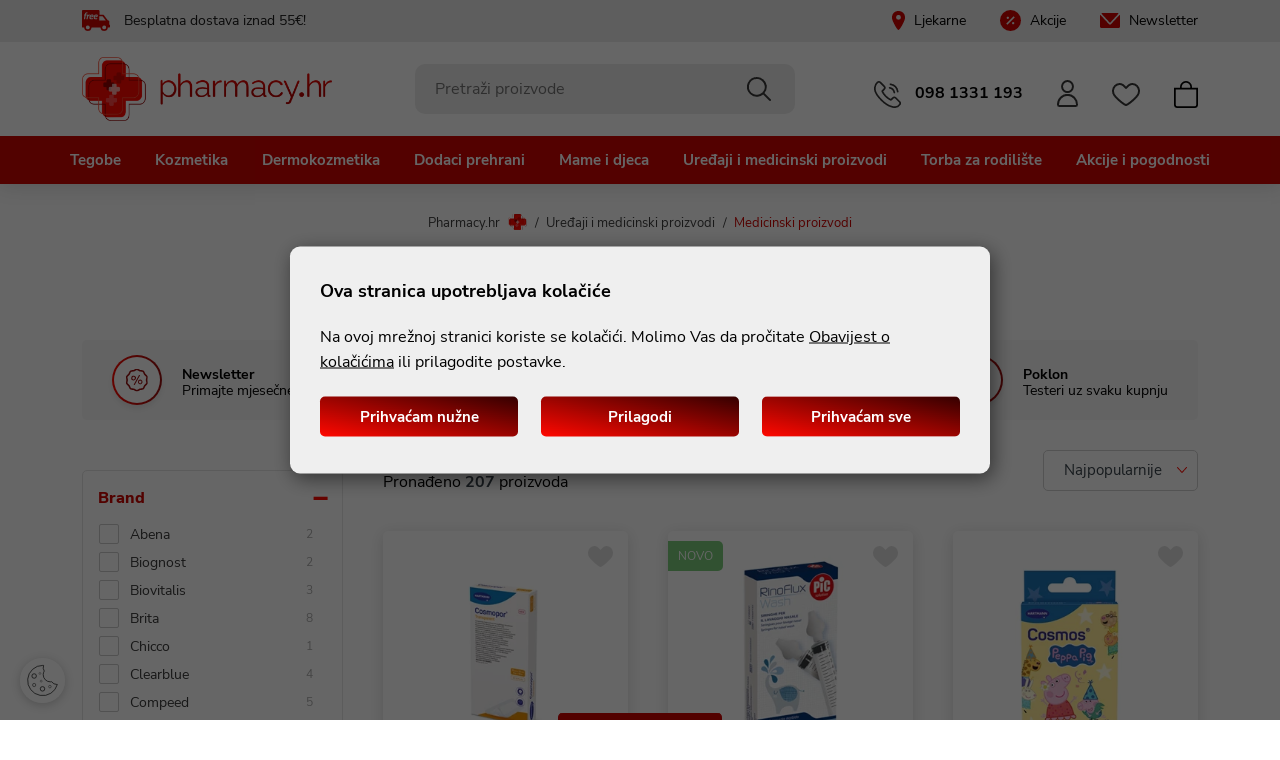

--- FILE ---
content_type: text/html; charset=utf-8
request_url: https://www.pharmacy.hr/katalog/uredjaji-i-medicinski-proizvodi/medicinski-proizvodi/
body_size: 137584
content:




<!DOCTYPE html>
<html>
<head>

    <link rel="stylesheet" href="/css/gd-cookie.css" media="all" />
    <script src="/Scripts/gd-cookie-config.js"></script>
    <script src="/Scripts/gd-cookie.js"></script>

        <script>
            var dataLayer = window.dataLayer || [];
        </script>
            <script src="/Content/vuejs?v=4gNXgXXUnKFT08Kr1Vfksxy7DrdSXGBv85KeLH_Zij41"></script>



    <!-- Google Tag Manager -->
    <script>
        (function (w, d, s, l, i) {
            w[l] = w[l] || []; w[l].push({
                'gtm.start':
                    new Date().getTime(), event: 'gtm.js'
            }); var f = d.getElementsByTagName(s)[0],
                j = d.createElement(s), dl = l != 'dataLayer' ? '&l=' + l : ''; j.async = true; j.src =
                    'https://www.googletagmanager.com/gtm.js?id=' + i + dl; f.parentNode.insertBefore(j, f);
        })(window, document, 'script', 'dataLayer', 'GTM-N8657FM5');
    </script>
    <!-- Google tag (gtag.js) -->





        <title>Uređaji i medicinski proizvodi - pharmacy</title>

    <meta http-equiv="X-UA-Compatible" content="IE=edge">
    <meta name="description" content="Uređaji i medicinski proizvodi uključuje proizvode visoke kvalitete po odličnim cijenama na web shopu pharmacy.hr. Brza dostava i sigurna kupnja ✓" />
    <meta name="viewport" content="width=device-width, initial-scale=1.0" />


    <meta property="og:title" content="Uređaji i medicinski proizvodi-pharmacy" />
    <meta property="og:type" content="website" />
    <meta property="og:url" content="https://www.pharmacy.hr/katalog/uredjaji-i-medicinski-proizvodi/medicinski-proizvodi/" />
        <meta property="og:image" content="https://www.pharmacy.hr/_SHOP/files/products/Cosmopor_transparent_vodootporni_flasteri_10x25-C039543.jpg?id=13339?preset=product-fullsize" />

    <script>
        var BASE = "/";
        var fq = "https://www.pharmacy.hr";
        var useGA4 =  true;
    </script>

    <link href="/Content/css?v=w3ZcrRUpOh-Txfs-cXYm9hno7LxtZH-b_cNdZO7oz641" rel="stylesheet"/>


    <script src="https://browser.sentry-cdn.com/5.29.2/bundle.min.js" crossorigin="anonymous"></script>


    <link rel="apple-touch-icon" sizes="180x180" href="/img/favicons/apple-touch-icon.png">
    <link rel="icon" type="image/png" sizes="32x32" href="/img/favicons/favicon-32x32.png">
    <link rel="icon" type="image/png" sizes="16x16" href="/img/favicons/favicon-16x16.png">
    <link rel="shortcut icon" href="/img/favicons/favicon.ico" type="image/x-icon" />







    <script>

        Sentry.init({
            dsn: 'https://309255a9da1149cba528563a6ec5945f@sentry.globaldizajn.hr/54',
            environment: 'production',
        });
    </script>
    

            <link rel="next" href="https://www.pharmacy.hr/katalog/uredjaji-i-medicinski-proizvodi/medicinski-proizvodi/?page=2" />
                <link rel="canonical" href="https://www.pharmacy.hr/katalog/uredjaji-i-medicinski-proizvodi/medicinski-proizvodi/" />

</head>

<body class="homepage" id="page_top">
    <!-- Google Tag Manager (noscript) -->
    <noscript>
        <iframe src="https://www.googletagmanager.com/ns.html?id=GTM-N8657FM5"
                height="0" width="0" style="display:none;visibility:hidden"></iframe>
    </noscript>
    <!-- End Google Tag Manager (noscript) -->

    <div class="dark-overlay"></div>



    <header id="header" class="nav-down">

        
<div class="topbar">
    <div class="container d-flex justify-content-lg-between justify-content-center">

        <ul class="left-side">

            <li>
                <span class="free-dostava">
                    <svg xmlns="http://www.w3.org/2000/svg" width="27.606" height="21.001" viewBox="0 0 27.606 21.001"><g transform="translate(0 -59.8)"><g transform="translate(0 59.8)"><path d="M26.873,74.33V71.111a.828.828,0,0,0-.828-.828h-.486L21.431,64.79a.828.828,0,0,0-.662-.331H17.132v-3.83A.828.828,0,0,0,16.3,59.8H.828A.828.828,0,0,0,0,60.628V76.569a.828.828,0,0,0,.828.828H2.149a3.6,3.6,0,0,0,7.182,0h8.943a3.6,3.6,0,0,0,7.182,0h1.321a.828.828,0,0,0,.828-.828V75.152A.828.828,0,0,0,26.873,74.33Zm-20.8-9.914a.256.256,0,0,1,.066.2c-.016.175-.034.361-.058.555a1.687,1.687,0,0,1,1.4-.939.256.256,0,0,1,.252.306l-.136.676a.255.255,0,0,1-.26.2H7.292c-.692,0-1.224.652-1.424,1.745l-.321,1.7a.256.256,0,0,1-.251.208H4.609a.256.256,0,0,1-.251-.3l.5-2.611c.085-.451.139-.93.182-1.315v-.009c.011-.1.021-.188.031-.27a.256.256,0,0,1,.254-.225h.556A.256.256,0,0,1,6.068,64.416ZM3.032,68.859a.256.256,0,0,1-.251.208H2.094a.256.256,0,0,1-.251-.3L2.5,65.291H2.208a.256.256,0,0,1-.251-.3l.084-.447a.256.256,0,0,1,.251-.208H2.68l.04-.2a2.746,2.746,0,0,1,.786-1.586,1.91,1.91,0,0,1,1.252-.441,2.1,2.1,0,0,1,.506.056.256.256,0,0,1,.186.307l-.118.492a.256.256,0,0,1-.3.192,1.384,1.384,0,0,0-.251-.022c-.6,0-.8.653-.872,1.042l-.028.159h.653a.256.256,0,0,1,.251.3l-.084.447a.256.256,0,0,1-.251.208H3.706ZM5.74,79.144A1.94,1.94,0,1,1,7.68,77.2,1.942,1.942,0,0,1,5.74,79.144Zm2.831-11.4a.991.991,0,0,0,.907.451A2.731,2.731,0,0,0,10.492,68a.256.256,0,0,1,.348.2l.05.388a.256.256,0,0,1-.15.267,3.889,3.889,0,0,1-1.518.3A1.783,1.783,0,0,1,7.268,67.2a2.883,2.883,0,0,1,2.677-2.972,1.381,1.381,0,0,1,1.545,1.354c0,1.067-.932,1.585-2.85,1.585l-.188,0A1.251,1.251,0,0,0,8.572,67.744Zm4.256-.577-.188,0a1.253,1.253,0,0,0,.12.578.991.991,0,0,0,.907.451A2.731,2.731,0,0,0,14.679,68a.256.256,0,0,1,.348.2l.05.388a.256.256,0,0,1-.15.267,3.889,3.889,0,0,1-1.518.3A1.783,1.783,0,0,1,11.456,67.2a2.883,2.883,0,0,1,2.677-2.972,1.381,1.381,0,0,1,1.545,1.354C15.677,66.649,14.745,67.167,12.827,67.167Zm4.3,3.115V66.116h3.224l3.131,4.167Zm4.734,8.862a1.94,1.94,0,1,1,1.94-1.94A1.942,1.942,0,0,1,21.865,79.144Z" transform="translate(0 -59.8)" fill="#cf0400" /><path d="M156.767,157.748c.287-.106.427-.268.427-.5,0-.32-.278-.434-.539-.434a1.358,1.358,0,0,0-1.218,1.078h.106A3.74,3.74,0,0,0,156.767,157.748Z" transform="translate(-146.852 -151.46)" fill="#c63434" /><path d="M232.487,156.819a1.358,1.358,0,0,0-1.218,1.078h.106a3.741,3.741,0,0,0,1.224-.148c.287-.106.427-.268.427-.5C233.026,156.933,232.748,156.819,232.487,156.819Z" transform="translate(-218.498 -151.461)" fill="#c63434" /></g></g></svg>
                </span>
                Besplatna dostava iznad 55€!

            </li>
        </ul>

        <ul class="right-side">
            <li>
                <span class="location-ico">
                    <svg xmlns="http://www.w3.org/2000/svg" width="12.918" height="19.075" viewBox="0 0 12.918 19.075"><path d="M85.939,0c-4.613,0-7.23,3.977-6.254,8.2.695,3.011,4.891,10.87,6.254,10.87,1.274,0,5.549-7.862,6.254-10.87C93.176,4.018,90.579,0,85.939,0Zm0,8.714A2.411,2.411,0,1,1,88.352,6.3,2.411,2.411,0,0,1,85.941,8.714Z" transform="translate(-79.482)" fill="#cf0400" /></svg>
                </span>
                <a href="/poslovnice">Ljekarne</a>
            </li>
            <li>
                <span class="akcije-ico">
                    <svg xmlns="http://www.w3.org/2000/svg" width="20.85" height="20.85" viewBox="0 0 20.85 20.85"><path d="M10.425,0A10.425,10.425,0,1,0,20.85,10.425,10.425,10.425,0,0,0,10.425,0ZM7.763,6.6A1.158,1.158,0,1,1,6.6,7.763,1.16,1.16,0,0,1,7.763,6.6Zm5.324,7.641a1.158,1.158,0,1,1,1.158-1.158A1.16,1.16,0,0,1,13.087,14.245Zm-5.733.48L6.125,13.5,13.5,6.125l1.229,1.229Z" fill="#cf0400" /></svg>
                </span>
                <a href="/web/popis-akcija/1110">Akcije</a>
            </li>
            <li>
                <span class="newsletter-ico">
                    <svg xmlns="http://www.w3.org/2000/svg" width="19.955" height="15.022" viewBox="0 0 19.955 15.022"><g transform="translate(0 -73.414)"><path d="M44.825,82.925a.486.486,0,0,0,.728,0L53.4,74.372a.6.6,0,0,0,.111-.612.516.516,0,0,0-.476-.346H37.341a.516.516,0,0,0-.476.346.6.6,0,0,0,.112.612Z" transform="translate(-35.212 0)" fill="#cf0400" /><path d="M19.756,118.772a.307.307,0,0,0-.351.075l-8.241,8.862a1.6,1.6,0,0,1-2.373,0L.55,118.848a.306.306,0,0,0-.351-.075.348.348,0,0,0-.2.32v11.256a1.383,1.383,0,0,0,1.33,1.431H18.624a1.383,1.383,0,0,0,1.33-1.431V119.092A.349.349,0,0,0,19.756,118.772Z" transform="translate(0 -43.344)" fill="#cf0400" /></g></svg>
                </span>
                <a class="nl-scroll" href="javascript:">Newsletter</a>
            </li>
        </ul>
    </div>
</div>

        <div class="header-wrapper">

            <div class="container d-flex justify-content-between">

                <a href="/" class="logo">
                    <picture>
                        <source media="(min-width:576px)" srcset="/img/pharmacy-logo-gradient.png">
                        <source media="(min-width:320px)" srcset="/img/breadcrumbs_home_icon.svg">
                        <img width="300" height="80" src="/img/pharmacy-logo-gradient.png" alt="Pharmacy logo" class="img-fluid" />
                    </picture>

                </a>

                <div class="search" id="vue-search">
                    <form id="katalogSearch" method="GET" action="/katalog">
                        <ul>
                            <li class="search-field">
                                <input type="text" name="query" id="transcript" @keyup="doSearch($event)" value="" placeholder="Pretraži proizvode" autocomplete="off" />
                            </li>
                            <li class="search-btn">
                                <a href="javascript:;" @click="submit">
                                    <svg xmlns="http://www.w3.org/2000/svg" width="23.792" height="23.935" viewBox="0 0 23.792 23.935"><path d="M29.1,30.368a9.223,9.223,0,0,1-2.439,1.507,10.067,10.067,0,0,1-10.6-2.008A10.089,10.089,0,0,1,14.1,18.36a10.022,10.022,0,0,1,8.725-5.413h.127a10.126,10.126,0,0,1,9.611,8.039,10.092,10.092,0,0,1-2.118,7.988L36.672,35.2c.666.7-.313,2.371-1.369,1.369ZM22.836,14.883a8.123,8.123,0,0,0-7.692,6.311,8.164,8.164,0,0,0,4.668,8.875,8.18,8.18,0,0,0,10.2-3.858c2.241-4.649-1.226-11.2-6.971-11.327Z" transform="translate(-13.097 -12.947)" fill="#393939" fill-rule="evenodd" /></svg>
                                </a>
                            </li>
                        </ul>

                        <div class="suggest-box" v-if="showFlyout">
                            <div class="results">
                                <div class="collection">
                                    <div v-if="!isMobile" class="collection-title brand">Brand</div>

                                    <ul v-if="!isMobile" class="reset brand-list">
                                        <li v-for="brand in brands">
                                            <a :href="RootUrl + 'katalog/brand/' + brand.UrlName + '?query=' + querystring">{{brand.Name}}</a>
                                        </li>
                                    </ul>

                                    <div v-if="!isMobile" class="collection-title kategorija">Kategorija</div>

                                    <ul v-if="!isMobile" class="reset kategorija-list">
                                        <li v-for="group in groups"><a :href="getGroupPath(group) + '?query=' + querystring">{{group.Name}} </a></li>
                                    </ul>

                                </div><!-- end results -->


                                <div class="product-list-small">
                                    <div class="collection-title proizvodi">Proizvodi<span class="icon-close" @click="showFlyout = false"></span></div>
                                    <div v-for="product in listOfSearchedProducts" class="item">
                                        <a :href="product.GenerateUrl" class="spc">
                                            <span class="img">
                                                <img width="50" height="50" :alt="product.Name" :src="Store.Helpers.buildUrl(product.MainImageUrl, 'product-thumbnail')" class="img-fluid" />
                                            </span>
                                            <span class="spc-info">
                                                <span class="name">{{product.Name}}</span>
                                                <span class="grupa-opis" v-if="product.groups.length > 0">{{product.groups[0].Name}}</span>
                                            </span>
                                            <!-- za prikaz grupa kao opis-->
                                        </a>
                                    </div>
                                </div><!-- end product list small -->
                            </div><!-- end results -->

                            <div class="buttons"><button type="submit" class="btn btn-gradient" :value="'Prikaži sve rezultate'">Prikaži sve rezultate</button></div>
                        </div><!-- end suggest box -->
                    </form>
                </div>

                <ul class="header-menu">



                    <li class="tel-desktop">
                        <a href="tel:+385981331193" class="icon-telephone">
                            <svg xmlns="http://www.w3.org/2000/svg" width="26.766" height="26.646" viewBox="0 0 26.766 26.646"><g transform="translate(0 -0.542)"><path d="M25.995,20.547l-3.868-3.87a2.757,2.757,0,0,0-1.959-.8,2.891,2.891,0,0,0-2.056.857l-1.506,1.506a18.337,18.337,0,0,1-4.34-3.16A18.347,18.347,0,0,1,9.1,10.737l1.507-1.506a2.845,2.845,0,0,0,.051-4.016L6.795,1.348A2.745,2.745,0,0,0,4.836.542a2.894,2.894,0,0,0-2.021.821A8.283,8.283,0,0,0,.194,6.137c-.87,4.248,1.129,8.335,6.9,14.107,6.445,6.443,11.947,6.944,13.48,6.944a5.094,5.094,0,0,0,.563-.026A6.384,6.384,0,0,0,26,24.5,2.93,2.93,0,0,0,25.995,20.547Zm-1.284,2.911a4.725,4.725,0,0,1-3.768,2.055,3.7,3.7,0,0,1-.37.014c-1.371,0-6.312-.466-12.306-6.457C2.947,13.746,1.079,10.1,1.822,6.47A6.533,6.533,0,0,1,3.858,2.655l.05-.037.044-.044A1.247,1.247,0,0,1,4.836,2.2a1.1,1.1,0,0,1,.784.318L9.488,6.39a1.183,1.183,0,0,1-.052,1.668l-1.7,1.7L7.7,9.79a1.359,1.359,0,0,0-.147,1.581,20.177,20.177,0,0,0,3.534,4.881,20.152,20.152,0,0,0,4.868,3.526,1.5,1.5,0,0,0,.719.191,1.328,1.328,0,0,0,1.008-.464l1.6-1.6a1.241,1.241,0,0,1,.882-.371,1.105,1.105,0,0,1,.786.317l3.866,3.868A1.307,1.307,0,0,1,24.711,23.457Z" transform="translate(0)" fill="#393939" /><path d="M140.54,24a7.878,7.878,0,0,1,6.487,6.526.83.83,0,0,0,.825.741.863.863,0,0,0,.091,0,.83.83,0,0,0,.736-.915,9.529,9.529,0,0,0-7.949-8,.83.83,0,0,0-.19,1.65Z" transform="translate(-124.325 -19.386)" fill="#393939" /><path d="M133.532,55.414a4.975,4.975,0,0,1,3.9,3.925.83.83,0,0,0,.825.741.862.862,0,0,0,.09,0,.83.83,0,0,0,.736-.915,6.612,6.612,0,0,0-5.364-5.4.83.83,0,1,0-.19,1.65Z" transform="translate(-118.093 -47.324)" fill="#393939" /></g></svg>
                            098 1331 193
                        </a>
                    </li>

                    <li class="tel-mobile">
                        <a href="tel:+385981331193" class="icon-telephone">
                            <svg xmlns="http://www.w3.org/2000/svg" width="26.766" height="26.646" viewBox="0 0 26.766 26.646"><g transform="translate(0 -0.542)"><path d="M25.995,20.547l-3.868-3.87a2.757,2.757,0,0,0-1.959-.8,2.891,2.891,0,0,0-2.056.857l-1.506,1.506a18.337,18.337,0,0,1-4.34-3.16A18.347,18.347,0,0,1,9.1,10.737l1.507-1.506a2.845,2.845,0,0,0,.051-4.016L6.795,1.348A2.745,2.745,0,0,0,4.836.542a2.894,2.894,0,0,0-2.021.821A8.283,8.283,0,0,0,.194,6.137c-.87,4.248,1.129,8.335,6.9,14.107,6.445,6.443,11.947,6.944,13.48,6.944a5.094,5.094,0,0,0,.563-.026A6.384,6.384,0,0,0,26,24.5,2.93,2.93,0,0,0,25.995,20.547Zm-1.284,2.911a4.725,4.725,0,0,1-3.768,2.055,3.7,3.7,0,0,1-.37.014c-1.371,0-6.312-.466-12.306-6.457C2.947,13.746,1.079,10.1,1.822,6.47A6.533,6.533,0,0,1,3.858,2.655l.05-.037.044-.044A1.247,1.247,0,0,1,4.836,2.2a1.1,1.1,0,0,1,.784.318L9.488,6.39a1.183,1.183,0,0,1-.052,1.668l-1.7,1.7L7.7,9.79a1.359,1.359,0,0,0-.147,1.581,20.177,20.177,0,0,0,3.534,4.881,20.152,20.152,0,0,0,4.868,3.526,1.5,1.5,0,0,0,.719.191,1.328,1.328,0,0,0,1.008-.464l1.6-1.6a1.241,1.241,0,0,1,.882-.371,1.105,1.105,0,0,1,.786.317l3.866,3.868A1.307,1.307,0,0,1,24.711,23.457Z" transform="translate(0)" fill="#393939" /><path d="M140.54,24a7.878,7.878,0,0,1,6.487,6.526.83.83,0,0,0,.825.741.863.863,0,0,0,.091,0,.83.83,0,0,0,.736-.915,9.529,9.529,0,0,0-7.949-8,.83.83,0,0,0-.19,1.65Z" transform="translate(-124.325 -19.386)" fill="#393939" /><path d="M133.532,55.414a4.975,4.975,0,0,1,3.9,3.925.83.83,0,0,0,.825.741.862.862,0,0,0,.09,0,.83.83,0,0,0,.736-.915,6.612,6.612,0,0,0-5.364-5.4.83.83,0,1,0-.19,1.65Z" transform="translate(-118.093 -47.324)" fill="#393939" /></g></svg>
                        </a>
                    </li>

                        <li class="login-register user-menu-trigger">
                            <a href="javascript:;" class="icon-user">
                                <svg xmlns="http://www.w3.org/2000/svg" width="21.385" height="26.923" viewBox="0 0 21.385 26.923"><g transform="translate(1 1)"><path d="M13.539,15.077a6.539,6.539,0,1,1,6.539-6.539A6.546,6.546,0,0,1,13.539,15.077ZM13.539,4a4.539,4.539,0,1,0,4.539,4.539A4.544,4.544,0,0,0,13.539,4Z" transform="translate(-3.846 -3)" fill="#393939" /><path d="M23,25.077H6.385A2.387,2.387,0,0,1,4,22.692a10.692,10.692,0,0,1,21.385,0A2.387,2.387,0,0,1,23,25.077ZM14.692,14A8.7,8.7,0,0,0,6,22.692a.385.385,0,0,0,.385.385H23a.385.385,0,0,0,.385-.385A8.7,8.7,0,0,0,14.692,14Z" transform="translate(-5 0.846)" fill="#393939" /></g></svg>
                            </a>
                            <ul class="user-menu not-logged">
                                <li><a href="/Prijava">Prijava</a></li>
                                <li><a href="/PodaciRegistracija">Registracija</a></li>
                            </ul>
                        </li>


                    <li>
                        <a href="/ListaZelja" class="favs">
                            <svg xmlns="http://www.w3.org/2000/svg" width="28.178" height="23.109" viewBox="0 0 28.178 23.109"><path d="M13.1,55.36c-.423,0-1.126-.144-2.823-1.263A43.036,43.036,0,0,1,6.71,51.407,37.027,37.027,0,0,1,.648,45.363,8.8,8.8,0,0,1-.987,39.774a8.027,8.027,0,0,1,2.388-5.3,7.6,7.6,0,0,1,5.354-2.225c3.176,0,5.321,2.427,6.36,3.61l.076-.082c1.13-1.233,3.233-3.527,6.231-3.527a7.6,7.6,0,0,1,5.354,2.225,8.027,8.027,0,0,1,2.388,5.3,8.89,8.89,0,0,1-1.634,5.588,36.864,36.864,0,0,1-6.04,6.053A42.021,42.021,0,0,1,15.932,54.1C14.239,55.217,13.529,55.36,13.1,55.36ZM6.755,34.251a5.92,5.92,0,0,0-5.746,5.63,6.833,6.833,0,0,0,1.308,4.382,34.044,34.044,0,0,0,5.53,5.491c2.978,2.479,4.783,3.516,5.254,3.6.472-.083,2.272-1.111,5.235-3.585a33.929,33.929,0,0,0,5.521-5.509,6.847,6.847,0,0,0,1.308-4.383,5.92,5.92,0,0,0-5.745-5.63c-2.118,0-3.769,1.8-4.756,2.879-.616.672-.988,1.078-1.576,1.078s-.909-.381-1.462-1.011C10.722,36.167,9.04,34.251,6.755,34.251Z" transform="translate(1.001 -32.251)" fill="#393939" /></svg>
                            <i style='display:none' id="favoritesNum">0</i>
                        </a>
                    </li>

                    <li class="show-mini-bag">
                        <a href="/Kosarica" class="icon-bag">
                            <svg xmlns="http://www.w3.org/2000/svg" width="23.625" height="27" viewBox="0 0 23.625 27"><path d="M12.813,1.688a4.219,4.219,0,0,1,4.219,4.219V6.75H8.594V5.906A4.219,4.219,0,0,1,12.813,1.688ZM18.719,6.75V5.906a5.906,5.906,0,1,0-11.812,0V6.75H1V23.625A3.375,3.375,0,0,0,4.375,27H21.25a3.375,3.375,0,0,0,3.375-3.375V6.75ZM2.688,8.438h20.25V23.625a1.687,1.687,0,0,1-1.687,1.688H4.375a1.688,1.688,0,0,1-1.687-1.687Z" transform="translate(-1)" /></svg>
                            <i style='display:none' id="articleNum">0</i>
                        </a>
                        
                    </li>

                    <li class="tablet-visible mobile-menu-trigger"><a href="javascript:void(0);"></a></li>

                </ul>
            </div>
        </div>


        <div class="main-menu-wrapper" id="navbar">
            <div class="container-menu">
                <div class="mobile-main-menu-head">
                    <ul>
                        <li>IZBORNIK</li>
                        <li class="mobile-menu-close">
                            <a href="javascript:void(0);" class="icon-close">
                                <svg xmlns="http://www.w3.org/2000/svg" width="17" height="17" viewBox="0 0 19.441 19.441"><g transform="translate(-254.68 -257.879)"><path d="M0,22.994a1.5,1.5,0,0,1-1.5-1.5V0A1.5,1.5,0,0,1,0-1.5,1.5,1.5,0,0,1,1.5,0V21.494A1.5,1.5,0,0,1,0,22.994Z" transform="translate(256.802 260) rotate(-45)"></path><path d="M0,22.994a1.5,1.5,0,0,1-1.5-1.5V0A1.5,1.5,0,0,1,0-1.5,1.5,1.5,0,0,1,1.5,0V21.494A1.5,1.5,0,0,1,0,22.994Z" transform="translate(272 260) rotate(45)"></path></g></svg>
                            </a>
                        </li>
                    </ul>
                </div>





                <ul class="user-links">
                        <li><a href="/Prijava"> Prijava</a></li>
                        <li><a href="/PodaciRegistracija">Registracija</a></li>
                </ul>

                <nav class="main-menu">
    <ul class="d-xl-flex justify-content-center">
                <li>
                    <a href="/katalog/tegobe/">Tegobe</a>

                    <ul class="sub-nav">
                            <li class="show-all-in-cat show-all-in-cat-bold"><a href="/katalog/tegobe">Prikaži sve</a></li>

                            <li class="sub-nav-col">
                                <a href="/katalog/tegobe/samolijecenje/" class="cat-name">Samoliječenje</a>
                                    <ul>
                                        <li class="show-all-in-cat-sub"><a href="/katalog/tegobe/samolijecenje">Prikaži sve</a></li>
                                            <li><a href="/katalog/tegobe/samolijecenje/stres-i-nesanica/">Stres i nesanica</a></li>
                                            <li><a href="/katalog/tegobe/samolijecenje/energija-i-pamcenje/">Energija i pamćenje</a></li>
                                            <li><a href="/katalog/tegobe/samolijecenje/mokracni-problemi/">Mokraćni problemi</a></li>
                                            <li><a href="/katalog/tegobe/samolijecenje/detoksikacija-organizma-i-mrsavljenje/">Detoksikacija organizma i mršavljenje</a></li>
                                            <li><a href="/katalog/tegobe/samolijecenje/jetra/">Jetra</a></li>
                                            <li><a href="/katalog/tegobe/samolijecenje/kosti-misici-i-zglobovi/">Kosti, mišići i zglobovi</a></li>
                                            <li><a href="/katalog/tegobe/samolijecenje/alergije/">Alergije</a></li>
                                            <li><a href="/katalog/tegobe/samolijecenje/dijabetes/">Dijabetes</a></li>
                                            <li><a href="/katalog/tegobe/samolijecenje/pripravci-za-oci/">Pripravci za oči</a></li>
                                            <li><a href="/katalog/tegobe/samolijecenje/pripravci-za-uho/">Pripravci za uho</a></li>
                                            <li><a href="/katalog/tegobe/samolijecenje/higijena-i-zdravlje-usta/">Higijena i zdravlje usta</a></li>
                                            <li><a href="/katalog/tegobe/samolijecenje/slabokrvnost/">Slabokrvnost</a></li>
                                            <li><a href="/katalog/tegobe/samolijecenje/zastita-od-insekata/">Zaštita od insekata</a></li>
                                    </ul>
                            </li>
                            <li class="sub-nav-col">
                                <a href="/katalog/tegobe/prehlada-i-gripa/" class="cat-name">Prehlada i gripa</a>
                                    <ul>
                                        <li class="show-all-in-cat-sub"><a href="/katalog/tegobe/prehlada-i-gripa">Prikaži sve</a></li>
                                            <li><a href="/katalog/tegobe/prehlada-i-gripa/imunitet/">Imunitet</a></li>
                                            <li><a href="/katalog/tegobe/prehlada-i-gripa/med-i-pcelinji-proizvodi/">Med i pčelinji proizvodi</a></li>
                                            <li><a href="/katalog/tegobe/prehlada-i-gripa/sirupi-protiv-kaslja/">Sirupi protiv kašlja</a></li>
                                            <li><a href="/katalog/tegobe/prehlada-i-gripa/pastile-i-sprejevi-za-grlo/">Pastile i sprejevi za grlo</a></li>
                                            <li><a href="/katalog/tegobe/prehlada-i-gripa/nos-i-disni-putevi/">Nos i dišni putevi</a></li>
                                    </ul>
                            </li>
                            <li class="sub-nav-col">
                                <a href="/katalog/tegobe/probava/" class="cat-name">Probava</a>
                                    <ul>
                                        <li class="show-all-in-cat-sub"><a href="/katalog/tegobe/probava">Prikaži sve</a></li>
                                            <li><a href="/katalog/tegobe/probava/probiotici/">Probiotici</a></li>
                                            <li><a href="/katalog/tegobe/probava/enzimi/">Enzimi</a></li>
                                            <li><a href="/katalog/tegobe/probava/zatvor/">Zatvor</a></li>
                                            <li><a href="/katalog/tegobe/probava/nadutost-i-vjetrovi/">Nadutost i vjetrovi</a></li>
                                            <li><a href="/katalog/tegobe/probava/proljev/">Proljev</a></li>
                                            <li><a href="/katalog/tegobe/probava/mucnina-i-povracanje/">Mučnina i povraćanje</a></li>
                                            <li><a href="/katalog/tegobe/probava/zelucani-problemi/">Želučani problemi</a></li>
                                    </ul>
                            </li>
                            <li class="sub-nav-col">
                                <a href="/katalog/tegobe/srce-i-krvne-zile/" class="cat-name">Srce i krvne žile</a>
                                    <ul>
                                        <li class="show-all-in-cat-sub"><a href="/katalog/tegobe/srce-i-krvne-zile">Prikaži sve</a></li>
                                            <li><a href="/katalog/tegobe/srce-i-krvne-zile/zdravlje-srca/">Zdravlje srca</a></li>
                                            <li><a href="/katalog/tegobe/srce-i-krvne-zile/vene-i-cirkulacija/">Vene i cirkulacija</a></li>
                                            <li><a href="/katalog/tegobe/srce-i-krvne-zile/kolesterol/">Kolesterol</a></li>
                                            <li><a href="/katalog/tegobe/srce-i-krvne-zile/tlak/">Tlak</a></li>
                                            <li><a href="/katalog/tegobe/srce-i-krvne-zile/hemeroidi/">Hemeroidi</a></li>
                                    </ul>
                            </li>
                            <li class="sub-nav-col">
                                <a href="/katalog/tegobe/koza/" class="cat-name">Koža</a>
                                    <ul>
                                        <li class="show-all-in-cat-sub"><a href="/katalog/tegobe/koza">Prikaži sve</a></li>
                                            <li><a href="/katalog/tegobe/koza/gljivice/">Gljivice</a></li>
                                            <li><a href="/katalog/tegobe/koza/kurje-oci-i-bradavice/">Kurje oči i bradavice</a></li>
                                            <li><a href="/katalog/tegobe/koza/herpes/">Herpes</a></li>
                                            <li><a href="/katalog/tegobe/koza/rane-i-opekline/">Rane i opekline</a></li>
                                            <li><a href="/katalog/tegobe/koza/oziljci-i-ostecena-koza/">Ožiljci i oštećena koža</a></li>
                                            <li><a href="/katalog/tegobe/koza/usi-i-gnjide/">Uši i gnjide</a></li>
                                    </ul>
                            </li>
                            <li class="sub-nav-col">
                                <a href="/katalog/tegobe/zdravlje-zena-i-muskaraca/" class="cat-name">Zdravlje žena i muškaraca</a>
                                    <ul>
                                        <li class="show-all-in-cat-sub"><a href="/katalog/tegobe/zdravlje-zena-i-muskaraca">Prikaži sve</a></li>
                                            <li><a href="/katalog/tegobe/zdravlje-zena-i-muskaraca/intimno-zdravlje/">Intimno zdravlje</a></li>
                                            <li><a href="/katalog/tegobe/zdravlje-zena-i-muskaraca/menstrualni-problemi/">Menstrualni problemi</a></li>
                                            <li><a href="/katalog/tegobe/zdravlje-zena-i-muskaraca/trudnoca/">Trudnoća</a></li>
                                            <li><a href="/katalog/tegobe/zdravlje-zena-i-muskaraca/dojenje/">Dojenje</a></li>
                                            <li><a href="/katalog/tegobe/zdravlje-zena-i-muskaraca/menopauza/">Menopauza</a></li>
                                            <li><a href="/katalog/tegobe/zdravlje-zena-i-muskaraca/libido-i-spolna-moc/">Libido i spolna moć</a></li>
                                            <li><a href="/katalog/tegobe/zdravlje-zena-i-muskaraca/plodnost/">Plodnost</a></li>
                                            <li><a href="/katalog/tegobe/zdravlje-zena-i-muskaraca/prostata/">Prostata</a></li>
                                    </ul>
                            </li>
                        
                    </ul>

                </li>
                <li>
                    <a href="/katalog/kozmetika/">Kozmetika</a>

                    <ul class="sub-nav">
                            <li class="show-all-in-cat show-all-in-cat-bold"><a href="/katalog/kozmetika">Prikaži sve</a></li>

                            <li class="sub-nav-col">
                                <a href="/katalog/kozmetika/lice/" class="cat-name">Lice</a>
                                    <ul>
                                        <li class="show-all-in-cat-sub"><a href="/katalog/kozmetika/lice">Prikaži sve</a></li>
                                            <li><a href="/katalog/kozmetika/lice/suha-koza/">Suha koža</a></li>
                                            <li><a href="/katalog/kozmetika/lice/normalna-i-mjesovita-koza/">Normalna i mješovita koža</a></li>
                                            <li><a href="/katalog/kozmetika/lice/masna-koza/">Masna koža</a></li>
                                            <li><a href="/katalog/kozmetika/lice/ciscenje/">Čišćenje</a></li>
                                            <li><a href="/katalog/kozmetika/lice/oci-i-usne/">Oči i usne</a></li>
                                            <li><a href="/katalog/kozmetika/lice/anti-age/">Anti-age</a></li>
                                            <li><a href="/katalog/kozmetika/lice/crvenilo-i-rozacea/">Crvenilo i rozacea</a></li>
                                            <li><a href="/katalog/kozmetika/lice/hiperpigmentacija/">Hiperpigmentacija</a></li>
                                            <li><a href="/katalog/kozmetika/lice/dekorativna-kozmetika/">Dekorativna kozmetika</a></li>
                                    </ul>
                            </li>
                            <li class="sub-nav-col">
                                <a href="/katalog/kozmetika/tijelo/" class="cat-name">Tijelo</a>
                                    <ul>
                                        <li class="show-all-in-cat-sub"><a href="/katalog/kozmetika/tijelo">Prikaži sve</a></li>
                                            <li><a href="/katalog/kozmetika/tijelo/njega/">Njega</a></li>
                                            <li><a href="/katalog/kozmetika/tijelo/osjetljiva-i-suha-koza/">Osjetljiva i suha koža</a></li>
                                            <li><a href="/katalog/kozmetika/tijelo/celulit-i-strije/">Celulit i strije</a></li>
                                            <li><a href="/katalog/kozmetika/tijelo/ruke-i-nokti/">Ruke i nokti</a></li>
                                            <li><a href="/katalog/kozmetika/tijelo/stopala/">Stopala</a></li>
                                            <li><a href="/katalog/kozmetika/tijelo/higijena/">Higijena</a></li>
                                            <li><a href="/katalog/kozmetika/tijelo/intimna-njega/">Intimna njega</a></li>
                                            <li><a href="/katalog/kozmetika/tijelo/dezodoransi/">Dezodoransi</a></li>
                                            <li><a href="/katalog/kozmetika/tijelo/parfemi-i-toaletne-vode/">Parfemi i toaletne vode</a></li>
                                    </ul>
                            </li>
                            <li class="sub-nav-col">
                                <a href="/katalog/kozmetika/kosa/" class="cat-name">Kosa</a>
                                    <ul>
                                        <li class="show-all-in-cat-sub"><a href="/katalog/kozmetika/kosa">Prikaži sve</a></li>
                                            <li><a href="/katalog/kozmetika/kosa/ispadanje-kose/">Ispadanje kose</a></li>
                                            <li><a href="/katalog/kozmetika/kosa/prhut-i-svrbez-vlasista/">Prhut i svrbež vlasišta</a></li>
                                            <li><a href="/katalog/kozmetika/kosa/masno-vlasiste/">Masno vlasište</a></li>
                                            <li><a href="/katalog/kozmetika/kosa/suha-i-ostecena-kosa/">Suha i oštećena kosa</a></li>
                                            <li><a href="/katalog/kozmetika/kosa/njega-normalnog-vlasista/">Njega normalnog vlasišta</a></li>
                                            <li><a href="/katalog/kozmetika/kosa/boje-za-kosu/">Boje za kosu</a></li>
                                    </ul>
                            </li>
                            <li class="sub-nav-col">
                                <a href="/katalog/kozmetika/djeca/" class="cat-name">Djeca</a>
                                    <ul>
                                        <li class="show-all-in-cat-sub"><a href="/katalog/kozmetika/djeca">Prikaži sve</a></li>
                                            <li><a href="/katalog/kozmetika/djeca/njega-i-higijena/">Njega i higijena</a></li>
                                            <li><a href="/katalog/kozmetika/djeca/njega-pelenskog-podrucja/">Njega pelenskog područja</a></li>
                                            <li><a href="/katalog/kozmetika/djeca/atopijski-dermatitis/">Atopijski dermatitis</a></li>
                                            <li><a href="/katalog/kozmetika/djeca/tjemenica/">Tjemenica</a></li>
                                            <li><a href="/katalog/kozmetika/djeca/vodene-kozice/">Vodene kozice</a></li>
                                            <li><a href="/katalog/kozmetika/djeca/usi-i-gnjide/">Uši i gnjide</a></li>
                                            <li><a href="/katalog/kozmetika/djeca/vlazne-maramice/">Vlažne maramice</a></li>
                                    </ul>
                            </li>
                            <li class="sub-nav-col">
                                <a href="/katalog/kozmetika/suncanje/" class="cat-name">Sunčanje</a>
                                    <ul>
                                        <li class="show-all-in-cat-sub"><a href="/katalog/kozmetika/suncanje">Prikaži sve</a></li>
                                            <li><a href="/katalog/kozmetika/suncanje/lice/">Lice</a></li>
                                            <li><a href="/katalog/kozmetika/suncanje/tijelo/">Tijelo</a></li>
                                            <li><a href="/katalog/kozmetika/suncanje/djeca/">Djeca</a></li>
                                            <li><a href="/katalog/kozmetika/suncanje/njega-poslije-suncanja/">Njega poslije sunčanja</a></li>
                                            <li><a href="/katalog/kozmetika/suncanje/ubrzano-tamnjenje/">Ubrzano tamnjenje</a></li>
                                            <li><a href="/katalog/kozmetika/suncanje/kosa/">Kosa</a></li>
                                    </ul>
                            </li>
                            <li class="sub-nav-col">
                                <a href="/katalog/kozmetika/muskarci/" class="cat-name">Muškarci</a>
                                    <ul>
                                        <li class="show-all-in-cat-sub"><a href="/katalog/kozmetika/muskarci">Prikaži sve</a></li>
                                            <li><a href="/katalog/kozmetika/muskarci/brijanje/">Brijanje</a></li>
                                            <li><a href="/katalog/kozmetika/muskarci/ispadanje-kose/">Ispadanje kose</a></li>
                                            <li><a href="/katalog/kozmetika/muskarci/njega-lica-i-tijela/">Njega lica i tijela</a></li>
                                            <li><a href="/katalog/kozmetika/muskarci/proizvodi-za-kosu/">Proizvodi za kosu</a></li>
                                            <li><a href="/katalog/kozmetika/muskarci/mirisi-i-dezodoransi/">Mirisi i dezodoransi</a></li>
                                    </ul>
                            </li>
                        
                    </ul>

                </li>
                <li><a href="/katalog/dermokozmetika/">Dermokozmetika</a></li>
                <li>
                    <a href="/katalog/dodaci-prehrani/">Dodaci prehrani</a>

                    <ul class="sub-nav">
                            <li class="show-all-in-cat show-all-in-cat-bold"><a href="/katalog/dodaci-prehrani">Prikaži sve</a></li>

                            <li class="sub-nav-col">
                                <a href="/katalog/dodaci-prehrani/vitamini-i-minerali/" class="cat-name">Vitamini i minerali</a>
                                    <ul>
                                        <li class="show-all-in-cat-sub"><a href="/katalog/dodaci-prehrani/vitamini-i-minerali">Prikaži sve</a></li>
                                            <li><a href="/katalog/dodaci-prehrani/vitamini-i-minerali/vitamin-b/">Vitamin B</a></li>
                                            <li><a href="/katalog/dodaci-prehrani/vitamini-i-minerali/vitamin-c/">Vitamin C</a></li>
                                            <li><a href="/katalog/dodaci-prehrani/vitamini-i-minerali/vitamin-d/">Vitamin D</a></li>
                                            <li><a href="/katalog/dodaci-prehrani/vitamini-i-minerali/ostali-vitamini/">Ostali vitamini</a></li>
                                            <li><a href="/katalog/dodaci-prehrani/vitamini-i-minerali/magnezij/">Magnezij</a></li>
                                            <li><a href="/katalog/dodaci-prehrani/vitamini-i-minerali/zeljezo/">Željezo</a></li>
                                            <li><a href="/katalog/dodaci-prehrani/vitamini-i-minerali/kalcij/">Kalcij</a></li>
                                            <li><a href="/katalog/dodaci-prehrani/vitamini-i-minerali/cink/">Cink</a></li>
                                            <li><a href="/katalog/dodaci-prehrani/vitamini-i-minerali/selen/">Selen</a></li>
                                            <li><a href="/katalog/dodaci-prehrani/vitamini-i-minerali/ostali-minerali/">Ostali minerali</a></li>
                                            <li><a href="/katalog/dodaci-prehrani/vitamini-i-minerali/multivitamini-i-minerali/">Multivitamini i minerali</a></li>
                                    </ul>
                            </li>
                            <li class="sub-nav-col">
                                <a href="/katalog/dodaci-prehrani/biljni-kutak/" class="cat-name">Biljni kutak</a>
                                    <ul>
                                        <li class="show-all-in-cat-sub"><a href="/katalog/dodaci-prehrani/biljni-kutak">Prikaži sve</a></li>
                                            <li><a href="/katalog/dodaci-prehrani/biljni-kutak/etericna-ulja/">Eterična ulja</a></li>
                                            <li><a href="/katalog/dodaci-prehrani/biljni-kutak/bazna-ulja/">Bazna ulja</a></li>
                                            <li><a href="/katalog/dodaci-prehrani/biljni-kutak/difuzeri-i-ovlazivaci-zraka/">Difuzeri i ovlaživači zraka</a></li>
                                            <li><a href="/katalog/dodaci-prehrani/biljni-kutak/biljni-suplementi/">Biljni suplementi</a></li>
                                            <li><a href="/katalog/dodaci-prehrani/biljni-kutak/cajevi/">Čajevi</a></li>
                                            <li><a href="/katalog/dodaci-prehrani/biljni-kutak/tinkture/">Tinkture</a></li>
                                            <li><a href="/katalog/dodaci-prehrani/biljni-kutak/sokovi/">Sokovi</a></li>
                                    </ul>
                            </li>
                            <li class="sub-nav-col">
                                <a href="/katalog/dodaci-prehrani/ostalo/" class="cat-name">Ostalo</a>
                                    <ul>
                                        <li class="show-all-in-cat-sub"><a href="/katalog/dodaci-prehrani/ostalo">Prikaži sve</a></li>
                                            <li><a href="/katalog/dodaci-prehrani/ostalo/antioksidansi/">Antioksidansi</a></li>
                                            <li><a href="/katalog/dodaci-prehrani/ostalo/aminokiseline/">Aminokiseline</a></li>
                                            <li><a href="/katalog/dodaci-prehrani/ostalo/omega-kiseline/">Omega kiseline</a></li>
                                            <li><a href="/katalog/dodaci-prehrani/ostalo/beta-glukani/">Beta-glukani</a></li>
                                            <li><a href="/katalog/dodaci-prehrani/ostalo/glukozamin/">Glukozamin</a></li>
                                            <li><a href="/katalog/dodaci-prehrani/ostalo/kolagen/">Kolagen</a></li>
                                            <li><a href="/katalog/dodaci-prehrani/ostalo/koenzim-q10/">Koenzim Q10</a></li>
                                            <li><a href="/katalog/dodaci-prehrani/ostalo/kosa-koza-nokti/">Kosa, koža, nokti</a></li>
                                            <li><a href="/katalog/dodaci-prehrani/ostalo/priprema-za-suncanje/">Priprema za sunčanje</a></li>
                                    </ul>
                            </li>
                        
                    </ul>

                </li>
                <li>
                    <a href="/katalog/mame-i-djeca/">Mame i djeca</a>

                    <ul class="sub-nav">
                            <li class="show-all-in-cat show-all-in-cat-bold"><a href="/katalog/mame-i-djeca">Prikaži sve</a></li>

                            <li class="sub-nav-col">
                                <a href="/katalog/mame-i-djeca/trudnice-i-mame/" class="cat-name">Trudnice i mame</a>
                                    <ul>
                                        <li class="show-all-in-cat-sub"><a href="/katalog/mame-i-djeca/trudnice-i-mame">Prikaži sve</a></li>
                                            <li><a href="/katalog/mame-i-djeca/trudnice-i-mame/planiranje-trudnoce/">Planiranje trudnoće</a></li>
                                            <li><a href="/katalog/mame-i-djeca/trudnice-i-mame/suplementi-za-trudnice/">Suplementi za trudnice</a></li>
                                            <li><a href="/katalog/mame-i-djeca/trudnice-i-mame/njega-koze/">Njega kože</a></li>
                                            <li><a href="/katalog/mame-i-djeca/trudnice-i-mame/hemeroidi/">Hemeroidi</a></li>
                                            <li><a href="/katalog/mame-i-djeca/trudnice-i-mame/dojenje/">Dojenje</a></li>
                                            <li><a href="/katalog/mame-i-djeca/trudnice-i-mame/ispadanje-kose/">Ispadanje kose</a></li>
                                    </ul>
                            </li>
                            <li class="sub-nav-col">
                                <a href="/katalog/mame-i-djeca/njega-i-zdravlje-djeteta/" class="cat-name">Njega i zdravlje djeteta</a>
                                    <ul>
                                        <li class="show-all-in-cat-sub"><a href="/katalog/mame-i-djeca/njega-i-zdravlje-djeteta">Prikaži sve</a></li>
                                            <li><a href="/katalog/mame-i-djeca/njega-i-zdravlje-djeteta/tjemenica/">Tjemenica</a></li>
                                            <li><a href="/katalog/mame-i-djeca/njega-i-zdravlje-djeteta/njega-i-higijena/">Njega i higijena</a></li>
                                            <li><a href="/katalog/mame-i-djeca/njega-i-zdravlje-djeteta/grcevi/">Grčevi</a></li>
                                            <li><a href="/katalog/mame-i-djeca/njega-i-zdravlje-djeteta/zatvor-i-probava/">Zatvor i probava</a></li>
                                            <li><a href="/katalog/mame-i-djeca/njega-i-zdravlje-djeteta/apetit/">Apetit</a></li>
                                            <li><a href="/katalog/mame-i-djeca/njega-i-zdravlje-djeteta/imunitet/">Imunitet</a></li>
                                            <li><a href="/katalog/mame-i-djeca/njega-i-zdravlje-djeteta/nicanje-zuba/">Nicanje zuba</a></li>
                                            <li><a href="/katalog/mame-i-djeca/njega-i-zdravlje-djeteta/atopijski-dermatitis/">Atopijski dermatitis</a></li>
                                            <li><a href="/katalog/mame-i-djeca/njega-i-zdravlje-djeteta/njega-pelenskog-podrucja/">Njega pelenskog područja</a></li>
                                            <li><a href="/katalog/mame-i-djeca/njega-i-zdravlje-djeteta/higijena-nosa/">Higijena nosa</a></li>
                                            <li><a href="/katalog/mame-i-djeca/njega-i-zdravlje-djeteta/vodene-kozice/">Vodene kozice</a></li>
                                            <li><a href="/katalog/mame-i-djeca/njega-i-zdravlje-djeteta/usi-i-gnjide/">Uši i gnjide</a></li>
                                    </ul>
                            </li>
                            <li class="sub-nav-col">
                                <a href="/katalog/mame-i-djeca/hrana-i-dohrana/" class="cat-name">Hrana i dohrana</a>
                                    <ul>
                                        <li class="show-all-in-cat-sub"><a href="/katalog/mame-i-djeca/hrana-i-dohrana">Prikaži sve</a></li>
                                            <li><a href="/katalog/mame-i-djeca/hrana-i-dohrana/mlijecna-hrana/">Mliječna hrana</a></li>
                                            <li><a href="/katalog/mame-i-djeca/hrana-i-dohrana/kasice-i-sokovi/">Kašice i sokovi</a></li>
                                            <li><a href="/katalog/mame-i-djeca/hrana-i-dohrana/cajevi/">Čajevi</a></li>
                                    </ul>
                            </li>
                            <li class="sub-nav-col">
                                <a href="/katalog/mame-i-djeca/oprema/" class="cat-name">Oprema</a>
                                    <ul>
                                        <li class="show-all-in-cat-sub"><a href="/katalog/mame-i-djeca/oprema">Prikaži sve</a></li>
                                            <li><a href="/katalog/mame-i-djeca/oprema/bocice-i-sisaci/">Bočice i sisači</a></li>
                                            <li><a href="/katalog/mame-i-djeca/oprema/dude-varalice/">Dude varalice</a></li>
                                            <li><a href="/katalog/mame-i-djeca/oprema/izdajalice-i-pomagala-za-dojenje/">Izdajalice i pomagala za dojenje</a></li>
                                            <li><a href="/katalog/mame-i-djeca/oprema/pelene-i-vlazne-maramice/">Pelene i vlažne maramice</a></li>
                                            <li><a href="/katalog/mame-i-djeca/oprema/inhalatori-i-aspiratori/">Inhalatori i aspiratori</a></li>
                                            <li><a href="/katalog/mame-i-djeca/oprema/toplomjeri-i-termometri/">Toplomjeri i termometri</a></li>
                                    </ul>
                            </li>
                        
                    </ul>

                </li>
                <li>
                    <a href="/katalog/uredjaji-i-medicinski-proizvodi/">Uređaji i medicinski proizvodi</a>

                    <ul class="sub-nav">
                            <li class="show-all-in-cat show-all-in-cat-bold"><a href="/katalog/uredjaji-i-medicinski-proizvodi">Prikaži sve</a></li>

                            <li class="sub-nav-col">
                                <a href="/katalog/uredjaji-i-medicinski-proizvodi/uredjaji/" class="cat-name">Uređaji</a>
                                    <ul>
                                        <li class="show-all-in-cat-sub"><a href="/katalog/uredjaji-i-medicinski-proizvodi/uredjaji">Prikaži sve</a></li>
                                            <li><a href="/katalog/uredjaji-i-medicinski-proizvodi/uredjaji/tlakomjeri-i-manzete/">Tlakomjeri i manžete</a></li>
                                            <li><a href="/katalog/uredjaji-i-medicinski-proizvodi/uredjaji/toplomjeri-i-termometri/">Toplomjeri i termometri</a></li>
                                            <li><a href="/katalog/uredjaji-i-medicinski-proizvodi/uredjaji/aspiratori-i-inhalatori/">Aspiratori i inhalatori</a></li>
                                            <li><a href="/katalog/uredjaji-i-medicinski-proizvodi/uredjaji/pulsni-oksimetri/">Pulsni oksimetri</a></li>
                                            <li><a href="/katalog/uredjaji-i-medicinski-proizvodi/uredjaji/izdajalice-i-baby-monitori/">Izdajalice i baby monitori</a></li>
                                            <li><a href="/katalog/uredjaji-i-medicinski-proizvodi/uredjaji/difuzeri-i-ovlazivaci-zraka/">Difuzeri i ovlaživaći zraka</a></li>
                                            <li><a href="/katalog/uredjaji-i-medicinski-proizvodi/uredjaji/ostalo/">Ostalo</a></li>
                                    </ul>
                            </li>
                            <li class="sub-nav-col">
                                <a href="/katalog/uredjaji-i-medicinski-proizvodi/ortopedska-pomagala/" class="cat-name">Ortopedska pomagala</a>
                                    <ul>
                                        <li class="show-all-in-cat-sub"><a href="/katalog/uredjaji-i-medicinski-proizvodi/ortopedska-pomagala">Prikaži sve</a></li>
                                            <li><a href="/katalog/uredjaji-i-medicinski-proizvodi/ortopedska-pomagala/anatomski-ulosci-za-cipele/">Anatomski ulošci za cipele</a></li>
                                            <li><a href="/katalog/uredjaji-i-medicinski-proizvodi/ortopedska-pomagala/steznici-i-ortoze/">Steznici i ortoze</a></li>
                                            <li><a href="/katalog/uredjaji-i-medicinski-proizvodi/ortopedska-pomagala/antidekubitalni-jastuci/">Antidekubitalni jastuci</a></li>
                                            <li><a href="/katalog/uredjaji-i-medicinski-proizvodi/ortopedska-pomagala/anatomska-obuca/">Anatomska obuća</a></li>
                                    </ul>
                            </li>
                            <li class="sub-nav-col">
                                <a href="/katalog/uredjaji-i-medicinski-proizvodi/medicinski-proizvodi/" class="cat-name">Medicinski proizvodi</a>
                                    <ul>
                                        <li class="show-all-in-cat-sub"><a href="/katalog/uredjaji-i-medicinski-proizvodi/medicinski-proizvodi">Prikaži sve</a></li>
                                            <li><a href="/katalog/uredjaji-i-medicinski-proizvodi/medicinski-proizvodi/testovi-za-trudnocu-i-ovulaciju/">Testovi za trudnoću i ovulaciju</a></li>
                                            <li><a href="/katalog/uredjaji-i-medicinski-proizvodi/medicinski-proizvodi/mjerenje-secera/">Mjerenje šećera</a></li>
                                            <li><a href="/katalog/uredjaji-i-medicinski-proizvodi/medicinski-proizvodi/dozatori-lijekova/">Dozatori lijekova</a></li>
                                            <li><a href="/katalog/uredjaji-i-medicinski-proizvodi/medicinski-proizvodi/rukavice/">Rukavice</a></li>
                                            <li><a href="/katalog/uredjaji-i-medicinski-proizvodi/medicinski-proizvodi/zavojni-materijal/">Zavojni materijal</a></li>
                                            <li><a href="/katalog/uredjaji-i-medicinski-proizvodi/medicinski-proizvodi/flasteri/">Flasteri</a></li>
                                            <li><a href="/katalog/uredjaji-i-medicinski-proizvodi/medicinski-proizvodi/prezervativi/">Prezervativi</a></li>
                                            <li><a href="/katalog/uredjaji-i-medicinski-proizvodi/medicinski-proizvodi/sredstva-za-dezinfekciju-i-zastitu/">Sredstva za dezinfekciju i zaštitu</a></li>
                                            <li><a href="/katalog/uredjaji-i-medicinski-proizvodi/medicinski-proizvodi/ulosci-pelene-i-podloge-za-odrasle/">Ulošci, pelene i podloge za odrasle</a></li>
                                            <li><a href="/katalog/uredjaji-i-medicinski-proizvodi/medicinski-proizvodi/ostalo/">Ostalo</a></li>
                                            <li><a href="/katalog/uredjaji-i-medicinski-proizvodi/medicinski-proizvodi/thermo-boce/">Thermo boce</a></li>
                                    </ul>
                            </li>
                        
                    </ul>

                </li>
                <li>
                    <a href="/katalog/torba-za-rodiliste/">Torba za rodilište</a>

                    <ul class="sub-nav">

                            <li class="sub-nav-col">
                                <a href="/katalog/torba-za-rodiliste/torba-za-rodiliste/" class="cat-name">Torba za rodilište</a>
                            </li>
                        
                    </ul>

                </li>
                <li>
                    <a href="/katalog/akcije-i-pogodnosti/">Akcije i pogodnosti</a>

                    <ul class="sub-nav">
                            <li class="show-all-in-cat show-all-in-cat-bold"><a href="/katalog/akcije-i-pogodnosti">Prikaži sve</a></li>

                            <li class="sub-nav-col">
                                <a href="/katalog/akcije-i-pogodnosti/akcije/" class="cat-name">Akcije</a>
                                    <ul>
                                        <li class="show-all-in-cat-sub"><a href="/katalog/akcije-i-pogodnosti/akcije">Prikaži sve</a></li>
                                            <li><a href="/katalog/akcije-i-pogodnosti/akcije/proizvodi-na-popustu/">Proizvodi na popustu</a></li>
                                            <li><a href="/katalog/akcije-i-pogodnosti/akcije/promotivna-pakiranja/">Promotivna pakiranja</a></li>
                                            <li><a href="/web/pokloni-uz-kupnju/1118/">Pokloni uz kupnju</a></li>
                                            <li><a href="/web/akcije-sijecanj/1110/">Popis akcija</a></li>
                                            <li><a href="/web/ponuda-tjedna/1122/">Ponuda tjedna</a></li>
                                    </ul>
                            </li>
                            <li class="sub-nav-col">
                                <a href="/web/promocije-i-mjerenja/1111/" class="cat-name">Promocije i mjerenja</a>
                            </li>
                        
                    </ul>

                </li>
    </ul>
</nav>


            </div>
        </div>
    </header>

    <div class="main-content-wrapper">
        




<!-- to do: div za bindinje vuea, pa povuć i sve što treba iz objeka selectfilteredobjects linija 250 -->


<div class="page-content category">

    <div class="container">
        <div class="row">
            <div class="col-12">

                <div class="path">
                    

<div class="breadcrumbs">
    <ul id="bread" itemprop="breadcrumb" itemscope="" itemtype="https://schema.org/BreadcrumbList">
        
        <li itemprop="itemListElement" itemscope="" itemtype="https://schema.org/ListItem">
            <a class="home-ico" itemtype="https://schema.org/pharmacy" itemprop="item" href="/">
                <span itemprop="name">Pharmacy.hr </span>
            </a>
            <meta itemprop="position" content="1">
        </li>
            <li itemprop="itemListElement" itemscope="" itemtype="https://schema.org/ListItem">
<a itemtype="https://schema.org/Thing" itemprop="item" href="/katalog/uredjaji-i-medicinski-proizvodi/">
                        <span itemprop="name">Uređaji i medicinski proizvodi </span>
                    </a>
                <meta itemprop="position" content="2">
            </li>
            <li itemprop="itemListElement" itemscope="" itemtype="https://schema.org/ListItem">
<a itemtype="https://schema.org/Thing" itemprop="item" href="/katalog/uredjaji-i-medicinski-proizvodi/medicinski-proizvodi/">
                        <span itemprop="name">Medicinski proizvodi </span>
                    </a>
                <meta itemprop="position" content="3">
            </li>
    </ul>
</div>
                </div>

            </div>
        </div>
    </div>


    <div class="container" id="category-container" v-cloak>

        <h1 class="text-center">Medicinski proizvodi</h1>

        

        <div class="category-desc">
            
            

            
        </div>

        

        <div class="katalog-benefiti">
            

<div class="benefits">
    <div class="container">
        <div class="row">
            <div class="col-12 d-sm-flex justify-content-between b-wrap mobile-flex-wrap">                
                    <ul>
                        <li class="benefit-icon">
                            <span><img src="/_SHOP/files/pages/akcija.svg" alt="Newsletter" /></span>
                        </li>
                        <li class="benefit-text">
                  
                            
                                <h3>Newsletter</h3>
                                <div><p>Primajte mjesečne akcije i promocije</p>
</div>
                            
                        </li>
                    </ul>                
                    <ul>
                        <li class="benefit-icon">
                            <span><img src="/_SHOP/files/pages/pharmacy%20(1).svg" alt="Savjetovalište" /></span>
                        </li>
                        <li class="benefit-text">
                  
                            
                                <h3>Savjetovalište</h3>
                                <div><p>Rezervirajte termin na: <span style="font-size:11pt"><span style="line-height:107%"><span style="font-family:Calibri,sans-serif"><b><span style="font-size:12.0pt"><span style="line-height:107%"><span style="color:#c00000">01 2005 463</span></span></span></b></span></span></span></p>
</div>
                            
                        </li>
                    </ul>                
                    <ul>
                        <li class="benefit-icon">
                            <span><img src="/_SHOP/files/pages/gift20230706T12_03_59Z.svg" alt="Poklon" /></span>
                        </li>
                        <li class="benefit-text">
                  
                            
                                <h3>Poklon</h3>
                                <div><p>Testeri uz svaku kupnju</p>
</div>
                            
                        </li>
                    </ul>                

            </div>
        </div>
        
    </div>
</div>

        </div>

        <div class="mobile-triggers">
            <a href="javascript:void(0);" class="btn btn-secondary show-sidebar">Filtriraj</a>
            
            
        </div>

        <div class="subcats-mobile-wrapper"></div>

        <div class="category-page-wrapper d-flex justify-content-between">
            <div class="page-sidebar-wrapper">
                <div class="filters">
                    <div class="filters-mobile-title">
                        <a :href="Model.BaseUrl" class="close-filters"><svg xmlns="http://www.w3.org/2000/svg" width="19.443" height="19.441" viewBox="0 0 19.443 19.441"><g transform="translate(-254.68 -257.879)"><path d="M0,22.994a1.5,1.5,0,0,1-1.5-1.5V0A1.5,1.5,0,0,1,0-1.5,1.5,1.5,0,0,1,1.5,0V21.494a1.5,1.5,0,0,1-1.5,1.5Z" transform="translate(256.802 260) rotate(-45)" fill="#fff" /><path d="M0,22.994a1.5,1.5,0,0,1-1.5-1.5V0A1.5,1.5,0,0,1,0-1.5,1.5,1.5,0,0,1,1.5,0V21.494a1.5,1.5,0,0,1-1.5,1.5Z" transform="translate(272 260) rotate(45)" fill="#fff" /></g></svg></a>
                        <div class="mobile-title">Filtriraj</div>
                    </div>
                    <div class="filters-inner">
                        
                        <div class="selected-filters-mobile"></div>
                        <div id="price_range2"></div>
                        
                        
                        <div v-if="allAttributes &&  allAttributes.length > 0">
                            
                            <div class="filter" v-for="attribute in allAttributes.filter(function(o,i) { return i < 3;})">

                                <div class="gd-select" v-if="attribute.Name!='Cijena'">
                                    <div class="gd-selected is-expanded">
                                        <button class="filter1" :id="attribute.UrlName">{{getFirstLetterBig(attribute.NameFrontend)}}</button>
                                    </div>
                                    <div class="gd-dropdown nice-scrollbar">
                                        <div class="gd-search" v-if="attribute.isAutocomplete">
                                            <input type="text" :placeholder="attribute.Name" />
                                        </div>
                                        <ul>
                                            <li v-for="attItem in attribute.items" :class="{checked: attItem.IsChecked}">
                                                <span class="item-check"></span>
                                                <a href="javascript:void(0);" @click="filterClick($event,attribute.Name, attItem)">{{attItem.NameFrontend}}</a>
                                                <span class="amount">{{formatNumber(attItem.Hits)}}</span>
                                            </li>
                                        </ul>
                                    </div>
                                </div>

                                
                                <div class="gd-select filter-test" v-if="attribute.Name =='Cijena'">
                                    <div class="gd-selected is-expanded">
                                        <button id="cijena-filter">Cijena {{formatPriceFilter()}}</button>
                                    </div>
                                    <div class="gd-dropdown" :style="{display:checkIfCijenaLastFilter(attribute.Name)}">
                                        <div class="range">
                                            <div class="range-slider">
                                                <div id="price_range"></div>
                                            </div>
                                            <div class="slider-values">
                                                <input name="" :type="isMobile ? 'number' : 'text'" id="value_min" class="calc_value" v-model="cijenaMinSelectedPrint" pattern="[0-9]*" @change="priceUpdateInputs" />
                                                <input name="" :type="isMobile ? 'number' : 'text'" id="value_max" class="calc_value" v-model="cijenaMaxSelectedPrint" pattern="[0-9]*" @change="priceUpdateInputs" />
                                                <input type="hidden" id="cijenamin" v-model="cijenaMinSelected" />
                                                <input type="hidden" id="cijenamax" v-model="cijenaMaxSelected" />
                                            </div>
                                        </div>
                                    </div>
                                </div>
                            </div>
                        </div>

                        
                        
                        <div v-if="allAttributes.length > 3" class="toggle-filters">
                            <a href="javascript:void(0);" id="prikaziViseTekst">+ Prikaži sve opcije</a>
                        </div>
                        <div class="clearfix"></div>
                        <div class="hidden-filters clearfix">
                            <div v-if="allAttributes &&  allAttributes.length > 0">
                                
                                <div class="filter" v-for="attribute in allAttributes.filter(function(o,i) { return i >= 3;})">
                                    <div class="gd-select" v-if="attribute.Name!='Cijena'">
                                        <div class="gd-selected is-expanded">
                                            <button :id="attribute.UrlName">{{attribute.NameFrontend}}</button>
                                        </div>
                                        <div class="gd-dropdown nice-scrollbar">
                                            <div class="gd-search" v-if="attribute.isAutocomplete">
                                                <input type="text" :placeholder="attribute.Name" />
                                            </div>
                                            <ul>
                                                <li v-for="attItem in attribute.items" :class="{checked: attItem.IsChecked}">
                                                    <span class="item-check"></span>
                                                    <a href="javascript:void(0);" @click="filterClick($event,attribute.Name, attItem)">{{attItem.NameFrontend}}</a>
                                                    <span class="amount">{{attItem.Hits}}</span>
                                                </li>
                                            </ul>
                                        </div>
                                    </div>

                                    
                                    <div class="gd-select" v-if="attribute.Name=='Cijena'">
                                        <div class="gd-selected is-expanded">
                                            <button id="cijena-filter">Cijena{{formatPriceFilter()}}</button>
                                            
                                        </div>
                                        <div class="gd-dropdown" :style="{display:checkIfCijenaLastFilter(attribute.Name)}">
                                            gg
                                            <div class="range">
                                                <div class="range-slider">
                                                    <div id="price_range"></div>
                                                </div>
                                                <div class="slider-values">
                                                    <input name="" :type="isMobile ? 'number' : 'text'" id="value_min" class="calc_value" v-model="cijenaMinSelectedPrint" pattern="[0-9]*" @change="priceUpdateInputs" />
                                                    <input name="" :type="isMobile ? 'number' : 'text'" id="value_max" class="calc_value" v-model="cijenaMaxSelectedPrint" pattern="[0-9]*" @change="priceUpdateInputs" />
                                                    <input type="hidden" id="cijenamin" v-model="cijenaMinSelected" />
                                                    <input type="hidden" id="cijenamax" v-model="cijenaMaxSelected" />
                                                </div>
                                            </div>
                                        </div>
                                    </div>
                                </div>
                            </div>
                        </div>

                        
                        
                        <div class="selected-filters-desktop">
                            <div class="selected-filters">
                                <a :href="baseUrl" class="remove-all-filters" v-if="checkUkloniSve()">Ukloni sve</a>
                                <ul>
                                    

                                    
                                    <li v-if="filteredAttributes().length > 0" v-for="attribute in filteredAttributes()" style="background: transparent;" class="sf-wrapper-li">
                                        <ul>
                                            <li v-for="attItem in attribute.items">
                                                <span>
                                                    {{attribute.Name}}: {{attItem.NameFrontend}}
                                                    <a href="javascript:void(0);" class="icon-close" @click="filterClick($event,attribute.Name, attItem)"></a>
                                                </span>
                                            </li>
                                        </ul>
                                    </li>

                                    

                                    <li v-if="(cijenaMinSelected != 0 && cijenaMinSelected != cijenaminAvailable) || (cijenaMaxSelected != 0 && cijenaMaxSelected != cijenamaxAvailable)" style="background: transparent;" class="sf-wrapper-li">
                                        <ul>
                                            <li>
                                                <span>
                                                    Cijena: {{formatPriceFilter()}}
                                                    <a href="javascript:void(0);" class="icon-close dntClose" @click="removePriceFilter($event)"></a>
                                                </span>
                                            </li>
                                        </ul>

                                    </li>
                                </ul>

                            </div>
                        </div>
                        <div class="filters-bottom">
                            <a href="javascript:void(0);" class="btn btn-primary prikaziBtn">Prikaži <span style="padding-left:3px">({{totaltems}})</span></a>
                        </div>
                    </div>
                </div>

            </div>

            
            <div class="page-main">
                <div class="grid-heading d-flex flex-nowrap justify-content-between">
                    <div class="grid-qty"><span>Pronađeno</span> <strong>{{numberOfHIts}}</strong> proizvoda</div>
                    <div class="sort-results">
                        <select id="sort_select" class="selectpicker">
                            
                            
                            <option value="8" selected>Najpopularnije</option>
                            <option value="6" >Najnoviji</option>
                            
                        </select>
                    </div>
                </div>

                <div class="row">

                    <div class="col-12">
                        <div v-if="Model.Query != '' && Model.Products.length < 1" class="no-products">
                            <strong>Nisu pronađeni proizvodi koji odgovaraju Vašoj pretrazi.</strong>
                        </div>

                        <div class="product-grid d-flex flex-wrap align-items-stretch">
                            <div class="prod-item" v-for="(prod,index) in products">
                                <ul class="item-badges">
                                    <li v-if="prod.groups.filter(x => x.Id == 203).length > 0"><span class="best-seller">Best seller</span></li>
                                    <li v-if="prod.Savings > 0"><span class="badge-discount">%</span></li>
                                    <li v-if="prod.IsNew"><span class="badge-new">Novo</span></li>
                                </ul>

                                <!--PROVJERITI I TESTIRATI WISHLISTU-->
                                <div v-if="prod.isInWishlist" :class="'favorite-trigger liked'" @click="removeFromWishlist(prod)"></div>
                                <div v-else :class="'favorite-trigger empty'" @click="likeProduct($event, prod)"></div>

                                <div class="item-pic">
                                    <a :href="prod.GenerateUrl">
                                        <picture>
                                            <source :srcset="getbuildUrl(prod.MainImageUrl,'katalog-view')" type="image/webp" class="img-fluid" />
                                            <source :srcset="getbuildUrl(prod.MainImageUrl,'katalog-view-jpg')" type="image/jpeg" class="img-fluid" />
                                            <img :src="getbuildUrl(prod.MainImageUrl,'katalog-view-jpg')" class="img-fluid" :alt="prod.Name" width="290" height="280" />
                                        </picture>
                                        <span class="kom">{{prod.UnitMeasure}}</span>
                                    </a>
                                </div>

                                <ul>
                                    <li class="item-title">
                                        <a :href="prod.GenerateUrl">{{prod.Name}}</a>
                                        <div class="item-category" v-if="prod.groups.length > 0">{{prod.groups[0].Name}}</div>
                                    </li>



                                    <li v-if="prod.Savings == 0" class="item-price">
                                        <p>{{prod.SinglePriceToPay_print}}</p>

                                        <div v-if="prod.Stock > 0 && !prod.isBought" :id="'sliderBasket_' + prod.Id" class="btn btn-action add-basket-katalog dodaj" @click="addToBasket(prod)">Dodaj u košaricu</div>
                                        <div v-else-if="prod.isBought" class="btn btn-action add-basket-katalog dodaj added">U košarici</div>
                                        <div v-else class="send-inquiry">
                                            <a :href="prod.GenerateUrl" id="posalji-upit-btn" class="btn btn-action add-basket-katalog varijanta">
                                                Pošaljite upit
                                            </a>
                                        </div>

                                    </li>

                                    <li v-else class="item-price">
                                        <div class="price-now">{{prod.SinglePriceToPay_print}}</div>

                                        <div class="price-before">{{prod.Mpc_print}}</div>

                                        <div class="lowest-price">*najniža cijena u prethodnih 30 dana <span>{{prod.Mpc_print}}</span></div>

                                        <div v-if="prod.Stock > 0 && !prod.isBought" :id="'sliderBasket_' + prod.Id" class="btn btn-action add-basket-katalog dodaj" @click="addToBasket(prod)">Dodaj u košaricu</div>
                                        <div v-else-if="prod.isBought" class="btn btn-action add-basket-katalog dodaj added">U košarici</div>
                                        <div v-else class="send-inquiry">
                                            <a :href="prod.GenerateUrl" id="posalji-upit-btn" class="btn btn-action add-basket-katalog varijanta">
                                                Pošaljite upit
                                            </a>
                                        </div>
                                    </li>

                                </ul>
                            </div>
                        </div>
                        

<div class="page-nav">
    <ul>
        <li class="focused"><span>1 &nbsp; od &nbsp; 9</span></li>
        

            <li><a class="pag-chevron-right" href="https://www.pharmacy.hr/katalog/uredjaji-i-medicinski-proizvodi/medicinski-proizvodi/?page=2"></a></li>
    </ul>
</div>


                    <div>         
                        
                    </div>
                    </div>

                </div>

            </div>
        </div>
    </div>
</div>



    </div>


<script type="text/x-template" id="compare-template">
    <div v-if="compareList.length > 0" class="compare-div">
        <a href="">Usporedi artikle ({{compareList.length}})</a>
    </div>
</script>

<script>
    Vue.component('compare-flyout', {

        template: '#compare-template',
        props: {
            compareList: {
                type: Array,
                default: function () { return [] }
            },
            id: String
        },
        methods: {
            getCompareList: function () {
                var me = this;
                $.get(BASE + "api/shopapi/getComparelistInfo", function (data) {
                    me.compareListA = data;
                });
            },
            onCompare: function (productId) {
                var removeoradd = "removeItemFromCompareListById";
                if (!this.isInCompareList(productId)) removeoradd = "addItemToCompareListById";

                $.ajax({
                    type: "get",
                    url: BASE + "api/shopapi/" + removeoradd + "?id=" + productId,
                    success: function (msg) {
                        app.getCompareList();
                        app.sendMessage();
                    }
                });

            },
        },
        mounted: function() {
            console.log("compare-flyout mounted");

            var me = this;
            me.$on("compare", function (productId) {
                me.onCompare(productId);
            });
        },
        beforeMount: function() {
        }
    })
</script>

<div id="compareFlyoutDiv">
    <compare-flyout :compare-list="[1,2,3]" @compare="onCompare" id="CompareFlyout"></compare-flyout>
</div>


    

    

    <div class="sign-in-up-wrapper" id="success-modal">
        <div class="sign-in-up">
            <a href="javascript:" class="sign-in-up-close">
                <svg xmlns="http://www.w3.org/2000/svg" width="17" height="17" viewBox="0 0 19.441 19.441"><g transform="translate(-254.68 -257.879)"><path d="M0,22.994a1.5,1.5,0,0,1-1.5-1.5V0A1.5,1.5,0,0,1,0-1.5,1.5,1.5,0,0,1,1.5,0V21.494A1.5,1.5,0,0,1,0,22.994Z" transform="translate(256.802 260) rotate(-45)"></path><path d="M0,22.994a1.5,1.5,0,0,1-1.5-1.5V0A1.5,1.5,0,0,1,0-1.5,1.5,1.5,0,0,1,1.5,0V21.494A1.5,1.5,0,0,1,0,22.994Z" transform="translate(272 260) rotate(45)"></path></g></svg>
            </a>
            <div class="sign-in-up-inner">
                <span class="title">
                    Dovršite prijavu na newsletter
                </span>
                <div id="msg">
                </div>
            </div>
        </div>
    </div>

    <footer>
        <div class="container">

            <div class="row">
                
<div class="col-xs-12 col-md-6 col-lg-4">
    <div class="link-group">
            <div class="link-group-title">Pomoć i informacije</div>
            <div class="footer-short-desc">Kontaktirajte nas pozivom ili mailom za besplatan savjet, upit i pomoć pri kupnji.</div>
<ul class="link-list">
	<li><a class="fo-tel" href="tel:+385981331193">098 1331 193</a></li>
	<li><a class="fo-mail" href="mailto:info@pharmacy.hr">E-mail: info@pharmacy.hr</a></li>
	<li class="fo-vrijeme">Pon - Pet od 7:30 do 14:30</li>
</ul>

    </div>

        <div class="link-group">
            <div class="link-group-title">Ljekarne Jagatić</div>
                <ul class="link-list">
                        <li><a href="/web/o-nama/486/">O nama</a></li>
                        <li><a href="/web/aktualnosti/466/">Aktualnosti</a></li>
                        <li><a href="/poslovnice/">Lokacije i kontakti</a></li>
                        <li><a href="/web/kontakt/1120/">Kontakt</a></li>
                        <li><a href="/web/preuzimanje-ee-otpada/1185/">Preuzimanje EE otpada</a></li>
                </ul>
        </div>

    <div class="link-group-title">Pridružite nam se</div>
    <ul class="social">
        <li>
            <a href="https://www.facebook.com/LjekarneJagatic/" rel="nofollow" class="fb" target="_blank">
                <svg xmlns="http://www.w3.org/2000/svg" width="40" height="40" viewBox="0 0 40 40">
                    <g transform="translate(2.9 4.898)"><circle cx="20" cy="20" r="20" transform="translate(-2.9 -4.898)" fill="#ff0800" /><path d="M76.99,9.483h1.952v8.035a.287.287,0,0,0,.287.287h3.309a.287.287,0,0,0,.287-.287v-8h2.244a.287.287,0,0,0,.285-.254l.341-2.958a.287.287,0,0,0-.285-.32H82.825V4.134c0-.559.3-.842.895-.842h1.69A.287.287,0,0,0,85.7,3V.289A.287.287,0,0,0,85.41,0H83.081c-.016,0-.053,0-.107,0a4.462,4.462,0,0,0-2.918,1.1,3.06,3.06,0,0,0-1.017,2.72V5.988H76.99a.287.287,0,0,0-.287.287V9.2A.287.287,0,0,0,76.99,9.483Z" transform="translate(-63.604 6.102)" fill="#fff" /></g>
                </svg>
            </a>
        </li>
        <li>
            <a href="https://www.instagram.com/ljekarne.jagatic/" rel="nofollow" class="inst" target="_blank">
                <svg xmlns="http://www.w3.org/2000/svg" width="40" height="40" viewBox="0 0 40 40">
                    <g transform="translate(2.9 4.898)"><circle cx="20" cy="20" r="20" transform="translate(-2.9 -4.898)" fill="#ff0800" /><g transform="translate(3.001 -2.601)"><path d="M13.793,5.847c2.59,0,2.894.012,3.917.058a5.29,5.29,0,0,1,1.8.335,3.008,3.008,0,0,1,1.116.723,2.961,2.961,0,0,1,.723,1.116,5.389,5.389,0,0,1,.335,1.8c.046,1.024.058,1.327.058,3.917s-.012,2.894-.058,3.917a5.29,5.29,0,0,1-.335,1.8,3.008,3.008,0,0,1-.723,1.116,2.961,2.961,0,0,1-1.116.723,5.389,5.389,0,0,1-1.8.335c-1.024.046-1.327.058-3.917.058s-2.894-.012-3.917-.058a5.29,5.29,0,0,1-1.8-.335,3.008,3.008,0,0,1-1.116-.723,2.961,2.961,0,0,1-.723-1.116,5.389,5.389,0,0,1-.335-1.8c-.046-1.024-.058-1.327-.058-3.917S5.855,10.9,5.9,9.879a5.29,5.29,0,0,1,.335-1.8,3.008,3.008,0,0,1,.723-1.116,2.961,2.961,0,0,1,1.116-.723,5.389,5.389,0,0,1,1.8-.335c1.024-.05,1.327-.058,3.917-.058m0-1.747c-2.632,0-2.963.012-4,.058a7.1,7.1,0,0,0-2.351.45,4.725,4.725,0,0,0-1.716,1.12,4.808,4.808,0,0,0-1.12,1.716A7.109,7.109,0,0,0,4.158,9.8C4.112,10.83,4.1,11.161,4.1,13.793s.012,2.963.058,4a7.151,7.151,0,0,0,.45,2.355,4.724,4.724,0,0,0,1.12,1.716,4.808,4.808,0,0,0,1.716,1.12,7.11,7.11,0,0,0,2.355.45c1.035.046,1.362.058,4,.058s2.963-.012,4-.058a7.151,7.151,0,0,0,2.355-.45,4.725,4.725,0,0,0,1.716-1.12,4.808,4.808,0,0,0,1.12-1.716,7.109,7.109,0,0,0,.45-2.355c.046-1.035.058-1.362.058-4s-.012-2.963-.058-4a7.151,7.151,0,0,0-.45-2.355,4.724,4.724,0,0,0-1.12-1.716A4.808,4.808,0,0,0,20.149,4.6a7.109,7.109,0,0,0-2.355-.45c-1.039-.042-1.37-.054-4-.054Z" transform="translate(0 3.603)" fill="#fff" /><path d="M131.579,126.6a4.979,4.979,0,1,0,4.979,4.979A4.98,4.98,0,0,0,131.579,126.6Zm0,8.211a3.232,3.232,0,1,1,3.232-3.232A3.232,3.232,0,0,1,131.579,134.811Z" transform="translate(-117.785 -114.184)" fill="#fff" /><ellipse cx="1.162" cy="1.162" rx="1.162" ry="1.162" transform="translate(17.805 11.058)" fill="#fff" /></g></g>
                </svg>
            </a>
        </li>
    </ul>
</div>
                

<div class="col-12 col-md-6 col-lg-3">
        <div class="link-group">
            <div class="link-group-title">Moj račun</div>
                <ul class="link-list">
                        <li><a href="/PodaciEdit/">Moji podaci</a></li>
                        <li><a href="/ListaZelja/">Moja lista želja</a></li>
                        <li><a href="/Kosarica/">Moja košarica</a></li>
                </ul>

        </div>

        <div class="link-group">
            <div class="link-group-title">Informacije za kupce</div>
                <ul class="link-list">
                        <li><a href="/web/nacini-placanja/489/">Načini plaćanja</a></li>
                        <li><a href="/web/dostava/1104/">Dostava</a></li>
                        <li><a href="/web/povrat-i-reklamacije/1105/">Povrat i reklamacije</a></li>
                        <li><a href="/web/pravila-privatnosti/1106/">Pravila privatnosti</a></li>
                        <li><a href="/web/opci-uvjeti/1119/">Opći uvjeti</a></li>
                </ul>

        </div>
</div>
                

<div class="col-lg-5 col-md-12 col-12 footer-links-wrapper">

    <div class="fo-nl-wrap">
        <div class="newsletter-signup-inner d-flex">
            <div class="newsletter-signup-content align-self-center">
                <h2>Želite prvi primiti super ponude?</h2>
                <div class="newsletter-subtitle">Prijavite se na naš newsletter i tjedno dobivate obavijesti o najnovijim akcijama i pogodnostima</div>
                <form action="/NewsletterPrijava" method="post" id="newsletterForm" novalidate>
                    <div class="acymailing_form newsletter-form">
                        <input type="text" class="nl-email form-control" id="user_email" name="email" placeholder="E-mail adresa" autocomplete="off" required />
                        <button class="nl-button" type="submit" target="_blank">Pošalji</button>
                        <div class="nl-error">Unesena e-mail adresa nije ispravna. Molimo provjerite unos.</div>
                    </div>

                    <div class="gdpr-accept">
                        <input type="checkbox" class="inp-cbx" id="uvjeti" name="uvjeti" required>

                        <label for="uvjeti" class="cbx">
                            <span>
                                <svg width="12px" height="10px" viewBox="0 0 12 10">
                                    <polyline points="1.5 6 4.5 9 10.5 1"></polyline>
                                </svg>
                            </span>
                            <span>Pristajem na <a href="https://www.pharmacy.hr/web/opci-uvjeti/1119/">Uvjete korištenja</a></span>
                        </label>

                    </div>

                    <input type="hidden" name="acyformname" value="formAcymailing82731" />
                    <input type="hidden" name="ctrl" value="sub" />
                    <input type="hidden" name="task" value="optin" />
                    <input type="hidden" name="redirect" value="" />
                    <input type="hidden" name="option" value="com_acymailing" />
                    <input type="hidden" name="visiblelists" value="" />
                    <input type="hidden" name="hiddenlists" value="11" />
                </form>
            </div>
            <img src="/img/newsletter.svg" alt="Prijavite se na newsletter" class="img-fluid" />
        </div>
    </div>

    <div class="fo-cards-holder">
        <div class="link-group-title">Sigurna kupnja</div>
        <ul class="cards">
            <li><a target="_blank" href="https://www.pbzcard.hr/hr/sigurnost/sigurnost-kupnje/visa-secure/"><img src="/img/visa-secure.svg" alt="VISA Secure" width="40" height="40" /></a></li>
            <li><a target="_blank" href="https://www.mastercard.com/global/en/business/overview/safety-and-security/identity-check.html"><img src="/img/mastercard-id-check.svg" width="40" height="40" alt="Mastercard ID Check" /></a></li>
        </ul>

        <div class="link-group-title cards-title">Mogućnost plaćanja</div>
        <ul class="cards">
            <li class="resize-square"><a target="_blank" href="https://www.mastercard.hr/hr-hr/consumers/find-card-products/debit-cards/maestro-debit.html"><img src="/img/maestro.svg" alt="Maestro" width="52" height="40" /></a></li>
            <li><a target="_blank" href="https://www.mastercard.hr/hr-hr.html"><img src="/img/mastercard.svg" alt="Mastercards" width="52" height="40" /></a></li>
            <li><a target="_blank" href="https://www.diners.hr/hr"><img src="/img/diners.svg" alt="DinersClub" width="75" height="20" /></a></li>
            <li><a target="_blank" href="https://www.visa.co.uk/about-visa/visa-in-europe.html"><img src="/img/visa.svg" alt="VISA" width="62" height="20" /></a></li>
            <li><a target="_blank" href="https://www.pbzcard.hr/hr/izdavanje-kartica/premium-visa/"><img src="/img/premium-visa.svg" alt="VISA Premium" width="75" height="40" /></a></li>
        </ul>
    </div>

    <div class="copy">&copy; Pharmacy 2026</div>

    <a class="gd-logo" href="https://www.globaldizajn.hr" target="_blank">
        <img src="/img/globaldizajn-logo.svg" alt="Globaldizajn d.o.o. - izrada web stranica, mobilnih aplikacija" />
    </a>

</div>



            </div>








        </div>
    </footer>

    <div class="recently-viewed" id="last-viewed">   
    <a href="javascript:void(0);" class="btn">Pogledani proizvodi</a>
    <div class="recently-viewed-inner">
        <div class="container">
            <div class="row">
                <div class="col-12">
                    <div class="swiper">
                        <div class="swiper-wrapper d-flex align-items-stretch">
                            <div class="swiper-slide" v-for="(product, index) in products">
                                <div class="prod-item">
                                    <div :class="'favorite-trigger ' + (product.isInWishlist ? ' liked' : 'empty' )" :onclick="'Store.Wishlist.likeProduct(this, ' + product.Id + ')'">
                                    </div>
                                    <ul class="item-badges">
                                        <li v-if="product.Savings > 0"><span class="badge-discount">%</span></li>
                                        <li v-if="product.isNew"><span class="badge-new">NOVO</span></li>
                                    </ul>
                                    <div class="item-pic">
                                        <a :href="product.GenerateUrl" onclick="productClick('imeGrupe', 'imeProizvoda','id','cijena','brand','position')">
                                            
                                            <img width="330" height="356" :src="imageUrl(product, 'preset=katalog-view-jpg')" :alt="product.Name" class="img-fluid">
                                        </a>
                                    </div>
                                    <ul class="d-flex align-content-between flex-column">
                                        <li class="item-title"><a :href="product.GenerateUrl" onclick="productClick('imeGrupe', 'imeProizvoda','id','cijena','brand','position')">{{product.Name}}</a></li>
                                        <li class="item-price">
                                            <span :class="{ 'price-now' : product.Savings > 0 }">{{product.SinglePriceToPay_print}}</span>
                                            <span v-if="product.Savings > 0" class="price-before">{{product.Mpc_print}}</span>
                                            <div class="lowest-price">*najniža cijena u prethodnih 30 dana <span>{{product.Mpc_print}}</span></div>
                                        </li>
                                    </ul>
                                </div>
                            </div>
                        </div>
                        <div class="swiper-scrollbar"></div>
                    </div>
                </div>
            </div>
        </div>
    </div>
</div>


<script>

    var appLastViewed = {};

    window.addEventListener('load', (event) => {
        appLastViewed = new Vue({
            el: '#last-viewed',
            data:
            {
                products: [],
                BASE: BASE
            },
            methods: {
                getLastViewed: function () {
                    var me = this;
                    if (this.products.length > 0) {
                        return;
                    }

                    Store.LastViewed.getLastViewed().then(function () {
                        me.products = Store.LastViewed.lastViewed;

                        var lastViewed = new Swiper('.recently-viewed .swiper', {
                            slidesPerView: 5,
                            speed: 500,
                            loop: false,
                            slidesPerGroup: 5,
                            watchOverflow: true,
                            observer: true,
                            centerInsufficientSlides: true,
                            observeParents: true,
                            observeSlideChildren: true,
                            spaceBetween: 30,
                            preloadImages: false,
                            lazy: {
                                loadPrevNext: true,
                            },
                            scrollbar: {
                                el: '.recently-viewed .swiper-scrollbar',
                                draggable: true,
                            },
                            breakpoints: {
                                320: {
                                    slidesPerView: 1,
                                    spaceBetween: 10,
                                    slidesPerGroup: 1

                                },
                                375: {
                                    slidesPerView: 2,
                                    spaceBetween: 10,
                                    slidesPerGroup: 2

                                },
                                768: {
                                    slidesPerView: 3,
                                    spaceBetween: 10,
                                    slidesPerGroup: 2

                                },
                                992: {
                                    slidesPerView: 4,
                                    spaceBetween: 30
                                },
                                1200: {
                                    slidesPerView: 5,
                                    spaceBetween: 30
                                }
                            }
                        });
                    })
                },
                imageUrl: function (item, preset) {
                    var imageUrl = item.MainImageUrl;
                    if (!imageUrl) {
                        return "";
                    }

                    if (imageUrl.indexOf('?') > -1) {
                        return imageUrl + '&' + preset;
                    } else {
                        return imageUrl + '?' + preset;
                    }
                }
            },
            watch: {

            },
            mounted: function () {
                this.getLastViewed();
                var lastViewed = readCookie("lastViewed");
                if (lastViewed == null) lastViewed = [];

                $(".recently-viewed .btn").on("click", function () {
                    $('.recently-viewed').toggleClass('opened');
                });
            }
        });
    });

</script>

    <a href="javascript:" class="top"></a>




    <script src="/Content/js?v=-J8E-ph6iNQMAn_QJ5Z17FrexaM06eRHCDR7mbnWge81"></script>



    <script>

        var moneyFormat = wNumb({
            mark: ',',
            thousand: '.',
            decimals: 0
        });
        var useGA3 = true;
            var appCatalog = new Vue({
                el: '#category-container',
                data: {
                    Store: Store,
                    Model: {},
                    selectedFilterValues: [],
                    selectedFilter: [],
                    totaltems: 0,
                    cijenamin: 0,
                    cijenamax: 0,
                    cijenaminAvailable:0,
                    cijenamaxAvailable: 0,
                    cijenaMinSelected: 0,
                    cijenaMaxSelected: 0,
                    cijenaMinSelectedPrint: "0",
                    cijenaMaxSelectedPrint: "0",
                    sort: 8,
                    currentPage: 1,
                    totalPage: 9,
                    selectedFilterObjects: null,
                    baseUrl: "/katalog/uredjaji-i-medicinski-proizvodi/medicinski-proizvodi/",
                    query: "",
                    allAttributes: [],
                    allAttributesSelected: [{ groupName: '', attributeItem: {}}],
                    lastQueryStrFilte: {},
                    katalogPreparedLink: window.location.href.replace('#', ''),
                    lastFilterName: "",
                    step: 10,
                    isMobile: false,
                    products: [],
                    numberOfHIts: "207"
                },

                methods: {
                    filteredAttributes: function () {
                        if (this.allSelectedAttributes == null || this.allSelectedAttributes.length == 0) {
                            return [];
                        }
                        var filtered = this.allSelectedAttributes.filter(function (attribute) {
                            return attribute.Name != 'Cijena' && attribute.items.length > 0 ;
                        })
                        return filtered;
                    },
                    getFirstLetterBig: function (name) {
                        if (name != '' && name != 'undefined') {

                            var first = name[0].toUpperCase();
                            var rest = name.slice(1);
                            name = first + rest;
                        }

                        return name
                    },
                    checkAttributeFilters: function () {
                        var showMoreFilters = false;
                        var moreFilters = this.allAttributes.filter(function (o, i) { return i >= 3; });
                        if (moreFilters.length > 0) {
                            moreFilters.forEach(function (o) {
                                if (o.items.length > 1) {
                                    showMoreFilters = true;
                                    return true;
                                }
                            });
                        }
                        //$("#filter-toggle a").html("test")
                        return showMoreFilters;
                    },
                    onResize : function () {
                        console.log("onResize " + window.innerWidth);
                        this.isMobile = window.innerWidth < 1200;
                    },
                    checkIfCijenaLastFilter: function (name) {
                        //console.log("checkIfCijenaLastFilter " + name + " " + this.lastQueryStrFilter + " " + (name == this.lastQueryStrFilter ? 'block' : 'none'));
                        return name == this.lastQueryStrFilter ? 'none' : 'block';
                    },
                    stepNumber: function (value, lastValue) {
                        if (value > lastValue) {
                            value = Math.ceil(value / 10) * 10;
                        }
                        else {
                            value = Math.floor(value / 10) * 10;
                        }
                        return value;
                    },
                    setSliderHandles: function () {
                        console.log("setSliderHandles");
                        this.cijenaMinSelected = this.stepNumber(this.cijenaMinSelected, this.cijenamin);
                        this.cijenaMaxSelected = this.stepNumber(this.cijenaMaxSelected, this.cijenamax);
                        slider.setHandle(0, this.cijenaMinSelected);
                        slider.setHandle(1, this.cijenaMaxSelected);
                    },
                    priceUpdateHandles: function () {
                        console.log("priceUpdateHandles " + (this.isMobile ? "mobile" : "desktop"));

                        var sliderSelected = slider.get();
                        this.cijenaMinSelected = moneyFormat.from(sliderSelected[0]);
                        this.cijenaMaxSelected = moneyFormat.from(sliderSelected[1]);

                        this.cijenaMinSelectedPrint = moneyFormat.to(this.cijenaMinSelected);
                        this.cijenaMaxSelectedPrint = moneyFormat.to(this.cijenaMaxSelected);

                        this.priceUpdate();
                    },
                    priceUpdateInputs: function () {
                        console.log("priceUpdateInputs " + (this.isMobile ? "mobile" : "desktop"));

                        this.cijenaMinSelected = moneyFormat.from(this.cijenaMinSelectedPrint);
                        this.cijenaMaxSelected = moneyFormat.from(this.cijenaMaxSelectedPrint);

                        this.setSliderHandles();
                        this.priceUpdate();
                    },
                    priceUpdate: function () {
                        console.log("priceUpdate " + (this.isMobile ? "mobile" : "desktop"));

                        this.setSliderHandles();

                        this.updatePrice = true;
                        this.currentPage = 1;

                        this.filterPriceClick();
                    },
                    navigateTo: function (url) {
                        console.log("navigateTo");
                        window.location.href = url;
                    },
                    redoUrl: function () {
                        console.log("redoUrl");
                        this.currentUrl = this.katalogPreparedLink;

                        this.currentUrl = removeURLParameter(this.currentUrl, "cijenamin");
                        this.currentUrl = removeURLParameter(this.currentUrl, "cijenamax");
                        this.currentUrl = removeURLParameter(this.currentUrl, "page");
                        this.currentUrl = removeURLParameter(this.currentUrl, "sort");
                        this.currentUrl = removeURLParameter(this.currentUrl, "query");

                        if (this.currentPage > this.totalPage) {
                            this.currentUrl += "&page=" + this.totalPage;
                        } else if (this.currentPage > 1) {
                            this.currentUrl += "&page=" + this.currentPage;
                            changedPrice = true;
                        }

                        if (this.cijenaMinSelected > 0 && this.cijenaMinSelected != this.cijenaminAvailable) {
                            this.currentUrl += "&cijenamin=" + this.cijenaMinSelected;
                            changedPrice = true;
                        }
                        else {
                            this.cijenaMinSelected = this.cijenaminAvailable;
                        }
                        if (this.cijenaMaxSelected > 0 && this.cijenaMaxSelected != this.cijenamaxAvailable) {
                            this.currentUrl += "&cijenamax=" + this.cijenaMaxSelected;
                        }
                        else {
                            this.cijenaMaxSelected = this.cijenamaxAvailable;
                        }
                        if (this.sort > 1) {
                            this.currentUrl += "&sort=" + this.sort;
                        }
                        if (this.query) {
                            this.currentUrl += "&query=" + this.query;
                        }

                        if (this.currentUrl.indexOf("?") == -1) {
                            this.currentUrl = this.currentUrl.replace("&", "?");
                        }
                        console.log("redoUrl " + this.currentUrl);
                        return this.currentUrl;
                    },
                    refreshUrl: function () {
                        console.log("refreshUrl");
                        this.redoUrl();
                        this.navigateTo(this.currentUrl);
                    },
                    addToBasket: function (product) {
                        product.isBought = true;
                        Store.Basket.addToBasket(product.Id, 1);

                    },
                    likeProduct: function (event, product) {
                        var me = this;
                        var el = event.target;
                        Store.Wishlist.likeProduct(el, product.Id).then(function (data) {
                            me.getWishListInfo();

                        });
                    },
                    removeFromWishlist: function (product) {
                        var me = this;
                        Store.Wishlist.removeFromWishlist(product.Id).then(function () {
                            me.getWishListInfo();

                        });
                    },
                    getWishListInfo: function () {
                        var me = this;
                        Store.Wishlist.getWishlistInfo().then(function (data) {
                            Vue.set(me, "basket", data.wishList);
                        });
                    },
                    ecommProductClick: function (productObj, grupa, index) {
                        if (!useGA3) return;
                        Store.Google.DataLayer.V3.productClick(productObj, grupa, index);
                    },
                    setListView: function (listType) {
                        createCookie("katalog-view-type", listType, 90);
                        this.refreshUrl();
                    },
                    removePriceFilter: function (e) {
                        console.log("removePriceFilter");
                        e.preventDefault();

                        this.cijenaMinSelected = this.cijenaminAvailable;
                        this.cijenaMaxSelected = this.cijenamaxAvailable;

                        slider.set([this.cijenaMinSelected, this.cijenaMaxSelected]);

                        this.filterPriceClick();
                        return false;
                    },
                    filterPriceClick: function () {
                        console.log("filterPriceClick");
                        this.katalogPreparedLink = this.redoUrl();

                        var redirect = this.isMobile == false;
                        if (redirect == true) {
                            this.refreshUrl();
                        } else {
                            var link = this.katalogPreparedLink;
                            var link4Json = link.concat(link.indexOf("?") > -1 ? "&" : "?").concat("json=true");
                            this.getKatalog(link4Json);
                        }
                    },
                    filterClick: function (e, attName, attrItem) {
                        console.log("filterClick");
                        e.preventDefault();

                        var li = $(e.target).parent();
                        var redirect = this.isMobile == false;
                        //alert(this.katalogPreparedLink + " + " + attName + " + " + attrItem);
                        Store.Katalog.buildUrl(this.katalogPreparedLink, attName, attrItem).then(function (response) {
                            var link = response.Result;
                            appCatalog.katalogPreparedLink = decodeURI(link);

                            if (redirect == false) {
                                var link4Json = link.concat(link.indexOf("?") > -1 ? "&" : "?").concat("json=true");
                                link4Json = link4Json.replace('#', '');

                                appCatalog.getKatalog(link4Json);
                            } else {
                                appCatalog.katalogPreparedLink = appCatalog.katalogPreparedLink.replace('#', '');
                                appCatalog.navigateTo(appCatalog.katalogPreparedLink);
                            }
                        });

                    },
                    getKatalog: function (link) {
                        console.log("getKatalog");
                        return ajaxRequest(link).then(function (result) {
                            var Model = result.data.Model;
                            var ViewBag = result.data.ViewBag;

                            appCatalog.set(appCatalog, Model, ViewBag);
                        });
                    },
                    getUrl: function (url, preset) {
                        var newUrl = Store.Helpers.url(url, preset);
                        return newUrl;
                    },
                    getbuildUrl: function (img, preset) {
                        var newUrl = Store.Helpers.buildUrl(img, preset);
                        return newUrl;

                    },
                    set: function (obj, Model, ViewBag) {
                        console.log("set");
                        obj.ViewBag = ViewBag;
                        obj.Model = Model;
                        obj.products = Model.Products;
                        obj.cijenamin = Model.Cijenamin;
                        obj.cijenamax = Model.Cijenamax;
                        obj.cijenaminAvailable = Model.CijenaminAvailable;
                        obj.cijenamaxAvailable = Model.CijenamaxAvailable;

                        obj.cijenaMinSelected = obj.cijenamin;
                        obj.cijenaMaxSelected = obj.cijenamax;

                        if (this.getParameterByName("cijenamin").length > 0) {
                            obj.cijenaMinSelected = parseInt(this.getParameterByName("cijenamin")[0]);
                        }
                        if (this.getParameterByName("cijenamax").length > 0) {
                            obj.cijenaMaxSelected = parseInt(this.getParameterByName("cijenamax")[0]);
                        }

                        this.cijenaMinSelectedPrint = moneyFormat.to(this.cijenaMinSelected);
                        this.cijenaMaxSelectedPrint = moneyFormat.to(this.cijenaMaxSelected);

                        if (typeof slider != "undefined" && slider != null) {
                            slider.set([obj.cijenaMinSelected, obj.cijenaMaxSelected]);
                            if (obj.cijenaminAvailable != obj.cijenamaxAvailable) {
                                slider.updateOptions({ range: { min: obj.cijenaminAvailable, max: obj.cijenamaxAvailable } });
                            }
                        }

                        obj.updatePrice = false;

                        obj.totaltems = Model.NumberOfHits;

                        obj.allAttributes = Model.AllAttributes;

                        obj.lastQueryStrFilter = Model.LastQueryStrFilter != "_" ? Model.LastQueryStrFilter : obj.lastQueryStrFilter;

                        obj.allAttributes.map(function (attr, i) {
                            attr = obj.atributeMapObject(attr);
                        });

                        obj.allSelectedAttributes = Model.AllSelectedAttributes;
                        obj.allSelectedAttributes.map(function (attr) {
                            attr = obj.atributeMapObject(attr);
                        });

                        var lessOption = ["Brand", "Cijena", "Boja"];
                        var isCheckedAttrib = obj.allAttributes.filter(function (obj) {
                            return lessOption.indexOf(obj.Name) == -1 && (obj.IsChecked || obj.items.filter(function (item) {
                                return item.IsChecked;
                            }).length > 0);
                        });
                        isCheckedAttrib.forEach(function (obj) {
                            if ($("#" + obj.UrlName + ":visible").length == 0) {
                                $('.hidden-filters').show();
                                $("#prikaziViseTekst").text("-  Prikaži manje opcija");
                                return false;
                            }
                        })

                        console.log("cijenaMinSelected/Max " + obj.cijenaMinSelected + " " + obj.cijenaMaxSelected + " cijenaminAvailable/Max " + obj.cijenaminAvailable + " " + obj.cijenamaxAvailable + " cijenamin/max " + obj.cijenamin + " " + obj.cijenamax);


                    },
                    atributeMapObject: function (attr) {
                        console.log("atributeMapObject");
                        attr.isAutocomplete = attr.Name == 'Brand';
                        attr.NameFrontend = attr.Name;

                        if (attr.items.length > 0) {
                            attr.items.map(function (attItem) {
                                if (attItem.Name == 'D') {
                                    attItem.NameFrontend = 'Da';
                                } else if (attItem.Name == 'N') {
                                    attItem.NameFrontend = 'Ne';
                                } else {
                                    attItem.NameFrontend = attItem.Name;
                                }
                            });
                        }

                        return attr;
                    },
                    formatNumber: function (value) {
                        console.log("formating number");
                        if (typeof value == "string") {
                            return moneyFormat.from(value);
                        }
                        else {
                            return moneyFormat.to(value);
                        }
                    },
                    formatPriceFilter: function () {
                        console.log("formatPriceFilter");
                        var r = this.formatNumber(this.cijenaMinSelected == 0 ?
                            this.cijenaminAvailable
                            : this.cijenaMinSelected) + " - " + this.formatNumber(this.cijenaMaxSelected == 0 ?
                                                                this.cijenamaxAvailable
                                                                : this.cijenaMaxSelected) + " €";
                        return r;
                    },
                    checkUkloniSve: function () {
                        var onlyAtts = [];
                        if (this.allSelectedAttributes != null) {
                            onlyAtts = this.allSelectedAttributes.filter(function (obj) { return obj.Name != "Grupa" });
                        }

                        return (onlyAtts.length > 0) || (this.cijenamin != this.cijenaminAvailable || this.cijenamax != this.cijenamaxAvailable);
                    },
                    getParameterByName: function (name) {
                        var query = window.location.search.substring(1);
                        var vars = query.split("&");
                        var pairs = [];
                        for (var i = 0; i < vars.length; i++) {
                            var pair = vars[i].split("=");
                            if (pair[0] == name) {
                                pairs.push(pair[1]);
                            }
                        }
                        return pairs;
                    }
                },
                watch: {
                    sort: function () {
                        this.refreshUrl();
                    }
                },
                mounted: function () {
                    Store.registerApp(this);
                    this.onResize()
                    window.addEventListener('resize', this.onResize, { passive: true })
                },
                created: function () {
                    var Model = {"Products":[{"Id":67877,"OldId":0,"Code":null,"ProductGroupId":0,"SuperProductGroupId":0,"ChildrenCount":0,"Related":[],"RelatedGroups":[],"RelatedManufacturers":[],"UrlName":"cosmopor-transparent-vodootporni-flasteri-10x25","GenerateUrl":"/proizvod/cosmopor-transparent-vodootporni-flasteri-10x25/67877/","GenerateAbsoluteUrl":"https://www.pharmacy.hr/proizvod/cosmopor-transparent-vodootporni-flasteri-10x25/67877/","Files":[{"Id":13339,"Path":"_SHOP\\files\\products\\Cosmopor_transparent_vodootporni_flasteri_10x25-C039543.jpg","ExternalUrl":null,"ProductId":67877,"ProductCode":null,"GroupId":0,"GroupCode":null,"BrandId":0,"BrandCode":null,"BusinessUnitId":0,"SerieId":0,"DiscountId":0,"OrderId":0,"BannerId":0,"PageId":0,"BusinessUnitCode":null,"Sort":0,"DefaultPreset":null,"FileTypeId":1,"DeliveryId":0,"AttributeValueId":0,"AttributeId":0,"MimeType":"image/jpeg","generatedImageUrl":"/_SHOP/files/products/Cosmopor_transparent_vodootporni_flasteri_10x25-C039543.jpg?id=13339","FileType":{"Id":1,"Name":"glavna"},"Code":null,"LangCode":null,"Translations":{"hr":{"FileId":13339,"Name":null,"Description":null,"Id":7115,"LangCode":"hr","ObjectId":13339,"UpdateKey":"13339-hr"}},"Name":null,"Description":null,"DateModified":"0001-01-01T00:00:00"}],"ManufacturerId":null,"Manufacturers":null,"ManufacturerName":null,"ManufacturerUrlName":null,"ManufacturerPicture":null,"ColorsId":null,"NotesId":null,"AdminName":null,"Name":"Cosmopor transparent vodootporni flasteri 10x25","Name_EL":["Cosmopor transparent vodootporni flasteri 10x25"],"shopName":"Cosmopor transparent vodootporni flasteri 10x25","MaxDiscountPercent":null,"Vpc":0.0,"Mpc":2.01,"FinalPriceToPay":2.01,"FinalPriceToPayWithVAT":2.01,"FinalPriceToPayWithoutVAT":2.01,"FinalPriceToPay_print":"2,01 €","FinalPriceToPayWithVAT_print":"2,01 €","Mpc_print":"2,01 €","SinglePriceToPay":2.01,"SinglePriceToPay_print":"2,01 €","LowestMonthlyMpc":2.01,"LowestMonthlyVpc":0.0,"LowestMonthlyMpc_print":"2,01 €","LowestMonthlyVpc_print":"0,00 €","SinglePriceToPayVPC":0.0,"SinglePriceToPayVPC_print":"0,00 €","MpcCards":0.0,"MpcCards_print":"0,00 €","Savings":0.0,"Savings_print":"0,00 €","Savings_percentage":0.0,"Savings_percentage_print":"0%","Vpc_print":"0,00 €","ShortDescription":null,"Description":null,"Description2":null,"Video":null,"Sort":null,"LastUpdate":null,"CodeSupplier":null,"Enabled":true,"Published":false,"Stock":2000,"MinQuantity":0.0,"PurchaseInterval":0.0,"SupplierStock":0.0,"B2BStock":0,"StockSum":2000,"ShortName":null,"IsNew":false,"IsSpecial":false,"Picture":null,"Size":0.0,"Weight":0.0,"UnitMeasure":"25 kom","IsDelivery":false,"IsVoucher":false,"IsCopy":false,"Mpc_original":0.0,"IsPackaging":false,"ParentId":0,"ParentCode":null,"F3":null,"Flag1":null,"Flag2":null,"Flag3":null,"Flag4":null,"Flag5":null,"Flag6":null,"luceed_id":null,"luceed_sid":null,"DateExpire":null,"foreign_id":0,"SeoTitle":null,"SeoUrl":null,"SeoDescription":null,"Note":null,"Attributes":[],"Variant_Attributes":[],"Attributes_numeric":null,"groups":[{"Id":166,"ParentId":0,"ParentName":null,"GrandParentId":0,"ParentCode":null,"Name":"Uređaji i medicinski proizvodi","UrlName":"uredjaji-i-medicinski-proizvodi","FrontendName":"Uređaji i medicinski proizvodi","Enabled":null,"Sort":null,"ShortDescription":null,"Description":null,"Level":0,"Deleted":null,"luceed_id":null,"luceed_sid":null,"ErpId":null,"Code":null,"isMenu":false,"isHighlighted":false,"SeoTitle":null,"SeoUrl":null,"SeoUrlCustom":null,"SeoDescription":null,"CatalogueUrl":"/katalog/uredjaji-i-medicinski-proizvodi","Attributes":[],"Children":[],"ChildrenCount":0,"Translations":{"de":{"GroupId":166,"Name":null,"UrlName":"","FrontendName":null,"Description":null,"ShortDescription":null,"SeoUrl":null,"SeoDescription":null,"SeoUrlCustom":null,"SeoTitle":null,"CatalogueUrl":"/katalog/uredjaji-i-medicinski-proizvodi","Id":213,"LangCode":"de","ObjectId":166,"UpdateKey":"166-de"},"en":{"GroupId":166,"Name":null,"UrlName":"","FrontendName":null,"Description":null,"ShortDescription":null,"SeoUrl":null,"SeoDescription":null,"SeoUrlCustom":null,"SeoTitle":null,"CatalogueUrl":"/catalogue/uredjaji-i-medicinski-proizvodi","Id":214,"LangCode":"en","ObjectId":166,"UpdateKey":"166-en"},"hr":{"GroupId":166,"Name":"Uređaji i medicinski proizvodi","UrlName":"uredjaji-i-medicinski-proizvodi","FrontendName":null,"Description":null,"ShortDescription":null,"SeoUrl":null,"SeoDescription":null,"SeoUrlCustom":null,"SeoTitle":null,"CatalogueUrl":"/katalog/uredjaji-i-medicinski-proizvodi","Id":166,"LangCode":"hr","ObjectId":166,"UpdateKey":"166-hr"}},"show":false,"type":"productgroup","ProductNum":0,"RelatedGroupIds":null,"Related":[],"RelatedProducts":[],"SortProducts":[],"RelatedManufacturers":[],"Languages":null,"Files":[],"showChildren":false,"Main":false},{"Id":183,"ParentId":166,"ParentName":null,"GrandParentId":0,"ParentCode":null,"Name":"Medicinski proizvodi","UrlName":"medicinski-proizvodi","FrontendName":"Medicinski proizvodi","Enabled":null,"Sort":null,"ShortDescription":null,"Description":null,"Level":0,"Deleted":null,"luceed_id":null,"luceed_sid":null,"ErpId":null,"Code":null,"isMenu":false,"isHighlighted":false,"SeoTitle":null,"SeoUrl":null,"SeoUrlCustom":null,"SeoDescription":null,"CatalogueUrl":"/katalog/uredjaji-i-medicinski-proizvodi/medicinski-proizvodi","Attributes":[],"Children":[],"ChildrenCount":0,"Translations":{"de":{"GroupId":183,"Name":null,"UrlName":"","FrontendName":null,"Description":null,"ShortDescription":null,"SeoUrl":null,"SeoDescription":null,"SeoUrlCustom":null,"SeoTitle":null,"CatalogueUrl":"/katalog/uredjaji-i-medicinski-proizvodi/medicinski-proizvodi","Id":257,"LangCode":"de","ObjectId":183,"UpdateKey":"183-de"},"en":{"GroupId":183,"Name":null,"UrlName":"","FrontendName":null,"Description":null,"ShortDescription":null,"SeoUrl":null,"SeoDescription":null,"SeoUrlCustom":null,"SeoTitle":null,"CatalogueUrl":"/catalogue/uredjaji-i-medicinski-proizvodi/medicinski-proizvodi","Id":258,"LangCode":"en","ObjectId":183,"UpdateKey":"183-en"},"hr":{"GroupId":183,"Name":"Medicinski proizvodi","UrlName":"medicinski-proizvodi","FrontendName":null,"Description":null,"ShortDescription":null,"SeoUrl":null,"SeoDescription":null,"SeoUrlCustom":null,"SeoTitle":null,"CatalogueUrl":"/katalog/uredjaji-i-medicinski-proizvodi/medicinski-proizvodi","Id":183,"LangCode":"hr","ObjectId":183,"UpdateKey":"183-hr"}},"show":false,"type":"productgroup","ProductNum":0,"RelatedGroupIds":null,"Related":[],"RelatedProducts":[],"SortProducts":[],"RelatedManufacturers":[],"Languages":null,"Files":[],"showChildren":false,"Main":false},{"Id":191,"ParentId":183,"ParentName":null,"GrandParentId":0,"ParentCode":null,"Name":"Flasteri","UrlName":"flasteri","FrontendName":"Flasteri","Enabled":null,"Sort":null,"ShortDescription":null,"Description":null,"Level":0,"Deleted":null,"luceed_id":null,"luceed_sid":null,"ErpId":null,"Code":null,"isMenu":false,"isHighlighted":false,"SeoTitle":null,"SeoUrl":null,"SeoUrlCustom":null,"SeoDescription":null,"CatalogueUrl":"/katalog/uredjaji-i-medicinski-proizvodi/medicinski-proizvodi/flasteri","Attributes":[],"Children":[],"ChildrenCount":0,"Translations":{"hr":{"GroupId":191,"Name":"Flasteri","UrlName":"flasteri","FrontendName":null,"Description":null,"ShortDescription":null,"SeoUrl":null,"SeoDescription":null,"SeoUrlCustom":null,"SeoTitle":null,"CatalogueUrl":"/katalog/uredjaji-i-medicinski-proizvodi/medicinski-proizvodi/flasteri","Id":191,"LangCode":"hr","ObjectId":191,"UpdateKey":"191-hr"}},"show":false,"type":"productgroup","ProductNum":0,"RelatedGroupIds":null,"Related":[],"RelatedProducts":[],"SortProducts":[],"RelatedManufacturers":[],"Languages":null,"Files":[],"showChildren":false,"Main":false}],"SearchTags":null,"Quantity":1.0,"childProductIds":[],"childProductCodes":[],"relatedProductIds":[],"modifiers":[],"isBought":false,"isInWishlist":false,"BasePrice":0.0,"BaseVpc":0.0,"BasePrice_print":"0,00 €","BaseVpc_print":"0,00 €","Variants":[{"ProductId":67877,"Name":"Veličina","Value":null,"NumericValue":0.0}],"groupAggregations":{},"attributeAggregations":{},"Discounts":[],"UsedDiscounts":null,"VAT_id":0,"VAT":null,"VATAmount":0.0,"VATAmount_print":"0,00 €","Languages":null,"ElasticBoost":0,"AlphabeticalSort":null,"showChildren":false,"rootVariant":false,"SearchableName":null,"StringSize":null,"VariantMinPrice":0.0,"VariantMinPrice_print":"0,00 €","VariantMaxPrice":0.0,"VariantMaxPrice_print":"0,00 €","SeriesId":0,"ProductSeries":null,"SeriesName":null,"MainImageUrl":"/_SHOP/files/products/Cosmopor_transparent_vodootporni_flasteri_10x25-C039543.jpg?id=13339","MainImage":"_SHOP\\files\\products\\Cosmopor_transparent_vodootporni_flasteri_10x25-C039543.jpg","AverageScore":0.0,"NumberOfReviews":0,"Errors":[],"DateCreated":"2026-01-20T09:38:56.33921+01:00","DateModified":"2026-01-20T09:38:56.33921+01:00","SKU":null,"Barcode":null,"Code2":null,"WebShopId":0,"WebShopName":null,"SortProductsInGroup":[],"Secondary_FinalPriceToPay_print":"15,14 €","Secondary_FinalPriceToPayWithVAT_print":"15,14 €","Secondary_SinglePriceToPay_print":"15,14 €","Translations":{"hr":{"ProductId":0,"Name":"Cosmopor transparent vodootporni flasteri 10x25","ShortName":null,"ShortDescription":null,"UnitMeasure":"25 kom","SeoTitle":null,"SeoUrl":null,"SeoDescription":null,"Description2":null,"Description":null,"Video":null,"Note":null,"StringSize":null,"AdminName":null,"Id":0,"LangCode":null,"ObjectId":0,"UpdateKey":"0-"}},"AdminLabels":null},{"Id":67870,"OldId":0,"Code":null,"ProductGroupId":0,"SuperProductGroupId":0,"ChildrenCount":0,"Related":[],"RelatedGroups":[],"RelatedManufacturers":[],"UrlName":"pic-rinoflux-wash-sprica-za-ispiranje-nosa","GenerateUrl":"/proizvod/pic-rinoflux-wash-sprica-za-ispiranje-nosa/67870/","GenerateAbsoluteUrl":"https://www.pharmacy.hr/proizvod/pic-rinoflux-wash-sprica-za-ispiranje-nosa/67870/","Files":[{"Id":13316,"Path":"_SHOP\\files\\products\\PiC_RinoFlux_Wash_sprica_za_ispiranje_nosa-C039446.jpg","ExternalUrl":null,"ProductId":67870,"ProductCode":null,"GroupId":0,"GroupCode":null,"BrandId":0,"BrandCode":null,"BusinessUnitId":0,"SerieId":0,"DiscountId":0,"OrderId":0,"BannerId":0,"PageId":0,"BusinessUnitCode":null,"Sort":0,"DefaultPreset":null,"FileTypeId":1,"DeliveryId":0,"AttributeValueId":0,"AttributeId":0,"MimeType":"image/jpeg","generatedImageUrl":"/_SHOP/files/products/PiC_RinoFlux_Wash_sprica_za_ispiranje_nosa-C039446.jpg?id=13316","FileType":{"Id":1,"Name":"glavna"},"Code":null,"LangCode":null,"Translations":{"hr":{"FileId":0,"Name":null,"Description":null,"Id":0,"LangCode":"hr","ObjectId":0,"UpdateKey":"0-hr"}},"Name":null,"Description":null,"DateModified":"0001-01-01T00:00:00"}],"ManufacturerId":null,"Manufacturers":null,"ManufacturerName":null,"ManufacturerUrlName":null,"ManufacturerPicture":null,"ColorsId":null,"NotesId":null,"AdminName":null,"Name":"PiC RinoFlux Wash šprica za ispiranje nosa","Name_EL":["PiC RinoFlux Wash šprica za ispiranje nosa"],"shopName":"PiC RinoFlux Wash šprica za ispiranje nosa","MaxDiscountPercent":null,"Vpc":0.0,"Mpc":5.49,"FinalPriceToPay":5.49,"FinalPriceToPayWithVAT":5.49,"FinalPriceToPayWithoutVAT":5.49,"FinalPriceToPay_print":"5,49 €","FinalPriceToPayWithVAT_print":"5,49 €","Mpc_print":"5,49 €","SinglePriceToPay":5.49,"SinglePriceToPay_print":"5,49 €","LowestMonthlyMpc":5.49,"LowestMonthlyVpc":0.0,"LowestMonthlyMpc_print":"5,49 €","LowestMonthlyVpc_print":"0,00 €","SinglePriceToPayVPC":0.0,"SinglePriceToPayVPC_print":"0,00 €","MpcCards":0.0,"MpcCards_print":"0,00 €","Savings":0.0,"Savings_print":"0,00 €","Savings_percentage":0.0,"Savings_percentage_print":"0%","Vpc_print":"0,00 €","ShortDescription":null,"Description":null,"Description2":null,"Video":null,"Sort":null,"LastUpdate":null,"CodeSupplier":null,"Enabled":true,"Published":false,"Stock":2000,"MinQuantity":0.0,"PurchaseInterval":0.0,"SupplierStock":0.0,"B2BStock":0,"StockSum":2000,"ShortName":null,"IsNew":true,"IsSpecial":false,"Picture":null,"Size":0.0,"Weight":0.0,"UnitMeasure":"2 kom","IsDelivery":false,"IsVoucher":false,"IsCopy":false,"Mpc_original":0.0,"IsPackaging":false,"ParentId":0,"ParentCode":null,"F3":null,"Flag1":null,"Flag2":null,"Flag3":null,"Flag4":null,"Flag5":null,"Flag6":null,"luceed_id":null,"luceed_sid":null,"DateExpire":null,"foreign_id":0,"SeoTitle":null,"SeoUrl":null,"SeoDescription":null,"Note":null,"Attributes":[],"Variant_Attributes":[],"Attributes_numeric":null,"groups":[{"Id":1,"ParentId":0,"ParentName":null,"GrandParentId":0,"ParentCode":null,"Name":"Tegobe","UrlName":"tegobe","FrontendName":"Tegobe","Enabled":null,"Sort":null,"ShortDescription":"","Description":"","Level":0,"Deleted":null,"luceed_id":null,"luceed_sid":null,"ErpId":null,"Code":null,"isMenu":false,"isHighlighted":false,"SeoTitle":null,"SeoUrl":null,"SeoUrlCustom":null,"SeoDescription":null,"CatalogueUrl":"/katalog/tegobe","Attributes":[],"Children":[],"ChildrenCount":0,"Translations":{"de":{"GroupId":1,"Name":null,"UrlName":"","FrontendName":null,"Description":null,"ShortDescription":null,"SeoUrl":null,"SeoDescription":null,"SeoUrlCustom":null,"SeoTitle":null,"CatalogueUrl":"/katalog/tegobe","Id":205,"LangCode":"de","ObjectId":1,"UpdateKey":"1-de"},"en":{"GroupId":1,"Name":null,"UrlName":"","FrontendName":null,"Description":null,"ShortDescription":null,"SeoUrl":null,"SeoDescription":null,"SeoUrlCustom":null,"SeoTitle":null,"CatalogueUrl":"/catalogue/tegobe","Id":206,"LangCode":"en","ObjectId":1,"UpdateKey":"1-en"},"hr":{"GroupId":1,"Name":"Tegobe","UrlName":"tegobe","FrontendName":null,"Description":"","ShortDescription":"","SeoUrl":null,"SeoDescription":null,"SeoUrlCustom":null,"SeoTitle":null,"CatalogueUrl":"/katalog/tegobe","Id":1,"LangCode":"hr","ObjectId":1,"UpdateKey":"1-hr"}},"show":false,"type":"productgroup","ProductNum":0,"RelatedGroupIds":null,"Related":[],"RelatedProducts":[],"SortProducts":[],"RelatedManufacturers":[],"Languages":null,"Files":[],"showChildren":false,"Main":false},{"Id":16,"ParentId":1,"ParentName":null,"GrandParentId":0,"ParentCode":null,"Name":"Prehlada i gripa","UrlName":"prehlada-i-gripa","FrontendName":"Prehlada i gripa","Enabled":null,"Sort":null,"ShortDescription":null,"Description":null,"Level":0,"Deleted":null,"luceed_id":null,"luceed_sid":null,"ErpId":null,"Code":null,"isMenu":false,"isHighlighted":false,"SeoTitle":null,"SeoUrl":null,"SeoUrlCustom":null,"SeoDescription":null,"CatalogueUrl":"/katalog/tegobe/prehlada-i-gripa","Attributes":[],"Children":[],"ChildrenCount":0,"Translations":{"de":{"GroupId":16,"Name":null,"UrlName":"","FrontendName":null,"Description":null,"ShortDescription":null,"SeoUrl":null,"SeoDescription":null,"SeoUrlCustom":null,"SeoTitle":null,"CatalogueUrl":"/katalog/","Id":225,"LangCode":"de","ObjectId":16,"UpdateKey":"16-de"},"en":{"GroupId":16,"Name":null,"UrlName":"","FrontendName":null,"Description":null,"ShortDescription":null,"SeoUrl":null,"SeoDescription":null,"SeoUrlCustom":null,"SeoTitle":null,"CatalogueUrl":"/catalogue/","Id":226,"LangCode":"en","ObjectId":16,"UpdateKey":"16-en"},"hr":{"GroupId":16,"Name":"Prehlada i gripa","UrlName":"prehlada-i-gripa","FrontendName":null,"Description":null,"ShortDescription":null,"SeoUrl":null,"SeoDescription":null,"SeoUrlCustom":null,"SeoTitle":null,"CatalogueUrl":"/katalog/tegobe/prehlada-i-gripa","Id":16,"LangCode":"hr","ObjectId":16,"UpdateKey":"16-hr"}},"show":false,"type":"productgroup","ProductNum":0,"RelatedGroupIds":null,"Related":[],"RelatedProducts":[],"SortProducts":[],"RelatedManufacturers":[],"Languages":null,"Files":[],"showChildren":false,"Main":false},{"Id":21,"ParentId":16,"ParentName":null,"GrandParentId":0,"ParentCode":null,"Name":"Nos i dišni putevi","UrlName":"nos-i-disni-putevi","FrontendName":"Nos i dišni putevi","Enabled":null,"Sort":null,"ShortDescription":null,"Description":null,"Level":0,"Deleted":null,"luceed_id":null,"luceed_sid":null,"ErpId":null,"Code":null,"isMenu":false,"isHighlighted":false,"SeoTitle":null,"SeoUrl":null,"SeoUrlCustom":null,"SeoDescription":null,"CatalogueUrl":"/katalog/tegobe/prehlada-i-gripa/nos-i-disni-putevi","Attributes":[],"Children":[],"ChildrenCount":0,"Translations":{"de":{"GroupId":21,"Name":null,"UrlName":"","FrontendName":null,"Description":null,"ShortDescription":null,"SeoUrl":null,"SeoDescription":null,"SeoUrlCustom":null,"SeoTitle":null,"CatalogueUrl":"/katalog/tegobe/prehlada-i-gripa/nos-i-disni-putevi","Id":313,"LangCode":"de","ObjectId":21,"UpdateKey":"21-de"},"en":{"GroupId":21,"Name":null,"UrlName":"","FrontendName":null,"Description":null,"ShortDescription":null,"SeoUrl":null,"SeoDescription":null,"SeoUrlCustom":null,"SeoTitle":null,"CatalogueUrl":"/catalogue/tegobe/prehlada-i-gripa/nos-i-disni-putevi","Id":312,"LangCode":"en","ObjectId":21,"UpdateKey":"21-en"},"hr":{"GroupId":21,"Name":"Nos i dišni putevi","UrlName":"nos-i-disni-putevi","FrontendName":null,"Description":null,"ShortDescription":null,"SeoUrl":null,"SeoDescription":null,"SeoUrlCustom":null,"SeoTitle":null,"CatalogueUrl":"/katalog/tegobe/prehlada-i-gripa/nos-i-disni-putevi","Id":21,"LangCode":"hr","ObjectId":21,"UpdateKey":"21-hr"}},"show":false,"type":"productgroup","ProductNum":0,"RelatedGroupIds":null,"Related":[],"RelatedProducts":[],"SortProducts":[],"RelatedManufacturers":[],"Languages":null,"Files":[],"showChildren":false,"Main":false},{"Id":166,"ParentId":0,"ParentName":null,"GrandParentId":0,"ParentCode":null,"Name":"Uređaji i medicinski proizvodi","UrlName":"uredjaji-i-medicinski-proizvodi","FrontendName":"Uređaji i medicinski proizvodi","Enabled":null,"Sort":null,"ShortDescription":null,"Description":null,"Level":0,"Deleted":null,"luceed_id":null,"luceed_sid":null,"ErpId":null,"Code":null,"isMenu":false,"isHighlighted":false,"SeoTitle":null,"SeoUrl":null,"SeoUrlCustom":null,"SeoDescription":null,"CatalogueUrl":"/katalog/uredjaji-i-medicinski-proizvodi","Attributes":[],"Children":[],"ChildrenCount":0,"Translations":{"de":{"GroupId":166,"Name":null,"UrlName":"","FrontendName":null,"Description":null,"ShortDescription":null,"SeoUrl":null,"SeoDescription":null,"SeoUrlCustom":null,"SeoTitle":null,"CatalogueUrl":"/katalog/uredjaji-i-medicinski-proizvodi","Id":213,"LangCode":"de","ObjectId":166,"UpdateKey":"166-de"},"en":{"GroupId":166,"Name":null,"UrlName":"","FrontendName":null,"Description":null,"ShortDescription":null,"SeoUrl":null,"SeoDescription":null,"SeoUrlCustom":null,"SeoTitle":null,"CatalogueUrl":"/catalogue/uredjaji-i-medicinski-proizvodi","Id":214,"LangCode":"en","ObjectId":166,"UpdateKey":"166-en"},"hr":{"GroupId":166,"Name":"Uređaji i medicinski proizvodi","UrlName":"uredjaji-i-medicinski-proizvodi","FrontendName":null,"Description":null,"ShortDescription":null,"SeoUrl":null,"SeoDescription":null,"SeoUrlCustom":null,"SeoTitle":null,"CatalogueUrl":"/katalog/uredjaji-i-medicinski-proizvodi","Id":166,"LangCode":"hr","ObjectId":166,"UpdateKey":"166-hr"}},"show":false,"type":"productgroup","ProductNum":0,"RelatedGroupIds":null,"Related":[],"RelatedProducts":[],"SortProducts":[],"RelatedManufacturers":[],"Languages":null,"Files":[],"showChildren":false,"Main":false},{"Id":183,"ParentId":166,"ParentName":null,"GrandParentId":0,"ParentCode":null,"Name":"Medicinski proizvodi","UrlName":"medicinski-proizvodi","FrontendName":"Medicinski proizvodi","Enabled":null,"Sort":null,"ShortDescription":null,"Description":null,"Level":0,"Deleted":null,"luceed_id":null,"luceed_sid":null,"ErpId":null,"Code":null,"isMenu":false,"isHighlighted":false,"SeoTitle":null,"SeoUrl":null,"SeoUrlCustom":null,"SeoDescription":null,"CatalogueUrl":"/katalog/uredjaji-i-medicinski-proizvodi/medicinski-proizvodi","Attributes":[],"Children":[],"ChildrenCount":0,"Translations":{"de":{"GroupId":183,"Name":null,"UrlName":"","FrontendName":null,"Description":null,"ShortDescription":null,"SeoUrl":null,"SeoDescription":null,"SeoUrlCustom":null,"SeoTitle":null,"CatalogueUrl":"/katalog/uredjaji-i-medicinski-proizvodi/medicinski-proizvodi","Id":257,"LangCode":"de","ObjectId":183,"UpdateKey":"183-de"},"en":{"GroupId":183,"Name":null,"UrlName":"","FrontendName":null,"Description":null,"ShortDescription":null,"SeoUrl":null,"SeoDescription":null,"SeoUrlCustom":null,"SeoTitle":null,"CatalogueUrl":"/catalogue/uredjaji-i-medicinski-proizvodi/medicinski-proizvodi","Id":258,"LangCode":"en","ObjectId":183,"UpdateKey":"183-en"},"hr":{"GroupId":183,"Name":"Medicinski proizvodi","UrlName":"medicinski-proizvodi","FrontendName":null,"Description":null,"ShortDescription":null,"SeoUrl":null,"SeoDescription":null,"SeoUrlCustom":null,"SeoTitle":null,"CatalogueUrl":"/katalog/uredjaji-i-medicinski-proizvodi/medicinski-proizvodi","Id":183,"LangCode":"hr","ObjectId":183,"UpdateKey":"183-hr"}},"show":false,"type":"productgroup","ProductNum":0,"RelatedGroupIds":null,"Related":[],"RelatedProducts":[],"SortProducts":[],"RelatedManufacturers":[],"Languages":null,"Files":[],"showChildren":false,"Main":false},{"Id":185,"ParentId":183,"ParentName":null,"GrandParentId":0,"ParentCode":null,"Name":"Ostalo","UrlName":"ostalo","FrontendName":"Ostalo","Enabled":null,"Sort":null,"ShortDescription":"","Description":"","Level":0,"Deleted":null,"luceed_id":null,"luceed_sid":null,"ErpId":null,"Code":null,"isMenu":false,"isHighlighted":false,"SeoTitle":null,"SeoUrl":null,"SeoUrlCustom":null,"SeoDescription":null,"CatalogueUrl":"/katalog/uredjaji-i-medicinski-proizvodi/medicinski-proizvodi/ostali-testovi","Attributes":[],"Children":[],"ChildrenCount":0,"Translations":{"de":{"GroupId":185,"Name":null,"UrlName":"","FrontendName":null,"Description":null,"ShortDescription":null,"SeoUrl":null,"SeoDescription":null,"SeoUrlCustom":null,"SeoTitle":null,"CatalogueUrl":"/katalog/uredjaji-i-medicinski-proizvodi/medicinski-proizvodi/ostali-testovi","Id":601,"LangCode":"de","ObjectId":185,"UpdateKey":"185-de"},"en":{"GroupId":185,"Name":null,"UrlName":"","FrontendName":null,"Description":null,"ShortDescription":null,"SeoUrl":null,"SeoDescription":null,"SeoUrlCustom":null,"SeoTitle":null,"CatalogueUrl":"/catalogue/uredjaji-i-medicinski-proizvodi/medicinski-proizvodi/ostali-testovi","Id":600,"LangCode":"en","ObjectId":185,"UpdateKey":"185-en"},"hr":{"GroupId":185,"Name":"Ostalo","UrlName":"ostalo","FrontendName":null,"Description":"","ShortDescription":"","SeoUrl":null,"SeoDescription":null,"SeoUrlCustom":null,"SeoTitle":null,"CatalogueUrl":"/katalog/uredjaji-i-medicinski-proizvodi/medicinski-proizvodi/ostali-testovi","Id":185,"LangCode":"hr","ObjectId":185,"UpdateKey":"185-hr"}},"show":false,"type":"productgroup","ProductNum":0,"RelatedGroupIds":null,"Related":[],"RelatedProducts":[],"SortProducts":[],"RelatedManufacturers":[],"Languages":null,"Files":[],"showChildren":false,"Main":false}],"SearchTags":null,"Quantity":1.0,"childProductIds":[],"childProductCodes":[],"relatedProductIds":[],"modifiers":[],"isBought":false,"isInWishlist":false,"BasePrice":0.0,"BaseVpc":0.0,"BasePrice_print":"0,00 €","BaseVpc_print":"0,00 €","Variants":[{"ProductId":67870,"Name":"Veličina","Value":null,"NumericValue":0.0}],"groupAggregations":{},"attributeAggregations":{},"Discounts":[],"UsedDiscounts":null,"VAT_id":0,"VAT":null,"VATAmount":0.0,"VATAmount_print":"0,00 €","Languages":null,"ElasticBoost":0,"AlphabeticalSort":null,"showChildren":false,"rootVariant":false,"SearchableName":null,"StringSize":null,"VariantMinPrice":0.0,"VariantMinPrice_print":"0,00 €","VariantMaxPrice":0.0,"VariantMaxPrice_print":"0,00 €","SeriesId":0,"ProductSeries":null,"SeriesName":null,"MainImageUrl":"/_SHOP/files/products/PiC_RinoFlux_Wash_sprica_za_ispiranje_nosa-C039446.jpg?id=13316","MainImage":"_SHOP\\files\\products\\PiC_RinoFlux_Wash_sprica_za_ispiranje_nosa-C039446.jpg","AverageScore":0.0,"NumberOfReviews":0,"Errors":[],"DateCreated":"2026-01-20T09:38:56.33921+01:00","DateModified":"2026-01-20T09:38:56.33921+01:00","SKU":null,"Barcode":null,"Code2":null,"WebShopId":0,"WebShopName":null,"SortProductsInGroup":[],"Secondary_FinalPriceToPay_print":"41,36 €","Secondary_FinalPriceToPayWithVAT_print":"41,36 €","Secondary_SinglePriceToPay_print":"41,36 €","Translations":{"hr":{"ProductId":0,"Name":"PiC RinoFlux Wash šprica za ispiranje nosa","ShortName":null,"ShortDescription":null,"UnitMeasure":"2 kom","SeoTitle":null,"SeoUrl":null,"SeoDescription":null,"Description2":null,"Description":null,"Video":null,"Note":null,"StringSize":null,"AdminName":null,"Id":0,"LangCode":null,"ObjectId":0,"UpdateKey":"0-"}},"AdminLabels":null},{"Id":67703,"OldId":0,"Code":null,"ProductGroupId":0,"SuperProductGroupId":0,"ChildrenCount":0,"Related":[],"RelatedGroups":[],"RelatedManufacturers":[],"UrlName":"cosmos-flaster-peppa-pig-a12","GenerateUrl":"/proizvod/cosmos-flaster-peppa-pig-a12/67703/","GenerateAbsoluteUrl":"https://www.pharmacy.hr/proizvod/cosmos-flaster-peppa-pig-a12/67703/","Files":[{"Id":13047,"Path":"_SHOP\\files\\products\\cosmos_flaster_a12_peppa_pig-C038455.jpg","ExternalUrl":null,"ProductId":67703,"ProductCode":null,"GroupId":0,"GroupCode":null,"BrandId":0,"BrandCode":null,"BusinessUnitId":0,"SerieId":0,"DiscountId":0,"OrderId":0,"BannerId":0,"PageId":0,"BusinessUnitCode":null,"Sort":0,"DefaultPreset":null,"FileTypeId":1,"DeliveryId":0,"AttributeValueId":0,"AttributeId":0,"MimeType":"image/jpeg","generatedImageUrl":"/_SHOP/files/products/cosmos_flaster_a12_peppa_pig-C038455.jpg?id=13047","FileType":{"Id":1,"Name":"glavna"},"Code":null,"LangCode":null,"Translations":{"hr":{"FileId":13047,"Name":null,"Description":null,"Id":6796,"LangCode":"hr","ObjectId":13047,"UpdateKey":"13047-hr"}},"Name":null,"Description":null,"DateModified":"0001-01-01T00:00:00"}],"ManufacturerId":null,"Manufacturers":null,"ManufacturerName":null,"ManufacturerUrlName":null,"ManufacturerPicture":null,"ColorsId":null,"NotesId":null,"AdminName":null,"Name":"Cosmos flaster Peppa Pig A12","Name_EL":["Cosmos flaster Peppa Pig A12"],"shopName":"Cosmos flaster Peppa Pig A12","MaxDiscountPercent":null,"Vpc":0.0,"Mpc":3.22,"FinalPriceToPay":3.22,"FinalPriceToPayWithVAT":3.22,"FinalPriceToPayWithoutVAT":3.22,"FinalPriceToPay_print":"3,22 €","FinalPriceToPayWithVAT_print":"3,22 €","Mpc_print":"3,22 €","SinglePriceToPay":3.22,"SinglePriceToPay_print":"3,22 €","LowestMonthlyMpc":3.22,"LowestMonthlyVpc":0.0,"LowestMonthlyMpc_print":"3,22 €","LowestMonthlyVpc_print":"0,00 €","SinglePriceToPayVPC":0.0,"SinglePriceToPayVPC_print":"0,00 €","MpcCards":0.0,"MpcCards_print":"0,00 €","Savings":0.0,"Savings_print":"0,00 €","Savings_percentage":0.0,"Savings_percentage_print":"0%","Vpc_print":"0,00 €","ShortDescription":null,"Description":null,"Description2":null,"Video":null,"Sort":null,"LastUpdate":null,"CodeSupplier":null,"Enabled":true,"Published":false,"Stock":2000,"MinQuantity":0.0,"PurchaseInterval":0.0,"SupplierStock":0.0,"B2BStock":0,"StockSum":2000,"ShortName":null,"IsNew":false,"IsSpecial":false,"Picture":null,"Size":0.0,"Weight":0.0,"UnitMeasure":"12 kom","IsDelivery":false,"IsVoucher":false,"IsCopy":false,"Mpc_original":0.0,"IsPackaging":false,"ParentId":0,"ParentCode":null,"F3":null,"Flag1":null,"Flag2":null,"Flag3":null,"Flag4":null,"Flag5":null,"Flag6":null,"luceed_id":null,"luceed_sid":null,"DateExpire":null,"foreign_id":0,"SeoTitle":null,"SeoUrl":null,"SeoDescription":null,"Note":null,"Attributes":[],"Variant_Attributes":[],"Attributes_numeric":null,"groups":[{"Id":166,"ParentId":0,"ParentName":null,"GrandParentId":0,"ParentCode":null,"Name":"Uređaji i medicinski proizvodi","UrlName":"uredjaji-i-medicinski-proizvodi","FrontendName":"Uređaji i medicinski proizvodi","Enabled":null,"Sort":null,"ShortDescription":null,"Description":null,"Level":0,"Deleted":null,"luceed_id":null,"luceed_sid":null,"ErpId":null,"Code":null,"isMenu":false,"isHighlighted":false,"SeoTitle":null,"SeoUrl":null,"SeoUrlCustom":null,"SeoDescription":null,"CatalogueUrl":"/katalog/uredjaji-i-medicinski-proizvodi","Attributes":[],"Children":[],"ChildrenCount":0,"Translations":{"de":{"GroupId":166,"Name":null,"UrlName":"","FrontendName":null,"Description":null,"ShortDescription":null,"SeoUrl":null,"SeoDescription":null,"SeoUrlCustom":null,"SeoTitle":null,"CatalogueUrl":"/katalog/uredjaji-i-medicinski-proizvodi","Id":213,"LangCode":"de","ObjectId":166,"UpdateKey":"166-de"},"en":{"GroupId":166,"Name":null,"UrlName":"","FrontendName":null,"Description":null,"ShortDescription":null,"SeoUrl":null,"SeoDescription":null,"SeoUrlCustom":null,"SeoTitle":null,"CatalogueUrl":"/catalogue/uredjaji-i-medicinski-proizvodi","Id":214,"LangCode":"en","ObjectId":166,"UpdateKey":"166-en"},"hr":{"GroupId":166,"Name":"Uređaji i medicinski proizvodi","UrlName":"uredjaji-i-medicinski-proizvodi","FrontendName":null,"Description":null,"ShortDescription":null,"SeoUrl":null,"SeoDescription":null,"SeoUrlCustom":null,"SeoTitle":null,"CatalogueUrl":"/katalog/uredjaji-i-medicinski-proizvodi","Id":166,"LangCode":"hr","ObjectId":166,"UpdateKey":"166-hr"}},"show":false,"type":"productgroup","ProductNum":0,"RelatedGroupIds":null,"Related":[],"RelatedProducts":[],"SortProducts":[],"RelatedManufacturers":[],"Languages":null,"Files":[],"showChildren":false,"Main":false},{"Id":183,"ParentId":166,"ParentName":null,"GrandParentId":0,"ParentCode":null,"Name":"Medicinski proizvodi","UrlName":"medicinski-proizvodi","FrontendName":"Medicinski proizvodi","Enabled":null,"Sort":null,"ShortDescription":null,"Description":null,"Level":0,"Deleted":null,"luceed_id":null,"luceed_sid":null,"ErpId":null,"Code":null,"isMenu":false,"isHighlighted":false,"SeoTitle":null,"SeoUrl":null,"SeoUrlCustom":null,"SeoDescription":null,"CatalogueUrl":"/katalog/uredjaji-i-medicinski-proizvodi/medicinski-proizvodi","Attributes":[],"Children":[],"ChildrenCount":0,"Translations":{"de":{"GroupId":183,"Name":null,"UrlName":"","FrontendName":null,"Description":null,"ShortDescription":null,"SeoUrl":null,"SeoDescription":null,"SeoUrlCustom":null,"SeoTitle":null,"CatalogueUrl":"/katalog/uredjaji-i-medicinski-proizvodi/medicinski-proizvodi","Id":257,"LangCode":"de","ObjectId":183,"UpdateKey":"183-de"},"en":{"GroupId":183,"Name":null,"UrlName":"","FrontendName":null,"Description":null,"ShortDescription":null,"SeoUrl":null,"SeoDescription":null,"SeoUrlCustom":null,"SeoTitle":null,"CatalogueUrl":"/catalogue/uredjaji-i-medicinski-proizvodi/medicinski-proizvodi","Id":258,"LangCode":"en","ObjectId":183,"UpdateKey":"183-en"},"hr":{"GroupId":183,"Name":"Medicinski proizvodi","UrlName":"medicinski-proizvodi","FrontendName":null,"Description":null,"ShortDescription":null,"SeoUrl":null,"SeoDescription":null,"SeoUrlCustom":null,"SeoTitle":null,"CatalogueUrl":"/katalog/uredjaji-i-medicinski-proizvodi/medicinski-proizvodi","Id":183,"LangCode":"hr","ObjectId":183,"UpdateKey":"183-hr"}},"show":false,"type":"productgroup","ProductNum":0,"RelatedGroupIds":null,"Related":[],"RelatedProducts":[],"SortProducts":[],"RelatedManufacturers":[],"Languages":null,"Files":[],"showChildren":false,"Main":false},{"Id":191,"ParentId":183,"ParentName":null,"GrandParentId":0,"ParentCode":null,"Name":"Flasteri","UrlName":"flasteri","FrontendName":"Flasteri","Enabled":null,"Sort":null,"ShortDescription":null,"Description":null,"Level":0,"Deleted":null,"luceed_id":null,"luceed_sid":null,"ErpId":null,"Code":null,"isMenu":false,"isHighlighted":false,"SeoTitle":null,"SeoUrl":null,"SeoUrlCustom":null,"SeoDescription":null,"CatalogueUrl":"/katalog/uredjaji-i-medicinski-proizvodi/medicinski-proizvodi/flasteri","Attributes":[],"Children":[],"ChildrenCount":0,"Translations":{"hr":{"GroupId":191,"Name":"Flasteri","UrlName":"flasteri","FrontendName":null,"Description":null,"ShortDescription":null,"SeoUrl":null,"SeoDescription":null,"SeoUrlCustom":null,"SeoTitle":null,"CatalogueUrl":"/katalog/uredjaji-i-medicinski-proizvodi/medicinski-proizvodi/flasteri","Id":191,"LangCode":"hr","ObjectId":191,"UpdateKey":"191-hr"}},"show":false,"type":"productgroup","ProductNum":0,"RelatedGroupIds":null,"Related":[],"RelatedProducts":[],"SortProducts":[],"RelatedManufacturers":[],"Languages":null,"Files":[],"showChildren":false,"Main":false}],"SearchTags":null,"Quantity":1.0,"childProductIds":[],"childProductCodes":[],"relatedProductIds":[],"modifiers":[],"isBought":false,"isInWishlist":false,"BasePrice":0.0,"BaseVpc":0.0,"BasePrice_print":"0,00 €","BaseVpc_print":"0,00 €","Variants":[{"ProductId":67703,"Name":"Veličina","Value":null,"NumericValue":0.0}],"groupAggregations":{},"attributeAggregations":{},"Discounts":[],"UsedDiscounts":null,"VAT_id":0,"VAT":null,"VATAmount":0.0,"VATAmount_print":"0,00 €","Languages":null,"ElasticBoost":0,"AlphabeticalSort":null,"showChildren":false,"rootVariant":false,"SearchableName":null,"StringSize":null,"VariantMinPrice":0.0,"VariantMinPrice_print":"0,00 €","VariantMaxPrice":0.0,"VariantMaxPrice_print":"0,00 €","SeriesId":0,"ProductSeries":null,"SeriesName":null,"MainImageUrl":"/_SHOP/files/products/cosmos_flaster_a12_peppa_pig-C038455.jpg?id=13047","MainImage":"_SHOP\\files\\products\\cosmos_flaster_a12_peppa_pig-C038455.jpg","AverageScore":0.0,"NumberOfReviews":0,"Errors":[],"DateCreated":"2026-01-20T09:38:56.33921+01:00","DateModified":"2026-01-20T09:38:56.33921+01:00","SKU":null,"Barcode":null,"Code2":null,"WebShopId":0,"WebShopName":null,"SortProductsInGroup":[],"Secondary_FinalPriceToPay_print":"24,26 €","Secondary_FinalPriceToPayWithVAT_print":"24,26 €","Secondary_SinglePriceToPay_print":"24,26 €","Translations":{"hr":{"ProductId":0,"Name":"Cosmos flaster Peppa Pig A12","ShortName":null,"ShortDescription":null,"UnitMeasure":"12 kom","SeoTitle":null,"SeoUrl":null,"SeoDescription":null,"Description2":null,"Description":null,"Video":null,"Note":null,"StringSize":null,"AdminName":null,"Id":0,"LangCode":null,"ObjectId":0,"UpdateKey":"0-"}},"AdminLabels":null},{"Id":67702,"OldId":0,"Code":null,"ProductGroupId":0,"SuperProductGroupId":0,"ChildrenCount":0,"Related":[],"RelatedGroups":[],"RelatedManufacturers":[],"UrlName":"cosmopor-transparent-vodootporni-flasteri-5x72","GenerateUrl":"/proizvod/cosmopor-transparent-vodootporni-flasteri-5x72/67702/","GenerateAbsoluteUrl":"https://www.pharmacy.hr/proizvod/cosmopor-transparent-vodootporni-flasteri-5x72/67702/","Files":[{"Id":13046,"Path":"_SHOP\\files\\products\\hartmann_cosmopor_transparent_vodootporni_flasteri_5x7,2-C038089.jpg","ExternalUrl":null,"ProductId":67702,"ProductCode":null,"GroupId":0,"GroupCode":null,"BrandId":0,"BrandCode":null,"BusinessUnitId":0,"SerieId":0,"DiscountId":0,"OrderId":0,"BannerId":0,"PageId":0,"BusinessUnitCode":null,"Sort":0,"DefaultPreset":null,"FileTypeId":1,"DeliveryId":0,"AttributeValueId":0,"AttributeId":0,"MimeType":"image/jpeg","generatedImageUrl":"/_SHOP/files/products/hartmann_cosmopor_transparent_vodootporni_flasteri_5x7,2-C038089.jpg?id=13046","FileType":{"Id":1,"Name":"glavna"},"Code":null,"LangCode":null,"Translations":{"hr":{"FileId":13046,"Name":null,"Description":null,"Id":6798,"LangCode":"hr","ObjectId":13046,"UpdateKey":"13046-hr"}},"Name":null,"Description":null,"DateModified":"0001-01-01T00:00:00"}],"ManufacturerId":null,"Manufacturers":null,"ManufacturerName":null,"ManufacturerUrlName":null,"ManufacturerPicture":null,"ColorsId":null,"NotesId":null,"AdminName":null,"Name":"Cosmopor transparent vodootporni flasteri 5x7,2","Name_EL":["Cosmopor transparent vodootporni flasteri 5x7,2"],"shopName":"Cosmopor transparent vodootporni flasteri 5x7,2","MaxDiscountPercent":null,"Vpc":0.0,"Mpc":0.86,"FinalPriceToPay":0.86,"FinalPriceToPayWithVAT":0.86,"FinalPriceToPayWithoutVAT":0.86,"FinalPriceToPay_print":"0,86 €","FinalPriceToPayWithVAT_print":"0,86 €","Mpc_print":"0,86 €","SinglePriceToPay":0.86,"SinglePriceToPay_print":"0,86 €","LowestMonthlyMpc":0.86,"LowestMonthlyVpc":0.0,"LowestMonthlyMpc_print":"0,86 €","LowestMonthlyVpc_print":"0,00 €","SinglePriceToPayVPC":0.0,"SinglePriceToPayVPC_print":"0,00 €","MpcCards":0.0,"MpcCards_print":"0,00 €","Savings":0.0,"Savings_print":"0,00 €","Savings_percentage":0.0,"Savings_percentage_print":"0%","Vpc_print":"0,00 €","ShortDescription":null,"Description":null,"Description2":null,"Video":null,"Sort":null,"LastUpdate":null,"CodeSupplier":null,"Enabled":true,"Published":false,"Stock":2000,"MinQuantity":0.0,"PurchaseInterval":0.0,"SupplierStock":0.0,"B2BStock":0,"StockSum":2000,"ShortName":null,"IsNew":false,"IsSpecial":false,"Picture":null,"Size":0.0,"Weight":0.0,"UnitMeasure":"50 kom","IsDelivery":false,"IsVoucher":false,"IsCopy":false,"Mpc_original":0.0,"IsPackaging":false,"ParentId":0,"ParentCode":null,"F3":null,"Flag1":null,"Flag2":null,"Flag3":null,"Flag4":null,"Flag5":null,"Flag6":null,"luceed_id":null,"luceed_sid":null,"DateExpire":null,"foreign_id":0,"SeoTitle":null,"SeoUrl":null,"SeoDescription":null,"Note":null,"Attributes":[],"Variant_Attributes":[],"Attributes_numeric":null,"groups":[{"Id":166,"ParentId":0,"ParentName":null,"GrandParentId":0,"ParentCode":null,"Name":"Uređaji i medicinski proizvodi","UrlName":"uredjaji-i-medicinski-proizvodi","FrontendName":"Uređaji i medicinski proizvodi","Enabled":null,"Sort":null,"ShortDescription":null,"Description":null,"Level":0,"Deleted":null,"luceed_id":null,"luceed_sid":null,"ErpId":null,"Code":null,"isMenu":false,"isHighlighted":false,"SeoTitle":null,"SeoUrl":null,"SeoUrlCustom":null,"SeoDescription":null,"CatalogueUrl":"/katalog/uredjaji-i-medicinski-proizvodi","Attributes":[],"Children":[],"ChildrenCount":0,"Translations":{"de":{"GroupId":166,"Name":null,"UrlName":"","FrontendName":null,"Description":null,"ShortDescription":null,"SeoUrl":null,"SeoDescription":null,"SeoUrlCustom":null,"SeoTitle":null,"CatalogueUrl":"/katalog/uredjaji-i-medicinski-proizvodi","Id":213,"LangCode":"de","ObjectId":166,"UpdateKey":"166-de"},"en":{"GroupId":166,"Name":null,"UrlName":"","FrontendName":null,"Description":null,"ShortDescription":null,"SeoUrl":null,"SeoDescription":null,"SeoUrlCustom":null,"SeoTitle":null,"CatalogueUrl":"/catalogue/uredjaji-i-medicinski-proizvodi","Id":214,"LangCode":"en","ObjectId":166,"UpdateKey":"166-en"},"hr":{"GroupId":166,"Name":"Uređaji i medicinski proizvodi","UrlName":"uredjaji-i-medicinski-proizvodi","FrontendName":null,"Description":null,"ShortDescription":null,"SeoUrl":null,"SeoDescription":null,"SeoUrlCustom":null,"SeoTitle":null,"CatalogueUrl":"/katalog/uredjaji-i-medicinski-proizvodi","Id":166,"LangCode":"hr","ObjectId":166,"UpdateKey":"166-hr"}},"show":false,"type":"productgroup","ProductNum":0,"RelatedGroupIds":null,"Related":[],"RelatedProducts":[],"SortProducts":[],"RelatedManufacturers":[],"Languages":null,"Files":[],"showChildren":false,"Main":false},{"Id":183,"ParentId":166,"ParentName":null,"GrandParentId":0,"ParentCode":null,"Name":"Medicinski proizvodi","UrlName":"medicinski-proizvodi","FrontendName":"Medicinski proizvodi","Enabled":null,"Sort":null,"ShortDescription":null,"Description":null,"Level":0,"Deleted":null,"luceed_id":null,"luceed_sid":null,"ErpId":null,"Code":null,"isMenu":false,"isHighlighted":false,"SeoTitle":null,"SeoUrl":null,"SeoUrlCustom":null,"SeoDescription":null,"CatalogueUrl":"/katalog/uredjaji-i-medicinski-proizvodi/medicinski-proizvodi","Attributes":[],"Children":[],"ChildrenCount":0,"Translations":{"de":{"GroupId":183,"Name":null,"UrlName":"","FrontendName":null,"Description":null,"ShortDescription":null,"SeoUrl":null,"SeoDescription":null,"SeoUrlCustom":null,"SeoTitle":null,"CatalogueUrl":"/katalog/uredjaji-i-medicinski-proizvodi/medicinski-proizvodi","Id":257,"LangCode":"de","ObjectId":183,"UpdateKey":"183-de"},"en":{"GroupId":183,"Name":null,"UrlName":"","FrontendName":null,"Description":null,"ShortDescription":null,"SeoUrl":null,"SeoDescription":null,"SeoUrlCustom":null,"SeoTitle":null,"CatalogueUrl":"/catalogue/uredjaji-i-medicinski-proizvodi/medicinski-proizvodi","Id":258,"LangCode":"en","ObjectId":183,"UpdateKey":"183-en"},"hr":{"GroupId":183,"Name":"Medicinski proizvodi","UrlName":"medicinski-proizvodi","FrontendName":null,"Description":null,"ShortDescription":null,"SeoUrl":null,"SeoDescription":null,"SeoUrlCustom":null,"SeoTitle":null,"CatalogueUrl":"/katalog/uredjaji-i-medicinski-proizvodi/medicinski-proizvodi","Id":183,"LangCode":"hr","ObjectId":183,"UpdateKey":"183-hr"}},"show":false,"type":"productgroup","ProductNum":0,"RelatedGroupIds":null,"Related":[],"RelatedProducts":[],"SortProducts":[],"RelatedManufacturers":[],"Languages":null,"Files":[],"showChildren":false,"Main":false},{"Id":191,"ParentId":183,"ParentName":null,"GrandParentId":0,"ParentCode":null,"Name":"Flasteri","UrlName":"flasteri","FrontendName":"Flasteri","Enabled":null,"Sort":null,"ShortDescription":null,"Description":null,"Level":0,"Deleted":null,"luceed_id":null,"luceed_sid":null,"ErpId":null,"Code":null,"isMenu":false,"isHighlighted":false,"SeoTitle":null,"SeoUrl":null,"SeoUrlCustom":null,"SeoDescription":null,"CatalogueUrl":"/katalog/uredjaji-i-medicinski-proizvodi/medicinski-proizvodi/flasteri","Attributes":[],"Children":[],"ChildrenCount":0,"Translations":{"hr":{"GroupId":191,"Name":"Flasteri","UrlName":"flasteri","FrontendName":null,"Description":null,"ShortDescription":null,"SeoUrl":null,"SeoDescription":null,"SeoUrlCustom":null,"SeoTitle":null,"CatalogueUrl":"/katalog/uredjaji-i-medicinski-proizvodi/medicinski-proizvodi/flasteri","Id":191,"LangCode":"hr","ObjectId":191,"UpdateKey":"191-hr"}},"show":false,"type":"productgroup","ProductNum":0,"RelatedGroupIds":null,"Related":[],"RelatedProducts":[],"SortProducts":[],"RelatedManufacturers":[],"Languages":null,"Files":[],"showChildren":false,"Main":false}],"SearchTags":null,"Quantity":1.0,"childProductIds":[],"childProductCodes":[],"relatedProductIds":[],"modifiers":[],"isBought":false,"isInWishlist":false,"BasePrice":0.0,"BaseVpc":0.0,"BasePrice_print":"0,00 €","BaseVpc_print":"0,00 €","Variants":[{"ProductId":67702,"Name":"Veličina","Value":null,"NumericValue":0.0}],"groupAggregations":{},"attributeAggregations":{},"Discounts":[],"UsedDiscounts":null,"VAT_id":0,"VAT":null,"VATAmount":0.0,"VATAmount_print":"0,00 €","Languages":null,"ElasticBoost":0,"AlphabeticalSort":null,"showChildren":false,"rootVariant":false,"SearchableName":null,"StringSize":null,"VariantMinPrice":0.0,"VariantMinPrice_print":"0,00 €","VariantMaxPrice":0.0,"VariantMaxPrice_print":"0,00 €","SeriesId":0,"ProductSeries":null,"SeriesName":null,"MainImageUrl":"/_SHOP/files/products/hartmann_cosmopor_transparent_vodootporni_flasteri_5x7,2-C038089.jpg?id=13046","MainImage":"_SHOP\\files\\products\\hartmann_cosmopor_transparent_vodootporni_flasteri_5x7,2-C038089.jpg","AverageScore":0.0,"NumberOfReviews":0,"Errors":[],"DateCreated":"2026-01-20T09:38:56.33921+01:00","DateModified":"2026-01-20T09:38:56.33921+01:00","SKU":null,"Barcode":null,"Code2":null,"WebShopId":0,"WebShopName":null,"SortProductsInGroup":[],"Secondary_FinalPriceToPay_print":"6,48 €","Secondary_FinalPriceToPayWithVAT_print":"6,48 €","Secondary_SinglePriceToPay_print":"6,48 €","Translations":{"hr":{"ProductId":0,"Name":"Cosmopor transparent vodootporni flasteri 5x7,2","ShortName":null,"ShortDescription":null,"UnitMeasure":"50 kom","SeoTitle":null,"SeoUrl":null,"SeoDescription":null,"Description2":null,"Description":null,"Video":null,"Note":null,"StringSize":null,"AdminName":null,"Id":0,"LangCode":null,"ObjectId":0,"UpdateKey":"0-"}},"AdminLabels":null},{"Id":67701,"OldId":0,"Code":null,"ProductGroupId":0,"SuperProductGroupId":0,"ChildrenCount":0,"Related":[],"RelatedGroups":[],"RelatedManufacturers":[],"UrlName":"cosmopor-transparent-vodootporni-flasteri-10x12","GenerateUrl":"/proizvod/cosmopor-transparent-vodootporni-flasteri-10x12/67701/","GenerateAbsoluteUrl":"https://www.pharmacy.hr/proizvod/cosmopor-transparent-vodootporni-flasteri-10x12/67701/","Files":[{"Id":13045,"Path":"_SHOP\\files\\products\\hartmann_cosmopor_transparent_vodootporni_flasteri_10x12_cm-C038625.jpg","ExternalUrl":null,"ProductId":67701,"ProductCode":null,"GroupId":0,"GroupCode":null,"BrandId":0,"BrandCode":null,"BusinessUnitId":0,"SerieId":0,"DiscountId":0,"OrderId":0,"BannerId":0,"PageId":0,"BusinessUnitCode":null,"Sort":0,"DefaultPreset":null,"FileTypeId":1,"DeliveryId":0,"AttributeValueId":0,"AttributeId":0,"MimeType":"image/jpeg","generatedImageUrl":"/_SHOP/files/products/hartmann_cosmopor_transparent_vodootporni_flasteri_10x12_cm-C038625.jpg?id=13045","FileType":{"Id":1,"Name":"glavna"},"Code":null,"LangCode":null,"Translations":{"hr":{"FileId":13045,"Name":null,"Description":null,"Id":6799,"LangCode":"hr","ObjectId":13045,"UpdateKey":"13045-hr"}},"Name":null,"Description":null,"DateModified":"0001-01-01T00:00:00"}],"ManufacturerId":null,"Manufacturers":null,"ManufacturerName":null,"ManufacturerUrlName":null,"ManufacturerPicture":null,"ColorsId":null,"NotesId":null,"AdminName":null,"Name":"Cosmopor transparent vodootporni flasteri 10x12","Name_EL":["Cosmopor transparent vodootporni flasteri 10x12"],"shopName":"Cosmopor transparent vodootporni flasteri 10x12","MaxDiscountPercent":null,"Vpc":0.0,"Mpc":1.37,"FinalPriceToPay":1.37,"FinalPriceToPayWithVAT":1.37,"FinalPriceToPayWithoutVAT":1.37,"FinalPriceToPay_print":"1,37 €","FinalPriceToPayWithVAT_print":"1,37 €","Mpc_print":"1,37 €","SinglePriceToPay":1.37,"SinglePriceToPay_print":"1,37 €","LowestMonthlyMpc":1.37,"LowestMonthlyVpc":0.0,"LowestMonthlyMpc_print":"1,37 €","LowestMonthlyVpc_print":"0,00 €","SinglePriceToPayVPC":0.0,"SinglePriceToPayVPC_print":"0,00 €","MpcCards":0.0,"MpcCards_print":"0,00 €","Savings":0.0,"Savings_print":"0,00 €","Savings_percentage":0.0,"Savings_percentage_print":"0%","Vpc_print":"0,00 €","ShortDescription":null,"Description":null,"Description2":null,"Video":null,"Sort":null,"LastUpdate":null,"CodeSupplier":null,"Enabled":true,"Published":false,"Stock":2000,"MinQuantity":0.0,"PurchaseInterval":0.0,"SupplierStock":0.0,"B2BStock":0,"StockSum":2000,"ShortName":null,"IsNew":false,"IsSpecial":false,"Picture":null,"Size":0.0,"Weight":0.0,"UnitMeasure":"25 kom","IsDelivery":false,"IsVoucher":false,"IsCopy":false,"Mpc_original":0.0,"IsPackaging":false,"ParentId":0,"ParentCode":null,"F3":null,"Flag1":null,"Flag2":null,"Flag3":null,"Flag4":null,"Flag5":null,"Flag6":null,"luceed_id":null,"luceed_sid":null,"DateExpire":null,"foreign_id":0,"SeoTitle":null,"SeoUrl":null,"SeoDescription":null,"Note":null,"Attributes":[],"Variant_Attributes":[],"Attributes_numeric":null,"groups":[{"Id":166,"ParentId":0,"ParentName":null,"GrandParentId":0,"ParentCode":null,"Name":"Uređaji i medicinski proizvodi","UrlName":"uredjaji-i-medicinski-proizvodi","FrontendName":"Uređaji i medicinski proizvodi","Enabled":null,"Sort":null,"ShortDescription":null,"Description":null,"Level":0,"Deleted":null,"luceed_id":null,"luceed_sid":null,"ErpId":null,"Code":null,"isMenu":false,"isHighlighted":false,"SeoTitle":null,"SeoUrl":null,"SeoUrlCustom":null,"SeoDescription":null,"CatalogueUrl":"/katalog/uredjaji-i-medicinski-proizvodi","Attributes":[],"Children":[],"ChildrenCount":0,"Translations":{"de":{"GroupId":166,"Name":null,"UrlName":"","FrontendName":null,"Description":null,"ShortDescription":null,"SeoUrl":null,"SeoDescription":null,"SeoUrlCustom":null,"SeoTitle":null,"CatalogueUrl":"/katalog/uredjaji-i-medicinski-proizvodi","Id":213,"LangCode":"de","ObjectId":166,"UpdateKey":"166-de"},"en":{"GroupId":166,"Name":null,"UrlName":"","FrontendName":null,"Description":null,"ShortDescription":null,"SeoUrl":null,"SeoDescription":null,"SeoUrlCustom":null,"SeoTitle":null,"CatalogueUrl":"/catalogue/uredjaji-i-medicinski-proizvodi","Id":214,"LangCode":"en","ObjectId":166,"UpdateKey":"166-en"},"hr":{"GroupId":166,"Name":"Uređaji i medicinski proizvodi","UrlName":"uredjaji-i-medicinski-proizvodi","FrontendName":null,"Description":null,"ShortDescription":null,"SeoUrl":null,"SeoDescription":null,"SeoUrlCustom":null,"SeoTitle":null,"CatalogueUrl":"/katalog/uredjaji-i-medicinski-proizvodi","Id":166,"LangCode":"hr","ObjectId":166,"UpdateKey":"166-hr"}},"show":false,"type":"productgroup","ProductNum":0,"RelatedGroupIds":null,"Related":[],"RelatedProducts":[],"SortProducts":[],"RelatedManufacturers":[],"Languages":null,"Files":[],"showChildren":false,"Main":false},{"Id":183,"ParentId":166,"ParentName":null,"GrandParentId":0,"ParentCode":null,"Name":"Medicinski proizvodi","UrlName":"medicinski-proizvodi","FrontendName":"Medicinski proizvodi","Enabled":null,"Sort":null,"ShortDescription":null,"Description":null,"Level":0,"Deleted":null,"luceed_id":null,"luceed_sid":null,"ErpId":null,"Code":null,"isMenu":false,"isHighlighted":false,"SeoTitle":null,"SeoUrl":null,"SeoUrlCustom":null,"SeoDescription":null,"CatalogueUrl":"/katalog/uredjaji-i-medicinski-proizvodi/medicinski-proizvodi","Attributes":[],"Children":[],"ChildrenCount":0,"Translations":{"de":{"GroupId":183,"Name":null,"UrlName":"","FrontendName":null,"Description":null,"ShortDescription":null,"SeoUrl":null,"SeoDescription":null,"SeoUrlCustom":null,"SeoTitle":null,"CatalogueUrl":"/katalog/uredjaji-i-medicinski-proizvodi/medicinski-proizvodi","Id":257,"LangCode":"de","ObjectId":183,"UpdateKey":"183-de"},"en":{"GroupId":183,"Name":null,"UrlName":"","FrontendName":null,"Description":null,"ShortDescription":null,"SeoUrl":null,"SeoDescription":null,"SeoUrlCustom":null,"SeoTitle":null,"CatalogueUrl":"/catalogue/uredjaji-i-medicinski-proizvodi/medicinski-proizvodi","Id":258,"LangCode":"en","ObjectId":183,"UpdateKey":"183-en"},"hr":{"GroupId":183,"Name":"Medicinski proizvodi","UrlName":"medicinski-proizvodi","FrontendName":null,"Description":null,"ShortDescription":null,"SeoUrl":null,"SeoDescription":null,"SeoUrlCustom":null,"SeoTitle":null,"CatalogueUrl":"/katalog/uredjaji-i-medicinski-proizvodi/medicinski-proizvodi","Id":183,"LangCode":"hr","ObjectId":183,"UpdateKey":"183-hr"}},"show":false,"type":"productgroup","ProductNum":0,"RelatedGroupIds":null,"Related":[],"RelatedProducts":[],"SortProducts":[],"RelatedManufacturers":[],"Languages":null,"Files":[],"showChildren":false,"Main":false},{"Id":191,"ParentId":183,"ParentName":null,"GrandParentId":0,"ParentCode":null,"Name":"Flasteri","UrlName":"flasteri","FrontendName":"Flasteri","Enabled":null,"Sort":null,"ShortDescription":null,"Description":null,"Level":0,"Deleted":null,"luceed_id":null,"luceed_sid":null,"ErpId":null,"Code":null,"isMenu":false,"isHighlighted":false,"SeoTitle":null,"SeoUrl":null,"SeoUrlCustom":null,"SeoDescription":null,"CatalogueUrl":"/katalog/uredjaji-i-medicinski-proizvodi/medicinski-proizvodi/flasteri","Attributes":[],"Children":[],"ChildrenCount":0,"Translations":{"hr":{"GroupId":191,"Name":"Flasteri","UrlName":"flasteri","FrontendName":null,"Description":null,"ShortDescription":null,"SeoUrl":null,"SeoDescription":null,"SeoUrlCustom":null,"SeoTitle":null,"CatalogueUrl":"/katalog/uredjaji-i-medicinski-proizvodi/medicinski-proizvodi/flasteri","Id":191,"LangCode":"hr","ObjectId":191,"UpdateKey":"191-hr"}},"show":false,"type":"productgroup","ProductNum":0,"RelatedGroupIds":null,"Related":[],"RelatedProducts":[],"SortProducts":[],"RelatedManufacturers":[],"Languages":null,"Files":[],"showChildren":false,"Main":false}],"SearchTags":null,"Quantity":1.0,"childProductIds":[],"childProductCodes":[],"relatedProductIds":[],"modifiers":[],"isBought":false,"isInWishlist":false,"BasePrice":0.0,"BaseVpc":0.0,"BasePrice_print":"0,00 €","BaseVpc_print":"0,00 €","Variants":[{"ProductId":67701,"Name":"Veličina","Value":null,"NumericValue":0.0}],"groupAggregations":{},"attributeAggregations":{},"Discounts":[],"UsedDiscounts":null,"VAT_id":0,"VAT":null,"VATAmount":0.0,"VATAmount_print":"0,00 €","Languages":null,"ElasticBoost":0,"AlphabeticalSort":null,"showChildren":false,"rootVariant":false,"SearchableName":null,"StringSize":null,"VariantMinPrice":0.0,"VariantMinPrice_print":"0,00 €","VariantMaxPrice":0.0,"VariantMaxPrice_print":"0,00 €","SeriesId":0,"ProductSeries":null,"SeriesName":null,"MainImageUrl":"/_SHOP/files/products/hartmann_cosmopor_transparent_vodootporni_flasteri_10x12_cm-C038625.jpg?id=13045","MainImage":"_SHOP\\files\\products\\hartmann_cosmopor_transparent_vodootporni_flasteri_10x12_cm-C038625.jpg","AverageScore":0.0,"NumberOfReviews":0,"Errors":[],"DateCreated":"2026-01-20T09:38:56.33921+01:00","DateModified":"2026-01-20T09:38:56.33921+01:00","SKU":null,"Barcode":null,"Code2":null,"WebShopId":0,"WebShopName":null,"SortProductsInGroup":[],"Secondary_FinalPriceToPay_print":"10,32 €","Secondary_FinalPriceToPayWithVAT_print":"10,32 €","Secondary_SinglePriceToPay_print":"10,32 €","Translations":{"hr":{"ProductId":0,"Name":"Cosmopor transparent vodootporni flasteri 10x12","ShortName":null,"ShortDescription":null,"UnitMeasure":"25 kom","SeoTitle":null,"SeoUrl":null,"SeoDescription":null,"Description2":null,"Description":null,"Video":null,"Note":null,"StringSize":null,"AdminName":null,"Id":0,"LangCode":null,"ObjectId":0,"UpdateKey":"0-"}},"AdminLabels":null},{"Id":67700,"OldId":0,"Code":null,"ProductGroupId":0,"SuperProductGroupId":0,"ChildrenCount":0,"Related":[],"RelatedGroups":[],"RelatedManufacturers":[],"UrlName":"cosmopor-e-flaster-10x8-","GenerateUrl":"/proizvod/cosmopor-e-flaster-10x8-/67700/","GenerateAbsoluteUrl":"https://www.pharmacy.hr/proizvod/cosmopor-e-flaster-10x8-/67700/","Files":[{"Id":13044,"Path":"_SHOP\\files\\products\\cosmopor_e_flaster_10x8-C033489.jpg","ExternalUrl":null,"ProductId":67700,"ProductCode":null,"GroupId":0,"GroupCode":null,"BrandId":0,"BrandCode":null,"BusinessUnitId":0,"SerieId":0,"DiscountId":0,"OrderId":0,"BannerId":0,"PageId":0,"BusinessUnitCode":null,"Sort":0,"DefaultPreset":null,"FileTypeId":1,"DeliveryId":0,"AttributeValueId":0,"AttributeId":0,"MimeType":"image/jpeg","generatedImageUrl":"/_SHOP/files/products/cosmopor_e_flaster_10x8-C033489.jpg?id=13044","FileType":{"Id":1,"Name":"glavna"},"Code":null,"LangCode":null,"Translations":{"hr":{"FileId":13044,"Name":null,"Description":null,"Id":6800,"LangCode":"hr","ObjectId":13044,"UpdateKey":"13044-hr"}},"Name":null,"Description":null,"DateModified":"0001-01-01T00:00:00"}],"ManufacturerId":null,"Manufacturers":null,"ManufacturerName":null,"ManufacturerUrlName":null,"ManufacturerPicture":null,"ColorsId":null,"NotesId":null,"AdminName":null,"Name":"Cosmopor E flaster 10X8         ","Name_EL":["Cosmopor E flaster 10X8         "],"shopName":"Cosmopor E flaster 10X8         ","MaxDiscountPercent":null,"Vpc":0.0,"Mpc":3.36,"FinalPriceToPay":3.36,"FinalPriceToPayWithVAT":3.36,"FinalPriceToPayWithoutVAT":3.36,"FinalPriceToPay_print":"3,36 €","FinalPriceToPayWithVAT_print":"3,36 €","Mpc_print":"3,36 €","SinglePriceToPay":3.36,"SinglePriceToPay_print":"3,36 €","LowestMonthlyMpc":3.36,"LowestMonthlyVpc":0.0,"LowestMonthlyMpc_print":"3,36 €","LowestMonthlyVpc_print":"0,00 €","SinglePriceToPayVPC":0.0,"SinglePriceToPayVPC_print":"0,00 €","MpcCards":0.0,"MpcCards_print":"0,00 €","Savings":0.0,"Savings_print":"0,00 €","Savings_percentage":0.0,"Savings_percentage_print":"0%","Vpc_print":"0,00 €","ShortDescription":null,"Description":null,"Description2":null,"Video":null,"Sort":null,"LastUpdate":null,"CodeSupplier":null,"Enabled":true,"Published":false,"Stock":2000,"MinQuantity":0.0,"PurchaseInterval":0.0,"SupplierStock":0.0,"B2BStock":0,"StockSum":2000,"ShortName":null,"IsNew":false,"IsSpecial":false,"Picture":null,"Size":0.0,"Weight":0.0,"UnitMeasure":"5 kom","IsDelivery":false,"IsVoucher":false,"IsCopy":false,"Mpc_original":0.0,"IsPackaging":false,"ParentId":0,"ParentCode":null,"F3":null,"Flag1":null,"Flag2":null,"Flag3":null,"Flag4":null,"Flag5":null,"Flag6":null,"luceed_id":null,"luceed_sid":null,"DateExpire":null,"foreign_id":0,"SeoTitle":null,"SeoUrl":null,"SeoDescription":null,"Note":null,"Attributes":[],"Variant_Attributes":[],"Attributes_numeric":null,"groups":[{"Id":166,"ParentId":0,"ParentName":null,"GrandParentId":0,"ParentCode":null,"Name":"Uređaji i medicinski proizvodi","UrlName":"uredjaji-i-medicinski-proizvodi","FrontendName":"Uređaji i medicinski proizvodi","Enabled":null,"Sort":null,"ShortDescription":null,"Description":null,"Level":0,"Deleted":null,"luceed_id":null,"luceed_sid":null,"ErpId":null,"Code":null,"isMenu":false,"isHighlighted":false,"SeoTitle":null,"SeoUrl":null,"SeoUrlCustom":null,"SeoDescription":null,"CatalogueUrl":"/katalog/uredjaji-i-medicinski-proizvodi","Attributes":[],"Children":[],"ChildrenCount":0,"Translations":{"de":{"GroupId":166,"Name":null,"UrlName":"","FrontendName":null,"Description":null,"ShortDescription":null,"SeoUrl":null,"SeoDescription":null,"SeoUrlCustom":null,"SeoTitle":null,"CatalogueUrl":"/katalog/uredjaji-i-medicinski-proizvodi","Id":213,"LangCode":"de","ObjectId":166,"UpdateKey":"166-de"},"en":{"GroupId":166,"Name":null,"UrlName":"","FrontendName":null,"Description":null,"ShortDescription":null,"SeoUrl":null,"SeoDescription":null,"SeoUrlCustom":null,"SeoTitle":null,"CatalogueUrl":"/catalogue/uredjaji-i-medicinski-proizvodi","Id":214,"LangCode":"en","ObjectId":166,"UpdateKey":"166-en"},"hr":{"GroupId":166,"Name":"Uređaji i medicinski proizvodi","UrlName":"uredjaji-i-medicinski-proizvodi","FrontendName":null,"Description":null,"ShortDescription":null,"SeoUrl":null,"SeoDescription":null,"SeoUrlCustom":null,"SeoTitle":null,"CatalogueUrl":"/katalog/uredjaji-i-medicinski-proizvodi","Id":166,"LangCode":"hr","ObjectId":166,"UpdateKey":"166-hr"}},"show":false,"type":"productgroup","ProductNum":0,"RelatedGroupIds":null,"Related":[],"RelatedProducts":[],"SortProducts":[],"RelatedManufacturers":[],"Languages":null,"Files":[],"showChildren":false,"Main":false},{"Id":183,"ParentId":166,"ParentName":null,"GrandParentId":0,"ParentCode":null,"Name":"Medicinski proizvodi","UrlName":"medicinski-proizvodi","FrontendName":"Medicinski proizvodi","Enabled":null,"Sort":null,"ShortDescription":null,"Description":null,"Level":0,"Deleted":null,"luceed_id":null,"luceed_sid":null,"ErpId":null,"Code":null,"isMenu":false,"isHighlighted":false,"SeoTitle":null,"SeoUrl":null,"SeoUrlCustom":null,"SeoDescription":null,"CatalogueUrl":"/katalog/uredjaji-i-medicinski-proizvodi/medicinski-proizvodi","Attributes":[],"Children":[],"ChildrenCount":0,"Translations":{"de":{"GroupId":183,"Name":null,"UrlName":"","FrontendName":null,"Description":null,"ShortDescription":null,"SeoUrl":null,"SeoDescription":null,"SeoUrlCustom":null,"SeoTitle":null,"CatalogueUrl":"/katalog/uredjaji-i-medicinski-proizvodi/medicinski-proizvodi","Id":257,"LangCode":"de","ObjectId":183,"UpdateKey":"183-de"},"en":{"GroupId":183,"Name":null,"UrlName":"","FrontendName":null,"Description":null,"ShortDescription":null,"SeoUrl":null,"SeoDescription":null,"SeoUrlCustom":null,"SeoTitle":null,"CatalogueUrl":"/catalogue/uredjaji-i-medicinski-proizvodi/medicinski-proizvodi","Id":258,"LangCode":"en","ObjectId":183,"UpdateKey":"183-en"},"hr":{"GroupId":183,"Name":"Medicinski proizvodi","UrlName":"medicinski-proizvodi","FrontendName":null,"Description":null,"ShortDescription":null,"SeoUrl":null,"SeoDescription":null,"SeoUrlCustom":null,"SeoTitle":null,"CatalogueUrl":"/katalog/uredjaji-i-medicinski-proizvodi/medicinski-proizvodi","Id":183,"LangCode":"hr","ObjectId":183,"UpdateKey":"183-hr"}},"show":false,"type":"productgroup","ProductNum":0,"RelatedGroupIds":null,"Related":[],"RelatedProducts":[],"SortProducts":[],"RelatedManufacturers":[],"Languages":null,"Files":[],"showChildren":false,"Main":false},{"Id":191,"ParentId":183,"ParentName":null,"GrandParentId":0,"ParentCode":null,"Name":"Flasteri","UrlName":"flasteri","FrontendName":"Flasteri","Enabled":null,"Sort":null,"ShortDescription":null,"Description":null,"Level":0,"Deleted":null,"luceed_id":null,"luceed_sid":null,"ErpId":null,"Code":null,"isMenu":false,"isHighlighted":false,"SeoTitle":null,"SeoUrl":null,"SeoUrlCustom":null,"SeoDescription":null,"CatalogueUrl":"/katalog/uredjaji-i-medicinski-proizvodi/medicinski-proizvodi/flasteri","Attributes":[],"Children":[],"ChildrenCount":0,"Translations":{"hr":{"GroupId":191,"Name":"Flasteri","UrlName":"flasteri","FrontendName":null,"Description":null,"ShortDescription":null,"SeoUrl":null,"SeoDescription":null,"SeoUrlCustom":null,"SeoTitle":null,"CatalogueUrl":"/katalog/uredjaji-i-medicinski-proizvodi/medicinski-proizvodi/flasteri","Id":191,"LangCode":"hr","ObjectId":191,"UpdateKey":"191-hr"}},"show":false,"type":"productgroup","ProductNum":0,"RelatedGroupIds":null,"Related":[],"RelatedProducts":[],"SortProducts":[],"RelatedManufacturers":[],"Languages":null,"Files":[],"showChildren":false,"Main":false}],"SearchTags":null,"Quantity":1.0,"childProductIds":[],"childProductCodes":[],"relatedProductIds":[],"modifiers":[],"isBought":false,"isInWishlist":false,"BasePrice":0.0,"BaseVpc":0.0,"BasePrice_print":"0,00 €","BaseVpc_print":"0,00 €","Variants":[{"ProductId":67700,"Name":"Veličina","Value":null,"NumericValue":0.0}],"groupAggregations":{},"attributeAggregations":{},"Discounts":[],"UsedDiscounts":null,"VAT_id":0,"VAT":null,"VATAmount":0.0,"VATAmount_print":"0,00 €","Languages":null,"ElasticBoost":0,"AlphabeticalSort":null,"showChildren":false,"rootVariant":false,"SearchableName":null,"StringSize":null,"VariantMinPrice":0.0,"VariantMinPrice_print":"0,00 €","VariantMaxPrice":0.0,"VariantMaxPrice_print":"0,00 €","SeriesId":0,"ProductSeries":null,"SeriesName":null,"MainImageUrl":"/_SHOP/files/products/cosmopor_e_flaster_10x8-C033489.jpg?id=13044","MainImage":"_SHOP\\files\\products\\cosmopor_e_flaster_10x8-C033489.jpg","AverageScore":0.0,"NumberOfReviews":0,"Errors":[],"DateCreated":"2026-01-20T09:38:56.33921+01:00","DateModified":"2026-01-20T09:38:56.33921+01:00","SKU":null,"Barcode":null,"Code2":null,"WebShopId":0,"WebShopName":null,"SortProductsInGroup":[],"Secondary_FinalPriceToPay_print":"25,32 €","Secondary_FinalPriceToPayWithVAT_print":"25,32 €","Secondary_SinglePriceToPay_print":"25,32 €","Translations":{"hr":{"ProductId":0,"Name":"Cosmopor E flaster 10X8         ","ShortName":null,"ShortDescription":null,"UnitMeasure":"5 kom","SeoTitle":null,"SeoUrl":null,"SeoDescription":null,"Description2":null,"Description":null,"Video":null,"Note":null,"StringSize":null,"AdminName":null,"Id":0,"LangCode":null,"ObjectId":0,"UpdateKey":"0-"}},"AdminLabels":null},{"Id":67699,"OldId":0,"Code":null,"ProductGroupId":0,"SuperProductGroupId":0,"ChildrenCount":0,"Related":[],"RelatedGroups":[],"RelatedManufacturers":[],"UrlName":"cosmopor-e-10x6-","GenerateUrl":"/proizvod/cosmopor-e-10x6-/67699/","GenerateAbsoluteUrl":"https://www.pharmacy.hr/proizvod/cosmopor-e-10x6-/67699/","Files":[{"Id":13043,"Path":"_SHOP\\files\\products\\cosmopor_e_flaster_10x6-C033089.jpg","ExternalUrl":null,"ProductId":67699,"ProductCode":null,"GroupId":0,"GroupCode":null,"BrandId":0,"BrandCode":null,"BusinessUnitId":0,"SerieId":0,"DiscountId":0,"OrderId":0,"BannerId":0,"PageId":0,"BusinessUnitCode":null,"Sort":0,"DefaultPreset":null,"FileTypeId":1,"DeliveryId":0,"AttributeValueId":0,"AttributeId":0,"MimeType":"image/jpeg","generatedImageUrl":"/_SHOP/files/products/cosmopor_e_flaster_10x6-C033089.jpg?id=13043","FileType":{"Id":1,"Name":"glavna"},"Code":null,"LangCode":null,"Translations":{"hr":{"FileId":13043,"Name":null,"Description":null,"Id":6802,"LangCode":"hr","ObjectId":13043,"UpdateKey":"13043-hr"}},"Name":null,"Description":null,"DateModified":"0001-01-01T00:00:00"}],"ManufacturerId":null,"Manufacturers":null,"ManufacturerName":null,"ManufacturerUrlName":null,"ManufacturerPicture":null,"ColorsId":null,"NotesId":null,"AdminName":null,"Name":"Cosmopor E 10X6 ","Name_EL":["Cosmopor E 10X6 "],"shopName":"Cosmopor E 10X6 ","MaxDiscountPercent":null,"Vpc":0.0,"Mpc":0.27,"FinalPriceToPay":0.27,"FinalPriceToPayWithVAT":0.27,"FinalPriceToPayWithoutVAT":0.27,"FinalPriceToPay_print":"0,27 €","FinalPriceToPayWithVAT_print":"0,27 €","Mpc_print":"0,27 €","SinglePriceToPay":0.27,"SinglePriceToPay_print":"0,27 €","LowestMonthlyMpc":0.27,"LowestMonthlyVpc":0.0,"LowestMonthlyMpc_print":"0,27 €","LowestMonthlyVpc_print":"0,00 €","SinglePriceToPayVPC":0.0,"SinglePriceToPayVPC_print":"0,00 €","MpcCards":0.0,"MpcCards_print":"0,00 €","Savings":0.0,"Savings_print":"0,00 €","Savings_percentage":0.0,"Savings_percentage_print":"0%","Vpc_print":"0,00 €","ShortDescription":null,"Description":null,"Description2":null,"Video":null,"Sort":null,"LastUpdate":null,"CodeSupplier":null,"Enabled":true,"Published":false,"Stock":2000,"MinQuantity":0.0,"PurchaseInterval":0.0,"SupplierStock":0.0,"B2BStock":0,"StockSum":2000,"ShortName":null,"IsNew":false,"IsSpecial":false,"Picture":null,"Size":0.0,"Weight":0.0,"UnitMeasure":"1 kom","IsDelivery":false,"IsVoucher":false,"IsCopy":false,"Mpc_original":0.0,"IsPackaging":false,"ParentId":0,"ParentCode":null,"F3":null,"Flag1":null,"Flag2":null,"Flag3":null,"Flag4":null,"Flag5":null,"Flag6":null,"luceed_id":null,"luceed_sid":null,"DateExpire":null,"foreign_id":0,"SeoTitle":null,"SeoUrl":null,"SeoDescription":null,"Note":null,"Attributes":[],"Variant_Attributes":[],"Attributes_numeric":null,"groups":[{"Id":166,"ParentId":0,"ParentName":null,"GrandParentId":0,"ParentCode":null,"Name":"Uređaji i medicinski proizvodi","UrlName":"uredjaji-i-medicinski-proizvodi","FrontendName":"Uređaji i medicinski proizvodi","Enabled":null,"Sort":null,"ShortDescription":null,"Description":null,"Level":0,"Deleted":null,"luceed_id":null,"luceed_sid":null,"ErpId":null,"Code":null,"isMenu":false,"isHighlighted":false,"SeoTitle":null,"SeoUrl":null,"SeoUrlCustom":null,"SeoDescription":null,"CatalogueUrl":"/katalog/uredjaji-i-medicinski-proizvodi","Attributes":[],"Children":[],"ChildrenCount":0,"Translations":{"de":{"GroupId":166,"Name":null,"UrlName":"","FrontendName":null,"Description":null,"ShortDescription":null,"SeoUrl":null,"SeoDescription":null,"SeoUrlCustom":null,"SeoTitle":null,"CatalogueUrl":"/katalog/uredjaji-i-medicinski-proizvodi","Id":213,"LangCode":"de","ObjectId":166,"UpdateKey":"166-de"},"en":{"GroupId":166,"Name":null,"UrlName":"","FrontendName":null,"Description":null,"ShortDescription":null,"SeoUrl":null,"SeoDescription":null,"SeoUrlCustom":null,"SeoTitle":null,"CatalogueUrl":"/catalogue/uredjaji-i-medicinski-proizvodi","Id":214,"LangCode":"en","ObjectId":166,"UpdateKey":"166-en"},"hr":{"GroupId":166,"Name":"Uređaji i medicinski proizvodi","UrlName":"uredjaji-i-medicinski-proizvodi","FrontendName":null,"Description":null,"ShortDescription":null,"SeoUrl":null,"SeoDescription":null,"SeoUrlCustom":null,"SeoTitle":null,"CatalogueUrl":"/katalog/uredjaji-i-medicinski-proizvodi","Id":166,"LangCode":"hr","ObjectId":166,"UpdateKey":"166-hr"}},"show":false,"type":"productgroup","ProductNum":0,"RelatedGroupIds":null,"Related":[],"RelatedProducts":[],"SortProducts":[],"RelatedManufacturers":[],"Languages":null,"Files":[],"showChildren":false,"Main":false},{"Id":183,"ParentId":166,"ParentName":null,"GrandParentId":0,"ParentCode":null,"Name":"Medicinski proizvodi","UrlName":"medicinski-proizvodi","FrontendName":"Medicinski proizvodi","Enabled":null,"Sort":null,"ShortDescription":null,"Description":null,"Level":0,"Deleted":null,"luceed_id":null,"luceed_sid":null,"ErpId":null,"Code":null,"isMenu":false,"isHighlighted":false,"SeoTitle":null,"SeoUrl":null,"SeoUrlCustom":null,"SeoDescription":null,"CatalogueUrl":"/katalog/uredjaji-i-medicinski-proizvodi/medicinski-proizvodi","Attributes":[],"Children":[],"ChildrenCount":0,"Translations":{"de":{"GroupId":183,"Name":null,"UrlName":"","FrontendName":null,"Description":null,"ShortDescription":null,"SeoUrl":null,"SeoDescription":null,"SeoUrlCustom":null,"SeoTitle":null,"CatalogueUrl":"/katalog/uredjaji-i-medicinski-proizvodi/medicinski-proizvodi","Id":257,"LangCode":"de","ObjectId":183,"UpdateKey":"183-de"},"en":{"GroupId":183,"Name":null,"UrlName":"","FrontendName":null,"Description":null,"ShortDescription":null,"SeoUrl":null,"SeoDescription":null,"SeoUrlCustom":null,"SeoTitle":null,"CatalogueUrl":"/catalogue/uredjaji-i-medicinski-proizvodi/medicinski-proizvodi","Id":258,"LangCode":"en","ObjectId":183,"UpdateKey":"183-en"},"hr":{"GroupId":183,"Name":"Medicinski proizvodi","UrlName":"medicinski-proizvodi","FrontendName":null,"Description":null,"ShortDescription":null,"SeoUrl":null,"SeoDescription":null,"SeoUrlCustom":null,"SeoTitle":null,"CatalogueUrl":"/katalog/uredjaji-i-medicinski-proizvodi/medicinski-proizvodi","Id":183,"LangCode":"hr","ObjectId":183,"UpdateKey":"183-hr"}},"show":false,"type":"productgroup","ProductNum":0,"RelatedGroupIds":null,"Related":[],"RelatedProducts":[],"SortProducts":[],"RelatedManufacturers":[],"Languages":null,"Files":[],"showChildren":false,"Main":false},{"Id":191,"ParentId":183,"ParentName":null,"GrandParentId":0,"ParentCode":null,"Name":"Flasteri","UrlName":"flasteri","FrontendName":"Flasteri","Enabled":null,"Sort":null,"ShortDescription":null,"Description":null,"Level":0,"Deleted":null,"luceed_id":null,"luceed_sid":null,"ErpId":null,"Code":null,"isMenu":false,"isHighlighted":false,"SeoTitle":null,"SeoUrl":null,"SeoUrlCustom":null,"SeoDescription":null,"CatalogueUrl":"/katalog/uredjaji-i-medicinski-proizvodi/medicinski-proizvodi/flasteri","Attributes":[],"Children":[],"ChildrenCount":0,"Translations":{"hr":{"GroupId":191,"Name":"Flasteri","UrlName":"flasteri","FrontendName":null,"Description":null,"ShortDescription":null,"SeoUrl":null,"SeoDescription":null,"SeoUrlCustom":null,"SeoTitle":null,"CatalogueUrl":"/katalog/uredjaji-i-medicinski-proizvodi/medicinski-proizvodi/flasteri","Id":191,"LangCode":"hr","ObjectId":191,"UpdateKey":"191-hr"}},"show":false,"type":"productgroup","ProductNum":0,"RelatedGroupIds":null,"Related":[],"RelatedProducts":[],"SortProducts":[],"RelatedManufacturers":[],"Languages":null,"Files":[],"showChildren":false,"Main":false}],"SearchTags":null,"Quantity":1.0,"childProductIds":[],"childProductCodes":[],"relatedProductIds":[],"modifiers":[],"isBought":false,"isInWishlist":false,"BasePrice":0.0,"BaseVpc":0.0,"BasePrice_print":"0,00 €","BaseVpc_print":"0,00 €","Variants":[{"ProductId":67699,"Name":"Veličina","Value":null,"NumericValue":0.0}],"groupAggregations":{},"attributeAggregations":{},"Discounts":[],"UsedDiscounts":null,"VAT_id":0,"VAT":null,"VATAmount":0.0,"VATAmount_print":"0,00 €","Languages":null,"ElasticBoost":0,"AlphabeticalSort":null,"showChildren":false,"rootVariant":false,"SearchableName":null,"StringSize":null,"VariantMinPrice":0.0,"VariantMinPrice_print":"0,00 €","VariantMaxPrice":0.0,"VariantMaxPrice_print":"0,00 €","SeriesId":0,"ProductSeries":null,"SeriesName":null,"MainImageUrl":"/_SHOP/files/products/cosmopor_e_flaster_10x6-C033089.jpg?id=13043","MainImage":"_SHOP\\files\\products\\cosmopor_e_flaster_10x6-C033089.jpg","AverageScore":0.0,"NumberOfReviews":0,"Errors":[],"DateCreated":"2026-01-20T09:38:56.33921+01:00","DateModified":"2026-01-20T09:38:56.33921+01:00","SKU":null,"Barcode":null,"Code2":null,"WebShopId":0,"WebShopName":null,"SortProductsInGroup":[],"Secondary_FinalPriceToPay_print":"2,03 €","Secondary_FinalPriceToPayWithVAT_print":"2,03 €","Secondary_SinglePriceToPay_print":"2,03 €","Translations":{"hr":{"ProductId":0,"Name":"Cosmopor E 10X6 ","ShortName":null,"ShortDescription":null,"UnitMeasure":"1 kom","SeoTitle":null,"SeoUrl":null,"SeoDescription":null,"Description2":null,"Description":null,"Video":null,"Note":null,"StringSize":null,"AdminName":null,"Id":0,"LangCode":null,"ObjectId":0,"UpdateKey":"0-"}},"AdminLabels":null},{"Id":67680,"OldId":0,"Code":null,"ProductGroupId":0,"SuperProductGroupId":0,"ChildrenCount":0,"Related":[],"RelatedGroups":[],"RelatedManufacturers":[],"UrlName":"lerbolario-bella-di-notte-mirisni-stapici","GenerateUrl":"/proizvod/lerbolario-bella-di-notte-mirisni-stapici/67680/","GenerateAbsoluteUrl":"https://www.pharmacy.hr/proizvod/lerbolario-bella-di-notte-mirisni-stapici/67680/","Files":[{"Id":13012,"Path":"_SHOP\\files\\products\\L_erbolario_Bella_di_Notte_mirisni_stapici-C039071.jpg","ExternalUrl":null,"ProductId":67680,"ProductCode":null,"GroupId":0,"GroupCode":null,"BrandId":0,"BrandCode":null,"BusinessUnitId":0,"SerieId":0,"DiscountId":0,"OrderId":0,"BannerId":0,"PageId":0,"BusinessUnitCode":null,"Sort":0,"DefaultPreset":null,"FileTypeId":1,"DeliveryId":0,"AttributeValueId":0,"AttributeId":0,"MimeType":"image/jpeg","generatedImageUrl":"/_SHOP/files/products/L_erbolario_Bella_di_Notte_mirisni_stapici-C039071.jpg?id=13012","FileType":{"Id":1,"Name":"glavna"},"Code":null,"LangCode":null,"Translations":{"hr":{"FileId":13012,"Name":null,"Description":null,"Id":6784,"LangCode":"hr","ObjectId":13012,"UpdateKey":"13012-hr"}},"Name":null,"Description":null,"DateModified":"0001-01-01T00:00:00"}],"ManufacturerId":null,"Manufacturers":null,"ManufacturerName":null,"ManufacturerUrlName":null,"ManufacturerPicture":null,"ColorsId":null,"NotesId":null,"AdminName":null,"Name":"L'erbolario Bella di Notte mirisni štapići","Name_EL":["L'erbolario Bella di Notte mirisni štapići"],"shopName":"L'erbolario Bella di Notte mirisni štapići","MaxDiscountPercent":null,"Vpc":0.0,"Mpc":26.81,"FinalPriceToPay":26.81,"FinalPriceToPayWithVAT":26.81,"FinalPriceToPayWithoutVAT":26.81,"FinalPriceToPay_print":"26,81 €","FinalPriceToPayWithVAT_print":"26,81 €","Mpc_print":"26,81 €","SinglePriceToPay":26.81,"SinglePriceToPay_print":"26,81 €","LowestMonthlyMpc":26.81,"LowestMonthlyVpc":0.0,"LowestMonthlyMpc_print":"26,81 €","LowestMonthlyVpc_print":"0,00 €","SinglePriceToPayVPC":0.0,"SinglePriceToPayVPC_print":"0,00 €","MpcCards":0.0,"MpcCards_print":"0,00 €","Savings":0.0,"Savings_print":"0,00 €","Savings_percentage":0.0,"Savings_percentage_print":"0%","Vpc_print":"0,00 €","ShortDescription":null,"Description":null,"Description2":null,"Video":null,"Sort":null,"LastUpdate":null,"CodeSupplier":null,"Enabled":true,"Published":false,"Stock":2000,"MinQuantity":0.0,"PurchaseInterval":0.0,"SupplierStock":0.0,"B2BStock":0,"StockSum":2000,"ShortName":null,"IsNew":false,"IsSpecial":false,"Picture":null,"Size":0.0,"Weight":0.0,"UnitMeasure":"125ml","IsDelivery":false,"IsVoucher":false,"IsCopy":false,"Mpc_original":0.0,"IsPackaging":false,"ParentId":0,"ParentCode":null,"F3":null,"Flag1":null,"Flag2":null,"Flag3":null,"Flag4":null,"Flag5":null,"Flag6":null,"luceed_id":null,"luceed_sid":null,"DateExpire":null,"foreign_id":0,"SeoTitle":null,"SeoUrl":null,"SeoDescription":null,"Note":null,"Attributes":[],"Variant_Attributes":[],"Attributes_numeric":null,"groups":[{"Id":166,"ParentId":0,"ParentName":null,"GrandParentId":0,"ParentCode":null,"Name":"Uređaji i medicinski proizvodi","UrlName":"uredjaji-i-medicinski-proizvodi","FrontendName":"Uređaji i medicinski proizvodi","Enabled":null,"Sort":null,"ShortDescription":null,"Description":null,"Level":0,"Deleted":null,"luceed_id":null,"luceed_sid":null,"ErpId":null,"Code":null,"isMenu":false,"isHighlighted":false,"SeoTitle":null,"SeoUrl":null,"SeoUrlCustom":null,"SeoDescription":null,"CatalogueUrl":"/katalog/uredjaji-i-medicinski-proizvodi","Attributes":[],"Children":[],"ChildrenCount":0,"Translations":{"de":{"GroupId":166,"Name":null,"UrlName":"","FrontendName":null,"Description":null,"ShortDescription":null,"SeoUrl":null,"SeoDescription":null,"SeoUrlCustom":null,"SeoTitle":null,"CatalogueUrl":"/katalog/uredjaji-i-medicinski-proizvodi","Id":213,"LangCode":"de","ObjectId":166,"UpdateKey":"166-de"},"en":{"GroupId":166,"Name":null,"UrlName":"","FrontendName":null,"Description":null,"ShortDescription":null,"SeoUrl":null,"SeoDescription":null,"SeoUrlCustom":null,"SeoTitle":null,"CatalogueUrl":"/catalogue/uredjaji-i-medicinski-proizvodi","Id":214,"LangCode":"en","ObjectId":166,"UpdateKey":"166-en"},"hr":{"GroupId":166,"Name":"Uređaji i medicinski proizvodi","UrlName":"uredjaji-i-medicinski-proizvodi","FrontendName":null,"Description":null,"ShortDescription":null,"SeoUrl":null,"SeoDescription":null,"SeoUrlCustom":null,"SeoTitle":null,"CatalogueUrl":"/katalog/uredjaji-i-medicinski-proizvodi","Id":166,"LangCode":"hr","ObjectId":166,"UpdateKey":"166-hr"}},"show":false,"type":"productgroup","ProductNum":0,"RelatedGroupIds":null,"Related":[],"RelatedProducts":[],"SortProducts":[],"RelatedManufacturers":[],"Languages":null,"Files":[],"showChildren":false,"Main":false},{"Id":183,"ParentId":166,"ParentName":null,"GrandParentId":0,"ParentCode":null,"Name":"Medicinski proizvodi","UrlName":"medicinski-proizvodi","FrontendName":"Medicinski proizvodi","Enabled":null,"Sort":null,"ShortDescription":null,"Description":null,"Level":0,"Deleted":null,"luceed_id":null,"luceed_sid":null,"ErpId":null,"Code":null,"isMenu":false,"isHighlighted":false,"SeoTitle":null,"SeoUrl":null,"SeoUrlCustom":null,"SeoDescription":null,"CatalogueUrl":"/katalog/uredjaji-i-medicinski-proizvodi/medicinski-proizvodi","Attributes":[],"Children":[],"ChildrenCount":0,"Translations":{"de":{"GroupId":183,"Name":null,"UrlName":"","FrontendName":null,"Description":null,"ShortDescription":null,"SeoUrl":null,"SeoDescription":null,"SeoUrlCustom":null,"SeoTitle":null,"CatalogueUrl":"/katalog/uredjaji-i-medicinski-proizvodi/medicinski-proizvodi","Id":257,"LangCode":"de","ObjectId":183,"UpdateKey":"183-de"},"en":{"GroupId":183,"Name":null,"UrlName":"","FrontendName":null,"Description":null,"ShortDescription":null,"SeoUrl":null,"SeoDescription":null,"SeoUrlCustom":null,"SeoTitle":null,"CatalogueUrl":"/catalogue/uredjaji-i-medicinski-proizvodi/medicinski-proizvodi","Id":258,"LangCode":"en","ObjectId":183,"UpdateKey":"183-en"},"hr":{"GroupId":183,"Name":"Medicinski proizvodi","UrlName":"medicinski-proizvodi","FrontendName":null,"Description":null,"ShortDescription":null,"SeoUrl":null,"SeoDescription":null,"SeoUrlCustom":null,"SeoTitle":null,"CatalogueUrl":"/katalog/uredjaji-i-medicinski-proizvodi/medicinski-proizvodi","Id":183,"LangCode":"hr","ObjectId":183,"UpdateKey":"183-hr"}},"show":false,"type":"productgroup","ProductNum":0,"RelatedGroupIds":null,"Related":[],"RelatedProducts":[],"SortProducts":[],"RelatedManufacturers":[],"Languages":null,"Files":[],"showChildren":false,"Main":false},{"Id":185,"ParentId":183,"ParentName":null,"GrandParentId":0,"ParentCode":null,"Name":"Ostalo","UrlName":"ostalo","FrontendName":"Ostalo","Enabled":null,"Sort":null,"ShortDescription":"","Description":"","Level":0,"Deleted":null,"luceed_id":null,"luceed_sid":null,"ErpId":null,"Code":null,"isMenu":false,"isHighlighted":false,"SeoTitle":null,"SeoUrl":null,"SeoUrlCustom":null,"SeoDescription":null,"CatalogueUrl":"/katalog/uredjaji-i-medicinski-proizvodi/medicinski-proizvodi/ostali-testovi","Attributes":[],"Children":[],"ChildrenCount":0,"Translations":{"de":{"GroupId":185,"Name":null,"UrlName":"","FrontendName":null,"Description":null,"ShortDescription":null,"SeoUrl":null,"SeoDescription":null,"SeoUrlCustom":null,"SeoTitle":null,"CatalogueUrl":"/katalog/uredjaji-i-medicinski-proizvodi/medicinski-proizvodi/ostali-testovi","Id":601,"LangCode":"de","ObjectId":185,"UpdateKey":"185-de"},"en":{"GroupId":185,"Name":null,"UrlName":"","FrontendName":null,"Description":null,"ShortDescription":null,"SeoUrl":null,"SeoDescription":null,"SeoUrlCustom":null,"SeoTitle":null,"CatalogueUrl":"/catalogue/uredjaji-i-medicinski-proizvodi/medicinski-proizvodi/ostali-testovi","Id":600,"LangCode":"en","ObjectId":185,"UpdateKey":"185-en"},"hr":{"GroupId":185,"Name":"Ostalo","UrlName":"ostalo","FrontendName":null,"Description":"","ShortDescription":"","SeoUrl":null,"SeoDescription":null,"SeoUrlCustom":null,"SeoTitle":null,"CatalogueUrl":"/katalog/uredjaji-i-medicinski-proizvodi/medicinski-proizvodi/ostali-testovi","Id":185,"LangCode":"hr","ObjectId":185,"UpdateKey":"185-hr"}},"show":false,"type":"productgroup","ProductNum":0,"RelatedGroupIds":null,"Related":[],"RelatedProducts":[],"SortProducts":[],"RelatedManufacturers":[],"Languages":null,"Files":[],"showChildren":false,"Main":false}],"SearchTags":null,"Quantity":1.0,"childProductIds":[],"childProductCodes":[],"relatedProductIds":[],"modifiers":[],"isBought":false,"isInWishlist":false,"BasePrice":0.0,"BaseVpc":0.0,"BasePrice_print":"0,00 €","BaseVpc_print":"0,00 €","Variants":[{"ProductId":67680,"Name":"Veličina","Value":null,"NumericValue":0.0}],"groupAggregations":{},"attributeAggregations":{},"Discounts":[],"UsedDiscounts":null,"VAT_id":0,"VAT":null,"VATAmount":0.0,"VATAmount_print":"0,00 €","Languages":null,"ElasticBoost":0,"AlphabeticalSort":null,"showChildren":false,"rootVariant":false,"SearchableName":null,"StringSize":null,"VariantMinPrice":0.0,"VariantMinPrice_print":"0,00 €","VariantMaxPrice":0.0,"VariantMaxPrice_print":"0,00 €","SeriesId":0,"ProductSeries":null,"SeriesName":null,"MainImageUrl":"/_SHOP/files/products/L_erbolario_Bella_di_Notte_mirisni_stapici-C039071.jpg?id=13012","MainImage":"_SHOP\\files\\products\\L_erbolario_Bella_di_Notte_mirisni_stapici-C039071.jpg","AverageScore":0.0,"NumberOfReviews":0,"Errors":[],"DateCreated":"2026-01-20T09:38:56.33921+01:00","DateModified":"2026-01-20T09:38:56.33921+01:00","SKU":null,"Barcode":null,"Code2":null,"WebShopId":0,"WebShopName":null,"SortProductsInGroup":[],"Secondary_FinalPriceToPay_print":"202,00 €","Secondary_FinalPriceToPayWithVAT_print":"202,00 €","Secondary_SinglePriceToPay_print":"202,00 €","Translations":{"hr":{"ProductId":0,"Name":"L'erbolario Bella di Notte mirisni štapići","ShortName":null,"ShortDescription":null,"UnitMeasure":"125ml","SeoTitle":null,"SeoUrl":null,"SeoDescription":null,"Description2":null,"Description":null,"Video":null,"Note":null,"StringSize":null,"AdminName":null,"Id":0,"LangCode":null,"ObjectId":0,"UpdateKey":"0-"}},"AdminLabels":null},{"Id":67673,"OldId":0,"Code":null,"ProductGroupId":0,"SuperProductGroupId":0,"ChildrenCount":0,"Related":[],"RelatedGroups":[],"RelatedManufacturers":[],"UrlName":"lerbolario-gin-botanicals-mirisni-stapici","GenerateUrl":"/proizvod/lerbolario-gin-botanicals-mirisni-stapici/67673/","GenerateAbsoluteUrl":"https://www.pharmacy.hr/proizvod/lerbolario-gin-botanicals-mirisni-stapici/67673/","Files":[{"Id":13005,"Path":"_SHOP\\files\\products\\L_erbolario_Gin_Botanicals_mirisni_stapici-C039080.jpg","ExternalUrl":null,"ProductId":67673,"ProductCode":null,"GroupId":0,"GroupCode":null,"BrandId":0,"BrandCode":null,"BusinessUnitId":0,"SerieId":0,"DiscountId":0,"OrderId":0,"BannerId":0,"PageId":0,"BusinessUnitCode":null,"Sort":0,"DefaultPreset":null,"FileTypeId":1,"DeliveryId":0,"AttributeValueId":0,"AttributeId":0,"MimeType":"image/jpeg","generatedImageUrl":"/_SHOP/files/products/L_erbolario_Gin_Botanicals_mirisni_stapici-C039080.jpg?id=13005","FileType":{"Id":1,"Name":"glavna"},"Code":null,"LangCode":null,"Translations":{"hr":{"FileId":13005,"Name":null,"Description":null,"Id":6832,"LangCode":"hr","ObjectId":13005,"UpdateKey":"13005-hr"}},"Name":null,"Description":null,"DateModified":"0001-01-01T00:00:00"}],"ManufacturerId":null,"Manufacturers":null,"ManufacturerName":null,"ManufacturerUrlName":null,"ManufacturerPicture":null,"ColorsId":null,"NotesId":null,"AdminName":null,"Name":"L'erbolario Gin Botanicals mirisni štapići","Name_EL":["L'erbolario Gin Botanicals mirisni štapići"],"shopName":"L'erbolario Gin Botanicals mirisni štapići","MaxDiscountPercent":null,"Vpc":0.0,"Mpc":26.81,"FinalPriceToPay":26.81,"FinalPriceToPayWithVAT":26.81,"FinalPriceToPayWithoutVAT":26.81,"FinalPriceToPay_print":"26,81 €","FinalPriceToPayWithVAT_print":"26,81 €","Mpc_print":"26,81 €","SinglePriceToPay":26.81,"SinglePriceToPay_print":"26,81 €","LowestMonthlyMpc":26.81,"LowestMonthlyVpc":0.0,"LowestMonthlyMpc_print":"26,81 €","LowestMonthlyVpc_print":"0,00 €","SinglePriceToPayVPC":0.0,"SinglePriceToPayVPC_print":"0,00 €","MpcCards":0.0,"MpcCards_print":"0,00 €","Savings":0.0,"Savings_print":"0,00 €","Savings_percentage":0.0,"Savings_percentage_print":"0%","Vpc_print":"0,00 €","ShortDescription":null,"Description":null,"Description2":null,"Video":null,"Sort":null,"LastUpdate":null,"CodeSupplier":null,"Enabled":true,"Published":false,"Stock":2000,"MinQuantity":0.0,"PurchaseInterval":0.0,"SupplierStock":0.0,"B2BStock":0,"StockSum":2000,"ShortName":null,"IsNew":false,"IsSpecial":false,"Picture":null,"Size":0.0,"Weight":0.0,"UnitMeasure":"125ml","IsDelivery":false,"IsVoucher":false,"IsCopy":false,"Mpc_original":0.0,"IsPackaging":false,"ParentId":0,"ParentCode":null,"F3":null,"Flag1":null,"Flag2":null,"Flag3":null,"Flag4":null,"Flag5":null,"Flag6":null,"luceed_id":null,"luceed_sid":null,"DateExpire":null,"foreign_id":0,"SeoTitle":null,"SeoUrl":null,"SeoDescription":null,"Note":null,"Attributes":[],"Variant_Attributes":[],"Attributes_numeric":null,"groups":[{"Id":166,"ParentId":0,"ParentName":null,"GrandParentId":0,"ParentCode":null,"Name":"Uređaji i medicinski proizvodi","UrlName":"uredjaji-i-medicinski-proizvodi","FrontendName":"Uređaji i medicinski proizvodi","Enabled":null,"Sort":null,"ShortDescription":null,"Description":null,"Level":0,"Deleted":null,"luceed_id":null,"luceed_sid":null,"ErpId":null,"Code":null,"isMenu":false,"isHighlighted":false,"SeoTitle":null,"SeoUrl":null,"SeoUrlCustom":null,"SeoDescription":null,"CatalogueUrl":"/katalog/uredjaji-i-medicinski-proizvodi","Attributes":[],"Children":[],"ChildrenCount":0,"Translations":{"de":{"GroupId":166,"Name":null,"UrlName":"","FrontendName":null,"Description":null,"ShortDescription":null,"SeoUrl":null,"SeoDescription":null,"SeoUrlCustom":null,"SeoTitle":null,"CatalogueUrl":"/katalog/uredjaji-i-medicinski-proizvodi","Id":213,"LangCode":"de","ObjectId":166,"UpdateKey":"166-de"},"en":{"GroupId":166,"Name":null,"UrlName":"","FrontendName":null,"Description":null,"ShortDescription":null,"SeoUrl":null,"SeoDescription":null,"SeoUrlCustom":null,"SeoTitle":null,"CatalogueUrl":"/catalogue/uredjaji-i-medicinski-proizvodi","Id":214,"LangCode":"en","ObjectId":166,"UpdateKey":"166-en"},"hr":{"GroupId":166,"Name":"Uređaji i medicinski proizvodi","UrlName":"uredjaji-i-medicinski-proizvodi","FrontendName":null,"Description":null,"ShortDescription":null,"SeoUrl":null,"SeoDescription":null,"SeoUrlCustom":null,"SeoTitle":null,"CatalogueUrl":"/katalog/uredjaji-i-medicinski-proizvodi","Id":166,"LangCode":"hr","ObjectId":166,"UpdateKey":"166-hr"}},"show":false,"type":"productgroup","ProductNum":0,"RelatedGroupIds":null,"Related":[],"RelatedProducts":[],"SortProducts":[],"RelatedManufacturers":[],"Languages":null,"Files":[],"showChildren":false,"Main":false},{"Id":183,"ParentId":166,"ParentName":null,"GrandParentId":0,"ParentCode":null,"Name":"Medicinski proizvodi","UrlName":"medicinski-proizvodi","FrontendName":"Medicinski proizvodi","Enabled":null,"Sort":null,"ShortDescription":null,"Description":null,"Level":0,"Deleted":null,"luceed_id":null,"luceed_sid":null,"ErpId":null,"Code":null,"isMenu":false,"isHighlighted":false,"SeoTitle":null,"SeoUrl":null,"SeoUrlCustom":null,"SeoDescription":null,"CatalogueUrl":"/katalog/uredjaji-i-medicinski-proizvodi/medicinski-proizvodi","Attributes":[],"Children":[],"ChildrenCount":0,"Translations":{"de":{"GroupId":183,"Name":null,"UrlName":"","FrontendName":null,"Description":null,"ShortDescription":null,"SeoUrl":null,"SeoDescription":null,"SeoUrlCustom":null,"SeoTitle":null,"CatalogueUrl":"/katalog/uredjaji-i-medicinski-proizvodi/medicinski-proizvodi","Id":257,"LangCode":"de","ObjectId":183,"UpdateKey":"183-de"},"en":{"GroupId":183,"Name":null,"UrlName":"","FrontendName":null,"Description":null,"ShortDescription":null,"SeoUrl":null,"SeoDescription":null,"SeoUrlCustom":null,"SeoTitle":null,"CatalogueUrl":"/catalogue/uredjaji-i-medicinski-proizvodi/medicinski-proizvodi","Id":258,"LangCode":"en","ObjectId":183,"UpdateKey":"183-en"},"hr":{"GroupId":183,"Name":"Medicinski proizvodi","UrlName":"medicinski-proizvodi","FrontendName":null,"Description":null,"ShortDescription":null,"SeoUrl":null,"SeoDescription":null,"SeoUrlCustom":null,"SeoTitle":null,"CatalogueUrl":"/katalog/uredjaji-i-medicinski-proizvodi/medicinski-proizvodi","Id":183,"LangCode":"hr","ObjectId":183,"UpdateKey":"183-hr"}},"show":false,"type":"productgroup","ProductNum":0,"RelatedGroupIds":null,"Related":[],"RelatedProducts":[],"SortProducts":[],"RelatedManufacturers":[],"Languages":null,"Files":[],"showChildren":false,"Main":false},{"Id":185,"ParentId":183,"ParentName":null,"GrandParentId":0,"ParentCode":null,"Name":"Ostalo","UrlName":"ostalo","FrontendName":"Ostalo","Enabled":null,"Sort":null,"ShortDescription":"","Description":"","Level":0,"Deleted":null,"luceed_id":null,"luceed_sid":null,"ErpId":null,"Code":null,"isMenu":false,"isHighlighted":false,"SeoTitle":null,"SeoUrl":null,"SeoUrlCustom":null,"SeoDescription":null,"CatalogueUrl":"/katalog/uredjaji-i-medicinski-proizvodi/medicinski-proizvodi/ostali-testovi","Attributes":[],"Children":[],"ChildrenCount":0,"Translations":{"de":{"GroupId":185,"Name":null,"UrlName":"","FrontendName":null,"Description":null,"ShortDescription":null,"SeoUrl":null,"SeoDescription":null,"SeoUrlCustom":null,"SeoTitle":null,"CatalogueUrl":"/katalog/uredjaji-i-medicinski-proizvodi/medicinski-proizvodi/ostali-testovi","Id":601,"LangCode":"de","ObjectId":185,"UpdateKey":"185-de"},"en":{"GroupId":185,"Name":null,"UrlName":"","FrontendName":null,"Description":null,"ShortDescription":null,"SeoUrl":null,"SeoDescription":null,"SeoUrlCustom":null,"SeoTitle":null,"CatalogueUrl":"/catalogue/uredjaji-i-medicinski-proizvodi/medicinski-proizvodi/ostali-testovi","Id":600,"LangCode":"en","ObjectId":185,"UpdateKey":"185-en"},"hr":{"GroupId":185,"Name":"Ostalo","UrlName":"ostalo","FrontendName":null,"Description":"","ShortDescription":"","SeoUrl":null,"SeoDescription":null,"SeoUrlCustom":null,"SeoTitle":null,"CatalogueUrl":"/katalog/uredjaji-i-medicinski-proizvodi/medicinski-proizvodi/ostali-testovi","Id":185,"LangCode":"hr","ObjectId":185,"UpdateKey":"185-hr"}},"show":false,"type":"productgroup","ProductNum":0,"RelatedGroupIds":null,"Related":[],"RelatedProducts":[],"SortProducts":[],"RelatedManufacturers":[],"Languages":null,"Files":[],"showChildren":false,"Main":false}],"SearchTags":null,"Quantity":1.0,"childProductIds":[],"childProductCodes":[],"relatedProductIds":[],"modifiers":[],"isBought":false,"isInWishlist":false,"BasePrice":0.0,"BaseVpc":0.0,"BasePrice_print":"0,00 €","BaseVpc_print":"0,00 €","Variants":[{"ProductId":67673,"Name":"Veličina","Value":null,"NumericValue":0.0}],"groupAggregations":{},"attributeAggregations":{},"Discounts":[],"UsedDiscounts":null,"VAT_id":0,"VAT":null,"VATAmount":0.0,"VATAmount_print":"0,00 €","Languages":null,"ElasticBoost":0,"AlphabeticalSort":null,"showChildren":false,"rootVariant":false,"SearchableName":null,"StringSize":null,"VariantMinPrice":0.0,"VariantMinPrice_print":"0,00 €","VariantMaxPrice":0.0,"VariantMaxPrice_print":"0,00 €","SeriesId":0,"ProductSeries":null,"SeriesName":null,"MainImageUrl":"/_SHOP/files/products/L_erbolario_Gin_Botanicals_mirisni_stapici-C039080.jpg?id=13005","MainImage":"_SHOP\\files\\products\\L_erbolario_Gin_Botanicals_mirisni_stapici-C039080.jpg","AverageScore":0.0,"NumberOfReviews":0,"Errors":[],"DateCreated":"2026-01-20T09:38:56.3548452+01:00","DateModified":"2026-01-20T09:38:56.3548452+01:00","SKU":null,"Barcode":null,"Code2":null,"WebShopId":0,"WebShopName":null,"SortProductsInGroup":[],"Secondary_FinalPriceToPay_print":"202,00 €","Secondary_FinalPriceToPayWithVAT_print":"202,00 €","Secondary_SinglePriceToPay_print":"202,00 €","Translations":{"hr":{"ProductId":0,"Name":"L'erbolario Gin Botanicals mirisni štapići","ShortName":null,"ShortDescription":null,"UnitMeasure":"125ml","SeoTitle":null,"SeoUrl":null,"SeoDescription":null,"Description2":null,"Description":null,"Video":null,"Note":null,"StringSize":null,"AdminName":null,"Id":0,"LangCode":null,"ObjectId":0,"UpdateKey":"0-"}},"AdminLabels":null},{"Id":67668,"OldId":0,"Code":null,"ProductGroupId":0,"SuperProductGroupId":0,"ChildrenCount":0,"Related":[],"RelatedGroups":[],"RelatedManufacturers":[],"UrlName":"pic-flaster-quickgen-5x7-5cm","GenerateUrl":"/proizvod/pic-flaster-quickgen-5x7-5cm/67668/","GenerateAbsoluteUrl":"https://www.pharmacy.hr/proizvod/pic-flaster-quickgen-5x7-5cm/67668/","Files":[{"Id":13000,"Path":"_SHOP\\files\\products\\PiC_flaster_QuickGen_5x7_5cm-C036441.png","ExternalUrl":null,"ProductId":67668,"ProductCode":null,"GroupId":0,"GroupCode":null,"BrandId":0,"BrandCode":null,"BusinessUnitId":0,"SerieId":0,"DiscountId":0,"OrderId":0,"BannerId":0,"PageId":0,"BusinessUnitCode":null,"Sort":0,"DefaultPreset":null,"FileTypeId":1,"DeliveryId":0,"AttributeValueId":0,"AttributeId":0,"MimeType":"image/png","generatedImageUrl":"/_SHOP/files/products/PiC_flaster_QuickGen_5x7_5cm-C036441.png?id=13000","FileType":{"Id":1,"Name":"glavna"},"Code":null,"LangCode":null,"Translations":{"hr":{"FileId":0,"Name":null,"Description":null,"Id":0,"LangCode":"hr","ObjectId":0,"UpdateKey":"0-hr"}},"Name":null,"Description":null,"DateModified":"0001-01-01T00:00:00"}],"ManufacturerId":null,"Manufacturers":null,"ManufacturerName":null,"ManufacturerUrlName":null,"ManufacturerPicture":null,"ColorsId":null,"NotesId":null,"AdminName":null,"Name":"PiC flaster QuickGen 5x7.5cm","Name_EL":["PiC flaster QuickGen 5x7.5cm"],"shopName":"PiC flaster QuickGen 5x7.5cm","MaxDiscountPercent":null,"Vpc":0.0,"Mpc":2.94,"FinalPriceToPay":2.94,"FinalPriceToPayWithVAT":2.94,"FinalPriceToPayWithoutVAT":2.94,"FinalPriceToPay_print":"2,94 €","FinalPriceToPayWithVAT_print":"2,94 €","Mpc_print":"2,94 €","SinglePriceToPay":2.94,"SinglePriceToPay_print":"2,94 €","LowestMonthlyMpc":2.94,"LowestMonthlyVpc":0.0,"LowestMonthlyMpc_print":"2,94 €","LowestMonthlyVpc_print":"0,00 €","SinglePriceToPayVPC":0.0,"SinglePriceToPayVPC_print":"0,00 €","MpcCards":0.0,"MpcCards_print":"0,00 €","Savings":0.0,"Savings_print":"0,00 €","Savings_percentage":0.0,"Savings_percentage_print":"0%","Vpc_print":"0,00 €","ShortDescription":null,"Description":null,"Description2":null,"Video":null,"Sort":null,"LastUpdate":null,"CodeSupplier":null,"Enabled":true,"Published":false,"Stock":2000,"MinQuantity":0.0,"PurchaseInterval":0.0,"SupplierStock":0.0,"B2BStock":0,"StockSum":2000,"ShortName":null,"IsNew":false,"IsSpecial":false,"Picture":null,"Size":0.0,"Weight":0.0,"UnitMeasure":"5 kom","IsDelivery":false,"IsVoucher":false,"IsCopy":false,"Mpc_original":0.0,"IsPackaging":false,"ParentId":0,"ParentCode":null,"F3":null,"Flag1":null,"Flag2":null,"Flag3":null,"Flag4":null,"Flag5":null,"Flag6":null,"luceed_id":null,"luceed_sid":null,"DateExpire":null,"foreign_id":0,"SeoTitle":null,"SeoUrl":null,"SeoDescription":null,"Note":null,"Attributes":[],"Variant_Attributes":[],"Attributes_numeric":null,"groups":[{"Id":166,"ParentId":0,"ParentName":null,"GrandParentId":0,"ParentCode":null,"Name":"Uređaji i medicinski proizvodi","UrlName":"uredjaji-i-medicinski-proizvodi","FrontendName":"Uređaji i medicinski proizvodi","Enabled":null,"Sort":null,"ShortDescription":null,"Description":null,"Level":0,"Deleted":null,"luceed_id":null,"luceed_sid":null,"ErpId":null,"Code":null,"isMenu":false,"isHighlighted":false,"SeoTitle":null,"SeoUrl":null,"SeoUrlCustom":null,"SeoDescription":null,"CatalogueUrl":"/katalog/uredjaji-i-medicinski-proizvodi","Attributes":[],"Children":[],"ChildrenCount":0,"Translations":{"de":{"GroupId":166,"Name":null,"UrlName":"","FrontendName":null,"Description":null,"ShortDescription":null,"SeoUrl":null,"SeoDescription":null,"SeoUrlCustom":null,"SeoTitle":null,"CatalogueUrl":"/katalog/uredjaji-i-medicinski-proizvodi","Id":213,"LangCode":"de","ObjectId":166,"UpdateKey":"166-de"},"en":{"GroupId":166,"Name":null,"UrlName":"","FrontendName":null,"Description":null,"ShortDescription":null,"SeoUrl":null,"SeoDescription":null,"SeoUrlCustom":null,"SeoTitle":null,"CatalogueUrl":"/catalogue/uredjaji-i-medicinski-proizvodi","Id":214,"LangCode":"en","ObjectId":166,"UpdateKey":"166-en"},"hr":{"GroupId":166,"Name":"Uređaji i medicinski proizvodi","UrlName":"uredjaji-i-medicinski-proizvodi","FrontendName":null,"Description":null,"ShortDescription":null,"SeoUrl":null,"SeoDescription":null,"SeoUrlCustom":null,"SeoTitle":null,"CatalogueUrl":"/katalog/uredjaji-i-medicinski-proizvodi","Id":166,"LangCode":"hr","ObjectId":166,"UpdateKey":"166-hr"}},"show":false,"type":"productgroup","ProductNum":0,"RelatedGroupIds":null,"Related":[],"RelatedProducts":[],"SortProducts":[],"RelatedManufacturers":[],"Languages":null,"Files":[],"showChildren":false,"Main":false},{"Id":183,"ParentId":166,"ParentName":null,"GrandParentId":0,"ParentCode":null,"Name":"Medicinski proizvodi","UrlName":"medicinski-proizvodi","FrontendName":"Medicinski proizvodi","Enabled":null,"Sort":null,"ShortDescription":null,"Description":null,"Level":0,"Deleted":null,"luceed_id":null,"luceed_sid":null,"ErpId":null,"Code":null,"isMenu":false,"isHighlighted":false,"SeoTitle":null,"SeoUrl":null,"SeoUrlCustom":null,"SeoDescription":null,"CatalogueUrl":"/katalog/uredjaji-i-medicinski-proizvodi/medicinski-proizvodi","Attributes":[],"Children":[],"ChildrenCount":0,"Translations":{"de":{"GroupId":183,"Name":null,"UrlName":"","FrontendName":null,"Description":null,"ShortDescription":null,"SeoUrl":null,"SeoDescription":null,"SeoUrlCustom":null,"SeoTitle":null,"CatalogueUrl":"/katalog/uredjaji-i-medicinski-proizvodi/medicinski-proizvodi","Id":257,"LangCode":"de","ObjectId":183,"UpdateKey":"183-de"},"en":{"GroupId":183,"Name":null,"UrlName":"","FrontendName":null,"Description":null,"ShortDescription":null,"SeoUrl":null,"SeoDescription":null,"SeoUrlCustom":null,"SeoTitle":null,"CatalogueUrl":"/catalogue/uredjaji-i-medicinski-proizvodi/medicinski-proizvodi","Id":258,"LangCode":"en","ObjectId":183,"UpdateKey":"183-en"},"hr":{"GroupId":183,"Name":"Medicinski proizvodi","UrlName":"medicinski-proizvodi","FrontendName":null,"Description":null,"ShortDescription":null,"SeoUrl":null,"SeoDescription":null,"SeoUrlCustom":null,"SeoTitle":null,"CatalogueUrl":"/katalog/uredjaji-i-medicinski-proizvodi/medicinski-proizvodi","Id":183,"LangCode":"hr","ObjectId":183,"UpdateKey":"183-hr"}},"show":false,"type":"productgroup","ProductNum":0,"RelatedGroupIds":null,"Related":[],"RelatedProducts":[],"SortProducts":[],"RelatedManufacturers":[],"Languages":null,"Files":[],"showChildren":false,"Main":false},{"Id":191,"ParentId":183,"ParentName":null,"GrandParentId":0,"ParentCode":null,"Name":"Flasteri","UrlName":"flasteri","FrontendName":"Flasteri","Enabled":null,"Sort":null,"ShortDescription":null,"Description":null,"Level":0,"Deleted":null,"luceed_id":null,"luceed_sid":null,"ErpId":null,"Code":null,"isMenu":false,"isHighlighted":false,"SeoTitle":null,"SeoUrl":null,"SeoUrlCustom":null,"SeoDescription":null,"CatalogueUrl":"/katalog/uredjaji-i-medicinski-proizvodi/medicinski-proizvodi/flasteri","Attributes":[],"Children":[],"ChildrenCount":0,"Translations":{"hr":{"GroupId":191,"Name":"Flasteri","UrlName":"flasteri","FrontendName":null,"Description":null,"ShortDescription":null,"SeoUrl":null,"SeoDescription":null,"SeoUrlCustom":null,"SeoTitle":null,"CatalogueUrl":"/katalog/uredjaji-i-medicinski-proizvodi/medicinski-proizvodi/flasteri","Id":191,"LangCode":"hr","ObjectId":191,"UpdateKey":"191-hr"}},"show":false,"type":"productgroup","ProductNum":0,"RelatedGroupIds":null,"Related":[],"RelatedProducts":[],"SortProducts":[],"RelatedManufacturers":[],"Languages":null,"Files":[],"showChildren":false,"Main":false}],"SearchTags":null,"Quantity":1.0,"childProductIds":[],"childProductCodes":[],"relatedProductIds":[],"modifiers":[],"isBought":false,"isInWishlist":false,"BasePrice":0.0,"BaseVpc":0.0,"BasePrice_print":"0,00 €","BaseVpc_print":"0,00 €","Variants":[{"ProductId":67668,"Name":"Veličina","Value":null,"NumericValue":0.0}],"groupAggregations":{},"attributeAggregations":{},"Discounts":[],"UsedDiscounts":null,"VAT_id":0,"VAT":null,"VATAmount":0.0,"VATAmount_print":"0,00 €","Languages":null,"ElasticBoost":0,"AlphabeticalSort":null,"showChildren":false,"rootVariant":false,"SearchableName":null,"StringSize":null,"VariantMinPrice":0.0,"VariantMinPrice_print":"0,00 €","VariantMaxPrice":0.0,"VariantMaxPrice_print":"0,00 €","SeriesId":0,"ProductSeries":null,"SeriesName":null,"MainImageUrl":"/_SHOP/files/products/PiC_flaster_QuickGen_5x7_5cm-C036441.png?id=13000","MainImage":"_SHOP\\files\\products\\PiC_flaster_QuickGen_5x7_5cm-C036441.png","AverageScore":0.0,"NumberOfReviews":0,"Errors":[],"DateCreated":"2026-01-20T09:38:56.3548452+01:00","DateModified":"2026-01-20T09:38:56.3548452+01:00","SKU":null,"Barcode":null,"Code2":null,"WebShopId":0,"WebShopName":null,"SortProductsInGroup":[],"Secondary_FinalPriceToPay_print":"22,15 €","Secondary_FinalPriceToPayWithVAT_print":"22,15 €","Secondary_SinglePriceToPay_print":"22,15 €","Translations":{"hr":{"ProductId":0,"Name":"PiC flaster QuickGen 5x7.5cm","ShortName":null,"ShortDescription":null,"UnitMeasure":"5 kom","SeoTitle":null,"SeoUrl":null,"SeoDescription":null,"Description2":null,"Description":null,"Video":null,"Note":null,"StringSize":null,"AdminName":null,"Id":0,"LangCode":null,"ObjectId":0,"UpdateKey":"0-"}},"AdminLabels":null},{"Id":67532,"OldId":0,"Code":null,"ProductGroupId":0,"SuperProductGroupId":0,"ChildrenCount":0,"Related":[],"RelatedGroups":[],"RelatedManufacturers":[],"UrlName":"mediblink-nosna-sprica-m418","GenerateUrl":"/proizvod/mediblink-nosna-sprica-m418/67532/","GenerateAbsoluteUrl":"https://www.pharmacy.hr/proizvod/mediblink-nosna-sprica-m418/67532/","Files":[{"Id":12812,"Path":"_SHOP\\files\\products\\Mediblink_nosna_sprica_M418-C038889.jpg","ExternalUrl":null,"ProductId":67532,"ProductCode":null,"GroupId":0,"GroupCode":null,"BrandId":0,"BrandCode":null,"BusinessUnitId":0,"SerieId":0,"DiscountId":0,"OrderId":0,"BannerId":0,"PageId":0,"BusinessUnitCode":null,"Sort":0,"DefaultPreset":null,"FileTypeId":1,"DeliveryId":0,"AttributeValueId":0,"AttributeId":0,"MimeType":"image/jpeg","generatedImageUrl":"/_SHOP/files/products/Mediblink_nosna_sprica_M418-C038889.jpg?id=12812","FileType":{"Id":1,"Name":"glavna"},"Code":null,"LangCode":null,"Translations":{"hr":{"FileId":0,"Name":null,"Description":null,"Id":0,"LangCode":"hr","ObjectId":0,"UpdateKey":"0-hr"}},"Name":null,"Description":null,"DateModified":"0001-01-01T00:00:00"}],"ManufacturerId":null,"Manufacturers":null,"ManufacturerName":null,"ManufacturerUrlName":null,"ManufacturerPicture":null,"ColorsId":null,"NotesId":null,"AdminName":null,"Name":"Mediblink nosna šprica M418","Name_EL":["Mediblink nosna šprica M418"],"shopName":"Mediblink nosna šprica M418","MaxDiscountPercent":null,"Vpc":0.0,"Mpc":5.69,"FinalPriceToPay":5.69,"FinalPriceToPayWithVAT":5.69,"FinalPriceToPayWithoutVAT":5.69,"FinalPriceToPay_print":"5,69 €","FinalPriceToPayWithVAT_print":"5,69 €","Mpc_print":"5,69 €","SinglePriceToPay":5.69,"SinglePriceToPay_print":"5,69 €","LowestMonthlyMpc":5.69,"LowestMonthlyVpc":0.0,"LowestMonthlyMpc_print":"5,69 €","LowestMonthlyVpc_print":"0,00 €","SinglePriceToPayVPC":0.0,"SinglePriceToPayVPC_print":"0,00 €","MpcCards":0.0,"MpcCards_print":"0,00 €","Savings":0.0,"Savings_print":"0,00 €","Savings_percentage":0.0,"Savings_percentage_print":"0%","Vpc_print":"0,00 €","ShortDescription":null,"Description":null,"Description2":null,"Video":null,"Sort":null,"LastUpdate":null,"CodeSupplier":null,"Enabled":true,"Published":false,"Stock":2000,"MinQuantity":0.0,"PurchaseInterval":0.0,"SupplierStock":0.0,"B2BStock":0,"StockSum":2000,"ShortName":null,"IsNew":false,"IsSpecial":false,"Picture":null,"Size":0.0,"Weight":0.0,"UnitMeasure":"2 kom","IsDelivery":false,"IsVoucher":false,"IsCopy":false,"Mpc_original":0.0,"IsPackaging":false,"ParentId":0,"ParentCode":null,"F3":null,"Flag1":null,"Flag2":null,"Flag3":null,"Flag4":null,"Flag5":null,"Flag6":null,"luceed_id":null,"luceed_sid":null,"DateExpire":null,"foreign_id":0,"SeoTitle":null,"SeoUrl":null,"SeoDescription":null,"Note":null,"Attributes":[],"Variant_Attributes":[],"Attributes_numeric":null,"groups":[{"Id":1,"ParentId":0,"ParentName":null,"GrandParentId":0,"ParentCode":null,"Name":"Tegobe","UrlName":"tegobe","FrontendName":"Tegobe","Enabled":null,"Sort":null,"ShortDescription":"","Description":"","Level":0,"Deleted":null,"luceed_id":null,"luceed_sid":null,"ErpId":null,"Code":null,"isMenu":false,"isHighlighted":false,"SeoTitle":null,"SeoUrl":null,"SeoUrlCustom":null,"SeoDescription":null,"CatalogueUrl":"/katalog/tegobe","Attributes":[],"Children":[],"ChildrenCount":0,"Translations":{"de":{"GroupId":1,"Name":null,"UrlName":"","FrontendName":null,"Description":null,"ShortDescription":null,"SeoUrl":null,"SeoDescription":null,"SeoUrlCustom":null,"SeoTitle":null,"CatalogueUrl":"/katalog/tegobe","Id":205,"LangCode":"de","ObjectId":1,"UpdateKey":"1-de"},"en":{"GroupId":1,"Name":null,"UrlName":"","FrontendName":null,"Description":null,"ShortDescription":null,"SeoUrl":null,"SeoDescription":null,"SeoUrlCustom":null,"SeoTitle":null,"CatalogueUrl":"/catalogue/tegobe","Id":206,"LangCode":"en","ObjectId":1,"UpdateKey":"1-en"},"hr":{"GroupId":1,"Name":"Tegobe","UrlName":"tegobe","FrontendName":null,"Description":"","ShortDescription":"","SeoUrl":null,"SeoDescription":null,"SeoUrlCustom":null,"SeoTitle":null,"CatalogueUrl":"/katalog/tegobe","Id":1,"LangCode":"hr","ObjectId":1,"UpdateKey":"1-hr"}},"show":false,"type":"productgroup","ProductNum":0,"RelatedGroupIds":null,"Related":[],"RelatedProducts":[],"SortProducts":[],"RelatedManufacturers":[],"Languages":null,"Files":[],"showChildren":false,"Main":false},{"Id":16,"ParentId":1,"ParentName":null,"GrandParentId":0,"ParentCode":null,"Name":"Prehlada i gripa","UrlName":"prehlada-i-gripa","FrontendName":"Prehlada i gripa","Enabled":null,"Sort":null,"ShortDescription":null,"Description":null,"Level":0,"Deleted":null,"luceed_id":null,"luceed_sid":null,"ErpId":null,"Code":null,"isMenu":false,"isHighlighted":false,"SeoTitle":null,"SeoUrl":null,"SeoUrlCustom":null,"SeoDescription":null,"CatalogueUrl":"/katalog/tegobe/prehlada-i-gripa","Attributes":[],"Children":[],"ChildrenCount":0,"Translations":{"de":{"GroupId":16,"Name":null,"UrlName":"","FrontendName":null,"Description":null,"ShortDescription":null,"SeoUrl":null,"SeoDescription":null,"SeoUrlCustom":null,"SeoTitle":null,"CatalogueUrl":"/katalog/","Id":225,"LangCode":"de","ObjectId":16,"UpdateKey":"16-de"},"en":{"GroupId":16,"Name":null,"UrlName":"","FrontendName":null,"Description":null,"ShortDescription":null,"SeoUrl":null,"SeoDescription":null,"SeoUrlCustom":null,"SeoTitle":null,"CatalogueUrl":"/catalogue/","Id":226,"LangCode":"en","ObjectId":16,"UpdateKey":"16-en"},"hr":{"GroupId":16,"Name":"Prehlada i gripa","UrlName":"prehlada-i-gripa","FrontendName":null,"Description":null,"ShortDescription":null,"SeoUrl":null,"SeoDescription":null,"SeoUrlCustom":null,"SeoTitle":null,"CatalogueUrl":"/katalog/tegobe/prehlada-i-gripa","Id":16,"LangCode":"hr","ObjectId":16,"UpdateKey":"16-hr"}},"show":false,"type":"productgroup","ProductNum":0,"RelatedGroupIds":null,"Related":[],"RelatedProducts":[],"SortProducts":[],"RelatedManufacturers":[],"Languages":null,"Files":[],"showChildren":false,"Main":false},{"Id":21,"ParentId":16,"ParentName":null,"GrandParentId":0,"ParentCode":null,"Name":"Nos i dišni putevi","UrlName":"nos-i-disni-putevi","FrontendName":"Nos i dišni putevi","Enabled":null,"Sort":null,"ShortDescription":null,"Description":null,"Level":0,"Deleted":null,"luceed_id":null,"luceed_sid":null,"ErpId":null,"Code":null,"isMenu":false,"isHighlighted":false,"SeoTitle":null,"SeoUrl":null,"SeoUrlCustom":null,"SeoDescription":null,"CatalogueUrl":"/katalog/tegobe/prehlada-i-gripa/nos-i-disni-putevi","Attributes":[],"Children":[],"ChildrenCount":0,"Translations":{"de":{"GroupId":21,"Name":null,"UrlName":"","FrontendName":null,"Description":null,"ShortDescription":null,"SeoUrl":null,"SeoDescription":null,"SeoUrlCustom":null,"SeoTitle":null,"CatalogueUrl":"/katalog/tegobe/prehlada-i-gripa/nos-i-disni-putevi","Id":313,"LangCode":"de","ObjectId":21,"UpdateKey":"21-de"},"en":{"GroupId":21,"Name":null,"UrlName":"","FrontendName":null,"Description":null,"ShortDescription":null,"SeoUrl":null,"SeoDescription":null,"SeoUrlCustom":null,"SeoTitle":null,"CatalogueUrl":"/catalogue/tegobe/prehlada-i-gripa/nos-i-disni-putevi","Id":312,"LangCode":"en","ObjectId":21,"UpdateKey":"21-en"},"hr":{"GroupId":21,"Name":"Nos i dišni putevi","UrlName":"nos-i-disni-putevi","FrontendName":null,"Description":null,"ShortDescription":null,"SeoUrl":null,"SeoDescription":null,"SeoUrlCustom":null,"SeoTitle":null,"CatalogueUrl":"/katalog/tegobe/prehlada-i-gripa/nos-i-disni-putevi","Id":21,"LangCode":"hr","ObjectId":21,"UpdateKey":"21-hr"}},"show":false,"type":"productgroup","ProductNum":0,"RelatedGroupIds":null,"Related":[],"RelatedProducts":[],"SortProducts":[],"RelatedManufacturers":[],"Languages":null,"Files":[],"showChildren":false,"Main":false},{"Id":166,"ParentId":0,"ParentName":null,"GrandParentId":0,"ParentCode":null,"Name":"Uređaji i medicinski proizvodi","UrlName":"uredjaji-i-medicinski-proizvodi","FrontendName":"Uređaji i medicinski proizvodi","Enabled":null,"Sort":null,"ShortDescription":null,"Description":null,"Level":0,"Deleted":null,"luceed_id":null,"luceed_sid":null,"ErpId":null,"Code":null,"isMenu":false,"isHighlighted":false,"SeoTitle":null,"SeoUrl":null,"SeoUrlCustom":null,"SeoDescription":null,"CatalogueUrl":"/katalog/uredjaji-i-medicinski-proizvodi","Attributes":[],"Children":[],"ChildrenCount":0,"Translations":{"de":{"GroupId":166,"Name":null,"UrlName":"","FrontendName":null,"Description":null,"ShortDescription":null,"SeoUrl":null,"SeoDescription":null,"SeoUrlCustom":null,"SeoTitle":null,"CatalogueUrl":"/katalog/uredjaji-i-medicinski-proizvodi","Id":213,"LangCode":"de","ObjectId":166,"UpdateKey":"166-de"},"en":{"GroupId":166,"Name":null,"UrlName":"","FrontendName":null,"Description":null,"ShortDescription":null,"SeoUrl":null,"SeoDescription":null,"SeoUrlCustom":null,"SeoTitle":null,"CatalogueUrl":"/catalogue/uredjaji-i-medicinski-proizvodi","Id":214,"LangCode":"en","ObjectId":166,"UpdateKey":"166-en"},"hr":{"GroupId":166,"Name":"Uređaji i medicinski proizvodi","UrlName":"uredjaji-i-medicinski-proizvodi","FrontendName":null,"Description":null,"ShortDescription":null,"SeoUrl":null,"SeoDescription":null,"SeoUrlCustom":null,"SeoTitle":null,"CatalogueUrl":"/katalog/uredjaji-i-medicinski-proizvodi","Id":166,"LangCode":"hr","ObjectId":166,"UpdateKey":"166-hr"}},"show":false,"type":"productgroup","ProductNum":0,"RelatedGroupIds":null,"Related":[],"RelatedProducts":[],"SortProducts":[],"RelatedManufacturers":[],"Languages":null,"Files":[],"showChildren":false,"Main":false},{"Id":183,"ParentId":166,"ParentName":null,"GrandParentId":0,"ParentCode":null,"Name":"Medicinski proizvodi","UrlName":"medicinski-proizvodi","FrontendName":"Medicinski proizvodi","Enabled":null,"Sort":null,"ShortDescription":null,"Description":null,"Level":0,"Deleted":null,"luceed_id":null,"luceed_sid":null,"ErpId":null,"Code":null,"isMenu":false,"isHighlighted":false,"SeoTitle":null,"SeoUrl":null,"SeoUrlCustom":null,"SeoDescription":null,"CatalogueUrl":"/katalog/uredjaji-i-medicinski-proizvodi/medicinski-proizvodi","Attributes":[],"Children":[],"ChildrenCount":0,"Translations":{"de":{"GroupId":183,"Name":null,"UrlName":"","FrontendName":null,"Description":null,"ShortDescription":null,"SeoUrl":null,"SeoDescription":null,"SeoUrlCustom":null,"SeoTitle":null,"CatalogueUrl":"/katalog/uredjaji-i-medicinski-proizvodi/medicinski-proizvodi","Id":257,"LangCode":"de","ObjectId":183,"UpdateKey":"183-de"},"en":{"GroupId":183,"Name":null,"UrlName":"","FrontendName":null,"Description":null,"ShortDescription":null,"SeoUrl":null,"SeoDescription":null,"SeoUrlCustom":null,"SeoTitle":null,"CatalogueUrl":"/catalogue/uredjaji-i-medicinski-proizvodi/medicinski-proizvodi","Id":258,"LangCode":"en","ObjectId":183,"UpdateKey":"183-en"},"hr":{"GroupId":183,"Name":"Medicinski proizvodi","UrlName":"medicinski-proizvodi","FrontendName":null,"Description":null,"ShortDescription":null,"SeoUrl":null,"SeoDescription":null,"SeoUrlCustom":null,"SeoTitle":null,"CatalogueUrl":"/katalog/uredjaji-i-medicinski-proizvodi/medicinski-proizvodi","Id":183,"LangCode":"hr","ObjectId":183,"UpdateKey":"183-hr"}},"show":false,"type":"productgroup","ProductNum":0,"RelatedGroupIds":null,"Related":[],"RelatedProducts":[],"SortProducts":[],"RelatedManufacturers":[],"Languages":null,"Files":[],"showChildren":false,"Main":false},{"Id":185,"ParentId":183,"ParentName":null,"GrandParentId":0,"ParentCode":null,"Name":"Ostalo","UrlName":"ostalo","FrontendName":"Ostalo","Enabled":null,"Sort":null,"ShortDescription":"","Description":"","Level":0,"Deleted":null,"luceed_id":null,"luceed_sid":null,"ErpId":null,"Code":null,"isMenu":false,"isHighlighted":false,"SeoTitle":null,"SeoUrl":null,"SeoUrlCustom":null,"SeoDescription":null,"CatalogueUrl":"/katalog/uredjaji-i-medicinski-proizvodi/medicinski-proizvodi/ostali-testovi","Attributes":[],"Children":[],"ChildrenCount":0,"Translations":{"de":{"GroupId":185,"Name":null,"UrlName":"","FrontendName":null,"Description":null,"ShortDescription":null,"SeoUrl":null,"SeoDescription":null,"SeoUrlCustom":null,"SeoTitle":null,"CatalogueUrl":"/katalog/uredjaji-i-medicinski-proizvodi/medicinski-proizvodi/ostali-testovi","Id":601,"LangCode":"de","ObjectId":185,"UpdateKey":"185-de"},"en":{"GroupId":185,"Name":null,"UrlName":"","FrontendName":null,"Description":null,"ShortDescription":null,"SeoUrl":null,"SeoDescription":null,"SeoUrlCustom":null,"SeoTitle":null,"CatalogueUrl":"/catalogue/uredjaji-i-medicinski-proizvodi/medicinski-proizvodi/ostali-testovi","Id":600,"LangCode":"en","ObjectId":185,"UpdateKey":"185-en"},"hr":{"GroupId":185,"Name":"Ostalo","UrlName":"ostalo","FrontendName":null,"Description":"","ShortDescription":"","SeoUrl":null,"SeoDescription":null,"SeoUrlCustom":null,"SeoTitle":null,"CatalogueUrl":"/katalog/uredjaji-i-medicinski-proizvodi/medicinski-proizvodi/ostali-testovi","Id":185,"LangCode":"hr","ObjectId":185,"UpdateKey":"185-hr"}},"show":false,"type":"productgroup","ProductNum":0,"RelatedGroupIds":null,"Related":[],"RelatedProducts":[],"SortProducts":[],"RelatedManufacturers":[],"Languages":null,"Files":[],"showChildren":false,"Main":false}],"SearchTags":null,"Quantity":1.0,"childProductIds":[],"childProductCodes":[],"relatedProductIds":[],"modifiers":[],"isBought":false,"isInWishlist":false,"BasePrice":0.0,"BaseVpc":0.0,"BasePrice_print":"0,00 €","BaseVpc_print":"0,00 €","Variants":[{"ProductId":67532,"Name":"Veličina","Value":null,"NumericValue":0.0}],"groupAggregations":{},"attributeAggregations":{},"Discounts":[],"UsedDiscounts":null,"VAT_id":0,"VAT":null,"VATAmount":0.0,"VATAmount_print":"0,00 €","Languages":null,"ElasticBoost":0,"AlphabeticalSort":null,"showChildren":false,"rootVariant":false,"SearchableName":null,"StringSize":null,"VariantMinPrice":0.0,"VariantMinPrice_print":"0,00 €","VariantMaxPrice":0.0,"VariantMaxPrice_print":"0,00 €","SeriesId":0,"ProductSeries":null,"SeriesName":null,"MainImageUrl":"/_SHOP/files/products/Mediblink_nosna_sprica_M418-C038889.jpg?id=12812","MainImage":"_SHOP\\files\\products\\Mediblink_nosna_sprica_M418-C038889.jpg","AverageScore":0.0,"NumberOfReviews":0,"Errors":[],"DateCreated":"2026-01-20T09:38:56.3548452+01:00","DateModified":"2026-01-20T09:38:56.3548452+01:00","SKU":null,"Barcode":null,"Code2":null,"WebShopId":0,"WebShopName":null,"SortProductsInGroup":[],"Secondary_FinalPriceToPay_print":"42,87 €","Secondary_FinalPriceToPayWithVAT_print":"42,87 €","Secondary_SinglePriceToPay_print":"42,87 €","Translations":{"hr":{"ProductId":0,"Name":"Mediblink nosna šprica M418","ShortName":null,"ShortDescription":null,"UnitMeasure":"2 kom","SeoTitle":null,"SeoUrl":null,"SeoDescription":null,"Description2":null,"Description":null,"Video":null,"Note":null,"StringSize":null,"AdminName":null,"Id":0,"LangCode":null,"ObjectId":0,"UpdateKey":"0-"}},"AdminLabels":null},{"Id":67530,"OldId":0,"Code":null,"ProductGroupId":0,"SuperProductGroupId":0,"ChildrenCount":0,"Related":[],"RelatedGroups":[],"RelatedManufacturers":[],"UrlName":"mediblink-nosna-sprica-dinokoala","GenerateUrl":"/proizvod/mediblink-nosna-sprica-dinokoala/67530/","GenerateAbsoluteUrl":"https://www.pharmacy.hr/proizvod/mediblink-nosna-sprica-dinokoala/67530/","Files":[{"Id":12810,"Path":"_SHOP\\files\\products\\Mediblink_nosna_sprica_Dino_Koala-C038882.jpg","ExternalUrl":null,"ProductId":67530,"ProductCode":null,"GroupId":0,"GroupCode":null,"BrandId":0,"BrandCode":null,"BusinessUnitId":0,"SerieId":0,"DiscountId":0,"OrderId":0,"BannerId":0,"PageId":0,"BusinessUnitCode":null,"Sort":0,"DefaultPreset":null,"FileTypeId":1,"DeliveryId":0,"AttributeValueId":0,"AttributeId":0,"MimeType":"image/jpeg","generatedImageUrl":"/_SHOP/files/products/Mediblink_nosna_sprica_Dino_Koala-C038882.jpg?id=12810","FileType":{"Id":1,"Name":"glavna"},"Code":null,"LangCode":null,"Translations":{"hr":{"FileId":0,"Name":null,"Description":null,"Id":0,"LangCode":"hr","ObjectId":0,"UpdateKey":"0-hr"}},"Name":null,"Description":null,"DateModified":"0001-01-01T00:00:00"}],"ManufacturerId":null,"Manufacturers":null,"ManufacturerName":null,"ManufacturerUrlName":null,"ManufacturerPicture":null,"ColorsId":null,"NotesId":null,"AdminName":null,"Name":"Mediblink nosna šprica Dino&Koala","Name_EL":["Mediblink nosna šprica Dino&Koala"],"shopName":"Mediblink nosna šprica Dino&Koala","MaxDiscountPercent":null,"Vpc":0.0,"Mpc":8.99,"FinalPriceToPay":8.99,"FinalPriceToPayWithVAT":8.99,"FinalPriceToPayWithoutVAT":8.99,"FinalPriceToPay_print":"8,99 €","FinalPriceToPayWithVAT_print":"8,99 €","Mpc_print":"8,99 €","SinglePriceToPay":8.99,"SinglePriceToPay_print":"8,99 €","LowestMonthlyMpc":8.99,"LowestMonthlyVpc":0.0,"LowestMonthlyMpc_print":"8,99 €","LowestMonthlyVpc_print":"0,00 €","SinglePriceToPayVPC":0.0,"SinglePriceToPayVPC_print":"0,00 €","MpcCards":0.0,"MpcCards_print":"0,00 €","Savings":0.0,"Savings_print":"0,00 €","Savings_percentage":0.0,"Savings_percentage_print":"0%","Vpc_print":"0,00 €","ShortDescription":null,"Description":null,"Description2":null,"Video":null,"Sort":null,"LastUpdate":null,"CodeSupplier":null,"Enabled":true,"Published":false,"Stock":2000,"MinQuantity":0.0,"PurchaseInterval":0.0,"SupplierStock":0.0,"B2BStock":0,"StockSum":2000,"ShortName":null,"IsNew":false,"IsSpecial":false,"Picture":null,"Size":0.0,"Weight":0.0,"UnitMeasure":"2 kom","IsDelivery":false,"IsVoucher":false,"IsCopy":false,"Mpc_original":0.0,"IsPackaging":false,"ParentId":0,"ParentCode":null,"F3":null,"Flag1":null,"Flag2":null,"Flag3":null,"Flag4":null,"Flag5":null,"Flag6":null,"luceed_id":null,"luceed_sid":null,"DateExpire":null,"foreign_id":0,"SeoTitle":null,"SeoUrl":null,"SeoDescription":null,"Note":null,"Attributes":[],"Variant_Attributes":[],"Attributes_numeric":null,"groups":[{"Id":1,"ParentId":0,"ParentName":null,"GrandParentId":0,"ParentCode":null,"Name":"Tegobe","UrlName":"tegobe","FrontendName":"Tegobe","Enabled":null,"Sort":null,"ShortDescription":"","Description":"","Level":0,"Deleted":null,"luceed_id":null,"luceed_sid":null,"ErpId":null,"Code":null,"isMenu":false,"isHighlighted":false,"SeoTitle":null,"SeoUrl":null,"SeoUrlCustom":null,"SeoDescription":null,"CatalogueUrl":"/katalog/tegobe","Attributes":[],"Children":[],"ChildrenCount":0,"Translations":{"de":{"GroupId":1,"Name":null,"UrlName":"","FrontendName":null,"Description":null,"ShortDescription":null,"SeoUrl":null,"SeoDescription":null,"SeoUrlCustom":null,"SeoTitle":null,"CatalogueUrl":"/katalog/tegobe","Id":205,"LangCode":"de","ObjectId":1,"UpdateKey":"1-de"},"en":{"GroupId":1,"Name":null,"UrlName":"","FrontendName":null,"Description":null,"ShortDescription":null,"SeoUrl":null,"SeoDescription":null,"SeoUrlCustom":null,"SeoTitle":null,"CatalogueUrl":"/catalogue/tegobe","Id":206,"LangCode":"en","ObjectId":1,"UpdateKey":"1-en"},"hr":{"GroupId":1,"Name":"Tegobe","UrlName":"tegobe","FrontendName":null,"Description":"","ShortDescription":"","SeoUrl":null,"SeoDescription":null,"SeoUrlCustom":null,"SeoTitle":null,"CatalogueUrl":"/katalog/tegobe","Id":1,"LangCode":"hr","ObjectId":1,"UpdateKey":"1-hr"}},"show":false,"type":"productgroup","ProductNum":0,"RelatedGroupIds":null,"Related":[],"RelatedProducts":[],"SortProducts":[],"RelatedManufacturers":[],"Languages":null,"Files":[],"showChildren":false,"Main":false},{"Id":16,"ParentId":1,"ParentName":null,"GrandParentId":0,"ParentCode":null,"Name":"Prehlada i gripa","UrlName":"prehlada-i-gripa","FrontendName":"Prehlada i gripa","Enabled":null,"Sort":null,"ShortDescription":null,"Description":null,"Level":0,"Deleted":null,"luceed_id":null,"luceed_sid":null,"ErpId":null,"Code":null,"isMenu":false,"isHighlighted":false,"SeoTitle":null,"SeoUrl":null,"SeoUrlCustom":null,"SeoDescription":null,"CatalogueUrl":"/katalog/tegobe/prehlada-i-gripa","Attributes":[],"Children":[],"ChildrenCount":0,"Translations":{"de":{"GroupId":16,"Name":null,"UrlName":"","FrontendName":null,"Description":null,"ShortDescription":null,"SeoUrl":null,"SeoDescription":null,"SeoUrlCustom":null,"SeoTitle":null,"CatalogueUrl":"/katalog/","Id":225,"LangCode":"de","ObjectId":16,"UpdateKey":"16-de"},"en":{"GroupId":16,"Name":null,"UrlName":"","FrontendName":null,"Description":null,"ShortDescription":null,"SeoUrl":null,"SeoDescription":null,"SeoUrlCustom":null,"SeoTitle":null,"CatalogueUrl":"/catalogue/","Id":226,"LangCode":"en","ObjectId":16,"UpdateKey":"16-en"},"hr":{"GroupId":16,"Name":"Prehlada i gripa","UrlName":"prehlada-i-gripa","FrontendName":null,"Description":null,"ShortDescription":null,"SeoUrl":null,"SeoDescription":null,"SeoUrlCustom":null,"SeoTitle":null,"CatalogueUrl":"/katalog/tegobe/prehlada-i-gripa","Id":16,"LangCode":"hr","ObjectId":16,"UpdateKey":"16-hr"}},"show":false,"type":"productgroup","ProductNum":0,"RelatedGroupIds":null,"Related":[],"RelatedProducts":[],"SortProducts":[],"RelatedManufacturers":[],"Languages":null,"Files":[],"showChildren":false,"Main":false},{"Id":21,"ParentId":16,"ParentName":null,"GrandParentId":0,"ParentCode":null,"Name":"Nos i dišni putevi","UrlName":"nos-i-disni-putevi","FrontendName":"Nos i dišni putevi","Enabled":null,"Sort":null,"ShortDescription":null,"Description":null,"Level":0,"Deleted":null,"luceed_id":null,"luceed_sid":null,"ErpId":null,"Code":null,"isMenu":false,"isHighlighted":false,"SeoTitle":null,"SeoUrl":null,"SeoUrlCustom":null,"SeoDescription":null,"CatalogueUrl":"/katalog/tegobe/prehlada-i-gripa/nos-i-disni-putevi","Attributes":[],"Children":[],"ChildrenCount":0,"Translations":{"de":{"GroupId":21,"Name":null,"UrlName":"","FrontendName":null,"Description":null,"ShortDescription":null,"SeoUrl":null,"SeoDescription":null,"SeoUrlCustom":null,"SeoTitle":null,"CatalogueUrl":"/katalog/tegobe/prehlada-i-gripa/nos-i-disni-putevi","Id":313,"LangCode":"de","ObjectId":21,"UpdateKey":"21-de"},"en":{"GroupId":21,"Name":null,"UrlName":"","FrontendName":null,"Description":null,"ShortDescription":null,"SeoUrl":null,"SeoDescription":null,"SeoUrlCustom":null,"SeoTitle":null,"CatalogueUrl":"/catalogue/tegobe/prehlada-i-gripa/nos-i-disni-putevi","Id":312,"LangCode":"en","ObjectId":21,"UpdateKey":"21-en"},"hr":{"GroupId":21,"Name":"Nos i dišni putevi","UrlName":"nos-i-disni-putevi","FrontendName":null,"Description":null,"ShortDescription":null,"SeoUrl":null,"SeoDescription":null,"SeoUrlCustom":null,"SeoTitle":null,"CatalogueUrl":"/katalog/tegobe/prehlada-i-gripa/nos-i-disni-putevi","Id":21,"LangCode":"hr","ObjectId":21,"UpdateKey":"21-hr"}},"show":false,"type":"productgroup","ProductNum":0,"RelatedGroupIds":null,"Related":[],"RelatedProducts":[],"SortProducts":[],"RelatedManufacturers":[],"Languages":null,"Files":[],"showChildren":false,"Main":false},{"Id":166,"ParentId":0,"ParentName":null,"GrandParentId":0,"ParentCode":null,"Name":"Uređaji i medicinski proizvodi","UrlName":"uredjaji-i-medicinski-proizvodi","FrontendName":"Uređaji i medicinski proizvodi","Enabled":null,"Sort":null,"ShortDescription":null,"Description":null,"Level":0,"Deleted":null,"luceed_id":null,"luceed_sid":null,"ErpId":null,"Code":null,"isMenu":false,"isHighlighted":false,"SeoTitle":null,"SeoUrl":null,"SeoUrlCustom":null,"SeoDescription":null,"CatalogueUrl":"/katalog/uredjaji-i-medicinski-proizvodi","Attributes":[],"Children":[],"ChildrenCount":0,"Translations":{"de":{"GroupId":166,"Name":null,"UrlName":"","FrontendName":null,"Description":null,"ShortDescription":null,"SeoUrl":null,"SeoDescription":null,"SeoUrlCustom":null,"SeoTitle":null,"CatalogueUrl":"/katalog/uredjaji-i-medicinski-proizvodi","Id":213,"LangCode":"de","ObjectId":166,"UpdateKey":"166-de"},"en":{"GroupId":166,"Name":null,"UrlName":"","FrontendName":null,"Description":null,"ShortDescription":null,"SeoUrl":null,"SeoDescription":null,"SeoUrlCustom":null,"SeoTitle":null,"CatalogueUrl":"/catalogue/uredjaji-i-medicinski-proizvodi","Id":214,"LangCode":"en","ObjectId":166,"UpdateKey":"166-en"},"hr":{"GroupId":166,"Name":"Uređaji i medicinski proizvodi","UrlName":"uredjaji-i-medicinski-proizvodi","FrontendName":null,"Description":null,"ShortDescription":null,"SeoUrl":null,"SeoDescription":null,"SeoUrlCustom":null,"SeoTitle":null,"CatalogueUrl":"/katalog/uredjaji-i-medicinski-proizvodi","Id":166,"LangCode":"hr","ObjectId":166,"UpdateKey":"166-hr"}},"show":false,"type":"productgroup","ProductNum":0,"RelatedGroupIds":null,"Related":[],"RelatedProducts":[],"SortProducts":[],"RelatedManufacturers":[],"Languages":null,"Files":[],"showChildren":false,"Main":false},{"Id":183,"ParentId":166,"ParentName":null,"GrandParentId":0,"ParentCode":null,"Name":"Medicinski proizvodi","UrlName":"medicinski-proizvodi","FrontendName":"Medicinski proizvodi","Enabled":null,"Sort":null,"ShortDescription":null,"Description":null,"Level":0,"Deleted":null,"luceed_id":null,"luceed_sid":null,"ErpId":null,"Code":null,"isMenu":false,"isHighlighted":false,"SeoTitle":null,"SeoUrl":null,"SeoUrlCustom":null,"SeoDescription":null,"CatalogueUrl":"/katalog/uredjaji-i-medicinski-proizvodi/medicinski-proizvodi","Attributes":[],"Children":[],"ChildrenCount":0,"Translations":{"de":{"GroupId":183,"Name":null,"UrlName":"","FrontendName":null,"Description":null,"ShortDescription":null,"SeoUrl":null,"SeoDescription":null,"SeoUrlCustom":null,"SeoTitle":null,"CatalogueUrl":"/katalog/uredjaji-i-medicinski-proizvodi/medicinski-proizvodi","Id":257,"LangCode":"de","ObjectId":183,"UpdateKey":"183-de"},"en":{"GroupId":183,"Name":null,"UrlName":"","FrontendName":null,"Description":null,"ShortDescription":null,"SeoUrl":null,"SeoDescription":null,"SeoUrlCustom":null,"SeoTitle":null,"CatalogueUrl":"/catalogue/uredjaji-i-medicinski-proizvodi/medicinski-proizvodi","Id":258,"LangCode":"en","ObjectId":183,"UpdateKey":"183-en"},"hr":{"GroupId":183,"Name":"Medicinski proizvodi","UrlName":"medicinski-proizvodi","FrontendName":null,"Description":null,"ShortDescription":null,"SeoUrl":null,"SeoDescription":null,"SeoUrlCustom":null,"SeoTitle":null,"CatalogueUrl":"/katalog/uredjaji-i-medicinski-proizvodi/medicinski-proizvodi","Id":183,"LangCode":"hr","ObjectId":183,"UpdateKey":"183-hr"}},"show":false,"type":"productgroup","ProductNum":0,"RelatedGroupIds":null,"Related":[],"RelatedProducts":[],"SortProducts":[],"RelatedManufacturers":[],"Languages":null,"Files":[],"showChildren":false,"Main":false},{"Id":185,"ParentId":183,"ParentName":null,"GrandParentId":0,"ParentCode":null,"Name":"Ostalo","UrlName":"ostalo","FrontendName":"Ostalo","Enabled":null,"Sort":null,"ShortDescription":"","Description":"","Level":0,"Deleted":null,"luceed_id":null,"luceed_sid":null,"ErpId":null,"Code":null,"isMenu":false,"isHighlighted":false,"SeoTitle":null,"SeoUrl":null,"SeoUrlCustom":null,"SeoDescription":null,"CatalogueUrl":"/katalog/uredjaji-i-medicinski-proizvodi/medicinski-proizvodi/ostali-testovi","Attributes":[],"Children":[],"ChildrenCount":0,"Translations":{"de":{"GroupId":185,"Name":null,"UrlName":"","FrontendName":null,"Description":null,"ShortDescription":null,"SeoUrl":null,"SeoDescription":null,"SeoUrlCustom":null,"SeoTitle":null,"CatalogueUrl":"/katalog/uredjaji-i-medicinski-proizvodi/medicinski-proizvodi/ostali-testovi","Id":601,"LangCode":"de","ObjectId":185,"UpdateKey":"185-de"},"en":{"GroupId":185,"Name":null,"UrlName":"","FrontendName":null,"Description":null,"ShortDescription":null,"SeoUrl":null,"SeoDescription":null,"SeoUrlCustom":null,"SeoTitle":null,"CatalogueUrl":"/catalogue/uredjaji-i-medicinski-proizvodi/medicinski-proizvodi/ostali-testovi","Id":600,"LangCode":"en","ObjectId":185,"UpdateKey":"185-en"},"hr":{"GroupId":185,"Name":"Ostalo","UrlName":"ostalo","FrontendName":null,"Description":"","ShortDescription":"","SeoUrl":null,"SeoDescription":null,"SeoUrlCustom":null,"SeoTitle":null,"CatalogueUrl":"/katalog/uredjaji-i-medicinski-proizvodi/medicinski-proizvodi/ostali-testovi","Id":185,"LangCode":"hr","ObjectId":185,"UpdateKey":"185-hr"}},"show":false,"type":"productgroup","ProductNum":0,"RelatedGroupIds":null,"Related":[],"RelatedProducts":[],"SortProducts":[],"RelatedManufacturers":[],"Languages":null,"Files":[],"showChildren":false,"Main":false}],"SearchTags":null,"Quantity":1.0,"childProductIds":[],"childProductCodes":[],"relatedProductIds":[],"modifiers":[],"isBought":false,"isInWishlist":false,"BasePrice":0.0,"BaseVpc":0.0,"BasePrice_print":"0,00 €","BaseVpc_print":"0,00 €","Variants":[{"ProductId":67530,"Name":"Veličina","Value":null,"NumericValue":0.0}],"groupAggregations":{},"attributeAggregations":{},"Discounts":[],"UsedDiscounts":null,"VAT_id":0,"VAT":null,"VATAmount":0.0,"VATAmount_print":"0,00 €","Languages":null,"ElasticBoost":0,"AlphabeticalSort":null,"showChildren":false,"rootVariant":false,"SearchableName":null,"StringSize":null,"VariantMinPrice":0.0,"VariantMinPrice_print":"0,00 €","VariantMaxPrice":0.0,"VariantMaxPrice_print":"0,00 €","SeriesId":0,"ProductSeries":null,"SeriesName":null,"MainImageUrl":"/_SHOP/files/products/Mediblink_nosna_sprica_Dino_Koala-C038882.jpg?id=12810","MainImage":"_SHOP\\files\\products\\Mediblink_nosna_sprica_Dino_Koala-C038882.jpg","AverageScore":0.0,"NumberOfReviews":0,"Errors":[],"DateCreated":"2026-01-20T09:38:56.3548452+01:00","DateModified":"2026-01-20T09:38:56.3548452+01:00","SKU":null,"Barcode":null,"Code2":null,"WebShopId":0,"WebShopName":null,"SortProductsInGroup":[],"Secondary_FinalPriceToPay_print":"67,74 €","Secondary_FinalPriceToPayWithVAT_print":"67,74 €","Secondary_SinglePriceToPay_print":"67,74 €","Translations":{"hr":{"ProductId":0,"Name":"Mediblink nosna šprica Dino&Koala","ShortName":null,"ShortDescription":null,"UnitMeasure":"2 kom","SeoTitle":null,"SeoUrl":null,"SeoDescription":null,"Description2":null,"Description":null,"Video":null,"Note":null,"StringSize":null,"AdminName":null,"Id":0,"LangCode":null,"ObjectId":0,"UpdateKey":"0-"}},"AdminLabels":null},{"Id":67504,"OldId":0,"Code":null,"ProductGroupId":0,"SuperProductGroupId":0,"ChildrenCount":0,"Related":[],"RelatedGroups":[],"RelatedManufacturers":[],"UrlName":"lansinoh-bocica-za-intimno-pranje","GenerateUrl":"/proizvod/lansinoh-bocica-za-intimno-pranje/67504/","GenerateAbsoluteUrl":"https://www.pharmacy.hr/proizvod/lansinoh-bocica-za-intimno-pranje/67504/","Files":[{"Id":12777,"Path":"_SHOP\\files\\products\\Lansinoh_bocica_za_intimno_pranje-C038880.png","ExternalUrl":null,"ProductId":67504,"ProductCode":null,"GroupId":0,"GroupCode":null,"BrandId":0,"BrandCode":null,"BusinessUnitId":0,"SerieId":0,"DiscountId":0,"OrderId":0,"BannerId":0,"PageId":0,"BusinessUnitCode":null,"Sort":0,"DefaultPreset":null,"FileTypeId":1,"DeliveryId":0,"AttributeValueId":0,"AttributeId":0,"MimeType":"image/png","generatedImageUrl":"/_SHOP/files/products/Lansinoh_bocica_za_intimno_pranje-C038880.png?id=12777","FileType":{"Id":1,"Name":"glavna"},"Code":null,"LangCode":null,"Translations":{"hr":{"FileId":12777,"Name":null,"Description":null,"Id":6517,"LangCode":"hr","ObjectId":12777,"UpdateKey":"12777-hr"}},"Name":null,"Description":null,"DateModified":"0001-01-01T00:00:00"}],"ManufacturerId":null,"Manufacturers":null,"ManufacturerName":null,"ManufacturerUrlName":null,"ManufacturerPicture":null,"ColorsId":null,"NotesId":null,"AdminName":null,"Name":"Lansinoh bočica za intimno pranje","Name_EL":["Lansinoh bočica za intimno pranje"],"shopName":"Lansinoh bočica za intimno pranje","MaxDiscountPercent":null,"Vpc":0.0,"Mpc":17.2,"FinalPriceToPay":17.2,"FinalPriceToPayWithVAT":17.2,"FinalPriceToPayWithoutVAT":17.2,"FinalPriceToPay_print":"17,20 €","FinalPriceToPayWithVAT_print":"17,20 €","Mpc_print":"17,20 €","SinglePriceToPay":17.2,"SinglePriceToPay_print":"17,20 €","LowestMonthlyMpc":17.2,"LowestMonthlyVpc":0.0,"LowestMonthlyMpc_print":"17,20 €","LowestMonthlyVpc_print":"0,00 €","SinglePriceToPayVPC":0.0,"SinglePriceToPayVPC_print":"0,00 €","MpcCards":0.0,"MpcCards_print":"0,00 €","Savings":0.0,"Savings_print":"0,00 €","Savings_percentage":0.0,"Savings_percentage_print":"0%","Vpc_print":"0,00 €","ShortDescription":null,"Description":null,"Description2":null,"Video":null,"Sort":null,"LastUpdate":null,"CodeSupplier":null,"Enabled":true,"Published":false,"Stock":2000,"MinQuantity":0.0,"PurchaseInterval":0.0,"SupplierStock":0.0,"B2BStock":0,"StockSum":2000,"ShortName":null,"IsNew":false,"IsSpecial":false,"Picture":null,"Size":0.0,"Weight":0.0,"UnitMeasure":"1 bočica","IsDelivery":false,"IsVoucher":false,"IsCopy":false,"Mpc_original":0.0,"IsPackaging":false,"ParentId":0,"ParentCode":null,"F3":null,"Flag1":null,"Flag2":null,"Flag3":null,"Flag4":null,"Flag5":null,"Flag6":null,"luceed_id":null,"luceed_sid":null,"DateExpire":null,"foreign_id":0,"SeoTitle":null,"SeoUrl":null,"SeoDescription":null,"Note":null,"Attributes":[],"Variant_Attributes":[],"Attributes_numeric":null,"groups":[{"Id":1,"ParentId":0,"ParentName":null,"GrandParentId":0,"ParentCode":null,"Name":"Tegobe","UrlName":"tegobe","FrontendName":"Tegobe","Enabled":null,"Sort":null,"ShortDescription":"","Description":"","Level":0,"Deleted":null,"luceed_id":null,"luceed_sid":null,"ErpId":null,"Code":null,"isMenu":false,"isHighlighted":false,"SeoTitle":null,"SeoUrl":null,"SeoUrlCustom":null,"SeoDescription":null,"CatalogueUrl":"/katalog/tegobe","Attributes":[],"Children":[],"ChildrenCount":0,"Translations":{"de":{"GroupId":1,"Name":null,"UrlName":"","FrontendName":null,"Description":null,"ShortDescription":null,"SeoUrl":null,"SeoDescription":null,"SeoUrlCustom":null,"SeoTitle":null,"CatalogueUrl":"/katalog/tegobe","Id":205,"LangCode":"de","ObjectId":1,"UpdateKey":"1-de"},"en":{"GroupId":1,"Name":null,"UrlName":"","FrontendName":null,"Description":null,"ShortDescription":null,"SeoUrl":null,"SeoDescription":null,"SeoUrlCustom":null,"SeoTitle":null,"CatalogueUrl":"/catalogue/tegobe","Id":206,"LangCode":"en","ObjectId":1,"UpdateKey":"1-en"},"hr":{"GroupId":1,"Name":"Tegobe","UrlName":"tegobe","FrontendName":null,"Description":"","ShortDescription":"","SeoUrl":null,"SeoDescription":null,"SeoUrlCustom":null,"SeoTitle":null,"CatalogueUrl":"/katalog/tegobe","Id":1,"LangCode":"hr","ObjectId":1,"UpdateKey":"1-hr"}},"show":false,"type":"productgroup","ProductNum":0,"RelatedGroupIds":null,"Related":[],"RelatedProducts":[],"SortProducts":[],"RelatedManufacturers":[],"Languages":null,"Files":[],"showChildren":false,"Main":false},{"Id":43,"ParentId":1,"ParentName":null,"GrandParentId":0,"ParentCode":null,"Name":"Zdravlje žena i muškaraca","UrlName":"zdravlje-zena-i-muskaraca","FrontendName":"Zdravlje žena i muškaraca","Enabled":null,"Sort":null,"ShortDescription":"","Description":"","Level":0,"Deleted":null,"luceed_id":null,"luceed_sid":null,"ErpId":null,"Code":null,"isMenu":false,"isHighlighted":false,"SeoTitle":null,"SeoUrl":null,"SeoUrlCustom":null,"SeoDescription":null,"CatalogueUrl":"/katalog/tegobe/zdravlje-zena-i-muskaraca","Attributes":[],"Children":[],"ChildrenCount":0,"Translations":{"de":{"GroupId":43,"Name":null,"UrlName":"","FrontendName":null,"Description":null,"ShortDescription":null,"SeoUrl":null,"SeoDescription":null,"SeoUrlCustom":null,"SeoTitle":null,"CatalogueUrl":"/katalog/","Id":217,"LangCode":"de","ObjectId":43,"UpdateKey":"43-de"},"en":{"GroupId":43,"Name":null,"UrlName":"","FrontendName":null,"Description":null,"ShortDescription":null,"SeoUrl":null,"SeoDescription":null,"SeoUrlCustom":null,"SeoTitle":null,"CatalogueUrl":"/catalogue/","Id":218,"LangCode":"en","ObjectId":43,"UpdateKey":"43-en"},"hr":{"GroupId":43,"Name":"Zdravlje žena i muškaraca","UrlName":"zdravlje-zena-i-muskaraca","FrontendName":null,"Description":"","ShortDescription":"","SeoUrl":null,"SeoDescription":null,"SeoUrlCustom":null,"SeoTitle":null,"CatalogueUrl":"/katalog/tegobe/zdravlje-zena-i-muskaraca","Id":43,"LangCode":"hr","ObjectId":43,"UpdateKey":"43-hr"}},"show":false,"type":"productgroup","ProductNum":0,"RelatedGroupIds":null,"Related":[],"RelatedProducts":[],"SortProducts":[],"RelatedManufacturers":[],"Languages":null,"Files":[],"showChildren":false,"Main":false},{"Id":44,"ParentId":43,"ParentName":null,"GrandParentId":0,"ParentCode":null,"Name":"Intimno zdravlje","UrlName":"intimno-zdravlje","FrontendName":"Intimno zdravlje","Enabled":null,"Sort":null,"ShortDescription":null,"Description":null,"Level":0,"Deleted":null,"luceed_id":null,"luceed_sid":null,"ErpId":null,"Code":null,"isMenu":false,"isHighlighted":false,"SeoTitle":null,"SeoUrl":null,"SeoUrlCustom":null,"SeoDescription":null,"CatalogueUrl":"/katalog/tegobe/zdravlje-zena-i-muskaraca/intimno-zdravlje","Attributes":[],"Children":[],"ChildrenCount":0,"Translations":{"de":{"GroupId":44,"Name":null,"UrlName":"","FrontendName":null,"Description":null,"ShortDescription":null,"SeoUrl":null,"SeoDescription":null,"SeoUrlCustom":null,"SeoTitle":null,"CatalogueUrl":"/katalog/tegobe/zdravlje-zena-i-muskaraca/intimno-zdravlje","Id":351,"LangCode":"de","ObjectId":44,"UpdateKey":"44-de"},"en":{"GroupId":44,"Name":null,"UrlName":"","FrontendName":null,"Description":null,"ShortDescription":null,"SeoUrl":null,"SeoDescription":null,"SeoUrlCustom":null,"SeoTitle":null,"CatalogueUrl":"/catalogue/tegobe/zdravlje-zena-i-muskaraca/intimno-zdravlje","Id":350,"LangCode":"en","ObjectId":44,"UpdateKey":"44-en"},"hr":{"GroupId":44,"Name":"Intimno zdravlje","UrlName":"intimno-zdravlje","FrontendName":null,"Description":null,"ShortDescription":null,"SeoUrl":null,"SeoDescription":null,"SeoUrlCustom":null,"SeoTitle":null,"CatalogueUrl":"/katalog/tegobe/zdravlje-zena-i-muskaraca/intimno-zdravlje","Id":44,"LangCode":"hr","ObjectId":44,"UpdateKey":"44-hr"}},"show":false,"type":"productgroup","ProductNum":0,"RelatedGroupIds":null,"Related":[],"RelatedProducts":[],"SortProducts":[],"RelatedManufacturers":[],"Languages":null,"Files":[],"showChildren":false,"Main":false},{"Id":166,"ParentId":0,"ParentName":null,"GrandParentId":0,"ParentCode":null,"Name":"Uređaji i medicinski proizvodi","UrlName":"uredjaji-i-medicinski-proizvodi","FrontendName":"Uređaji i medicinski proizvodi","Enabled":null,"Sort":null,"ShortDescription":null,"Description":null,"Level":0,"Deleted":null,"luceed_id":null,"luceed_sid":null,"ErpId":null,"Code":null,"isMenu":false,"isHighlighted":false,"SeoTitle":null,"SeoUrl":null,"SeoUrlCustom":null,"SeoDescription":null,"CatalogueUrl":"/katalog/uredjaji-i-medicinski-proizvodi","Attributes":[],"Children":[],"ChildrenCount":0,"Translations":{"de":{"GroupId":166,"Name":null,"UrlName":"","FrontendName":null,"Description":null,"ShortDescription":null,"SeoUrl":null,"SeoDescription":null,"SeoUrlCustom":null,"SeoTitle":null,"CatalogueUrl":"/katalog/uredjaji-i-medicinski-proizvodi","Id":213,"LangCode":"de","ObjectId":166,"UpdateKey":"166-de"},"en":{"GroupId":166,"Name":null,"UrlName":"","FrontendName":null,"Description":null,"ShortDescription":null,"SeoUrl":null,"SeoDescription":null,"SeoUrlCustom":null,"SeoTitle":null,"CatalogueUrl":"/catalogue/uredjaji-i-medicinski-proizvodi","Id":214,"LangCode":"en","ObjectId":166,"UpdateKey":"166-en"},"hr":{"GroupId":166,"Name":"Uređaji i medicinski proizvodi","UrlName":"uredjaji-i-medicinski-proizvodi","FrontendName":null,"Description":null,"ShortDescription":null,"SeoUrl":null,"SeoDescription":null,"SeoUrlCustom":null,"SeoTitle":null,"CatalogueUrl":"/katalog/uredjaji-i-medicinski-proizvodi","Id":166,"LangCode":"hr","ObjectId":166,"UpdateKey":"166-hr"}},"show":false,"type":"productgroup","ProductNum":0,"RelatedGroupIds":null,"Related":[],"RelatedProducts":[],"SortProducts":[],"RelatedManufacturers":[],"Languages":null,"Files":[],"showChildren":false,"Main":false},{"Id":183,"ParentId":166,"ParentName":null,"GrandParentId":0,"ParentCode":null,"Name":"Medicinski proizvodi","UrlName":"medicinski-proizvodi","FrontendName":"Medicinski proizvodi","Enabled":null,"Sort":null,"ShortDescription":null,"Description":null,"Level":0,"Deleted":null,"luceed_id":null,"luceed_sid":null,"ErpId":null,"Code":null,"isMenu":false,"isHighlighted":false,"SeoTitle":null,"SeoUrl":null,"SeoUrlCustom":null,"SeoDescription":null,"CatalogueUrl":"/katalog/uredjaji-i-medicinski-proizvodi/medicinski-proizvodi","Attributes":[],"Children":[],"ChildrenCount":0,"Translations":{"de":{"GroupId":183,"Name":null,"UrlName":"","FrontendName":null,"Description":null,"ShortDescription":null,"SeoUrl":null,"SeoDescription":null,"SeoUrlCustom":null,"SeoTitle":null,"CatalogueUrl":"/katalog/uredjaji-i-medicinski-proizvodi/medicinski-proizvodi","Id":257,"LangCode":"de","ObjectId":183,"UpdateKey":"183-de"},"en":{"GroupId":183,"Name":null,"UrlName":"","FrontendName":null,"Description":null,"ShortDescription":null,"SeoUrl":null,"SeoDescription":null,"SeoUrlCustom":null,"SeoTitle":null,"CatalogueUrl":"/catalogue/uredjaji-i-medicinski-proizvodi/medicinski-proizvodi","Id":258,"LangCode":"en","ObjectId":183,"UpdateKey":"183-en"},"hr":{"GroupId":183,"Name":"Medicinski proizvodi","UrlName":"medicinski-proizvodi","FrontendName":null,"Description":null,"ShortDescription":null,"SeoUrl":null,"SeoDescription":null,"SeoUrlCustom":null,"SeoTitle":null,"CatalogueUrl":"/katalog/uredjaji-i-medicinski-proizvodi/medicinski-proizvodi","Id":183,"LangCode":"hr","ObjectId":183,"UpdateKey":"183-hr"}},"show":false,"type":"productgroup","ProductNum":0,"RelatedGroupIds":null,"Related":[],"RelatedProducts":[],"SortProducts":[],"RelatedManufacturers":[],"Languages":null,"Files":[],"showChildren":false,"Main":false},{"Id":185,"ParentId":183,"ParentName":null,"GrandParentId":0,"ParentCode":null,"Name":"Ostalo","UrlName":"ostalo","FrontendName":"Ostalo","Enabled":null,"Sort":null,"ShortDescription":"","Description":"","Level":0,"Deleted":null,"luceed_id":null,"luceed_sid":null,"ErpId":null,"Code":null,"isMenu":false,"isHighlighted":false,"SeoTitle":null,"SeoUrl":null,"SeoUrlCustom":null,"SeoDescription":null,"CatalogueUrl":"/katalog/uredjaji-i-medicinski-proizvodi/medicinski-proizvodi/ostali-testovi","Attributes":[],"Children":[],"ChildrenCount":0,"Translations":{"de":{"GroupId":185,"Name":null,"UrlName":"","FrontendName":null,"Description":null,"ShortDescription":null,"SeoUrl":null,"SeoDescription":null,"SeoUrlCustom":null,"SeoTitle":null,"CatalogueUrl":"/katalog/uredjaji-i-medicinski-proizvodi/medicinski-proizvodi/ostali-testovi","Id":601,"LangCode":"de","ObjectId":185,"UpdateKey":"185-de"},"en":{"GroupId":185,"Name":null,"UrlName":"","FrontendName":null,"Description":null,"ShortDescription":null,"SeoUrl":null,"SeoDescription":null,"SeoUrlCustom":null,"SeoTitle":null,"CatalogueUrl":"/catalogue/uredjaji-i-medicinski-proizvodi/medicinski-proizvodi/ostali-testovi","Id":600,"LangCode":"en","ObjectId":185,"UpdateKey":"185-en"},"hr":{"GroupId":185,"Name":"Ostalo","UrlName":"ostalo","FrontendName":null,"Description":"","ShortDescription":"","SeoUrl":null,"SeoDescription":null,"SeoUrlCustom":null,"SeoTitle":null,"CatalogueUrl":"/katalog/uredjaji-i-medicinski-proizvodi/medicinski-proizvodi/ostali-testovi","Id":185,"LangCode":"hr","ObjectId":185,"UpdateKey":"185-hr"}},"show":false,"type":"productgroup","ProductNum":0,"RelatedGroupIds":null,"Related":[],"RelatedProducts":[],"SortProducts":[],"RelatedManufacturers":[],"Languages":null,"Files":[],"showChildren":false,"Main":false}],"SearchTags":null,"Quantity":1.0,"childProductIds":[],"childProductCodes":[],"relatedProductIds":[],"modifiers":[],"isBought":false,"isInWishlist":false,"BasePrice":0.0,"BaseVpc":0.0,"BasePrice_print":"0,00 €","BaseVpc_print":"0,00 €","Variants":[{"ProductId":67504,"Name":"Veličina","Value":null,"NumericValue":0.0}],"groupAggregations":{},"attributeAggregations":{},"Discounts":[],"UsedDiscounts":null,"VAT_id":0,"VAT":null,"VATAmount":0.0,"VATAmount_print":"0,00 €","Languages":null,"ElasticBoost":0,"AlphabeticalSort":null,"showChildren":false,"rootVariant":false,"SearchableName":null,"StringSize":null,"VariantMinPrice":0.0,"VariantMinPrice_print":"0,00 €","VariantMaxPrice":0.0,"VariantMaxPrice_print":"0,00 €","SeriesId":0,"ProductSeries":null,"SeriesName":null,"MainImageUrl":"/_SHOP/files/products/Lansinoh_bocica_za_intimno_pranje-C038880.png?id=12777","MainImage":"_SHOP\\files\\products\\Lansinoh_bocica_za_intimno_pranje-C038880.png","AverageScore":0.0,"NumberOfReviews":0,"Errors":[],"DateCreated":"2026-01-20T09:38:56.3548452+01:00","DateModified":"2026-01-20T09:38:56.3548452+01:00","SKU":null,"Barcode":null,"Code2":null,"WebShopId":0,"WebShopName":null,"SortProductsInGroup":[],"Secondary_FinalPriceToPay_print":"129,59 €","Secondary_FinalPriceToPayWithVAT_print":"129,59 €","Secondary_SinglePriceToPay_print":"129,59 €","Translations":{"hr":{"ProductId":0,"Name":"Lansinoh bočica za intimno pranje","ShortName":null,"ShortDescription":null,"UnitMeasure":"1 bočica","SeoTitle":null,"SeoUrl":null,"SeoDescription":null,"Description2":null,"Description":null,"Video":null,"Note":null,"StringSize":null,"AdminName":null,"Id":0,"LangCode":null,"ObjectId":0,"UpdateKey":"0-"}},"AdminLabels":null},{"Id":67384,"OldId":0,"Code":null,"ProductGroupId":0,"SuperProductGroupId":0,"ChildrenCount":0,"Related":[],"RelatedGroups":[],"RelatedManufacturers":[],"UrlName":"pic-flaster-za-pricvrscivanje-sensitivefix-25cmx5m","GenerateUrl":"/proizvod/pic-flaster-za-pricvrscivanje-sensitivefix-25cmx5m/67384/","GenerateAbsoluteUrl":"https://www.pharmacy.hr/proizvod/pic-flaster-za-pricvrscivanje-sensitivefix-25cmx5m/67384/","Files":[{"Id":12591,"Path":"_SHOP\\files\\products\\PiC_Flaster_za_pricvrscivanje_SensitiveFix_2_5cmX5m-C038414.png","ExternalUrl":null,"ProductId":67384,"ProductCode":null,"GroupId":0,"GroupCode":null,"BrandId":0,"BrandCode":null,"BusinessUnitId":0,"SerieId":0,"DiscountId":0,"OrderId":0,"BannerId":0,"PageId":0,"BusinessUnitCode":null,"Sort":0,"DefaultPreset":null,"FileTypeId":1,"DeliveryId":0,"AttributeValueId":0,"AttributeId":0,"MimeType":"image/png","generatedImageUrl":"/_SHOP/files/products/PiC_Flaster_za_pricvrscivanje_SensitiveFix_2_5cmX5m-C038414.png?id=12591","FileType":{"Id":1,"Name":"glavna"},"Code":null,"LangCode":null,"Translations":{"hr":{"FileId":0,"Name":null,"Description":null,"Id":0,"LangCode":"hr","ObjectId":0,"UpdateKey":"0-hr"}},"Name":null,"Description":null,"DateModified":"0001-01-01T00:00:00"}],"ManufacturerId":null,"Manufacturers":null,"ManufacturerName":null,"ManufacturerUrlName":null,"ManufacturerPicture":null,"ColorsId":null,"NotesId":null,"AdminName":null,"Name":"PiC Flaster za pričvršćivanje SensitiveFix 2,5cmX5m","Name_EL":["PiC Flaster za pričvršćivanje SensitiveFix 2,5cmX5m"],"shopName":"PiC Flaster za pričvršćivanje SensitiveFix 2,5cmX5m","MaxDiscountPercent":null,"Vpc":0.0,"Mpc":1.99,"FinalPriceToPay":1.99,"FinalPriceToPayWithVAT":1.99,"FinalPriceToPayWithoutVAT":1.99,"FinalPriceToPay_print":"1,99 €","FinalPriceToPayWithVAT_print":"1,99 €","Mpc_print":"1,99 €","SinglePriceToPay":1.99,"SinglePriceToPay_print":"1,99 €","LowestMonthlyMpc":1.99,"LowestMonthlyVpc":0.0,"LowestMonthlyMpc_print":"1,99 €","LowestMonthlyVpc_print":"0,00 €","SinglePriceToPayVPC":0.0,"SinglePriceToPayVPC_print":"0,00 €","MpcCards":0.0,"MpcCards_print":"0,00 €","Savings":0.0,"Savings_print":"0,00 €","Savings_percentage":0.0,"Savings_percentage_print":"0%","Vpc_print":"0,00 €","ShortDescription":null,"Description":null,"Description2":null,"Video":null,"Sort":null,"LastUpdate":null,"CodeSupplier":null,"Enabled":true,"Published":false,"Stock":2000,"MinQuantity":0.0,"PurchaseInterval":0.0,"SupplierStock":0.0,"B2BStock":0,"StockSum":2000,"ShortName":null,"IsNew":false,"IsSpecial":false,"Picture":null,"Size":0.0,"Weight":0.0,"UnitMeasure":"1 kom","IsDelivery":false,"IsVoucher":false,"IsCopy":false,"Mpc_original":0.0,"IsPackaging":false,"ParentId":0,"ParentCode":null,"F3":null,"Flag1":null,"Flag2":null,"Flag3":null,"Flag4":null,"Flag5":null,"Flag6":null,"luceed_id":null,"luceed_sid":null,"DateExpire":null,"foreign_id":0,"SeoTitle":null,"SeoUrl":null,"SeoDescription":null,"Note":null,"Attributes":[],"Variant_Attributes":[],"Attributes_numeric":null,"groups":[{"Id":166,"ParentId":0,"ParentName":null,"GrandParentId":0,"ParentCode":null,"Name":"Uređaji i medicinski proizvodi","UrlName":"uredjaji-i-medicinski-proizvodi","FrontendName":"Uređaji i medicinski proizvodi","Enabled":null,"Sort":null,"ShortDescription":null,"Description":null,"Level":0,"Deleted":null,"luceed_id":null,"luceed_sid":null,"ErpId":null,"Code":null,"isMenu":false,"isHighlighted":false,"SeoTitle":null,"SeoUrl":null,"SeoUrlCustom":null,"SeoDescription":null,"CatalogueUrl":"/katalog/uredjaji-i-medicinski-proizvodi","Attributes":[],"Children":[],"ChildrenCount":0,"Translations":{"de":{"GroupId":166,"Name":null,"UrlName":"","FrontendName":null,"Description":null,"ShortDescription":null,"SeoUrl":null,"SeoDescription":null,"SeoUrlCustom":null,"SeoTitle":null,"CatalogueUrl":"/katalog/uredjaji-i-medicinski-proizvodi","Id":213,"LangCode":"de","ObjectId":166,"UpdateKey":"166-de"},"en":{"GroupId":166,"Name":null,"UrlName":"","FrontendName":null,"Description":null,"ShortDescription":null,"SeoUrl":null,"SeoDescription":null,"SeoUrlCustom":null,"SeoTitle":null,"CatalogueUrl":"/catalogue/uredjaji-i-medicinski-proizvodi","Id":214,"LangCode":"en","ObjectId":166,"UpdateKey":"166-en"},"hr":{"GroupId":166,"Name":"Uređaji i medicinski proizvodi","UrlName":"uredjaji-i-medicinski-proizvodi","FrontendName":null,"Description":null,"ShortDescription":null,"SeoUrl":null,"SeoDescription":null,"SeoUrlCustom":null,"SeoTitle":null,"CatalogueUrl":"/katalog/uredjaji-i-medicinski-proizvodi","Id":166,"LangCode":"hr","ObjectId":166,"UpdateKey":"166-hr"}},"show":false,"type":"productgroup","ProductNum":0,"RelatedGroupIds":null,"Related":[],"RelatedProducts":[],"SortProducts":[],"RelatedManufacturers":[],"Languages":null,"Files":[],"showChildren":false,"Main":false},{"Id":183,"ParentId":166,"ParentName":null,"GrandParentId":0,"ParentCode":null,"Name":"Medicinski proizvodi","UrlName":"medicinski-proizvodi","FrontendName":"Medicinski proizvodi","Enabled":null,"Sort":null,"ShortDescription":null,"Description":null,"Level":0,"Deleted":null,"luceed_id":null,"luceed_sid":null,"ErpId":null,"Code":null,"isMenu":false,"isHighlighted":false,"SeoTitle":null,"SeoUrl":null,"SeoUrlCustom":null,"SeoDescription":null,"CatalogueUrl":"/katalog/uredjaji-i-medicinski-proizvodi/medicinski-proizvodi","Attributes":[],"Children":[],"ChildrenCount":0,"Translations":{"de":{"GroupId":183,"Name":null,"UrlName":"","FrontendName":null,"Description":null,"ShortDescription":null,"SeoUrl":null,"SeoDescription":null,"SeoUrlCustom":null,"SeoTitle":null,"CatalogueUrl":"/katalog/uredjaji-i-medicinski-proizvodi/medicinski-proizvodi","Id":257,"LangCode":"de","ObjectId":183,"UpdateKey":"183-de"},"en":{"GroupId":183,"Name":null,"UrlName":"","FrontendName":null,"Description":null,"ShortDescription":null,"SeoUrl":null,"SeoDescription":null,"SeoUrlCustom":null,"SeoTitle":null,"CatalogueUrl":"/catalogue/uredjaji-i-medicinski-proizvodi/medicinski-proizvodi","Id":258,"LangCode":"en","ObjectId":183,"UpdateKey":"183-en"},"hr":{"GroupId":183,"Name":"Medicinski proizvodi","UrlName":"medicinski-proizvodi","FrontendName":null,"Description":null,"ShortDescription":null,"SeoUrl":null,"SeoDescription":null,"SeoUrlCustom":null,"SeoTitle":null,"CatalogueUrl":"/katalog/uredjaji-i-medicinski-proizvodi/medicinski-proizvodi","Id":183,"LangCode":"hr","ObjectId":183,"UpdateKey":"183-hr"}},"show":false,"type":"productgroup","ProductNum":0,"RelatedGroupIds":null,"Related":[],"RelatedProducts":[],"SortProducts":[],"RelatedManufacturers":[],"Languages":null,"Files":[],"showChildren":false,"Main":false},{"Id":191,"ParentId":183,"ParentName":null,"GrandParentId":0,"ParentCode":null,"Name":"Flasteri","UrlName":"flasteri","FrontendName":"Flasteri","Enabled":null,"Sort":null,"ShortDescription":null,"Description":null,"Level":0,"Deleted":null,"luceed_id":null,"luceed_sid":null,"ErpId":null,"Code":null,"isMenu":false,"isHighlighted":false,"SeoTitle":null,"SeoUrl":null,"SeoUrlCustom":null,"SeoDescription":null,"CatalogueUrl":"/katalog/uredjaji-i-medicinski-proizvodi/medicinski-proizvodi/flasteri","Attributes":[],"Children":[],"ChildrenCount":0,"Translations":{"hr":{"GroupId":191,"Name":"Flasteri","UrlName":"flasteri","FrontendName":null,"Description":null,"ShortDescription":null,"SeoUrl":null,"SeoDescription":null,"SeoUrlCustom":null,"SeoTitle":null,"CatalogueUrl":"/katalog/uredjaji-i-medicinski-proizvodi/medicinski-proizvodi/flasteri","Id":191,"LangCode":"hr","ObjectId":191,"UpdateKey":"191-hr"}},"show":false,"type":"productgroup","ProductNum":0,"RelatedGroupIds":null,"Related":[],"RelatedProducts":[],"SortProducts":[],"RelatedManufacturers":[],"Languages":null,"Files":[],"showChildren":false,"Main":false}],"SearchTags":null,"Quantity":1.0,"childProductIds":[],"childProductCodes":[],"relatedProductIds":[],"modifiers":[],"isBought":false,"isInWishlist":false,"BasePrice":0.0,"BaseVpc":0.0,"BasePrice_print":"0,00 €","BaseVpc_print":"0,00 €","Variants":[{"ProductId":67384,"Name":"Veličina","Value":null,"NumericValue":0.0}],"groupAggregations":{},"attributeAggregations":{},"Discounts":[],"UsedDiscounts":null,"VAT_id":0,"VAT":null,"VATAmount":0.0,"VATAmount_print":"0,00 €","Languages":null,"ElasticBoost":0,"AlphabeticalSort":null,"showChildren":false,"rootVariant":false,"SearchableName":null,"StringSize":null,"VariantMinPrice":0.0,"VariantMinPrice_print":"0,00 €","VariantMaxPrice":0.0,"VariantMaxPrice_print":"0,00 €","SeriesId":0,"ProductSeries":null,"SeriesName":null,"MainImageUrl":"/_SHOP/files/products/PiC_Flaster_za_pricvrscivanje_SensitiveFix_2_5cmX5m-C038414.png?id=12591","MainImage":"_SHOP\\files\\products\\PiC_Flaster_za_pricvrscivanje_SensitiveFix_2_5cmX5m-C038414.png","AverageScore":0.0,"NumberOfReviews":0,"Errors":[],"DateCreated":"2026-01-20T09:38:56.3548452+01:00","DateModified":"2026-01-20T09:38:56.3548452+01:00","SKU":null,"Barcode":null,"Code2":null,"WebShopId":0,"WebShopName":null,"SortProductsInGroup":[],"Secondary_FinalPriceToPay_print":"14,99 €","Secondary_FinalPriceToPayWithVAT_print":"14,99 €","Secondary_SinglePriceToPay_print":"14,99 €","Translations":{"hr":{"ProductId":0,"Name":"PiC Flaster za pričvršćivanje SensitiveFix 2,5cmX5m","ShortName":null,"ShortDescription":null,"UnitMeasure":"1 kom","SeoTitle":null,"SeoUrl":null,"SeoDescription":null,"Description2":null,"Description":null,"Video":null,"Note":null,"StringSize":null,"AdminName":null,"Id":0,"LangCode":null,"ObjectId":0,"UpdateKey":"0-"}},"AdminLabels":null},{"Id":67011,"OldId":0,"Code":null,"ProductGroupId":0,"SuperProductGroupId":0,"ChildrenCount":0,"Related":[],"RelatedGroups":[],"RelatedManufacturers":[],"UrlName":"hansaplast-second-skin-flasteri","GenerateUrl":"/proizvod/hansaplast-second-skin-flasteri/67011/","GenerateAbsoluteUrl":"https://www.pharmacy.hr/proizvod/hansaplast-second-skin-flasteri/67011/","Files":[{"Id":11930,"Path":"\\_SHOP\\files\\products\\Hansaplast_Second_Skin_flasteri-C037997.png","ExternalUrl":null,"ProductId":67011,"ProductCode":null,"GroupId":0,"GroupCode":null,"BrandId":0,"BrandCode":null,"BusinessUnitId":0,"SerieId":0,"DiscountId":0,"OrderId":0,"BannerId":0,"PageId":0,"BusinessUnitCode":null,"Sort":0,"DefaultPreset":null,"FileTypeId":1,"DeliveryId":0,"AttributeValueId":0,"AttributeId":0,"MimeType":"image/png","generatedImageUrl":"/_SHOP/files/products/Hansaplast_Second_Skin_flasteri-C037997.png?id=11930","FileType":{"Id":1,"Name":"glavna"},"Code":null,"LangCode":null,"Translations":{"hr":{"FileId":11930,"Name":null,"Description":null,"Id":6868,"LangCode":"hr","ObjectId":11930,"UpdateKey":"11930-hr"}},"Name":null,"Description":null,"DateModified":"0001-01-01T00:00:00"}],"ManufacturerId":null,"Manufacturers":null,"ManufacturerName":null,"ManufacturerUrlName":null,"ManufacturerPicture":null,"ColorsId":null,"NotesId":null,"AdminName":null,"Name":"Hansaplast Second Skin flasteri","Name_EL":["Hansaplast Second Skin flasteri"],"shopName":"Hansaplast Second Skin flasteri","MaxDiscountPercent":null,"Vpc":0.0,"Mpc":6.29,"FinalPriceToPay":6.29,"FinalPriceToPayWithVAT":6.29,"FinalPriceToPayWithoutVAT":6.29,"FinalPriceToPay_print":"6,29 €","FinalPriceToPayWithVAT_print":"6,29 €","Mpc_print":"6,29 €","SinglePriceToPay":6.29,"SinglePriceToPay_print":"6,29 €","LowestMonthlyMpc":6.23,"LowestMonthlyVpc":0.0,"LowestMonthlyMpc_print":"6,23 €","LowestMonthlyVpc_print":"0,00 €","SinglePriceToPayVPC":0.0,"SinglePriceToPayVPC_print":"0,00 €","MpcCards":0.0,"MpcCards_print":"0,00 €","Savings":0.0,"Savings_print":"0,00 €","Savings_percentage":0.0,"Savings_percentage_print":"0%","Vpc_print":"0,00 €","ShortDescription":null,"Description":null,"Description2":null,"Video":null,"Sort":null,"LastUpdate":null,"CodeSupplier":null,"Enabled":true,"Published":false,"Stock":2000,"MinQuantity":0.0,"PurchaseInterval":0.0,"SupplierStock":0.0,"B2BStock":0,"StockSum":2000,"ShortName":null,"IsNew":false,"IsSpecial":false,"Picture":null,"Size":0.0,"Weight":0.0,"UnitMeasure":"6 kom","IsDelivery":false,"IsVoucher":false,"IsCopy":false,"Mpc_original":0.0,"IsPackaging":false,"ParentId":0,"ParentCode":null,"F3":null,"Flag1":null,"Flag2":null,"Flag3":null,"Flag4":null,"Flag5":null,"Flag6":null,"luceed_id":null,"luceed_sid":null,"DateExpire":null,"foreign_id":0,"SeoTitle":null,"SeoUrl":null,"SeoDescription":null,"Note":null,"Attributes":[],"Variant_Attributes":[],"Attributes_numeric":null,"groups":[{"Id":166,"ParentId":0,"ParentName":null,"GrandParentId":0,"ParentCode":null,"Name":"Uređaji i medicinski proizvodi","UrlName":"uredjaji-i-medicinski-proizvodi","FrontendName":"Uređaji i medicinski proizvodi","Enabled":null,"Sort":null,"ShortDescription":null,"Description":null,"Level":0,"Deleted":null,"luceed_id":null,"luceed_sid":null,"ErpId":null,"Code":null,"isMenu":false,"isHighlighted":false,"SeoTitle":null,"SeoUrl":null,"SeoUrlCustom":null,"SeoDescription":null,"CatalogueUrl":"/katalog/uredjaji-i-medicinski-proizvodi","Attributes":[],"Children":[],"ChildrenCount":0,"Translations":{"de":{"GroupId":166,"Name":null,"UrlName":"","FrontendName":null,"Description":null,"ShortDescription":null,"SeoUrl":null,"SeoDescription":null,"SeoUrlCustom":null,"SeoTitle":null,"CatalogueUrl":"/katalog/uredjaji-i-medicinski-proizvodi","Id":213,"LangCode":"de","ObjectId":166,"UpdateKey":"166-de"},"en":{"GroupId":166,"Name":null,"UrlName":"","FrontendName":null,"Description":null,"ShortDescription":null,"SeoUrl":null,"SeoDescription":null,"SeoUrlCustom":null,"SeoTitle":null,"CatalogueUrl":"/catalogue/uredjaji-i-medicinski-proizvodi","Id":214,"LangCode":"en","ObjectId":166,"UpdateKey":"166-en"},"hr":{"GroupId":166,"Name":"Uređaji i medicinski proizvodi","UrlName":"uredjaji-i-medicinski-proizvodi","FrontendName":null,"Description":null,"ShortDescription":null,"SeoUrl":null,"SeoDescription":null,"SeoUrlCustom":null,"SeoTitle":null,"CatalogueUrl":"/katalog/uredjaji-i-medicinski-proizvodi","Id":166,"LangCode":"hr","ObjectId":166,"UpdateKey":"166-hr"}},"show":false,"type":"productgroup","ProductNum":0,"RelatedGroupIds":null,"Related":[],"RelatedProducts":[],"SortProducts":[],"RelatedManufacturers":[],"Languages":null,"Files":[],"showChildren":false,"Main":false},{"Id":183,"ParentId":166,"ParentName":null,"GrandParentId":0,"ParentCode":null,"Name":"Medicinski proizvodi","UrlName":"medicinski-proizvodi","FrontendName":"Medicinski proizvodi","Enabled":null,"Sort":null,"ShortDescription":null,"Description":null,"Level":0,"Deleted":null,"luceed_id":null,"luceed_sid":null,"ErpId":null,"Code":null,"isMenu":false,"isHighlighted":false,"SeoTitle":null,"SeoUrl":null,"SeoUrlCustom":null,"SeoDescription":null,"CatalogueUrl":"/katalog/uredjaji-i-medicinski-proizvodi/medicinski-proizvodi","Attributes":[],"Children":[],"ChildrenCount":0,"Translations":{"de":{"GroupId":183,"Name":null,"UrlName":"","FrontendName":null,"Description":null,"ShortDescription":null,"SeoUrl":null,"SeoDescription":null,"SeoUrlCustom":null,"SeoTitle":null,"CatalogueUrl":"/katalog/uredjaji-i-medicinski-proizvodi/medicinski-proizvodi","Id":257,"LangCode":"de","ObjectId":183,"UpdateKey":"183-de"},"en":{"GroupId":183,"Name":null,"UrlName":"","FrontendName":null,"Description":null,"ShortDescription":null,"SeoUrl":null,"SeoDescription":null,"SeoUrlCustom":null,"SeoTitle":null,"CatalogueUrl":"/catalogue/uredjaji-i-medicinski-proizvodi/medicinski-proizvodi","Id":258,"LangCode":"en","ObjectId":183,"UpdateKey":"183-en"},"hr":{"GroupId":183,"Name":"Medicinski proizvodi","UrlName":"medicinski-proizvodi","FrontendName":null,"Description":null,"ShortDescription":null,"SeoUrl":null,"SeoDescription":null,"SeoUrlCustom":null,"SeoTitle":null,"CatalogueUrl":"/katalog/uredjaji-i-medicinski-proizvodi/medicinski-proizvodi","Id":183,"LangCode":"hr","ObjectId":183,"UpdateKey":"183-hr"}},"show":false,"type":"productgroup","ProductNum":0,"RelatedGroupIds":null,"Related":[],"RelatedProducts":[],"SortProducts":[],"RelatedManufacturers":[],"Languages":null,"Files":[],"showChildren":false,"Main":false},{"Id":191,"ParentId":183,"ParentName":null,"GrandParentId":0,"ParentCode":null,"Name":"Flasteri","UrlName":"flasteri","FrontendName":"Flasteri","Enabled":null,"Sort":null,"ShortDescription":null,"Description":null,"Level":0,"Deleted":null,"luceed_id":null,"luceed_sid":null,"ErpId":null,"Code":null,"isMenu":false,"isHighlighted":false,"SeoTitle":null,"SeoUrl":null,"SeoUrlCustom":null,"SeoDescription":null,"CatalogueUrl":"/katalog/uredjaji-i-medicinski-proizvodi/medicinski-proizvodi/flasteri","Attributes":[],"Children":[],"ChildrenCount":0,"Translations":{"hr":{"GroupId":191,"Name":"Flasteri","UrlName":"flasteri","FrontendName":null,"Description":null,"ShortDescription":null,"SeoUrl":null,"SeoDescription":null,"SeoUrlCustom":null,"SeoTitle":null,"CatalogueUrl":"/katalog/uredjaji-i-medicinski-proizvodi/medicinski-proizvodi/flasteri","Id":191,"LangCode":"hr","ObjectId":191,"UpdateKey":"191-hr"}},"show":false,"type":"productgroup","ProductNum":0,"RelatedGroupIds":null,"Related":[],"RelatedProducts":[],"SortProducts":[],"RelatedManufacturers":[],"Languages":null,"Files":[],"showChildren":false,"Main":false}],"SearchTags":null,"Quantity":1.0,"childProductIds":[],"childProductCodes":[],"relatedProductIds":[],"modifiers":[],"isBought":false,"isInWishlist":false,"BasePrice":0.0,"BaseVpc":0.0,"BasePrice_print":"0,00 €","BaseVpc_print":"0,00 €","Variants":[{"ProductId":67011,"Name":"Veličina","Value":null,"NumericValue":0.0}],"groupAggregations":{},"attributeAggregations":{},"Discounts":[],"UsedDiscounts":null,"VAT_id":0,"VAT":null,"VATAmount":0.0,"VATAmount_print":"0,00 €","Languages":null,"ElasticBoost":0,"AlphabeticalSort":null,"showChildren":false,"rootVariant":false,"SearchableName":null,"StringSize":null,"VariantMinPrice":0.0,"VariantMinPrice_print":"0,00 €","VariantMaxPrice":0.0,"VariantMaxPrice_print":"0,00 €","SeriesId":0,"ProductSeries":null,"SeriesName":null,"MainImageUrl":"/_SHOP/files/products/Hansaplast_Second_Skin_flasteri-C037997.png?id=11930","MainImage":"\\_SHOP\\files\\products\\Hansaplast_Second_Skin_flasteri-C037997.png","AverageScore":0.0,"NumberOfReviews":0,"Errors":[],"DateCreated":"2026-01-20T09:38:56.3548452+01:00","DateModified":"2026-01-20T09:38:56.3548452+01:00","SKU":null,"Barcode":null,"Code2":null,"WebShopId":0,"WebShopName":null,"SortProductsInGroup":[],"Secondary_FinalPriceToPay_print":"47,39 €","Secondary_FinalPriceToPayWithVAT_print":"47,39 €","Secondary_SinglePriceToPay_print":"47,39 €","Translations":{"hr":{"ProductId":0,"Name":"Hansaplast Second Skin flasteri","ShortName":null,"ShortDescription":null,"UnitMeasure":"6 kom","SeoTitle":null,"SeoUrl":null,"SeoDescription":null,"Description2":null,"Description":null,"Video":null,"Note":null,"StringSize":null,"AdminName":null,"Id":0,"LangCode":null,"ObjectId":0,"UpdateKey":"0-"}},"AdminLabels":null},{"Id":66838,"OldId":0,"Code":null,"ProductGroupId":0,"SuperProductGroupId":0,"ChildrenCount":0,"Related":[],"RelatedGroups":[],"RelatedManufacturers":[],"UrlName":"hansaplast-flexible-xl-flasteri","GenerateUrl":"/proizvod/hansaplast-flexible-xl-flasteri/66838/","GenerateAbsoluteUrl":"https://www.pharmacy.hr/proizvod/hansaplast-flexible-xl-flasteri/66838/","Files":[{"Id":11664,"Path":"\\_SHOP\\files\\products\\Hansaplast_Flexible_XL_flasteri-C037727.jpg","ExternalUrl":null,"ProductId":66838,"ProductCode":null,"GroupId":0,"GroupCode":null,"BrandId":0,"BrandCode":null,"BusinessUnitId":0,"SerieId":0,"DiscountId":0,"OrderId":0,"BannerId":0,"PageId":0,"BusinessUnitCode":null,"Sort":0,"DefaultPreset":null,"FileTypeId":1,"DeliveryId":0,"AttributeValueId":0,"AttributeId":0,"MimeType":"image/jpeg","generatedImageUrl":"/_SHOP/files/products/Hansaplast_Flexible_XL_flasteri-C037727.jpg?id=11664","FileType":{"Id":1,"Name":"glavna"},"Code":null,"LangCode":null,"Translations":{"hr":{"FileId":11664,"Name":null,"Description":null,"Id":5134,"LangCode":"hr","ObjectId":11664,"UpdateKey":"11664-hr"}},"Name":null,"Description":null,"DateModified":"0001-01-01T00:00:00"}],"ManufacturerId":null,"Manufacturers":null,"ManufacturerName":null,"ManufacturerUrlName":null,"ManufacturerPicture":null,"ColorsId":null,"NotesId":null,"AdminName":null,"Name":"Hansaplast Flexible XL flasteri","Name_EL":["Hansaplast Flexible XL flasteri"],"shopName":"Hansaplast Flexible XL flasteri","MaxDiscountPercent":null,"Vpc":0.0,"Mpc":4.81,"FinalPriceToPay":4.81,"FinalPriceToPayWithVAT":4.81,"FinalPriceToPayWithoutVAT":4.81,"FinalPriceToPay_print":"4,81 €","FinalPriceToPayWithVAT_print":"4,81 €","Mpc_print":"4,81 €","SinglePriceToPay":4.81,"SinglePriceToPay_print":"4,81 €","LowestMonthlyMpc":4.81,"LowestMonthlyVpc":0.0,"LowestMonthlyMpc_print":"4,81 €","LowestMonthlyVpc_print":"0,00 €","SinglePriceToPayVPC":0.0,"SinglePriceToPayVPC_print":"0,00 €","MpcCards":0.0,"MpcCards_print":"0,00 €","Savings":0.0,"Savings_print":"0,00 €","Savings_percentage":0.0,"Savings_percentage_print":"0%","Vpc_print":"0,00 €","ShortDescription":null,"Description":null,"Description2":null,"Video":null,"Sort":null,"LastUpdate":null,"CodeSupplier":null,"Enabled":true,"Published":false,"Stock":2000,"MinQuantity":0.0,"PurchaseInterval":0.0,"SupplierStock":0.0,"B2BStock":0,"StockSum":2000,"ShortName":null,"IsNew":false,"IsSpecial":false,"Picture":null,"Size":0.0,"Weight":0.0,"UnitMeasure":"10 kom","IsDelivery":false,"IsVoucher":false,"IsCopy":false,"Mpc_original":0.0,"IsPackaging":false,"ParentId":0,"ParentCode":null,"F3":null,"Flag1":null,"Flag2":null,"Flag3":null,"Flag4":null,"Flag5":null,"Flag6":null,"luceed_id":null,"luceed_sid":null,"DateExpire":null,"foreign_id":0,"SeoTitle":null,"SeoUrl":null,"SeoDescription":null,"Note":null,"Attributes":[],"Variant_Attributes":[],"Attributes_numeric":null,"groups":[{"Id":166,"ParentId":0,"ParentName":null,"GrandParentId":0,"ParentCode":null,"Name":"Uređaji i medicinski proizvodi","UrlName":"uredjaji-i-medicinski-proizvodi","FrontendName":"Uređaji i medicinski proizvodi","Enabled":null,"Sort":null,"ShortDescription":null,"Description":null,"Level":0,"Deleted":null,"luceed_id":null,"luceed_sid":null,"ErpId":null,"Code":null,"isMenu":false,"isHighlighted":false,"SeoTitle":null,"SeoUrl":null,"SeoUrlCustom":null,"SeoDescription":null,"CatalogueUrl":"/katalog/uredjaji-i-medicinski-proizvodi","Attributes":[],"Children":[],"ChildrenCount":0,"Translations":{"de":{"GroupId":166,"Name":null,"UrlName":"","FrontendName":null,"Description":null,"ShortDescription":null,"SeoUrl":null,"SeoDescription":null,"SeoUrlCustom":null,"SeoTitle":null,"CatalogueUrl":"/katalog/uredjaji-i-medicinski-proizvodi","Id":213,"LangCode":"de","ObjectId":166,"UpdateKey":"166-de"},"en":{"GroupId":166,"Name":null,"UrlName":"","FrontendName":null,"Description":null,"ShortDescription":null,"SeoUrl":null,"SeoDescription":null,"SeoUrlCustom":null,"SeoTitle":null,"CatalogueUrl":"/catalogue/uredjaji-i-medicinski-proizvodi","Id":214,"LangCode":"en","ObjectId":166,"UpdateKey":"166-en"},"hr":{"GroupId":166,"Name":"Uređaji i medicinski proizvodi","UrlName":"uredjaji-i-medicinski-proizvodi","FrontendName":null,"Description":null,"ShortDescription":null,"SeoUrl":null,"SeoDescription":null,"SeoUrlCustom":null,"SeoTitle":null,"CatalogueUrl":"/katalog/uredjaji-i-medicinski-proizvodi","Id":166,"LangCode":"hr","ObjectId":166,"UpdateKey":"166-hr"}},"show":false,"type":"productgroup","ProductNum":0,"RelatedGroupIds":null,"Related":[],"RelatedProducts":[],"SortProducts":[],"RelatedManufacturers":[],"Languages":null,"Files":[],"showChildren":false,"Main":false},{"Id":183,"ParentId":166,"ParentName":null,"GrandParentId":0,"ParentCode":null,"Name":"Medicinski proizvodi","UrlName":"medicinski-proizvodi","FrontendName":"Medicinski proizvodi","Enabled":null,"Sort":null,"ShortDescription":null,"Description":null,"Level":0,"Deleted":null,"luceed_id":null,"luceed_sid":null,"ErpId":null,"Code":null,"isMenu":false,"isHighlighted":false,"SeoTitle":null,"SeoUrl":null,"SeoUrlCustom":null,"SeoDescription":null,"CatalogueUrl":"/katalog/uredjaji-i-medicinski-proizvodi/medicinski-proizvodi","Attributes":[],"Children":[],"ChildrenCount":0,"Translations":{"de":{"GroupId":183,"Name":null,"UrlName":"","FrontendName":null,"Description":null,"ShortDescription":null,"SeoUrl":null,"SeoDescription":null,"SeoUrlCustom":null,"SeoTitle":null,"CatalogueUrl":"/katalog/uredjaji-i-medicinski-proizvodi/medicinski-proizvodi","Id":257,"LangCode":"de","ObjectId":183,"UpdateKey":"183-de"},"en":{"GroupId":183,"Name":null,"UrlName":"","FrontendName":null,"Description":null,"ShortDescription":null,"SeoUrl":null,"SeoDescription":null,"SeoUrlCustom":null,"SeoTitle":null,"CatalogueUrl":"/catalogue/uredjaji-i-medicinski-proizvodi/medicinski-proizvodi","Id":258,"LangCode":"en","ObjectId":183,"UpdateKey":"183-en"},"hr":{"GroupId":183,"Name":"Medicinski proizvodi","UrlName":"medicinski-proizvodi","FrontendName":null,"Description":null,"ShortDescription":null,"SeoUrl":null,"SeoDescription":null,"SeoUrlCustom":null,"SeoTitle":null,"CatalogueUrl":"/katalog/uredjaji-i-medicinski-proizvodi/medicinski-proizvodi","Id":183,"LangCode":"hr","ObjectId":183,"UpdateKey":"183-hr"}},"show":false,"type":"productgroup","ProductNum":0,"RelatedGroupIds":null,"Related":[],"RelatedProducts":[],"SortProducts":[],"RelatedManufacturers":[],"Languages":null,"Files":[],"showChildren":false,"Main":false},{"Id":191,"ParentId":183,"ParentName":null,"GrandParentId":0,"ParentCode":null,"Name":"Flasteri","UrlName":"flasteri","FrontendName":"Flasteri","Enabled":null,"Sort":null,"ShortDescription":null,"Description":null,"Level":0,"Deleted":null,"luceed_id":null,"luceed_sid":null,"ErpId":null,"Code":null,"isMenu":false,"isHighlighted":false,"SeoTitle":null,"SeoUrl":null,"SeoUrlCustom":null,"SeoDescription":null,"CatalogueUrl":"/katalog/uredjaji-i-medicinski-proizvodi/medicinski-proizvodi/flasteri","Attributes":[],"Children":[],"ChildrenCount":0,"Translations":{"hr":{"GroupId":191,"Name":"Flasteri","UrlName":"flasteri","FrontendName":null,"Description":null,"ShortDescription":null,"SeoUrl":null,"SeoDescription":null,"SeoUrlCustom":null,"SeoTitle":null,"CatalogueUrl":"/katalog/uredjaji-i-medicinski-proizvodi/medicinski-proizvodi/flasteri","Id":191,"LangCode":"hr","ObjectId":191,"UpdateKey":"191-hr"}},"show":false,"type":"productgroup","ProductNum":0,"RelatedGroupIds":null,"Related":[],"RelatedProducts":[],"SortProducts":[],"RelatedManufacturers":[],"Languages":null,"Files":[],"showChildren":false,"Main":false}],"SearchTags":null,"Quantity":1.0,"childProductIds":[],"childProductCodes":[],"relatedProductIds":[],"modifiers":[],"isBought":false,"isInWishlist":false,"BasePrice":0.0,"BaseVpc":0.0,"BasePrice_print":"0,00 €","BaseVpc_print":"0,00 €","Variants":[{"ProductId":66838,"Name":"Veličina","Value":null,"NumericValue":0.0}],"groupAggregations":{},"attributeAggregations":{},"Discounts":[],"UsedDiscounts":null,"VAT_id":0,"VAT":null,"VATAmount":0.0,"VATAmount_print":"0,00 €","Languages":null,"ElasticBoost":0,"AlphabeticalSort":null,"showChildren":false,"rootVariant":false,"SearchableName":null,"StringSize":null,"VariantMinPrice":0.0,"VariantMinPrice_print":"0,00 €","VariantMaxPrice":0.0,"VariantMaxPrice_print":"0,00 €","SeriesId":0,"ProductSeries":null,"SeriesName":null,"MainImageUrl":"/_SHOP/files/products/Hansaplast_Flexible_XL_flasteri-C037727.jpg?id=11664","MainImage":"\\_SHOP\\files\\products\\Hansaplast_Flexible_XL_flasteri-C037727.jpg","AverageScore":0.0,"NumberOfReviews":0,"Errors":[],"DateCreated":"2026-01-20T09:38:56.3548452+01:00","DateModified":"2026-01-20T09:38:56.3548452+01:00","SKU":null,"Barcode":null,"Code2":null,"WebShopId":0,"WebShopName":null,"SortProductsInGroup":[],"Secondary_FinalPriceToPay_print":"36,24 €","Secondary_FinalPriceToPayWithVAT_print":"36,24 €","Secondary_SinglePriceToPay_print":"36,24 €","Translations":{"hr":{"ProductId":0,"Name":"Hansaplast Flexible XL flasteri","ShortName":null,"ShortDescription":null,"UnitMeasure":"10 kom","SeoTitle":null,"SeoUrl":null,"SeoDescription":null,"Description2":null,"Description":null,"Video":null,"Note":null,"StringSize":null,"AdminName":null,"Id":0,"LangCode":null,"ObjectId":0,"UpdateKey":"0-"}},"AdminLabels":null},{"Id":66827,"OldId":0,"Code":null,"ProductGroupId":0,"SuperProductGroupId":0,"ChildrenCount":0,"Related":[],"RelatedGroups":[],"RelatedManufacturers":[],"UrlName":"upap-hydroactive-thermo-boca-500ml","GenerateUrl":"/proizvod/upap-hydroactive-thermo-boca-500ml/66827/","GenerateAbsoluteUrl":"https://www.pharmacy.hr/proizvod/upap-hydroactive-thermo-boca-500ml/66827/","Files":[{"Id":11621,"Path":"\\_SHOP\\files\\products\\UpAp_HydroActive_Thermo_boca_500ml-C033320.jpg","ExternalUrl":null,"ProductId":66827,"ProductCode":null,"GroupId":0,"GroupCode":null,"BrandId":0,"BrandCode":null,"BusinessUnitId":0,"SerieId":0,"DiscountId":0,"OrderId":0,"BannerId":0,"PageId":0,"BusinessUnitCode":null,"Sort":0,"DefaultPreset":null,"FileTypeId":1,"DeliveryId":0,"AttributeValueId":0,"AttributeId":0,"MimeType":"image/jpeg","generatedImageUrl":"/_SHOP/files/products/UpAp_HydroActive_Thermo_boca_500ml-C033320.jpg?id=11621","FileType":{"Id":1,"Name":"glavna"},"Code":null,"LangCode":null,"Translations":{"hr":{"FileId":11621,"Name":null,"Description":null,"Id":5105,"LangCode":"hr","ObjectId":11621,"UpdateKey":"11621-hr"}},"Name":null,"Description":null,"DateModified":"0001-01-01T00:00:00"},{"Id":11645,"Path":"\\_SHOP\\files\\products\\UpAp_HydroActive_Thermo_boca_500ml-C03771720250313T09_00_53Z.jpg","ExternalUrl":null,"ProductId":66827,"ProductCode":null,"GroupId":0,"GroupCode":null,"BrandId":0,"BrandCode":null,"BusinessUnitId":0,"SerieId":0,"DiscountId":0,"OrderId":0,"BannerId":0,"PageId":0,"BusinessUnitCode":null,"Sort":0,"DefaultPreset":null,"FileTypeId":47,"DeliveryId":0,"AttributeValueId":0,"AttributeId":0,"MimeType":"image/jpeg","generatedImageUrl":"/_SHOP/files/products/UpAp_HydroActive_Thermo_boca_500ml-C03771720250313T09_00_53Z.jpg?id=11645","FileType":{"Id":47,"Name":"Galerija"},"Code":null,"LangCode":null,"Translations":{"hr":{"FileId":0,"Name":null,"Description":null,"Id":0,"LangCode":"hr","ObjectId":0,"UpdateKey":"0-hr"}},"Name":null,"Description":null,"DateModified":"0001-01-01T00:00:00"},{"Id":11646,"Path":"\\_SHOP\\files\\products\\UpAp_HydroActive_Thermo_boca_500ml-C03771620250313T09_01_04Z.jpg","ExternalUrl":null,"ProductId":66827,"ProductCode":null,"GroupId":0,"GroupCode":null,"BrandId":0,"BrandCode":null,"BusinessUnitId":0,"SerieId":0,"DiscountId":0,"OrderId":0,"BannerId":0,"PageId":0,"BusinessUnitCode":null,"Sort":0,"DefaultPreset":null,"FileTypeId":47,"DeliveryId":0,"AttributeValueId":0,"AttributeId":0,"MimeType":"image/jpeg","generatedImageUrl":"/_SHOP/files/products/UpAp_HydroActive_Thermo_boca_500ml-C03771620250313T09_01_04Z.jpg?id=11646","FileType":{"Id":47,"Name":"Galerija"},"Code":null,"LangCode":null,"Translations":{"hr":{"FileId":0,"Name":null,"Description":null,"Id":0,"LangCode":"hr","ObjectId":0,"UpdateKey":"0-hr"}},"Name":null,"Description":null,"DateModified":"0001-01-01T00:00:00"},{"Id":11647,"Path":"\\_SHOP\\files\\products\\UpAp_HydroActive_Thermo_boca_500ml-C03771820250313T09_01_06Z.jpg","ExternalUrl":null,"ProductId":66827,"ProductCode":null,"GroupId":0,"GroupCode":null,"BrandId":0,"BrandCode":null,"BusinessUnitId":0,"SerieId":0,"DiscountId":0,"OrderId":0,"BannerId":0,"PageId":0,"BusinessUnitCode":null,"Sort":0,"DefaultPreset":null,"FileTypeId":47,"DeliveryId":0,"AttributeValueId":0,"AttributeId":0,"MimeType":"image/jpeg","generatedImageUrl":"/_SHOP/files/products/UpAp_HydroActive_Thermo_boca_500ml-C03771820250313T09_01_06Z.jpg?id=11647","FileType":{"Id":47,"Name":"Galerija"},"Code":null,"LangCode":null,"Translations":{"hr":{"FileId":0,"Name":null,"Description":null,"Id":0,"LangCode":"hr","ObjectId":0,"UpdateKey":"0-hr"}},"Name":null,"Description":null,"DateModified":"0001-01-01T00:00:00"}],"ManufacturerId":null,"Manufacturers":null,"ManufacturerName":null,"ManufacturerUrlName":null,"ManufacturerPicture":null,"ColorsId":null,"NotesId":null,"AdminName":null,"Name":"UpAp HydroActive Thermo boca 500ml","Name_EL":["UpAp HydroActive Thermo boca 500ml"],"shopName":"UpAp HydroActive Thermo boca 500ml","MaxDiscountPercent":null,"Vpc":0.0,"Mpc":34.03,"FinalPriceToPay":34.03,"FinalPriceToPayWithVAT":34.03,"FinalPriceToPayWithoutVAT":34.03,"FinalPriceToPay_print":"34,03 €","FinalPriceToPayWithVAT_print":"34,03 €","Mpc_print":"34,03 €","SinglePriceToPay":34.03,"SinglePriceToPay_print":"34,03 €","LowestMonthlyMpc":22.1195,"LowestMonthlyVpc":0.0,"LowestMonthlyMpc_print":"22,12 €","LowestMonthlyVpc_print":"0,00 €","SinglePriceToPayVPC":0.0,"SinglePriceToPayVPC_print":"0,00 €","MpcCards":0.0,"MpcCards_print":"0,00 €","Savings":0.0,"Savings_print":"0,00 €","Savings_percentage":0.0,"Savings_percentage_print":"0%","Vpc_print":"0,00 €","ShortDescription":null,"Description":null,"Description2":null,"Video":null,"Sort":null,"LastUpdate":null,"CodeSupplier":null,"Enabled":true,"Published":false,"Stock":2000,"MinQuantity":0.0,"PurchaseInterval":0.0,"SupplierStock":0.0,"B2BStock":0,"StockSum":2000,"ShortName":null,"IsNew":false,"IsSpecial":false,"Picture":null,"Size":0.0,"Weight":0.0,"UnitMeasure":"1 kom","IsDelivery":false,"IsVoucher":false,"IsCopy":false,"Mpc_original":0.0,"IsPackaging":false,"ParentId":0,"ParentCode":null,"F3":null,"Flag1":null,"Flag2":null,"Flag3":null,"Flag4":null,"Flag5":null,"Flag6":null,"luceed_id":null,"luceed_sid":null,"DateExpire":null,"foreign_id":0,"SeoTitle":null,"SeoUrl":null,"SeoDescription":null,"Note":null,"Attributes":[],"Variant_Attributes":[],"Attributes_numeric":null,"groups":[{"Id":166,"ParentId":0,"ParentName":null,"GrandParentId":0,"ParentCode":null,"Name":"Uređaji i medicinski proizvodi","UrlName":"uredjaji-i-medicinski-proizvodi","FrontendName":"Uređaji i medicinski proizvodi","Enabled":null,"Sort":null,"ShortDescription":null,"Description":null,"Level":0,"Deleted":null,"luceed_id":null,"luceed_sid":null,"ErpId":null,"Code":null,"isMenu":false,"isHighlighted":false,"SeoTitle":null,"SeoUrl":null,"SeoUrlCustom":null,"SeoDescription":null,"CatalogueUrl":"/katalog/uredjaji-i-medicinski-proizvodi","Attributes":[],"Children":[],"ChildrenCount":0,"Translations":{"de":{"GroupId":166,"Name":null,"UrlName":"","FrontendName":null,"Description":null,"ShortDescription":null,"SeoUrl":null,"SeoDescription":null,"SeoUrlCustom":null,"SeoTitle":null,"CatalogueUrl":"/katalog/uredjaji-i-medicinski-proizvodi","Id":213,"LangCode":"de","ObjectId":166,"UpdateKey":"166-de"},"en":{"GroupId":166,"Name":null,"UrlName":"","FrontendName":null,"Description":null,"ShortDescription":null,"SeoUrl":null,"SeoDescription":null,"SeoUrlCustom":null,"SeoTitle":null,"CatalogueUrl":"/catalogue/uredjaji-i-medicinski-proizvodi","Id":214,"LangCode":"en","ObjectId":166,"UpdateKey":"166-en"},"hr":{"GroupId":166,"Name":"Uređaji i medicinski proizvodi","UrlName":"uredjaji-i-medicinski-proizvodi","FrontendName":null,"Description":null,"ShortDescription":null,"SeoUrl":null,"SeoDescription":null,"SeoUrlCustom":null,"SeoTitle":null,"CatalogueUrl":"/katalog/uredjaji-i-medicinski-proizvodi","Id":166,"LangCode":"hr","ObjectId":166,"UpdateKey":"166-hr"}},"show":false,"type":"productgroup","ProductNum":0,"RelatedGroupIds":null,"Related":[],"RelatedProducts":[],"SortProducts":[],"RelatedManufacturers":[],"Languages":null,"Files":[],"showChildren":false,"Main":false},{"Id":183,"ParentId":166,"ParentName":null,"GrandParentId":0,"ParentCode":null,"Name":"Medicinski proizvodi","UrlName":"medicinski-proizvodi","FrontendName":"Medicinski proizvodi","Enabled":null,"Sort":null,"ShortDescription":null,"Description":null,"Level":0,"Deleted":null,"luceed_id":null,"luceed_sid":null,"ErpId":null,"Code":null,"isMenu":false,"isHighlighted":false,"SeoTitle":null,"SeoUrl":null,"SeoUrlCustom":null,"SeoDescription":null,"CatalogueUrl":"/katalog/uredjaji-i-medicinski-proizvodi/medicinski-proizvodi","Attributes":[],"Children":[],"ChildrenCount":0,"Translations":{"de":{"GroupId":183,"Name":null,"UrlName":"","FrontendName":null,"Description":null,"ShortDescription":null,"SeoUrl":null,"SeoDescription":null,"SeoUrlCustom":null,"SeoTitle":null,"CatalogueUrl":"/katalog/uredjaji-i-medicinski-proizvodi/medicinski-proizvodi","Id":257,"LangCode":"de","ObjectId":183,"UpdateKey":"183-de"},"en":{"GroupId":183,"Name":null,"UrlName":"","FrontendName":null,"Description":null,"ShortDescription":null,"SeoUrl":null,"SeoDescription":null,"SeoUrlCustom":null,"SeoTitle":null,"CatalogueUrl":"/catalogue/uredjaji-i-medicinski-proizvodi/medicinski-proizvodi","Id":258,"LangCode":"en","ObjectId":183,"UpdateKey":"183-en"},"hr":{"GroupId":183,"Name":"Medicinski proizvodi","UrlName":"medicinski-proizvodi","FrontendName":null,"Description":null,"ShortDescription":null,"SeoUrl":null,"SeoDescription":null,"SeoUrlCustom":null,"SeoTitle":null,"CatalogueUrl":"/katalog/uredjaji-i-medicinski-proizvodi/medicinski-proizvodi","Id":183,"LangCode":"hr","ObjectId":183,"UpdateKey":"183-hr"}},"show":false,"type":"productgroup","ProductNum":0,"RelatedGroupIds":null,"Related":[],"RelatedProducts":[],"SortProducts":[],"RelatedManufacturers":[],"Languages":null,"Files":[],"showChildren":false,"Main":false},{"Id":207,"ParentId":183,"ParentName":null,"GrandParentId":0,"ParentCode":null,"Name":"Thermo boce","UrlName":"thermo-boce","FrontendName":"Thermo boce","Enabled":null,"Sort":null,"ShortDescription":null,"Description":null,"Level":0,"Deleted":null,"luceed_id":null,"luceed_sid":null,"ErpId":null,"Code":null,"isMenu":false,"isHighlighted":false,"SeoTitle":null,"SeoUrl":null,"SeoUrlCustom":null,"SeoDescription":null,"CatalogueUrl":"/katalog/uredjaji-i-medicinski-proizvodi/medicinski-proizvodi/thermo-boce","Attributes":[],"Children":[],"ChildrenCount":0,"Translations":{"de":{"GroupId":207,"Name":null,"UrlName":"","FrontendName":null,"Description":null,"ShortDescription":null,"SeoUrl":null,"SeoDescription":null,"SeoUrlCustom":null,"SeoTitle":null,"CatalogueUrl":"/katalog/uredjaji-i-medicinski-proizvodi/medicinski-proizvodi/thermo-boce","Id":593,"LangCode":"de","ObjectId":207,"UpdateKey":"207-de"},"en":{"GroupId":207,"Name":null,"UrlName":"","FrontendName":null,"Description":null,"ShortDescription":null,"SeoUrl":null,"SeoDescription":null,"SeoUrlCustom":null,"SeoTitle":null,"CatalogueUrl":"/catalogue/uredjaji-i-medicinski-proizvodi/medicinski-proizvodi/thermo-boce","Id":592,"LangCode":"en","ObjectId":207,"UpdateKey":"207-en"},"hr":{"GroupId":207,"Name":"Thermo boce","UrlName":"thermo-boce","FrontendName":null,"Description":null,"ShortDescription":null,"SeoUrl":null,"SeoDescription":null,"SeoUrlCustom":null,"SeoTitle":null,"CatalogueUrl":"/katalog/uredjaji-i-medicinski-proizvodi/medicinski-proizvodi/thermo-boce","Id":591,"LangCode":"hr","ObjectId":207,"UpdateKey":"207-hr"}},"show":false,"type":"productgroup","ProductNum":0,"RelatedGroupIds":null,"Related":[],"RelatedProducts":[],"SortProducts":[],"RelatedManufacturers":[],"Languages":null,"Files":[],"showChildren":false,"Main":false}],"SearchTags":null,"Quantity":1.0,"childProductIds":[],"childProductCodes":[],"relatedProductIds":[],"modifiers":[],"isBought":false,"isInWishlist":false,"BasePrice":0.0,"BaseVpc":0.0,"BasePrice_print":"0,00 €","BaseVpc_print":"0,00 €","Variants":[{"ProductId":66830,"Name":"Veličina","Value":null,"NumericValue":0.0},{"ProductId":66829,"Name":"Veličina","Value":null,"NumericValue":0.0},{"ProductId":66828,"Name":"Veličina","Value":null,"NumericValue":0.0},{"ProductId":66827,"Name":"Veličina","Value":null,"NumericValue":0.0}],"groupAggregations":{},"attributeAggregations":{},"Discounts":[],"UsedDiscounts":null,"VAT_id":0,"VAT":null,"VATAmount":0.0,"VATAmount_print":"0,00 €","Languages":null,"ElasticBoost":0,"AlphabeticalSort":null,"showChildren":false,"rootVariant":false,"SearchableName":null,"StringSize":null,"VariantMinPrice":0.0,"VariantMinPrice_print":"0,00 €","VariantMaxPrice":0.0,"VariantMaxPrice_print":"0,00 €","SeriesId":0,"ProductSeries":null,"SeriesName":null,"MainImageUrl":"/_SHOP/files/products/UpAp_HydroActive_Thermo_boca_500ml-C033320.jpg?id=11621","MainImage":"\\_SHOP\\files\\products\\UpAp_HydroActive_Thermo_boca_500ml-C033320.jpg","AverageScore":0.0,"NumberOfReviews":0,"Errors":[],"DateCreated":"2026-01-20T09:38:56.3548452+01:00","DateModified":"2026-01-20T09:38:56.3548452+01:00","SKU":null,"Barcode":null,"Code2":null,"WebShopId":0,"WebShopName":null,"SortProductsInGroup":[],"Secondary_FinalPriceToPay_print":"256,40 €","Secondary_FinalPriceToPayWithVAT_print":"256,40 €","Secondary_SinglePriceToPay_print":"256,40 €","Translations":{"hr":{"ProductId":0,"Name":"UpAp HydroActive Thermo boca 500ml","ShortName":null,"ShortDescription":null,"UnitMeasure":"1 kom","SeoTitle":null,"SeoUrl":null,"SeoDescription":null,"Description2":null,"Description":null,"Video":null,"Note":null,"StringSize":null,"AdminName":null,"Id":0,"LangCode":null,"ObjectId":0,"UpdateKey":"0-"}},"AdminLabels":null},{"Id":66636,"OldId":0,"Code":null,"ProductGroupId":0,"SuperProductGroupId":0,"ChildrenCount":0,"Related":[],"RelatedGroups":[],"RelatedManufacturers":[],"UrlName":"usitnjivac-tableta-ezy-crush","GenerateUrl":"/proizvod/usitnjivac-tableta-ezy-crush/66636/","GenerateAbsoluteUrl":"https://www.pharmacy.hr/proizvod/usitnjivac-tableta-ezy-crush/66636/","Files":[{"Id":11262,"Path":"\\_SHOP\\files\\products\\Usitnjivac_tableta_Ezy_crush-C037413.jpg","ExternalUrl":null,"ProductId":66636,"ProductCode":null,"GroupId":0,"GroupCode":null,"BrandId":0,"BrandCode":null,"BusinessUnitId":0,"SerieId":0,"DiscountId":0,"OrderId":0,"BannerId":0,"PageId":0,"BusinessUnitCode":null,"Sort":0,"DefaultPreset":null,"FileTypeId":1,"DeliveryId":0,"AttributeValueId":0,"AttributeId":0,"MimeType":"image/jpeg","generatedImageUrl":"/_SHOP/files/products/Usitnjivac_tableta_Ezy_crush-C037413.jpg?id=11262","FileType":{"Id":1,"Name":"glavna"},"Code":null,"LangCode":null,"Translations":{"hr":{"FileId":0,"Name":null,"Description":null,"Id":0,"LangCode":"hr","ObjectId":0,"UpdateKey":"0-hr"}},"Name":null,"Description":null,"DateModified":"0001-01-01T00:00:00"}],"ManufacturerId":null,"Manufacturers":null,"ManufacturerName":null,"ManufacturerUrlName":null,"ManufacturerPicture":null,"ColorsId":null,"NotesId":null,"AdminName":null,"Name":"Usitnjivač tableta Ezy crush","Name_EL":["Usitnjivač tableta Ezy crush"],"shopName":"Usitnjivač tableta Ezy crush","MaxDiscountPercent":null,"Vpc":0.0,"Mpc":11.09,"FinalPriceToPay":11.09,"FinalPriceToPayWithVAT":11.09,"FinalPriceToPayWithoutVAT":11.09,"FinalPriceToPay_print":"11,09 €","FinalPriceToPayWithVAT_print":"11,09 €","Mpc_print":"11,09 €","SinglePriceToPay":11.09,"SinglePriceToPay_print":"11,09 €","LowestMonthlyMpc":11.09,"LowestMonthlyVpc":0.0,"LowestMonthlyMpc_print":"11,09 €","LowestMonthlyVpc_print":"0,00 €","SinglePriceToPayVPC":0.0,"SinglePriceToPayVPC_print":"0,00 €","MpcCards":0.0,"MpcCards_print":"0,00 €","Savings":0.0,"Savings_print":"0,00 €","Savings_percentage":0.0,"Savings_percentage_print":"0%","Vpc_print":"0,00 €","ShortDescription":null,"Description":null,"Description2":null,"Video":null,"Sort":null,"LastUpdate":null,"CodeSupplier":null,"Enabled":true,"Published":false,"Stock":2000,"MinQuantity":0.0,"PurchaseInterval":0.0,"SupplierStock":0.0,"B2BStock":0,"StockSum":2000,"ShortName":null,"IsNew":false,"IsSpecial":false,"Picture":null,"Size":0.0,"Weight":0.0,"UnitMeasure":"1 kom","IsDelivery":false,"IsVoucher":false,"IsCopy":false,"Mpc_original":0.0,"IsPackaging":false,"ParentId":0,"ParentCode":null,"F3":null,"Flag1":null,"Flag2":null,"Flag3":null,"Flag4":null,"Flag5":null,"Flag6":null,"luceed_id":null,"luceed_sid":null,"DateExpire":null,"foreign_id":0,"SeoTitle":null,"SeoUrl":null,"SeoDescription":null,"Note":null,"Attributes":[],"Variant_Attributes":[],"Attributes_numeric":null,"groups":[{"Id":166,"ParentId":0,"ParentName":null,"GrandParentId":0,"ParentCode":null,"Name":"Uređaji i medicinski proizvodi","UrlName":"uredjaji-i-medicinski-proizvodi","FrontendName":"Uređaji i medicinski proizvodi","Enabled":null,"Sort":null,"ShortDescription":null,"Description":null,"Level":0,"Deleted":null,"luceed_id":null,"luceed_sid":null,"ErpId":null,"Code":null,"isMenu":false,"isHighlighted":false,"SeoTitle":null,"SeoUrl":null,"SeoUrlCustom":null,"SeoDescription":null,"CatalogueUrl":"/katalog/uredjaji-i-medicinski-proizvodi","Attributes":[],"Children":[],"ChildrenCount":0,"Translations":{"de":{"GroupId":166,"Name":null,"UrlName":"","FrontendName":null,"Description":null,"ShortDescription":null,"SeoUrl":null,"SeoDescription":null,"SeoUrlCustom":null,"SeoTitle":null,"CatalogueUrl":"/katalog/uredjaji-i-medicinski-proizvodi","Id":213,"LangCode":"de","ObjectId":166,"UpdateKey":"166-de"},"en":{"GroupId":166,"Name":null,"UrlName":"","FrontendName":null,"Description":null,"ShortDescription":null,"SeoUrl":null,"SeoDescription":null,"SeoUrlCustom":null,"SeoTitle":null,"CatalogueUrl":"/catalogue/uredjaji-i-medicinski-proizvodi","Id":214,"LangCode":"en","ObjectId":166,"UpdateKey":"166-en"},"hr":{"GroupId":166,"Name":"Uređaji i medicinski proizvodi","UrlName":"uredjaji-i-medicinski-proizvodi","FrontendName":null,"Description":null,"ShortDescription":null,"SeoUrl":null,"SeoDescription":null,"SeoUrlCustom":null,"SeoTitle":null,"CatalogueUrl":"/katalog/uredjaji-i-medicinski-proizvodi","Id":166,"LangCode":"hr","ObjectId":166,"UpdateKey":"166-hr"}},"show":false,"type":"productgroup","ProductNum":0,"RelatedGroupIds":null,"Related":[],"RelatedProducts":[],"SortProducts":[],"RelatedManufacturers":[],"Languages":null,"Files":[],"showChildren":false,"Main":false},{"Id":183,"ParentId":166,"ParentName":null,"GrandParentId":0,"ParentCode":null,"Name":"Medicinski proizvodi","UrlName":"medicinski-proizvodi","FrontendName":"Medicinski proizvodi","Enabled":null,"Sort":null,"ShortDescription":null,"Description":null,"Level":0,"Deleted":null,"luceed_id":null,"luceed_sid":null,"ErpId":null,"Code":null,"isMenu":false,"isHighlighted":false,"SeoTitle":null,"SeoUrl":null,"SeoUrlCustom":null,"SeoDescription":null,"CatalogueUrl":"/katalog/uredjaji-i-medicinski-proizvodi/medicinski-proizvodi","Attributes":[],"Children":[],"ChildrenCount":0,"Translations":{"de":{"GroupId":183,"Name":null,"UrlName":"","FrontendName":null,"Description":null,"ShortDescription":null,"SeoUrl":null,"SeoDescription":null,"SeoUrlCustom":null,"SeoTitle":null,"CatalogueUrl":"/katalog/uredjaji-i-medicinski-proizvodi/medicinski-proizvodi","Id":257,"LangCode":"de","ObjectId":183,"UpdateKey":"183-de"},"en":{"GroupId":183,"Name":null,"UrlName":"","FrontendName":null,"Description":null,"ShortDescription":null,"SeoUrl":null,"SeoDescription":null,"SeoUrlCustom":null,"SeoTitle":null,"CatalogueUrl":"/catalogue/uredjaji-i-medicinski-proizvodi/medicinski-proizvodi","Id":258,"LangCode":"en","ObjectId":183,"UpdateKey":"183-en"},"hr":{"GroupId":183,"Name":"Medicinski proizvodi","UrlName":"medicinski-proizvodi","FrontendName":null,"Description":null,"ShortDescription":null,"SeoUrl":null,"SeoDescription":null,"SeoUrlCustom":null,"SeoTitle":null,"CatalogueUrl":"/katalog/uredjaji-i-medicinski-proizvodi/medicinski-proizvodi","Id":183,"LangCode":"hr","ObjectId":183,"UpdateKey":"183-hr"}},"show":false,"type":"productgroup","ProductNum":0,"RelatedGroupIds":null,"Related":[],"RelatedProducts":[],"SortProducts":[],"RelatedManufacturers":[],"Languages":null,"Files":[],"showChildren":false,"Main":false},{"Id":187,"ParentId":183,"ParentName":null,"GrandParentId":0,"ParentCode":null,"Name":"Dozatori lijekova","UrlName":"dozatori-lijekova","FrontendName":"Dozatori lijekova","Enabled":null,"Sort":null,"ShortDescription":null,"Description":null,"Level":0,"Deleted":null,"luceed_id":null,"luceed_sid":null,"ErpId":null,"Code":null,"isMenu":false,"isHighlighted":false,"SeoTitle":null,"SeoUrl":null,"SeoUrlCustom":null,"SeoDescription":null,"CatalogueUrl":"/katalog/uredjaji-i-medicinski-proizvodi/medicinski-proizvodi/dozatori-lijekova","Attributes":[],"Children":[],"ChildrenCount":0,"Translations":{"hr":{"GroupId":187,"Name":"Dozatori lijekova","UrlName":"dozatori-lijekova","FrontendName":null,"Description":null,"ShortDescription":null,"SeoUrl":null,"SeoDescription":null,"SeoUrlCustom":null,"SeoTitle":null,"CatalogueUrl":"/katalog/uredjaji-i-medicinski-proizvodi/medicinski-proizvodi/dozatori-lijekova","Id":187,"LangCode":"hr","ObjectId":187,"UpdateKey":"187-hr"}},"show":false,"type":"productgroup","ProductNum":0,"RelatedGroupIds":null,"Related":[],"RelatedProducts":[],"SortProducts":[],"RelatedManufacturers":[],"Languages":null,"Files":[],"showChildren":false,"Main":false}],"SearchTags":null,"Quantity":1.0,"childProductIds":[],"childProductCodes":[],"relatedProductIds":[],"modifiers":[],"isBought":false,"isInWishlist":false,"BasePrice":0.0,"BaseVpc":0.0,"BasePrice_print":"0,00 €","BaseVpc_print":"0,00 €","Variants":[{"ProductId":66636,"Name":"Veličina","Value":null,"NumericValue":0.0}],"groupAggregations":{},"attributeAggregations":{},"Discounts":[],"UsedDiscounts":null,"VAT_id":0,"VAT":null,"VATAmount":0.0,"VATAmount_print":"0,00 €","Languages":null,"ElasticBoost":0,"AlphabeticalSort":null,"showChildren":false,"rootVariant":false,"SearchableName":null,"StringSize":null,"VariantMinPrice":0.0,"VariantMinPrice_print":"0,00 €","VariantMaxPrice":0.0,"VariantMaxPrice_print":"0,00 €","SeriesId":0,"ProductSeries":null,"SeriesName":null,"MainImageUrl":"/_SHOP/files/products/Usitnjivac_tableta_Ezy_crush-C037413.jpg?id=11262","MainImage":"\\_SHOP\\files\\products\\Usitnjivac_tableta_Ezy_crush-C037413.jpg","AverageScore":0.0,"NumberOfReviews":0,"Errors":[],"DateCreated":"2026-01-20T09:38:56.3548452+01:00","DateModified":"2026-01-20T09:38:56.3548452+01:00","SKU":null,"Barcode":null,"Code2":null,"WebShopId":0,"WebShopName":null,"SortProductsInGroup":[],"Secondary_FinalPriceToPay_print":"83,56 €","Secondary_FinalPriceToPayWithVAT_print":"83,56 €","Secondary_SinglePriceToPay_print":"83,56 €","Translations":{"hr":{"ProductId":0,"Name":"Usitnjivač tableta Ezy crush","ShortName":null,"ShortDescription":null,"UnitMeasure":"1 kom","SeoTitle":null,"SeoUrl":null,"SeoDescription":null,"Description2":null,"Description":null,"Video":null,"Note":null,"StringSize":null,"AdminName":null,"Id":0,"LangCode":null,"ObjectId":0,"UpdateKey":"0-"}},"AdminLabels":null},{"Id":66532,"OldId":0,"Code":null,"ProductGroupId":0,"SuperProductGroupId":0,"ChildrenCount":0,"Related":[],"RelatedGroups":[],"RelatedManufacturers":[],"UrlName":"mediblink-bez-samoljepljivi-vodootporni-zavoj-6cmx1m","GenerateUrl":"/proizvod/mediblink-bez-samoljepljivi-vodootporni-zavoj-6cmx1m/66532/","GenerateAbsoluteUrl":"https://www.pharmacy.hr/proizvod/mediblink-bez-samoljepljivi-vodootporni-zavoj-6cmx1m/66532/","Files":[{"Id":11108,"Path":"\\_SHOP\\files\\products\\Mediblink_bez_samoljepljivi_vodootporni_zavoj_6cmx1m-C028465.jpg","ExternalUrl":null,"ProductId":66532,"ProductCode":null,"GroupId":0,"GroupCode":null,"BrandId":0,"BrandCode":null,"BusinessUnitId":0,"SerieId":0,"DiscountId":0,"OrderId":0,"BannerId":0,"PageId":0,"BusinessUnitCode":null,"Sort":0,"DefaultPreset":null,"FileTypeId":1,"DeliveryId":0,"AttributeValueId":0,"AttributeId":0,"MimeType":"image/jpeg","generatedImageUrl":"/_SHOP/files/products/Mediblink_bez_samoljepljivi_vodootporni_zavoj_6cmx1m-C028465.jpg?id=11108","FileType":{"Id":1,"Name":"glavna"},"Code":null,"LangCode":null,"Translations":{"hr":{"FileId":0,"Name":null,"Description":null,"Id":0,"LangCode":"hr","ObjectId":0,"UpdateKey":"0-hr"}},"Name":null,"Description":null,"DateModified":"0001-01-01T00:00:00"}],"ManufacturerId":null,"Manufacturers":null,"ManufacturerName":null,"ManufacturerUrlName":null,"ManufacturerPicture":null,"ColorsId":null,"NotesId":null,"AdminName":null,"Name":"Mediblink bež samoljepljivi vodootporni zavoj 6cmx1m","Name_EL":["Mediblink bež samoljepljivi vodootporni zavoj 6cmx1m"],"shopName":"Mediblink bež samoljepljivi vodootporni zavoj 6cmx1m","MaxDiscountPercent":null,"Vpc":0.0,"Mpc":6.5,"FinalPriceToPay":6.5,"FinalPriceToPayWithVAT":6.5,"FinalPriceToPayWithoutVAT":6.5,"FinalPriceToPay_print":"6,50 €","FinalPriceToPayWithVAT_print":"6,50 €","Mpc_print":"6,50 €","SinglePriceToPay":6.5,"SinglePriceToPay_print":"6,50 €","LowestMonthlyMpc":7.4,"LowestMonthlyVpc":0.0,"LowestMonthlyMpc_print":"7,40 €","LowestMonthlyVpc_print":"0,00 €","SinglePriceToPayVPC":0.0,"SinglePriceToPayVPC_print":"0,00 €","MpcCards":0.0,"MpcCards_print":"0,00 €","Savings":0.0,"Savings_print":"0,00 €","Savings_percentage":0.0,"Savings_percentage_print":"0%","Vpc_print":"0,00 €","ShortDescription":null,"Description":null,"Description2":null,"Video":null,"Sort":null,"LastUpdate":null,"CodeSupplier":null,"Enabled":true,"Published":false,"Stock":2000,"MinQuantity":0.0,"PurchaseInterval":0.0,"SupplierStock":0.0,"B2BStock":0,"StockSum":2000,"ShortName":null,"IsNew":false,"IsSpecial":false,"Picture":null,"Size":0.0,"Weight":0.0,"UnitMeasure":"1 kom","IsDelivery":false,"IsVoucher":false,"IsCopy":false,"Mpc_original":0.0,"IsPackaging":false,"ParentId":0,"ParentCode":null,"F3":null,"Flag1":null,"Flag2":null,"Flag3":null,"Flag4":null,"Flag5":null,"Flag6":null,"luceed_id":null,"luceed_sid":null,"DateExpire":null,"foreign_id":0,"SeoTitle":null,"SeoUrl":null,"SeoDescription":null,"Note":null,"Attributes":[],"Variant_Attributes":[],"Attributes_numeric":null,"groups":[{"Id":166,"ParentId":0,"ParentName":null,"GrandParentId":0,"ParentCode":null,"Name":"Uređaji i medicinski proizvodi","UrlName":"uredjaji-i-medicinski-proizvodi","FrontendName":"Uređaji i medicinski proizvodi","Enabled":null,"Sort":null,"ShortDescription":null,"Description":null,"Level":0,"Deleted":null,"luceed_id":null,"luceed_sid":null,"ErpId":null,"Code":null,"isMenu":false,"isHighlighted":false,"SeoTitle":null,"SeoUrl":null,"SeoUrlCustom":null,"SeoDescription":null,"CatalogueUrl":"/katalog/uredjaji-i-medicinski-proizvodi","Attributes":[],"Children":[],"ChildrenCount":0,"Translations":{"de":{"GroupId":166,"Name":null,"UrlName":"","FrontendName":null,"Description":null,"ShortDescription":null,"SeoUrl":null,"SeoDescription":null,"SeoUrlCustom":null,"SeoTitle":null,"CatalogueUrl":"/katalog/uredjaji-i-medicinski-proizvodi","Id":213,"LangCode":"de","ObjectId":166,"UpdateKey":"166-de"},"en":{"GroupId":166,"Name":null,"UrlName":"","FrontendName":null,"Description":null,"ShortDescription":null,"SeoUrl":null,"SeoDescription":null,"SeoUrlCustom":null,"SeoTitle":null,"CatalogueUrl":"/catalogue/uredjaji-i-medicinski-proizvodi","Id":214,"LangCode":"en","ObjectId":166,"UpdateKey":"166-en"},"hr":{"GroupId":166,"Name":"Uređaji i medicinski proizvodi","UrlName":"uredjaji-i-medicinski-proizvodi","FrontendName":null,"Description":null,"ShortDescription":null,"SeoUrl":null,"SeoDescription":null,"SeoUrlCustom":null,"SeoTitle":null,"CatalogueUrl":"/katalog/uredjaji-i-medicinski-proizvodi","Id":166,"LangCode":"hr","ObjectId":166,"UpdateKey":"166-hr"}},"show":false,"type":"productgroup","ProductNum":0,"RelatedGroupIds":null,"Related":[],"RelatedProducts":[],"SortProducts":[],"RelatedManufacturers":[],"Languages":null,"Files":[],"showChildren":false,"Main":false},{"Id":183,"ParentId":166,"ParentName":null,"GrandParentId":0,"ParentCode":null,"Name":"Medicinski proizvodi","UrlName":"medicinski-proizvodi","FrontendName":"Medicinski proizvodi","Enabled":null,"Sort":null,"ShortDescription":null,"Description":null,"Level":0,"Deleted":null,"luceed_id":null,"luceed_sid":null,"ErpId":null,"Code":null,"isMenu":false,"isHighlighted":false,"SeoTitle":null,"SeoUrl":null,"SeoUrlCustom":null,"SeoDescription":null,"CatalogueUrl":"/katalog/uredjaji-i-medicinski-proizvodi/medicinski-proizvodi","Attributes":[],"Children":[],"ChildrenCount":0,"Translations":{"de":{"GroupId":183,"Name":null,"UrlName":"","FrontendName":null,"Description":null,"ShortDescription":null,"SeoUrl":null,"SeoDescription":null,"SeoUrlCustom":null,"SeoTitle":null,"CatalogueUrl":"/katalog/uredjaji-i-medicinski-proizvodi/medicinski-proizvodi","Id":257,"LangCode":"de","ObjectId":183,"UpdateKey":"183-de"},"en":{"GroupId":183,"Name":null,"UrlName":"","FrontendName":null,"Description":null,"ShortDescription":null,"SeoUrl":null,"SeoDescription":null,"SeoUrlCustom":null,"SeoTitle":null,"CatalogueUrl":"/catalogue/uredjaji-i-medicinski-proizvodi/medicinski-proizvodi","Id":258,"LangCode":"en","ObjectId":183,"UpdateKey":"183-en"},"hr":{"GroupId":183,"Name":"Medicinski proizvodi","UrlName":"medicinski-proizvodi","FrontendName":null,"Description":null,"ShortDescription":null,"SeoUrl":null,"SeoDescription":null,"SeoUrlCustom":null,"SeoTitle":null,"CatalogueUrl":"/katalog/uredjaji-i-medicinski-proizvodi/medicinski-proizvodi","Id":183,"LangCode":"hr","ObjectId":183,"UpdateKey":"183-hr"}},"show":false,"type":"productgroup","ProductNum":0,"RelatedGroupIds":null,"Related":[],"RelatedProducts":[],"SortProducts":[],"RelatedManufacturers":[],"Languages":null,"Files":[],"showChildren":false,"Main":false},{"Id":190,"ParentId":183,"ParentName":null,"GrandParentId":0,"ParentCode":null,"Name":"Zavojni materijal","UrlName":"zavojni-materijal","FrontendName":"Zavojni materijal","Enabled":null,"Sort":null,"ShortDescription":null,"Description":null,"Level":0,"Deleted":null,"luceed_id":null,"luceed_sid":null,"ErpId":null,"Code":null,"isMenu":false,"isHighlighted":false,"SeoTitle":null,"SeoUrl":null,"SeoUrlCustom":null,"SeoDescription":null,"CatalogueUrl":"/katalog/uredjaji-i-medicinski-proizvodi/medicinski-proizvodi/zavojni-materijal","Attributes":[],"Children":[],"ChildrenCount":0,"Translations":{"hr":{"GroupId":190,"Name":"Zavojni materijal","UrlName":"zavojni-materijal","FrontendName":null,"Description":null,"ShortDescription":null,"SeoUrl":null,"SeoDescription":null,"SeoUrlCustom":null,"SeoTitle":null,"CatalogueUrl":"/katalog/uredjaji-i-medicinski-proizvodi/medicinski-proizvodi/zavojni-materijal","Id":190,"LangCode":"hr","ObjectId":190,"UpdateKey":"190-hr"}},"show":false,"type":"productgroup","ProductNum":0,"RelatedGroupIds":null,"Related":[],"RelatedProducts":[],"SortProducts":[],"RelatedManufacturers":[],"Languages":null,"Files":[],"showChildren":false,"Main":false}],"SearchTags":null,"Quantity":1.0,"childProductIds":[],"childProductCodes":[],"relatedProductIds":[],"modifiers":[],"isBought":false,"isInWishlist":false,"BasePrice":0.0,"BaseVpc":0.0,"BasePrice_print":"0,00 €","BaseVpc_print":"0,00 €","Variants":[{"ProductId":66532,"Name":"Veličina","Value":null,"NumericValue":0.0}],"groupAggregations":{},"attributeAggregations":{},"Discounts":[],"UsedDiscounts":null,"VAT_id":0,"VAT":null,"VATAmount":0.0,"VATAmount_print":"0,00 €","Languages":null,"ElasticBoost":0,"AlphabeticalSort":null,"showChildren":false,"rootVariant":false,"SearchableName":null,"StringSize":null,"VariantMinPrice":0.0,"VariantMinPrice_print":"0,00 €","VariantMaxPrice":0.0,"VariantMaxPrice_print":"0,00 €","SeriesId":0,"ProductSeries":null,"SeriesName":null,"MainImageUrl":"/_SHOP/files/products/Mediblink_bez_samoljepljivi_vodootporni_zavoj_6cmx1m-C028465.jpg?id=11108","MainImage":"\\_SHOP\\files\\products\\Mediblink_bez_samoljepljivi_vodootporni_zavoj_6cmx1m-C028465.jpg","AverageScore":0.0,"NumberOfReviews":0,"Errors":[],"DateCreated":"2026-01-20T09:38:56.3548452+01:00","DateModified":"2026-01-20T09:38:56.3548452+01:00","SKU":null,"Barcode":null,"Code2":null,"WebShopId":0,"WebShopName":null,"SortProductsInGroup":[],"Secondary_FinalPriceToPay_print":"48,97 €","Secondary_FinalPriceToPayWithVAT_print":"48,97 €","Secondary_SinglePriceToPay_print":"48,97 €","Translations":{"hr":{"ProductId":0,"Name":"Mediblink bež samoljepljivi vodootporni zavoj 6cmx1m","ShortName":null,"ShortDescription":null,"UnitMeasure":"1 kom","SeoTitle":null,"SeoUrl":null,"SeoDescription":null,"Description2":null,"Description":null,"Video":null,"Note":null,"StringSize":null,"AdminName":null,"Id":0,"LangCode":null,"ObjectId":0,"UpdateKey":"0-"}},"AdminLabels":null},{"Id":66531,"OldId":0,"Code":null,"ProductGroupId":0,"SuperProductGroupId":0,"ChildrenCount":0,"Related":[],"RelatedGroups":[],"RelatedManufacturers":[],"UrlName":"mediblink-plavi-samoljepljivi-vodootporni-zavoj-6cmx1m","GenerateUrl":"/proizvod/mediblink-plavi-samoljepljivi-vodootporni-zavoj-6cmx1m/66531/","GenerateAbsoluteUrl":"https://www.pharmacy.hr/proizvod/mediblink-plavi-samoljepljivi-vodootporni-zavoj-6cmx1m/66531/","Files":[{"Id":11107,"Path":"\\_SHOP\\files\\products\\Mediblink_plavi_samoljepljivi_vodootporni_zavoj_6cmx1m-C037172.jpg","ExternalUrl":null,"ProductId":66531,"ProductCode":null,"GroupId":0,"GroupCode":null,"BrandId":0,"BrandCode":null,"BusinessUnitId":0,"SerieId":0,"DiscountId":0,"OrderId":0,"BannerId":0,"PageId":0,"BusinessUnitCode":null,"Sort":0,"DefaultPreset":null,"FileTypeId":1,"DeliveryId":0,"AttributeValueId":0,"AttributeId":0,"MimeType":"image/jpeg","generatedImageUrl":"/_SHOP/files/products/Mediblink_plavi_samoljepljivi_vodootporni_zavoj_6cmx1m-C037172.jpg?id=11107","FileType":{"Id":1,"Name":"glavna"},"Code":null,"LangCode":null,"Translations":{"hr":{"FileId":0,"Name":null,"Description":null,"Id":0,"LangCode":"hr","ObjectId":0,"UpdateKey":"0-hr"}},"Name":null,"Description":null,"DateModified":"0001-01-01T00:00:00"}],"ManufacturerId":null,"Manufacturers":null,"ManufacturerName":null,"ManufacturerUrlName":null,"ManufacturerPicture":null,"ColorsId":null,"NotesId":null,"AdminName":null,"Name":"Mediblink plavi samoljepljivi vodootporni zavoj 6cmx1m","Name_EL":["Mediblink plavi samoljepljivi vodootporni zavoj 6cmx1m"],"shopName":"Mediblink plavi samoljepljivi vodootporni zavoj 6cmx1m","MaxDiscountPercent":null,"Vpc":0.0,"Mpc":6.5,"FinalPriceToPay":6.5,"FinalPriceToPayWithVAT":6.5,"FinalPriceToPayWithoutVAT":6.5,"FinalPriceToPay_print":"6,50 €","FinalPriceToPayWithVAT_print":"6,50 €","Mpc_print":"6,50 €","SinglePriceToPay":6.5,"SinglePriceToPay_print":"6,50 €","LowestMonthlyMpc":6.5,"LowestMonthlyVpc":0.0,"LowestMonthlyMpc_print":"6,50 €","LowestMonthlyVpc_print":"0,00 €","SinglePriceToPayVPC":0.0,"SinglePriceToPayVPC_print":"0,00 €","MpcCards":0.0,"MpcCards_print":"0,00 €","Savings":0.0,"Savings_print":"0,00 €","Savings_percentage":0.0,"Savings_percentage_print":"0%","Vpc_print":"0,00 €","ShortDescription":null,"Description":null,"Description2":null,"Video":null,"Sort":null,"LastUpdate":null,"CodeSupplier":null,"Enabled":true,"Published":false,"Stock":2000,"MinQuantity":0.0,"PurchaseInterval":0.0,"SupplierStock":0.0,"B2BStock":0,"StockSum":2000,"ShortName":null,"IsNew":false,"IsSpecial":false,"Picture":null,"Size":0.0,"Weight":0.0,"UnitMeasure":"1 kom","IsDelivery":false,"IsVoucher":false,"IsCopy":false,"Mpc_original":0.0,"IsPackaging":false,"ParentId":0,"ParentCode":null,"F3":null,"Flag1":null,"Flag2":null,"Flag3":null,"Flag4":null,"Flag5":null,"Flag6":null,"luceed_id":null,"luceed_sid":null,"DateExpire":null,"foreign_id":0,"SeoTitle":null,"SeoUrl":null,"SeoDescription":null,"Note":null,"Attributes":[],"Variant_Attributes":[],"Attributes_numeric":null,"groups":[{"Id":166,"ParentId":0,"ParentName":null,"GrandParentId":0,"ParentCode":null,"Name":"Uređaji i medicinski proizvodi","UrlName":"uredjaji-i-medicinski-proizvodi","FrontendName":"Uređaji i medicinski proizvodi","Enabled":null,"Sort":null,"ShortDescription":null,"Description":null,"Level":0,"Deleted":null,"luceed_id":null,"luceed_sid":null,"ErpId":null,"Code":null,"isMenu":false,"isHighlighted":false,"SeoTitle":null,"SeoUrl":null,"SeoUrlCustom":null,"SeoDescription":null,"CatalogueUrl":"/katalog/uredjaji-i-medicinski-proizvodi","Attributes":[],"Children":[],"ChildrenCount":0,"Translations":{"de":{"GroupId":166,"Name":null,"UrlName":"","FrontendName":null,"Description":null,"ShortDescription":null,"SeoUrl":null,"SeoDescription":null,"SeoUrlCustom":null,"SeoTitle":null,"CatalogueUrl":"/katalog/uredjaji-i-medicinski-proizvodi","Id":213,"LangCode":"de","ObjectId":166,"UpdateKey":"166-de"},"en":{"GroupId":166,"Name":null,"UrlName":"","FrontendName":null,"Description":null,"ShortDescription":null,"SeoUrl":null,"SeoDescription":null,"SeoUrlCustom":null,"SeoTitle":null,"CatalogueUrl":"/catalogue/uredjaji-i-medicinski-proizvodi","Id":214,"LangCode":"en","ObjectId":166,"UpdateKey":"166-en"},"hr":{"GroupId":166,"Name":"Uređaji i medicinski proizvodi","UrlName":"uredjaji-i-medicinski-proizvodi","FrontendName":null,"Description":null,"ShortDescription":null,"SeoUrl":null,"SeoDescription":null,"SeoUrlCustom":null,"SeoTitle":null,"CatalogueUrl":"/katalog/uredjaji-i-medicinski-proizvodi","Id":166,"LangCode":"hr","ObjectId":166,"UpdateKey":"166-hr"}},"show":false,"type":"productgroup","ProductNum":0,"RelatedGroupIds":null,"Related":[],"RelatedProducts":[],"SortProducts":[],"RelatedManufacturers":[],"Languages":null,"Files":[],"showChildren":false,"Main":false},{"Id":183,"ParentId":166,"ParentName":null,"GrandParentId":0,"ParentCode":null,"Name":"Medicinski proizvodi","UrlName":"medicinski-proizvodi","FrontendName":"Medicinski proizvodi","Enabled":null,"Sort":null,"ShortDescription":null,"Description":null,"Level":0,"Deleted":null,"luceed_id":null,"luceed_sid":null,"ErpId":null,"Code":null,"isMenu":false,"isHighlighted":false,"SeoTitle":null,"SeoUrl":null,"SeoUrlCustom":null,"SeoDescription":null,"CatalogueUrl":"/katalog/uredjaji-i-medicinski-proizvodi/medicinski-proizvodi","Attributes":[],"Children":[],"ChildrenCount":0,"Translations":{"de":{"GroupId":183,"Name":null,"UrlName":"","FrontendName":null,"Description":null,"ShortDescription":null,"SeoUrl":null,"SeoDescription":null,"SeoUrlCustom":null,"SeoTitle":null,"CatalogueUrl":"/katalog/uredjaji-i-medicinski-proizvodi/medicinski-proizvodi","Id":257,"LangCode":"de","ObjectId":183,"UpdateKey":"183-de"},"en":{"GroupId":183,"Name":null,"UrlName":"","FrontendName":null,"Description":null,"ShortDescription":null,"SeoUrl":null,"SeoDescription":null,"SeoUrlCustom":null,"SeoTitle":null,"CatalogueUrl":"/catalogue/uredjaji-i-medicinski-proizvodi/medicinski-proizvodi","Id":258,"LangCode":"en","ObjectId":183,"UpdateKey":"183-en"},"hr":{"GroupId":183,"Name":"Medicinski proizvodi","UrlName":"medicinski-proizvodi","FrontendName":null,"Description":null,"ShortDescription":null,"SeoUrl":null,"SeoDescription":null,"SeoUrlCustom":null,"SeoTitle":null,"CatalogueUrl":"/katalog/uredjaji-i-medicinski-proizvodi/medicinski-proizvodi","Id":183,"LangCode":"hr","ObjectId":183,"UpdateKey":"183-hr"}},"show":false,"type":"productgroup","ProductNum":0,"RelatedGroupIds":null,"Related":[],"RelatedProducts":[],"SortProducts":[],"RelatedManufacturers":[],"Languages":null,"Files":[],"showChildren":false,"Main":false},{"Id":190,"ParentId":183,"ParentName":null,"GrandParentId":0,"ParentCode":null,"Name":"Zavojni materijal","UrlName":"zavojni-materijal","FrontendName":"Zavojni materijal","Enabled":null,"Sort":null,"ShortDescription":null,"Description":null,"Level":0,"Deleted":null,"luceed_id":null,"luceed_sid":null,"ErpId":null,"Code":null,"isMenu":false,"isHighlighted":false,"SeoTitle":null,"SeoUrl":null,"SeoUrlCustom":null,"SeoDescription":null,"CatalogueUrl":"/katalog/uredjaji-i-medicinski-proizvodi/medicinski-proizvodi/zavojni-materijal","Attributes":[],"Children":[],"ChildrenCount":0,"Translations":{"hr":{"GroupId":190,"Name":"Zavojni materijal","UrlName":"zavojni-materijal","FrontendName":null,"Description":null,"ShortDescription":null,"SeoUrl":null,"SeoDescription":null,"SeoUrlCustom":null,"SeoTitle":null,"CatalogueUrl":"/katalog/uredjaji-i-medicinski-proizvodi/medicinski-proizvodi/zavojni-materijal","Id":190,"LangCode":"hr","ObjectId":190,"UpdateKey":"190-hr"}},"show":false,"type":"productgroup","ProductNum":0,"RelatedGroupIds":null,"Related":[],"RelatedProducts":[],"SortProducts":[],"RelatedManufacturers":[],"Languages":null,"Files":[],"showChildren":false,"Main":false}],"SearchTags":null,"Quantity":1.0,"childProductIds":[],"childProductCodes":[],"relatedProductIds":[],"modifiers":[],"isBought":false,"isInWishlist":false,"BasePrice":0.0,"BaseVpc":0.0,"BasePrice_print":"0,00 €","BaseVpc_print":"0,00 €","Variants":[{"ProductId":66531,"Name":"Veličina","Value":null,"NumericValue":0.0}],"groupAggregations":{},"attributeAggregations":{},"Discounts":[],"UsedDiscounts":null,"VAT_id":0,"VAT":null,"VATAmount":0.0,"VATAmount_print":"0,00 €","Languages":null,"ElasticBoost":0,"AlphabeticalSort":null,"showChildren":false,"rootVariant":false,"SearchableName":null,"StringSize":null,"VariantMinPrice":0.0,"VariantMinPrice_print":"0,00 €","VariantMaxPrice":0.0,"VariantMaxPrice_print":"0,00 €","SeriesId":0,"ProductSeries":null,"SeriesName":null,"MainImageUrl":"/_SHOP/files/products/Mediblink_plavi_samoljepljivi_vodootporni_zavoj_6cmx1m-C037172.jpg?id=11107","MainImage":"\\_SHOP\\files\\products\\Mediblink_plavi_samoljepljivi_vodootporni_zavoj_6cmx1m-C037172.jpg","AverageScore":0.0,"NumberOfReviews":0,"Errors":[],"DateCreated":"2026-01-20T09:38:56.3548452+01:00","DateModified":"2026-01-20T09:38:56.3548452+01:00","SKU":null,"Barcode":null,"Code2":null,"WebShopId":0,"WebShopName":null,"SortProductsInGroup":[],"Secondary_FinalPriceToPay_print":"48,97 €","Secondary_FinalPriceToPayWithVAT_print":"48,97 €","Secondary_SinglePriceToPay_print":"48,97 €","Translations":{"hr":{"ProductId":0,"Name":"Mediblink plavi samoljepljivi vodootporni zavoj 6cmx1m","ShortName":null,"ShortDescription":null,"UnitMeasure":"1 kom","SeoTitle":null,"SeoUrl":null,"SeoDescription":null,"Description2":null,"Description":null,"Video":null,"Note":null,"StringSize":null,"AdminName":null,"Id":0,"LangCode":null,"ObjectId":0,"UpdateKey":"0-"}},"AdminLabels":null},{"Id":66530,"OldId":0,"Code":null,"ProductGroupId":0,"SuperProductGroupId":0,"ChildrenCount":0,"Related":[],"RelatedGroups":[],"RelatedManufacturers":[],"UrlName":"apex-posudica-za-cuvanje-i-rezanje-tableta","GenerateUrl":"/proizvod/apex-posudica-za-cuvanje-i-rezanje-tableta/66530/","GenerateAbsoluteUrl":"https://www.pharmacy.hr/proizvod/apex-posudica-za-cuvanje-i-rezanje-tableta/66530/","Files":[{"Id":11106,"Path":"\\_SHOP\\files\\products\\Apex_posudica_za_cuvanje_i_rezanje_tableta-C037171.jpg","ExternalUrl":null,"ProductId":66530,"ProductCode":null,"GroupId":0,"GroupCode":null,"BrandId":0,"BrandCode":null,"BusinessUnitId":0,"SerieId":0,"DiscountId":0,"OrderId":0,"BannerId":0,"PageId":0,"BusinessUnitCode":null,"Sort":0,"DefaultPreset":null,"FileTypeId":1,"DeliveryId":0,"AttributeValueId":0,"AttributeId":0,"MimeType":"image/jpeg","generatedImageUrl":"/_SHOP/files/products/Apex_posudica_za_cuvanje_i_rezanje_tableta-C037171.jpg?id=11106","FileType":{"Id":1,"Name":"glavna"},"Code":null,"LangCode":null,"Translations":{"hr":{"FileId":11106,"Name":null,"Description":null,"Id":4479,"LangCode":"hr","ObjectId":11106,"UpdateKey":"11106-hr"}},"Name":null,"Description":null,"DateModified":"0001-01-01T00:00:00"}],"ManufacturerId":null,"Manufacturers":null,"ManufacturerName":null,"ManufacturerUrlName":null,"ManufacturerPicture":null,"ColorsId":null,"NotesId":null,"AdminName":null,"Name":"Apex posudica za čuvanje i rezanje tableta","Name_EL":["Apex posudica za čuvanje i rezanje tableta"],"shopName":"Apex posudica za čuvanje i rezanje tableta","MaxDiscountPercent":null,"Vpc":0.0,"Mpc":7.9,"FinalPriceToPay":7.9,"FinalPriceToPayWithVAT":7.9,"FinalPriceToPayWithoutVAT":7.9,"FinalPriceToPay_print":"7,90 €","FinalPriceToPayWithVAT_print":"7,90 €","Mpc_print":"7,90 €","SinglePriceToPay":7.9,"SinglePriceToPay_print":"7,90 €","LowestMonthlyMpc":7.9,"LowestMonthlyVpc":0.0,"LowestMonthlyMpc_print":"7,90 €","LowestMonthlyVpc_print":"0,00 €","SinglePriceToPayVPC":0.0,"SinglePriceToPayVPC_print":"0,00 €","MpcCards":0.0,"MpcCards_print":"0,00 €","Savings":0.0,"Savings_print":"0,00 €","Savings_percentage":0.0,"Savings_percentage_print":"0%","Vpc_print":"0,00 €","ShortDescription":null,"Description":null,"Description2":null,"Video":null,"Sort":null,"LastUpdate":null,"CodeSupplier":null,"Enabled":true,"Published":false,"Stock":2000,"MinQuantity":0.0,"PurchaseInterval":0.0,"SupplierStock":0.0,"B2BStock":0,"StockSum":2000,"ShortName":null,"IsNew":false,"IsSpecial":false,"Picture":null,"Size":0.0,"Weight":0.0,"UnitMeasure":"1 kom","IsDelivery":false,"IsVoucher":false,"IsCopy":false,"Mpc_original":0.0,"IsPackaging":false,"ParentId":0,"ParentCode":null,"F3":null,"Flag1":null,"Flag2":null,"Flag3":null,"Flag4":null,"Flag5":null,"Flag6":null,"luceed_id":null,"luceed_sid":null,"DateExpire":null,"foreign_id":0,"SeoTitle":null,"SeoUrl":null,"SeoDescription":null,"Note":null,"Attributes":[],"Variant_Attributes":[],"Attributes_numeric":null,"groups":[{"Id":166,"ParentId":0,"ParentName":null,"GrandParentId":0,"ParentCode":null,"Name":"Uređaji i medicinski proizvodi","UrlName":"uredjaji-i-medicinski-proizvodi","FrontendName":"Uređaji i medicinski proizvodi","Enabled":null,"Sort":null,"ShortDescription":null,"Description":null,"Level":0,"Deleted":null,"luceed_id":null,"luceed_sid":null,"ErpId":null,"Code":null,"isMenu":false,"isHighlighted":false,"SeoTitle":null,"SeoUrl":null,"SeoUrlCustom":null,"SeoDescription":null,"CatalogueUrl":"/katalog/uredjaji-i-medicinski-proizvodi","Attributes":[],"Children":[],"ChildrenCount":0,"Translations":{"de":{"GroupId":166,"Name":null,"UrlName":"","FrontendName":null,"Description":null,"ShortDescription":null,"SeoUrl":null,"SeoDescription":null,"SeoUrlCustom":null,"SeoTitle":null,"CatalogueUrl":"/katalog/uredjaji-i-medicinski-proizvodi","Id":213,"LangCode":"de","ObjectId":166,"UpdateKey":"166-de"},"en":{"GroupId":166,"Name":null,"UrlName":"","FrontendName":null,"Description":null,"ShortDescription":null,"SeoUrl":null,"SeoDescription":null,"SeoUrlCustom":null,"SeoTitle":null,"CatalogueUrl":"/catalogue/uredjaji-i-medicinski-proizvodi","Id":214,"LangCode":"en","ObjectId":166,"UpdateKey":"166-en"},"hr":{"GroupId":166,"Name":"Uređaji i medicinski proizvodi","UrlName":"uredjaji-i-medicinski-proizvodi","FrontendName":null,"Description":null,"ShortDescription":null,"SeoUrl":null,"SeoDescription":null,"SeoUrlCustom":null,"SeoTitle":null,"CatalogueUrl":"/katalog/uredjaji-i-medicinski-proizvodi","Id":166,"LangCode":"hr","ObjectId":166,"UpdateKey":"166-hr"}},"show":false,"type":"productgroup","ProductNum":0,"RelatedGroupIds":null,"Related":[],"RelatedProducts":[],"SortProducts":[],"RelatedManufacturers":[],"Languages":null,"Files":[],"showChildren":false,"Main":false},{"Id":183,"ParentId":166,"ParentName":null,"GrandParentId":0,"ParentCode":null,"Name":"Medicinski proizvodi","UrlName":"medicinski-proizvodi","FrontendName":"Medicinski proizvodi","Enabled":null,"Sort":null,"ShortDescription":null,"Description":null,"Level":0,"Deleted":null,"luceed_id":null,"luceed_sid":null,"ErpId":null,"Code":null,"isMenu":false,"isHighlighted":false,"SeoTitle":null,"SeoUrl":null,"SeoUrlCustom":null,"SeoDescription":null,"CatalogueUrl":"/katalog/uredjaji-i-medicinski-proizvodi/medicinski-proizvodi","Attributes":[],"Children":[],"ChildrenCount":0,"Translations":{"de":{"GroupId":183,"Name":null,"UrlName":"","FrontendName":null,"Description":null,"ShortDescription":null,"SeoUrl":null,"SeoDescription":null,"SeoUrlCustom":null,"SeoTitle":null,"CatalogueUrl":"/katalog/uredjaji-i-medicinski-proizvodi/medicinski-proizvodi","Id":257,"LangCode":"de","ObjectId":183,"UpdateKey":"183-de"},"en":{"GroupId":183,"Name":null,"UrlName":"","FrontendName":null,"Description":null,"ShortDescription":null,"SeoUrl":null,"SeoDescription":null,"SeoUrlCustom":null,"SeoTitle":null,"CatalogueUrl":"/catalogue/uredjaji-i-medicinski-proizvodi/medicinski-proizvodi","Id":258,"LangCode":"en","ObjectId":183,"UpdateKey":"183-en"},"hr":{"GroupId":183,"Name":"Medicinski proizvodi","UrlName":"medicinski-proizvodi","FrontendName":null,"Description":null,"ShortDescription":null,"SeoUrl":null,"SeoDescription":null,"SeoUrlCustom":null,"SeoTitle":null,"CatalogueUrl":"/katalog/uredjaji-i-medicinski-proizvodi/medicinski-proizvodi","Id":183,"LangCode":"hr","ObjectId":183,"UpdateKey":"183-hr"}},"show":false,"type":"productgroup","ProductNum":0,"RelatedGroupIds":null,"Related":[],"RelatedProducts":[],"SortProducts":[],"RelatedManufacturers":[],"Languages":null,"Files":[],"showChildren":false,"Main":false},{"Id":187,"ParentId":183,"ParentName":null,"GrandParentId":0,"ParentCode":null,"Name":"Dozatori lijekova","UrlName":"dozatori-lijekova","FrontendName":"Dozatori lijekova","Enabled":null,"Sort":null,"ShortDescription":null,"Description":null,"Level":0,"Deleted":null,"luceed_id":null,"luceed_sid":null,"ErpId":null,"Code":null,"isMenu":false,"isHighlighted":false,"SeoTitle":null,"SeoUrl":null,"SeoUrlCustom":null,"SeoDescription":null,"CatalogueUrl":"/katalog/uredjaji-i-medicinski-proizvodi/medicinski-proizvodi/dozatori-lijekova","Attributes":[],"Children":[],"ChildrenCount":0,"Translations":{"hr":{"GroupId":187,"Name":"Dozatori lijekova","UrlName":"dozatori-lijekova","FrontendName":null,"Description":null,"ShortDescription":null,"SeoUrl":null,"SeoDescription":null,"SeoUrlCustom":null,"SeoTitle":null,"CatalogueUrl":"/katalog/uredjaji-i-medicinski-proizvodi/medicinski-proizvodi/dozatori-lijekova","Id":187,"LangCode":"hr","ObjectId":187,"UpdateKey":"187-hr"}},"show":false,"type":"productgroup","ProductNum":0,"RelatedGroupIds":null,"Related":[],"RelatedProducts":[],"SortProducts":[],"RelatedManufacturers":[],"Languages":null,"Files":[],"showChildren":false,"Main":false}],"SearchTags":null,"Quantity":1.0,"childProductIds":[],"childProductCodes":[],"relatedProductIds":[],"modifiers":[],"isBought":false,"isInWishlist":false,"BasePrice":0.0,"BaseVpc":0.0,"BasePrice_print":"0,00 €","BaseVpc_print":"0,00 €","Variants":[{"ProductId":66530,"Name":"Veličina","Value":null,"NumericValue":0.0}],"groupAggregations":{},"attributeAggregations":{},"Discounts":[],"UsedDiscounts":null,"VAT_id":0,"VAT":null,"VATAmount":0.0,"VATAmount_print":"0,00 €","Languages":null,"ElasticBoost":0,"AlphabeticalSort":null,"showChildren":false,"rootVariant":false,"SearchableName":null,"StringSize":null,"VariantMinPrice":0.0,"VariantMinPrice_print":"0,00 €","VariantMaxPrice":0.0,"VariantMaxPrice_print":"0,00 €","SeriesId":0,"ProductSeries":null,"SeriesName":null,"MainImageUrl":"/_SHOP/files/products/Apex_posudica_za_cuvanje_i_rezanje_tableta-C037171.jpg?id=11106","MainImage":"\\_SHOP\\files\\products\\Apex_posudica_za_cuvanje_i_rezanje_tableta-C037171.jpg","AverageScore":0.0,"NumberOfReviews":0,"Errors":[],"DateCreated":"2026-01-20T09:38:56.3548452+01:00","DateModified":"2026-01-20T09:38:56.3548452+01:00","SKU":null,"Barcode":null,"Code2":null,"WebShopId":0,"WebShopName":null,"SortProductsInGroup":[],"Secondary_FinalPriceToPay_print":"59,52 €","Secondary_FinalPriceToPayWithVAT_print":"59,52 €","Secondary_SinglePriceToPay_print":"59,52 €","Translations":{"hr":{"ProductId":0,"Name":"Apex posudica za čuvanje i rezanje tableta","ShortName":null,"ShortDescription":null,"UnitMeasure":"1 kom","SeoTitle":null,"SeoUrl":null,"SeoDescription":null,"Description2":null,"Description":null,"Video":null,"Note":null,"StringSize":null,"AdminName":null,"Id":0,"LangCode":null,"ObjectId":0,"UpdateKey":"0-"}},"AdminLabels":null},{"Id":66427,"OldId":0,"Code":null,"ProductGroupId":0,"SuperProductGroupId":0,"ChildrenCount":0,"Related":[],"RelatedGroups":[],"RelatedManufacturers":[],"UrlName":"lerbolario-alba-in-asia-mirisni-stapici","GenerateUrl":"/proizvod/lerbolario-alba-in-asia-mirisni-stapici/66427/","GenerateAbsoluteUrl":"https://www.pharmacy.hr/proizvod/lerbolario-alba-in-asia-mirisni-stapici/66427/","Files":[{"Id":10934,"Path":"\\_SHOP\\files\\products\\L_erbolario_Alba_in_Asia_mirisni_stapici-C036926.jpg","ExternalUrl":null,"ProductId":66427,"ProductCode":null,"GroupId":0,"GroupCode":null,"BrandId":0,"BrandCode":null,"BusinessUnitId":0,"SerieId":0,"DiscountId":0,"OrderId":0,"BannerId":0,"PageId":0,"BusinessUnitCode":null,"Sort":0,"DefaultPreset":null,"FileTypeId":1,"DeliveryId":0,"AttributeValueId":0,"AttributeId":0,"MimeType":"image/jpeg","generatedImageUrl":"/_SHOP/files/products/L_erbolario_Alba_in_Asia_mirisni_stapici-C036926.jpg?id=10934","FileType":{"Id":1,"Name":"glavna"},"Code":null,"LangCode":null,"Translations":{"hr":{"FileId":10934,"Name":null,"Description":null,"Id":4164,"LangCode":"hr","ObjectId":10934,"UpdateKey":"10934-hr"}},"Name":null,"Description":null,"DateModified":"0001-01-01T00:00:00"}],"ManufacturerId":null,"Manufacturers":null,"ManufacturerName":null,"ManufacturerUrlName":null,"ManufacturerPicture":null,"ColorsId":null,"NotesId":null,"AdminName":null,"Name":"L'erbolario Alba in Asia mirisni štapići","Name_EL":["L'erbolario Alba in Asia mirisni štapići"],"shopName":"L'erbolario Alba in Asia mirisni štapići","MaxDiscountPercent":null,"Vpc":0.0,"Mpc":26.59,"FinalPriceToPay":26.59,"FinalPriceToPayWithVAT":26.59,"FinalPriceToPayWithoutVAT":26.59,"FinalPriceToPay_print":"26,59 €","FinalPriceToPayWithVAT_print":"26,59 €","Mpc_print":"26,59 €","SinglePriceToPay":26.59,"SinglePriceToPay_print":"26,59 €","LowestMonthlyMpc":26.59,"LowestMonthlyVpc":0.0,"LowestMonthlyMpc_print":"26,59 €","LowestMonthlyVpc_print":"0,00 €","SinglePriceToPayVPC":0.0,"SinglePriceToPayVPC_print":"0,00 €","MpcCards":0.0,"MpcCards_print":"0,00 €","Savings":0.0,"Savings_print":"0,00 €","Savings_percentage":0.0,"Savings_percentage_print":"0%","Vpc_print":"0,00 €","ShortDescription":null,"Description":null,"Description2":null,"Video":null,"Sort":null,"LastUpdate":null,"CodeSupplier":null,"Enabled":true,"Published":false,"Stock":2000,"MinQuantity":0.0,"PurchaseInterval":0.0,"SupplierStock":0.0,"B2BStock":0,"StockSum":2000,"ShortName":null,"IsNew":false,"IsSpecial":false,"Picture":null,"Size":0.0,"Weight":0.0,"UnitMeasure":"125ml","IsDelivery":false,"IsVoucher":false,"IsCopy":false,"Mpc_original":0.0,"IsPackaging":false,"ParentId":0,"ParentCode":null,"F3":null,"Flag1":null,"Flag2":null,"Flag3":null,"Flag4":null,"Flag5":null,"Flag6":null,"luceed_id":null,"luceed_sid":null,"DateExpire":null,"foreign_id":0,"SeoTitle":null,"SeoUrl":null,"SeoDescription":null,"Note":null,"Attributes":[],"Variant_Attributes":[],"Attributes_numeric":null,"groups":[{"Id":166,"ParentId":0,"ParentName":null,"GrandParentId":0,"ParentCode":null,"Name":"Uređaji i medicinski proizvodi","UrlName":"uredjaji-i-medicinski-proizvodi","FrontendName":"Uređaji i medicinski proizvodi","Enabled":null,"Sort":null,"ShortDescription":null,"Description":null,"Level":0,"Deleted":null,"luceed_id":null,"luceed_sid":null,"ErpId":null,"Code":null,"isMenu":false,"isHighlighted":false,"SeoTitle":null,"SeoUrl":null,"SeoUrlCustom":null,"SeoDescription":null,"CatalogueUrl":"/katalog/uredjaji-i-medicinski-proizvodi","Attributes":[],"Children":[],"ChildrenCount":0,"Translations":{"de":{"GroupId":166,"Name":null,"UrlName":"","FrontendName":null,"Description":null,"ShortDescription":null,"SeoUrl":null,"SeoDescription":null,"SeoUrlCustom":null,"SeoTitle":null,"CatalogueUrl":"/katalog/uredjaji-i-medicinski-proizvodi","Id":213,"LangCode":"de","ObjectId":166,"UpdateKey":"166-de"},"en":{"GroupId":166,"Name":null,"UrlName":"","FrontendName":null,"Description":null,"ShortDescription":null,"SeoUrl":null,"SeoDescription":null,"SeoUrlCustom":null,"SeoTitle":null,"CatalogueUrl":"/catalogue/uredjaji-i-medicinski-proizvodi","Id":214,"LangCode":"en","ObjectId":166,"UpdateKey":"166-en"},"hr":{"GroupId":166,"Name":"Uređaji i medicinski proizvodi","UrlName":"uredjaji-i-medicinski-proizvodi","FrontendName":null,"Description":null,"ShortDescription":null,"SeoUrl":null,"SeoDescription":null,"SeoUrlCustom":null,"SeoTitle":null,"CatalogueUrl":"/katalog/uredjaji-i-medicinski-proizvodi","Id":166,"LangCode":"hr","ObjectId":166,"UpdateKey":"166-hr"}},"show":false,"type":"productgroup","ProductNum":0,"RelatedGroupIds":null,"Related":[],"RelatedProducts":[],"SortProducts":[],"RelatedManufacturers":[],"Languages":null,"Files":[],"showChildren":false,"Main":false},{"Id":183,"ParentId":166,"ParentName":null,"GrandParentId":0,"ParentCode":null,"Name":"Medicinski proizvodi","UrlName":"medicinski-proizvodi","FrontendName":"Medicinski proizvodi","Enabled":null,"Sort":null,"ShortDescription":null,"Description":null,"Level":0,"Deleted":null,"luceed_id":null,"luceed_sid":null,"ErpId":null,"Code":null,"isMenu":false,"isHighlighted":false,"SeoTitle":null,"SeoUrl":null,"SeoUrlCustom":null,"SeoDescription":null,"CatalogueUrl":"/katalog/uredjaji-i-medicinski-proizvodi/medicinski-proizvodi","Attributes":[],"Children":[],"ChildrenCount":0,"Translations":{"de":{"GroupId":183,"Name":null,"UrlName":"","FrontendName":null,"Description":null,"ShortDescription":null,"SeoUrl":null,"SeoDescription":null,"SeoUrlCustom":null,"SeoTitle":null,"CatalogueUrl":"/katalog/uredjaji-i-medicinski-proizvodi/medicinski-proizvodi","Id":257,"LangCode":"de","ObjectId":183,"UpdateKey":"183-de"},"en":{"GroupId":183,"Name":null,"UrlName":"","FrontendName":null,"Description":null,"ShortDescription":null,"SeoUrl":null,"SeoDescription":null,"SeoUrlCustom":null,"SeoTitle":null,"CatalogueUrl":"/catalogue/uredjaji-i-medicinski-proizvodi/medicinski-proizvodi","Id":258,"LangCode":"en","ObjectId":183,"UpdateKey":"183-en"},"hr":{"GroupId":183,"Name":"Medicinski proizvodi","UrlName":"medicinski-proizvodi","FrontendName":null,"Description":null,"ShortDescription":null,"SeoUrl":null,"SeoDescription":null,"SeoUrlCustom":null,"SeoTitle":null,"CatalogueUrl":"/katalog/uredjaji-i-medicinski-proizvodi/medicinski-proizvodi","Id":183,"LangCode":"hr","ObjectId":183,"UpdateKey":"183-hr"}},"show":false,"type":"productgroup","ProductNum":0,"RelatedGroupIds":null,"Related":[],"RelatedProducts":[],"SortProducts":[],"RelatedManufacturers":[],"Languages":null,"Files":[],"showChildren":false,"Main":false},{"Id":185,"ParentId":183,"ParentName":null,"GrandParentId":0,"ParentCode":null,"Name":"Ostalo","UrlName":"ostalo","FrontendName":"Ostalo","Enabled":null,"Sort":null,"ShortDescription":"","Description":"","Level":0,"Deleted":null,"luceed_id":null,"luceed_sid":null,"ErpId":null,"Code":null,"isMenu":false,"isHighlighted":false,"SeoTitle":null,"SeoUrl":null,"SeoUrlCustom":null,"SeoDescription":null,"CatalogueUrl":"/katalog/uredjaji-i-medicinski-proizvodi/medicinski-proizvodi/ostali-testovi","Attributes":[],"Children":[],"ChildrenCount":0,"Translations":{"de":{"GroupId":185,"Name":null,"UrlName":"","FrontendName":null,"Description":null,"ShortDescription":null,"SeoUrl":null,"SeoDescription":null,"SeoUrlCustom":null,"SeoTitle":null,"CatalogueUrl":"/katalog/uredjaji-i-medicinski-proizvodi/medicinski-proizvodi/ostali-testovi","Id":601,"LangCode":"de","ObjectId":185,"UpdateKey":"185-de"},"en":{"GroupId":185,"Name":null,"UrlName":"","FrontendName":null,"Description":null,"ShortDescription":null,"SeoUrl":null,"SeoDescription":null,"SeoUrlCustom":null,"SeoTitle":null,"CatalogueUrl":"/catalogue/uredjaji-i-medicinski-proizvodi/medicinski-proizvodi/ostali-testovi","Id":600,"LangCode":"en","ObjectId":185,"UpdateKey":"185-en"},"hr":{"GroupId":185,"Name":"Ostalo","UrlName":"ostalo","FrontendName":null,"Description":"","ShortDescription":"","SeoUrl":null,"SeoDescription":null,"SeoUrlCustom":null,"SeoTitle":null,"CatalogueUrl":"/katalog/uredjaji-i-medicinski-proizvodi/medicinski-proizvodi/ostali-testovi","Id":185,"LangCode":"hr","ObjectId":185,"UpdateKey":"185-hr"}},"show":false,"type":"productgroup","ProductNum":0,"RelatedGroupIds":null,"Related":[],"RelatedProducts":[],"SortProducts":[],"RelatedManufacturers":[],"Languages":null,"Files":[],"showChildren":false,"Main":false}],"SearchTags":null,"Quantity":1.0,"childProductIds":[],"childProductCodes":[],"relatedProductIds":[],"modifiers":[],"isBought":false,"isInWishlist":false,"BasePrice":0.0,"BaseVpc":0.0,"BasePrice_print":"0,00 €","BaseVpc_print":"0,00 €","Variants":[{"ProductId":66427,"Name":"Veličina","Value":null,"NumericValue":0.0}],"groupAggregations":{},"attributeAggregations":{},"Discounts":[],"UsedDiscounts":null,"VAT_id":0,"VAT":null,"VATAmount":0.0,"VATAmount_print":"0,00 €","Languages":null,"ElasticBoost":0,"AlphabeticalSort":null,"showChildren":false,"rootVariant":false,"SearchableName":null,"StringSize":null,"VariantMinPrice":0.0,"VariantMinPrice_print":"0,00 €","VariantMaxPrice":0.0,"VariantMaxPrice_print":"0,00 €","SeriesId":0,"ProductSeries":null,"SeriesName":null,"MainImageUrl":"/_SHOP/files/products/L_erbolario_Alba_in_Asia_mirisni_stapici-C036926.jpg?id=10934","MainImage":"\\_SHOP\\files\\products\\L_erbolario_Alba_in_Asia_mirisni_stapici-C036926.jpg","AverageScore":0.0,"NumberOfReviews":0,"Errors":[],"DateCreated":"2026-01-20T09:38:56.3548452+01:00","DateModified":"2026-01-20T09:38:56.3548452+01:00","SKU":null,"Barcode":null,"Code2":null,"WebShopId":0,"WebShopName":null,"SortProductsInGroup":[],"Secondary_FinalPriceToPay_print":"200,34 €","Secondary_FinalPriceToPayWithVAT_print":"200,34 €","Secondary_SinglePriceToPay_print":"200,34 €","Translations":{"hr":{"ProductId":0,"Name":"L'erbolario Alba in Asia mirisni štapići","ShortName":null,"ShortDescription":null,"UnitMeasure":"125ml","SeoTitle":null,"SeoUrl":null,"SeoDescription":null,"Description2":null,"Description":null,"Video":null,"Note":null,"StringSize":null,"AdminName":null,"Id":0,"LangCode":null,"ObjectId":0,"UpdateKey":"0-"}},"AdminLabels":null},{"Id":66422,"OldId":0,"Code":null,"ProductGroupId":0,"SuperProductGroupId":0,"ChildrenCount":0,"Related":[],"RelatedGroups":[],"RelatedManufacturers":[],"UrlName":"lerbolario-dalia-mirisni-cvijet","GenerateUrl":"/proizvod/lerbolario-dalia-mirisni-cvijet/66422/","GenerateAbsoluteUrl":"https://www.pharmacy.hr/proizvod/lerbolario-dalia-mirisni-cvijet/66422/","Files":[{"Id":10929,"Path":"\\_SHOP\\files\\products\\L_erbolario_Dalia_mirisni_cvijet-C036931.jpg","ExternalUrl":null,"ProductId":66422,"ProductCode":null,"GroupId":0,"GroupCode":null,"BrandId":0,"BrandCode":null,"BusinessUnitId":0,"SerieId":0,"DiscountId":0,"OrderId":0,"BannerId":0,"PageId":0,"BusinessUnitCode":null,"Sort":0,"DefaultPreset":null,"FileTypeId":1,"DeliveryId":0,"AttributeValueId":0,"AttributeId":0,"MimeType":"image/jpeg","generatedImageUrl":"/_SHOP/files/products/L_erbolario_Dalia_mirisni_cvijet-C036931.jpg?id=10929","FileType":{"Id":1,"Name":"glavna"},"Code":null,"LangCode":null,"Translations":{"hr":{"FileId":10929,"Name":null,"Description":null,"Id":4169,"LangCode":"hr","ObjectId":10929,"UpdateKey":"10929-hr"}},"Name":null,"Description":null,"DateModified":"0001-01-01T00:00:00"}],"ManufacturerId":null,"Manufacturers":null,"ManufacturerName":null,"ManufacturerUrlName":null,"ManufacturerPicture":null,"ColorsId":null,"NotesId":null,"AdminName":null,"Name":"L'erbolario Dalia mirisni cvijet","Name_EL":["L'erbolario Dalia mirisni cvijet"],"shopName":"L'erbolario Dalia mirisni cvijet","MaxDiscountPercent":null,"Vpc":0.0,"Mpc":5.32,"FinalPriceToPay":5.32,"FinalPriceToPayWithVAT":5.32,"FinalPriceToPayWithoutVAT":5.32,"FinalPriceToPay_print":"5,32 €","FinalPriceToPayWithVAT_print":"5,32 €","Mpc_print":"5,32 €","SinglePriceToPay":5.32,"SinglePriceToPay_print":"5,32 €","LowestMonthlyMpc":5.32,"LowestMonthlyVpc":0.0,"LowestMonthlyMpc_print":"5,32 €","LowestMonthlyVpc_print":"0,00 €","SinglePriceToPayVPC":0.0,"SinglePriceToPayVPC_print":"0,00 €","MpcCards":0.0,"MpcCards_print":"0,00 €","Savings":0.0,"Savings_print":"0,00 €","Savings_percentage":0.0,"Savings_percentage_print":"0%","Vpc_print":"0,00 €","ShortDescription":null,"Description":null,"Description2":null,"Video":null,"Sort":null,"LastUpdate":null,"CodeSupplier":null,"Enabled":true,"Published":false,"Stock":2000,"MinQuantity":0.0,"PurchaseInterval":0.0,"SupplierStock":0.0,"B2BStock":0,"StockSum":2000,"ShortName":null,"IsNew":false,"IsSpecial":false,"Picture":null,"Size":0.0,"Weight":0.0,"UnitMeasure":"1 kom","IsDelivery":false,"IsVoucher":false,"IsCopy":false,"Mpc_original":0.0,"IsPackaging":false,"ParentId":0,"ParentCode":null,"F3":null,"Flag1":null,"Flag2":null,"Flag3":null,"Flag4":null,"Flag5":null,"Flag6":null,"luceed_id":null,"luceed_sid":null,"DateExpire":null,"foreign_id":0,"SeoTitle":null,"SeoUrl":null,"SeoDescription":null,"Note":null,"Attributes":[],"Variant_Attributes":[],"Attributes_numeric":null,"groups":[{"Id":166,"ParentId":0,"ParentName":null,"GrandParentId":0,"ParentCode":null,"Name":"Uređaji i medicinski proizvodi","UrlName":"uredjaji-i-medicinski-proizvodi","FrontendName":"Uređaji i medicinski proizvodi","Enabled":null,"Sort":null,"ShortDescription":null,"Description":null,"Level":0,"Deleted":null,"luceed_id":null,"luceed_sid":null,"ErpId":null,"Code":null,"isMenu":false,"isHighlighted":false,"SeoTitle":null,"SeoUrl":null,"SeoUrlCustom":null,"SeoDescription":null,"CatalogueUrl":"/katalog/uredjaji-i-medicinski-proizvodi","Attributes":[],"Children":[],"ChildrenCount":0,"Translations":{"de":{"GroupId":166,"Name":null,"UrlName":"","FrontendName":null,"Description":null,"ShortDescription":null,"SeoUrl":null,"SeoDescription":null,"SeoUrlCustom":null,"SeoTitle":null,"CatalogueUrl":"/katalog/uredjaji-i-medicinski-proizvodi","Id":213,"LangCode":"de","ObjectId":166,"UpdateKey":"166-de"},"en":{"GroupId":166,"Name":null,"UrlName":"","FrontendName":null,"Description":null,"ShortDescription":null,"SeoUrl":null,"SeoDescription":null,"SeoUrlCustom":null,"SeoTitle":null,"CatalogueUrl":"/catalogue/uredjaji-i-medicinski-proizvodi","Id":214,"LangCode":"en","ObjectId":166,"UpdateKey":"166-en"},"hr":{"GroupId":166,"Name":"Uređaji i medicinski proizvodi","UrlName":"uredjaji-i-medicinski-proizvodi","FrontendName":null,"Description":null,"ShortDescription":null,"SeoUrl":null,"SeoDescription":null,"SeoUrlCustom":null,"SeoTitle":null,"CatalogueUrl":"/katalog/uredjaji-i-medicinski-proizvodi","Id":166,"LangCode":"hr","ObjectId":166,"UpdateKey":"166-hr"}},"show":false,"type":"productgroup","ProductNum":0,"RelatedGroupIds":null,"Related":[],"RelatedProducts":[],"SortProducts":[],"RelatedManufacturers":[],"Languages":null,"Files":[],"showChildren":false,"Main":false},{"Id":183,"ParentId":166,"ParentName":null,"GrandParentId":0,"ParentCode":null,"Name":"Medicinski proizvodi","UrlName":"medicinski-proizvodi","FrontendName":"Medicinski proizvodi","Enabled":null,"Sort":null,"ShortDescription":null,"Description":null,"Level":0,"Deleted":null,"luceed_id":null,"luceed_sid":null,"ErpId":null,"Code":null,"isMenu":false,"isHighlighted":false,"SeoTitle":null,"SeoUrl":null,"SeoUrlCustom":null,"SeoDescription":null,"CatalogueUrl":"/katalog/uredjaji-i-medicinski-proizvodi/medicinski-proizvodi","Attributes":[],"Children":[],"ChildrenCount":0,"Translations":{"de":{"GroupId":183,"Name":null,"UrlName":"","FrontendName":null,"Description":null,"ShortDescription":null,"SeoUrl":null,"SeoDescription":null,"SeoUrlCustom":null,"SeoTitle":null,"CatalogueUrl":"/katalog/uredjaji-i-medicinski-proizvodi/medicinski-proizvodi","Id":257,"LangCode":"de","ObjectId":183,"UpdateKey":"183-de"},"en":{"GroupId":183,"Name":null,"UrlName":"","FrontendName":null,"Description":null,"ShortDescription":null,"SeoUrl":null,"SeoDescription":null,"SeoUrlCustom":null,"SeoTitle":null,"CatalogueUrl":"/catalogue/uredjaji-i-medicinski-proizvodi/medicinski-proizvodi","Id":258,"LangCode":"en","ObjectId":183,"UpdateKey":"183-en"},"hr":{"GroupId":183,"Name":"Medicinski proizvodi","UrlName":"medicinski-proizvodi","FrontendName":null,"Description":null,"ShortDescription":null,"SeoUrl":null,"SeoDescription":null,"SeoUrlCustom":null,"SeoTitle":null,"CatalogueUrl":"/katalog/uredjaji-i-medicinski-proizvodi/medicinski-proizvodi","Id":183,"LangCode":"hr","ObjectId":183,"UpdateKey":"183-hr"}},"show":false,"type":"productgroup","ProductNum":0,"RelatedGroupIds":null,"Related":[],"RelatedProducts":[],"SortProducts":[],"RelatedManufacturers":[],"Languages":null,"Files":[],"showChildren":false,"Main":false},{"Id":185,"ParentId":183,"ParentName":null,"GrandParentId":0,"ParentCode":null,"Name":"Ostalo","UrlName":"ostalo","FrontendName":"Ostalo","Enabled":null,"Sort":null,"ShortDescription":"","Description":"","Level":0,"Deleted":null,"luceed_id":null,"luceed_sid":null,"ErpId":null,"Code":null,"isMenu":false,"isHighlighted":false,"SeoTitle":null,"SeoUrl":null,"SeoUrlCustom":null,"SeoDescription":null,"CatalogueUrl":"/katalog/uredjaji-i-medicinski-proizvodi/medicinski-proizvodi/ostali-testovi","Attributes":[],"Children":[],"ChildrenCount":0,"Translations":{"de":{"GroupId":185,"Name":null,"UrlName":"","FrontendName":null,"Description":null,"ShortDescription":null,"SeoUrl":null,"SeoDescription":null,"SeoUrlCustom":null,"SeoTitle":null,"CatalogueUrl":"/katalog/uredjaji-i-medicinski-proizvodi/medicinski-proizvodi/ostali-testovi","Id":601,"LangCode":"de","ObjectId":185,"UpdateKey":"185-de"},"en":{"GroupId":185,"Name":null,"UrlName":"","FrontendName":null,"Description":null,"ShortDescription":null,"SeoUrl":null,"SeoDescription":null,"SeoUrlCustom":null,"SeoTitle":null,"CatalogueUrl":"/catalogue/uredjaji-i-medicinski-proizvodi/medicinski-proizvodi/ostali-testovi","Id":600,"LangCode":"en","ObjectId":185,"UpdateKey":"185-en"},"hr":{"GroupId":185,"Name":"Ostalo","UrlName":"ostalo","FrontendName":null,"Description":"","ShortDescription":"","SeoUrl":null,"SeoDescription":null,"SeoUrlCustom":null,"SeoTitle":null,"CatalogueUrl":"/katalog/uredjaji-i-medicinski-proizvodi/medicinski-proizvodi/ostali-testovi","Id":185,"LangCode":"hr","ObjectId":185,"UpdateKey":"185-hr"}},"show":false,"type":"productgroup","ProductNum":0,"RelatedGroupIds":null,"Related":[],"RelatedProducts":[],"SortProducts":[],"RelatedManufacturers":[],"Languages":null,"Files":[],"showChildren":false,"Main":false}],"SearchTags":null,"Quantity":1.0,"childProductIds":[],"childProductCodes":[],"relatedProductIds":[],"modifiers":[],"isBought":false,"isInWishlist":false,"BasePrice":0.0,"BaseVpc":0.0,"BasePrice_print":"0,00 €","BaseVpc_print":"0,00 €","Variants":[{"ProductId":66422,"Name":"Veličina","Value":null,"NumericValue":0.0}],"groupAggregations":{},"attributeAggregations":{},"Discounts":[],"UsedDiscounts":null,"VAT_id":0,"VAT":null,"VATAmount":0.0,"VATAmount_print":"0,00 €","Languages":null,"ElasticBoost":0,"AlphabeticalSort":null,"showChildren":false,"rootVariant":false,"SearchableName":null,"StringSize":null,"VariantMinPrice":0.0,"VariantMinPrice_print":"0,00 €","VariantMaxPrice":0.0,"VariantMaxPrice_print":"0,00 €","SeriesId":0,"ProductSeries":null,"SeriesName":null,"MainImageUrl":"/_SHOP/files/products/L_erbolario_Dalia_mirisni_cvijet-C036931.jpg?id=10929","MainImage":"\\_SHOP\\files\\products\\L_erbolario_Dalia_mirisni_cvijet-C036931.jpg","AverageScore":0.0,"NumberOfReviews":0,"Errors":[],"DateCreated":"2026-01-20T09:38:56.3548452+01:00","DateModified":"2026-01-20T09:38:56.3548452+01:00","SKU":null,"Barcode":null,"Code2":null,"WebShopId":0,"WebShopName":null,"SortProductsInGroup":[],"Secondary_FinalPriceToPay_print":"40,08 €","Secondary_FinalPriceToPayWithVAT_print":"40,08 €","Secondary_SinglePriceToPay_print":"40,08 €","Translations":{"hr":{"ProductId":0,"Name":"L'erbolario Dalia mirisni cvijet","ShortName":null,"ShortDescription":null,"UnitMeasure":"1 kom","SeoTitle":null,"SeoUrl":null,"SeoDescription":null,"Description2":null,"Description":null,"Video":null,"Note":null,"StringSize":null,"AdminName":null,"Id":0,"LangCode":null,"ObjectId":0,"UpdateKey":"0-"}},"AdminLabels":null},{"Id":66400,"OldId":0,"Code":null,"ProductGroupId":0,"SuperProductGroupId":0,"ChildrenCount":0,"Related":[],"RelatedGroups":[],"RelatedManufacturers":[],"UrlName":"catafertyl-test-za-trudnocu","GenerateUrl":"/proizvod/catafertyl-test-za-trudnocu/66400/","GenerateAbsoluteUrl":"https://www.pharmacy.hr/proizvod/catafertyl-test-za-trudnocu/66400/","Files":[{"Id":10842,"Path":"\\_SHOP\\files\\products\\Catafertyl_test_za_trudnocu-C034553.png","ExternalUrl":null,"ProductId":66400,"ProductCode":null,"GroupId":0,"GroupCode":null,"BrandId":0,"BrandCode":null,"BusinessUnitId":0,"SerieId":0,"DiscountId":0,"OrderId":0,"BannerId":0,"PageId":0,"BusinessUnitCode":null,"Sort":0,"DefaultPreset":null,"FileTypeId":1,"DeliveryId":0,"AttributeValueId":0,"AttributeId":0,"MimeType":"image/png","generatedImageUrl":"/_SHOP/files/products/Catafertyl_test_za_trudnocu-C034553.png?id=10842","FileType":{"Id":1,"Name":"glavna"},"Code":null,"LangCode":null,"Translations":{"hr":{"FileId":10842,"Name":null,"Description":null,"Id":4087,"LangCode":"hr","ObjectId":10842,"UpdateKey":"10842-hr"}},"Name":null,"Description":null,"DateModified":"0001-01-01T00:00:00"}],"ManufacturerId":null,"Manufacturers":null,"ManufacturerName":null,"ManufacturerUrlName":null,"ManufacturerPicture":null,"ColorsId":null,"NotesId":null,"AdminName":null,"Name":"Catafertyl test za trudnoću","Name_EL":["Catafertyl test za trudnoću"],"shopName":"Catafertyl test za trudnoću","MaxDiscountPercent":null,"Vpc":0.0,"Mpc":9.96,"FinalPriceToPay":9.96,"FinalPriceToPayWithVAT":9.96,"FinalPriceToPayWithoutVAT":9.96,"FinalPriceToPay_print":"9,96 €","FinalPriceToPayWithVAT_print":"9,96 €","Mpc_print":"9,96 €","SinglePriceToPay":9.96,"SinglePriceToPay_print":"9,96 €","LowestMonthlyMpc":9.96,"LowestMonthlyVpc":0.0,"LowestMonthlyMpc_print":"9,96 €","LowestMonthlyVpc_print":"0,00 €","SinglePriceToPayVPC":0.0,"SinglePriceToPayVPC_print":"0,00 €","MpcCards":0.0,"MpcCards_print":"0,00 €","Savings":0.0,"Savings_print":"0,00 €","Savings_percentage":0.0,"Savings_percentage_print":"0%","Vpc_print":"0,00 €","ShortDescription":null,"Description":null,"Description2":null,"Video":null,"Sort":null,"LastUpdate":null,"CodeSupplier":null,"Enabled":true,"Published":false,"Stock":2000,"MinQuantity":0.0,"PurchaseInterval":0.0,"SupplierStock":0.0,"B2BStock":0,"StockSum":2000,"ShortName":null,"IsNew":false,"IsSpecial":false,"Picture":null,"Size":0.0,"Weight":0.0,"UnitMeasure":"2 kom","IsDelivery":false,"IsVoucher":false,"IsCopy":false,"Mpc_original":0.0,"IsPackaging":false,"ParentId":0,"ParentCode":null,"F3":null,"Flag1":null,"Flag2":null,"Flag3":null,"Flag4":null,"Flag5":null,"Flag6":null,"luceed_id":null,"luceed_sid":null,"DateExpire":null,"foreign_id":0,"SeoTitle":null,"SeoUrl":null,"SeoDescription":null,"Note":null,"Attributes":[],"Variant_Attributes":[],"Attributes_numeric":null,"groups":[{"Id":1,"ParentId":0,"ParentName":null,"GrandParentId":0,"ParentCode":null,"Name":"Tegobe","UrlName":"tegobe","FrontendName":"Tegobe","Enabled":null,"Sort":null,"ShortDescription":"","Description":"","Level":0,"Deleted":null,"luceed_id":null,"luceed_sid":null,"ErpId":null,"Code":null,"isMenu":false,"isHighlighted":false,"SeoTitle":null,"SeoUrl":null,"SeoUrlCustom":null,"SeoDescription":null,"CatalogueUrl":"/katalog/tegobe","Attributes":[],"Children":[],"ChildrenCount":0,"Translations":{"de":{"GroupId":1,"Name":null,"UrlName":"","FrontendName":null,"Description":null,"ShortDescription":null,"SeoUrl":null,"SeoDescription":null,"SeoUrlCustom":null,"SeoTitle":null,"CatalogueUrl":"/katalog/tegobe","Id":205,"LangCode":"de","ObjectId":1,"UpdateKey":"1-de"},"en":{"GroupId":1,"Name":null,"UrlName":"","FrontendName":null,"Description":null,"ShortDescription":null,"SeoUrl":null,"SeoDescription":null,"SeoUrlCustom":null,"SeoTitle":null,"CatalogueUrl":"/catalogue/tegobe","Id":206,"LangCode":"en","ObjectId":1,"UpdateKey":"1-en"},"hr":{"GroupId":1,"Name":"Tegobe","UrlName":"tegobe","FrontendName":null,"Description":"","ShortDescription":"","SeoUrl":null,"SeoDescription":null,"SeoUrlCustom":null,"SeoTitle":null,"CatalogueUrl":"/katalog/tegobe","Id":1,"LangCode":"hr","ObjectId":1,"UpdateKey":"1-hr"}},"show":false,"type":"productgroup","ProductNum":0,"RelatedGroupIds":null,"Related":[],"RelatedProducts":[],"SortProducts":[],"RelatedManufacturers":[],"Languages":null,"Files":[],"showChildren":false,"Main":false},{"Id":43,"ParentId":1,"ParentName":null,"GrandParentId":0,"ParentCode":null,"Name":"Zdravlje žena i muškaraca","UrlName":"zdravlje-zena-i-muskaraca","FrontendName":"Zdravlje žena i muškaraca","Enabled":null,"Sort":null,"ShortDescription":"","Description":"","Level":0,"Deleted":null,"luceed_id":null,"luceed_sid":null,"ErpId":null,"Code":null,"isMenu":false,"isHighlighted":false,"SeoTitle":null,"SeoUrl":null,"SeoUrlCustom":null,"SeoDescription":null,"CatalogueUrl":"/katalog/tegobe/zdravlje-zena-i-muskaraca","Attributes":[],"Children":[],"ChildrenCount":0,"Translations":{"de":{"GroupId":43,"Name":null,"UrlName":"","FrontendName":null,"Description":null,"ShortDescription":null,"SeoUrl":null,"SeoDescription":null,"SeoUrlCustom":null,"SeoTitle":null,"CatalogueUrl":"/katalog/","Id":217,"LangCode":"de","ObjectId":43,"UpdateKey":"43-de"},"en":{"GroupId":43,"Name":null,"UrlName":"","FrontendName":null,"Description":null,"ShortDescription":null,"SeoUrl":null,"SeoDescription":null,"SeoUrlCustom":null,"SeoTitle":null,"CatalogueUrl":"/catalogue/","Id":218,"LangCode":"en","ObjectId":43,"UpdateKey":"43-en"},"hr":{"GroupId":43,"Name":"Zdravlje žena i muškaraca","UrlName":"zdravlje-zena-i-muskaraca","FrontendName":null,"Description":"","ShortDescription":"","SeoUrl":null,"SeoDescription":null,"SeoUrlCustom":null,"SeoTitle":null,"CatalogueUrl":"/katalog/tegobe/zdravlje-zena-i-muskaraca","Id":43,"LangCode":"hr","ObjectId":43,"UpdateKey":"43-hr"}},"show":false,"type":"productgroup","ProductNum":0,"RelatedGroupIds":null,"Related":[],"RelatedProducts":[],"SortProducts":[],"RelatedManufacturers":[],"Languages":null,"Files":[],"showChildren":false,"Main":false},{"Id":46,"ParentId":43,"ParentName":null,"GrandParentId":0,"ParentCode":null,"Name":"Trudnoća","UrlName":"trudnoca","FrontendName":"Trudnoća","Enabled":null,"Sort":null,"ShortDescription":null,"Description":null,"Level":0,"Deleted":null,"luceed_id":null,"luceed_sid":null,"ErpId":null,"Code":null,"isMenu":false,"isHighlighted":false,"SeoTitle":null,"SeoUrl":null,"SeoUrlCustom":null,"SeoDescription":null,"CatalogueUrl":"/katalog/tegobe/zdravlje-zena-i-muskaraca/trudnoca","Attributes":[],"Children":[],"ChildrenCount":0,"Translations":{"de":{"GroupId":46,"Name":null,"UrlName":"","FrontendName":null,"Description":null,"ShortDescription":null,"SeoUrl":null,"SeoDescription":null,"SeoUrlCustom":null,"SeoTitle":null,"CatalogueUrl":"/katalog/tegobe/zdravlje-zena-i-muskaraca/trudnoca","Id":355,"LangCode":"de","ObjectId":46,"UpdateKey":"46-de"},"en":{"GroupId":46,"Name":null,"UrlName":"","FrontendName":null,"Description":null,"ShortDescription":null,"SeoUrl":null,"SeoDescription":null,"SeoUrlCustom":null,"SeoTitle":null,"CatalogueUrl":"/catalogue/tegobe/zdravlje-zena-i-muskaraca/trudnoca","Id":354,"LangCode":"en","ObjectId":46,"UpdateKey":"46-en"},"hr":{"GroupId":46,"Name":"Trudnoća","UrlName":"trudnoca","FrontendName":null,"Description":null,"ShortDescription":null,"SeoUrl":null,"SeoDescription":null,"SeoUrlCustom":null,"SeoTitle":null,"CatalogueUrl":"/katalog/tegobe/zdravlje-zena-i-muskaraca/trudnoca","Id":46,"LangCode":"hr","ObjectId":46,"UpdateKey":"46-hr"}},"show":false,"type":"productgroup","ProductNum":0,"RelatedGroupIds":null,"Related":[],"RelatedProducts":[],"SortProducts":[],"RelatedManufacturers":[],"Languages":null,"Files":[],"showChildren":false,"Main":false},{"Id":133,"ParentId":0,"ParentName":null,"GrandParentId":0,"ParentCode":null,"Name":"Mame i djeca","UrlName":"mame-i-djeca","FrontendName":"Mame i djeca","Enabled":null,"Sort":null,"ShortDescription":null,"Description":null,"Level":0,"Deleted":null,"luceed_id":null,"luceed_sid":null,"ErpId":null,"Code":null,"isMenu":false,"isHighlighted":false,"SeoTitle":null,"SeoUrl":null,"SeoUrlCustom":null,"SeoDescription":null,"CatalogueUrl":"/katalog/mame-i-djeca","Attributes":[],"Children":[],"ChildrenCount":0,"Translations":{"de":{"GroupId":133,"Name":null,"UrlName":"","FrontendName":null,"Description":null,"ShortDescription":null,"SeoUrl":null,"SeoDescription":null,"SeoUrlCustom":null,"SeoTitle":null,"CatalogueUrl":"/katalog/mame-i-djeca","Id":211,"LangCode":"de","ObjectId":133,"UpdateKey":"133-de"},"en":{"GroupId":133,"Name":null,"UrlName":"","FrontendName":null,"Description":null,"ShortDescription":null,"SeoUrl":null,"SeoDescription":null,"SeoUrlCustom":null,"SeoTitle":null,"CatalogueUrl":"/catalogue/mame-i-djeca","Id":212,"LangCode":"en","ObjectId":133,"UpdateKey":"133-en"},"hr":{"GroupId":133,"Name":"Mame i djeca","UrlName":"mame-i-djeca","FrontendName":null,"Description":null,"ShortDescription":null,"SeoUrl":null,"SeoDescription":null,"SeoUrlCustom":null,"SeoTitle":null,"CatalogueUrl":"/katalog/mame-i-djeca","Id":133,"LangCode":"hr","ObjectId":133,"UpdateKey":"133-hr"}},"show":false,"type":"productgroup","ProductNum":0,"RelatedGroupIds":null,"Related":[],"RelatedProducts":[],"SortProducts":[],"RelatedManufacturers":[],"Languages":null,"Files":[],"showChildren":false,"Main":false},{"Id":134,"ParentId":133,"ParentName":null,"GrandParentId":0,"ParentCode":null,"Name":"Trudnice i mame","UrlName":"trudnice-i-mame","FrontendName":"Trudnice i mame","Enabled":null,"Sort":null,"ShortDescription":null,"Description":null,"Level":0,"Deleted":null,"luceed_id":null,"luceed_sid":null,"ErpId":null,"Code":null,"isMenu":false,"isHighlighted":false,"SeoTitle":null,"SeoUrl":null,"SeoUrlCustom":null,"SeoDescription":null,"CatalogueUrl":"/katalog/mame-i-djeca/trudnice-i-mame","Attributes":[],"Children":[],"ChildrenCount":0,"Translations":{"de":{"GroupId":134,"Name":null,"UrlName":"","FrontendName":null,"Description":null,"ShortDescription":null,"SeoUrl":null,"SeoDescription":null,"SeoUrlCustom":null,"SeoTitle":null,"CatalogueUrl":"/katalog/","Id":255,"LangCode":"de","ObjectId":134,"UpdateKey":"134-de"},"en":{"GroupId":134,"Name":null,"UrlName":"","FrontendName":null,"Description":null,"ShortDescription":null,"SeoUrl":null,"SeoDescription":null,"SeoUrlCustom":null,"SeoTitle":null,"CatalogueUrl":"/catalogue/","Id":256,"LangCode":"en","ObjectId":134,"UpdateKey":"134-en"},"hr":{"GroupId":134,"Name":"Trudnice i mame","UrlName":"trudnice-i-mame","FrontendName":null,"Description":null,"ShortDescription":null,"SeoUrl":null,"SeoDescription":null,"SeoUrlCustom":null,"SeoTitle":null,"CatalogueUrl":"/katalog/mame-i-djeca/trudnice-i-mame","Id":134,"LangCode":"hr","ObjectId":134,"UpdateKey":"134-hr"}},"show":false,"type":"productgroup","ProductNum":0,"RelatedGroupIds":null,"Related":[],"RelatedProducts":[],"SortProducts":[],"RelatedManufacturers":[],"Languages":null,"Files":[],"showChildren":false,"Main":false},{"Id":135,"ParentId":134,"ParentName":null,"GrandParentId":0,"ParentCode":null,"Name":"Planiranje trudnoće","UrlName":"planiranje-trudnoce","FrontendName":"Planiranje trudnoće","Enabled":null,"Sort":null,"ShortDescription":null,"Description":null,"Level":0,"Deleted":null,"luceed_id":null,"luceed_sid":null,"ErpId":null,"Code":null,"isMenu":false,"isHighlighted":false,"SeoTitle":null,"SeoUrl":null,"SeoUrlCustom":null,"SeoDescription":null,"CatalogueUrl":"/katalog/mame-i-djeca/trudnice-i-mame/planiranje-trudnoce","Attributes":[],"Children":[],"ChildrenCount":0,"Translations":{"de":{"GroupId":135,"Name":null,"UrlName":"","FrontendName":null,"Description":null,"ShortDescription":null,"SeoUrl":null,"SeoDescription":null,"SeoUrlCustom":null,"SeoTitle":null,"CatalogueUrl":"/katalog/mame-i-djeca/trudnice-i-mame/planiranje-trudnoce","Id":529,"LangCode":"de","ObjectId":135,"UpdateKey":"135-de"},"en":{"GroupId":135,"Name":null,"UrlName":"","FrontendName":null,"Description":null,"ShortDescription":null,"SeoUrl":null,"SeoDescription":null,"SeoUrlCustom":null,"SeoTitle":null,"CatalogueUrl":"/catalogue/mame-i-djeca/trudnice-i-mame/planiranje-trudnoce","Id":528,"LangCode":"en","ObjectId":135,"UpdateKey":"135-en"},"hr":{"GroupId":135,"Name":"Planiranje trudnoće","UrlName":"planiranje-trudnoce","FrontendName":null,"Description":null,"ShortDescription":null,"SeoUrl":null,"SeoDescription":null,"SeoUrlCustom":null,"SeoTitle":null,"CatalogueUrl":"/katalog/mame-i-djeca/trudnice-i-mame/planiranje-trudnoce","Id":135,"LangCode":"hr","ObjectId":135,"UpdateKey":"135-hr"}},"show":false,"type":"productgroup","ProductNum":0,"RelatedGroupIds":null,"Related":[],"RelatedProducts":[],"SortProducts":[],"RelatedManufacturers":[],"Languages":null,"Files":[],"showChildren":false,"Main":false},{"Id":166,"ParentId":0,"ParentName":null,"GrandParentId":0,"ParentCode":null,"Name":"Uređaji i medicinski proizvodi","UrlName":"uredjaji-i-medicinski-proizvodi","FrontendName":"Uređaji i medicinski proizvodi","Enabled":null,"Sort":null,"ShortDescription":null,"Description":null,"Level":0,"Deleted":null,"luceed_id":null,"luceed_sid":null,"ErpId":null,"Code":null,"isMenu":false,"isHighlighted":false,"SeoTitle":null,"SeoUrl":null,"SeoUrlCustom":null,"SeoDescription":null,"CatalogueUrl":"/katalog/uredjaji-i-medicinski-proizvodi","Attributes":[],"Children":[],"ChildrenCount":0,"Translations":{"de":{"GroupId":166,"Name":null,"UrlName":"","FrontendName":null,"Description":null,"ShortDescription":null,"SeoUrl":null,"SeoDescription":null,"SeoUrlCustom":null,"SeoTitle":null,"CatalogueUrl":"/katalog/uredjaji-i-medicinski-proizvodi","Id":213,"LangCode":"de","ObjectId":166,"UpdateKey":"166-de"},"en":{"GroupId":166,"Name":null,"UrlName":"","FrontendName":null,"Description":null,"ShortDescription":null,"SeoUrl":null,"SeoDescription":null,"SeoUrlCustom":null,"SeoTitle":null,"CatalogueUrl":"/catalogue/uredjaji-i-medicinski-proizvodi","Id":214,"LangCode":"en","ObjectId":166,"UpdateKey":"166-en"},"hr":{"GroupId":166,"Name":"Uređaji i medicinski proizvodi","UrlName":"uredjaji-i-medicinski-proizvodi","FrontendName":null,"Description":null,"ShortDescription":null,"SeoUrl":null,"SeoDescription":null,"SeoUrlCustom":null,"SeoTitle":null,"CatalogueUrl":"/katalog/uredjaji-i-medicinski-proizvodi","Id":166,"LangCode":"hr","ObjectId":166,"UpdateKey":"166-hr"}},"show":false,"type":"productgroup","ProductNum":0,"RelatedGroupIds":null,"Related":[],"RelatedProducts":[],"SortProducts":[],"RelatedManufacturers":[],"Languages":null,"Files":[],"showChildren":false,"Main":false},{"Id":183,"ParentId":166,"ParentName":null,"GrandParentId":0,"ParentCode":null,"Name":"Medicinski proizvodi","UrlName":"medicinski-proizvodi","FrontendName":"Medicinski proizvodi","Enabled":null,"Sort":null,"ShortDescription":null,"Description":null,"Level":0,"Deleted":null,"luceed_id":null,"luceed_sid":null,"ErpId":null,"Code":null,"isMenu":false,"isHighlighted":false,"SeoTitle":null,"SeoUrl":null,"SeoUrlCustom":null,"SeoDescription":null,"CatalogueUrl":"/katalog/uredjaji-i-medicinski-proizvodi/medicinski-proizvodi","Attributes":[],"Children":[],"ChildrenCount":0,"Translations":{"de":{"GroupId":183,"Name":null,"UrlName":"","FrontendName":null,"Description":null,"ShortDescription":null,"SeoUrl":null,"SeoDescription":null,"SeoUrlCustom":null,"SeoTitle":null,"CatalogueUrl":"/katalog/uredjaji-i-medicinski-proizvodi/medicinski-proizvodi","Id":257,"LangCode":"de","ObjectId":183,"UpdateKey":"183-de"},"en":{"GroupId":183,"Name":null,"UrlName":"","FrontendName":null,"Description":null,"ShortDescription":null,"SeoUrl":null,"SeoDescription":null,"SeoUrlCustom":null,"SeoTitle":null,"CatalogueUrl":"/catalogue/uredjaji-i-medicinski-proizvodi/medicinski-proizvodi","Id":258,"LangCode":"en","ObjectId":183,"UpdateKey":"183-en"},"hr":{"GroupId":183,"Name":"Medicinski proizvodi","UrlName":"medicinski-proizvodi","FrontendName":null,"Description":null,"ShortDescription":null,"SeoUrl":null,"SeoDescription":null,"SeoUrlCustom":null,"SeoTitle":null,"CatalogueUrl":"/katalog/uredjaji-i-medicinski-proizvodi/medicinski-proizvodi","Id":183,"LangCode":"hr","ObjectId":183,"UpdateKey":"183-hr"}},"show":false,"type":"productgroup","ProductNum":0,"RelatedGroupIds":null,"Related":[],"RelatedProducts":[],"SortProducts":[],"RelatedManufacturers":[],"Languages":null,"Files":[],"showChildren":false,"Main":false},{"Id":184,"ParentId":183,"ParentName":null,"GrandParentId":0,"ParentCode":null,"Name":"Testovi za trudnoću i ovulaciju","UrlName":"testovi-za-trudnocu-i-ovulaciju","FrontendName":"Testovi za trudnoću i ovulaciju","Enabled":null,"Sort":null,"ShortDescription":null,"Description":null,"Level":0,"Deleted":null,"luceed_id":null,"luceed_sid":null,"ErpId":null,"Code":null,"isMenu":false,"isHighlighted":false,"SeoTitle":null,"SeoUrl":null,"SeoUrlCustom":null,"SeoDescription":null,"CatalogueUrl":"/katalog/uredjaji-i-medicinski-proizvodi/medicinski-proizvodi/testovi-za-trudnocu-i-ovulaciju","Attributes":[],"Children":[],"ChildrenCount":0,"Translations":{"hr":{"GroupId":184,"Name":"Testovi za trudnoću i ovulaciju","UrlName":"testovi-za-trudnocu-i-ovulaciju","FrontendName":null,"Description":null,"ShortDescription":null,"SeoUrl":null,"SeoDescription":null,"SeoUrlCustom":null,"SeoTitle":null,"CatalogueUrl":"/katalog/uredjaji-i-medicinski-proizvodi/medicinski-proizvodi/testovi-za-trudnocu-i-ovulaciju","Id":184,"LangCode":"hr","ObjectId":184,"UpdateKey":"184-hr"}},"show":false,"type":"productgroup","ProductNum":0,"RelatedGroupIds":null,"Related":[],"RelatedProducts":[],"SortProducts":[],"RelatedManufacturers":[],"Languages":null,"Files":[],"showChildren":false,"Main":false}],"SearchTags":null,"Quantity":1.0,"childProductIds":[],"childProductCodes":[],"relatedProductIds":[],"modifiers":[],"isBought":false,"isInWishlist":false,"BasePrice":0.0,"BaseVpc":0.0,"BasePrice_print":"0,00 €","BaseVpc_print":"0,00 €","Variants":[{"ProductId":66400,"Name":"Veličina","Value":null,"NumericValue":0.0}],"groupAggregations":{},"attributeAggregations":{},"Discounts":[],"UsedDiscounts":null,"VAT_id":0,"VAT":null,"VATAmount":0.0,"VATAmount_print":"0,00 €","Languages":null,"ElasticBoost":0,"AlphabeticalSort":null,"showChildren":false,"rootVariant":false,"SearchableName":null,"StringSize":null,"VariantMinPrice":0.0,"VariantMinPrice_print":"0,00 €","VariantMaxPrice":0.0,"VariantMaxPrice_print":"0,00 €","SeriesId":0,"ProductSeries":null,"SeriesName":null,"MainImageUrl":"/_SHOP/files/products/Catafertyl_test_za_trudnocu-C034553.png?id=10842","MainImage":"\\_SHOP\\files\\products\\Catafertyl_test_za_trudnocu-C034553.png","AverageScore":0.0,"NumberOfReviews":0,"Errors":[],"DateCreated":"2026-01-20T09:38:56.3548452+01:00","DateModified":"2026-01-20T09:38:56.3548452+01:00","SKU":null,"Barcode":null,"Code2":null,"WebShopId":0,"WebShopName":null,"SortProductsInGroup":[],"Secondary_FinalPriceToPay_print":"75,04 €","Secondary_FinalPriceToPayWithVAT_print":"75,04 €","Secondary_SinglePriceToPay_print":"75,04 €","Translations":{"hr":{"ProductId":0,"Name":"Catafertyl test za trudnoću","ShortName":null,"ShortDescription":null,"UnitMeasure":"2 kom","SeoTitle":null,"SeoUrl":null,"SeoDescription":null,"Description2":null,"Description":null,"Video":null,"Note":null,"StringSize":null,"AdminName":null,"Id":0,"LangCode":null,"ObjectId":0,"UpdateKey":"0-"}},"AdminLabels":null}],"AllAttributes":[{"Id":0,"Name":"brand","Code":null,"UrlName":null,"Sort":1,"isFilter":false,"IsChecked":false,"types":[],"items":[{"Name":"Abena","UrlName":"brand%7c%7cAbena","AttributeName":"abena","Hits":2,"IsChecked":false,"FilterType":"at","Id":"0","ParentId":"0","IsMenu":false,"Value":0.0,"Max":0.0,"Children":[],"fullUrl":"/katalog/brand%7c%7cAbena","Sort":0},{"Name":"Biognost","UrlName":"brand%7c%7cBiognost","AttributeName":"biognost","Hits":2,"IsChecked":false,"FilterType":"at","Id":"0","ParentId":"0","IsMenu":false,"Value":0.0,"Max":0.0,"Children":[],"fullUrl":"/katalog/brand%7c%7cBiognost","Sort":0},{"Name":"Biovitalis","UrlName":"brand%7c%7cBiovitalis","AttributeName":"biovitalis","Hits":3,"IsChecked":false,"FilterType":"at","Id":"0","ParentId":"0","IsMenu":false,"Value":0.0,"Max":0.0,"Children":[],"fullUrl":"/katalog/brand%7c%7cBiovitalis","Sort":0},{"Name":"Brita","UrlName":"brand%7c%7cBrita","AttributeName":"brita","Hits":8,"IsChecked":false,"FilterType":"at","Id":"0","ParentId":"0","IsMenu":false,"Value":0.0,"Max":0.0,"Children":[],"fullUrl":"/katalog/brand%7c%7cBrita","Sort":0},{"Name":"Chicco","UrlName":"brand%7c%7cChicco","AttributeName":"chicco","Hits":1,"IsChecked":false,"FilterType":"at","Id":"0","ParentId":"0","IsMenu":false,"Value":0.0,"Max":0.0,"Children":[],"fullUrl":"/katalog/brand%7c%7cChicco","Sort":0},{"Name":"Clearblue","UrlName":"brand%7c%7cClearblue","AttributeName":"clearblue","Hits":4,"IsChecked":false,"FilterType":"at","Id":"0","ParentId":"0","IsMenu":false,"Value":0.0,"Max":0.0,"Children":[],"fullUrl":"/katalog/brand%7c%7cClearblue","Sort":0},{"Name":"Compeed","UrlName":"brand%7c%7cCompeed","AttributeName":"compeed","Hits":5,"IsChecked":false,"FilterType":"at","Id":"0","ParentId":"0","IsMenu":false,"Value":0.0,"Max":0.0,"Children":[],"fullUrl":"/katalog/brand%7c%7cCompeed","Sort":0},{"Name":"Durex","UrlName":"brand%7c%7cDurex","AttributeName":"durex","Hits":5,"IsChecked":false,"FilterType":"at","Id":"0","ParentId":"0","IsMenu":false,"Value":0.0,"Max":0.0,"Children":[],"fullUrl":"/katalog/brand%7c%7cDurex","Sort":0},{"Name":"Hansaplast","UrlName":"brand%7c%7cHansaplast","AttributeName":"hansaplast","Hits":19,"IsChecked":false,"FilterType":"at","Id":"0","ParentId":"0","IsMenu":false,"Value":0.0,"Max":0.0,"Children":[],"fullUrl":"/katalog/brand%7c%7cHansaplast","Sort":0},{"Name":"Hartmann","UrlName":"brand%7c%7cHartmann","AttributeName":"hartmann","Hits":37,"IsChecked":false,"FilterType":"at","Id":"0","ParentId":"0","IsMenu":false,"Value":0.0,"Max":0.0,"Children":[],"fullUrl":"/katalog/brand%7c%7cHartmann","Sort":0},{"Name":"Holyplant","UrlName":"brand%7c%7cHolyplant","AttributeName":"holyplant","Hits":1,"IsChecked":false,"FilterType":"at","Id":"0","ParentId":"0","IsMenu":false,"Value":0.0,"Max":0.0,"Children":[],"fullUrl":"/katalog/brand%7c%7cHolyplant","Sort":0},{"Name":"Lansinoh","UrlName":"brand%7c%7cLansinoh","AttributeName":"lansinoh","Hits":1,"IsChecked":false,"FilterType":"at","Id":"0","ParentId":"0","IsMenu":false,"Value":0.0,"Max":0.0,"Children":[],"fullUrl":"/katalog/brand%7c%7cLansinoh","Sort":0},{"Name":"L'erbolario","UrlName":"brand%7c%7cL%27erbolario","AttributeName":"lerbolario","Hits":10,"IsChecked":false,"FilterType":"at","Id":"0","ParentId":"0","IsMenu":false,"Value":0.0,"Max":0.0,"Children":[],"fullUrl":"/katalog/brand%7c%7cL%27erbolario","Sort":0},{"Name":"Lola care","UrlName":"brand%7c%7cLola+care","AttributeName":"lola-care","Hits":2,"IsChecked":false,"FilterType":"at","Id":"0","ParentId":"0","IsMenu":false,"Value":0.0,"Max":0.0,"Children":[],"fullUrl":"/katalog/brand%7c%7cLola+care","Sort":0},{"Name":"Manusal","UrlName":"brand%7c%7cManusal","AttributeName":"manusal","Hits":10,"IsChecked":false,"FilterType":"at","Id":"0","ParentId":"0","IsMenu":false,"Value":0.0,"Max":0.0,"Children":[],"fullUrl":"/katalog/brand%7c%7cManusal","Sort":0},{"Name":"Molicare","UrlName":"brand%7c%7cMolicare","AttributeName":"molicare","Hits":9,"IsChecked":false,"FilterType":"at","Id":"0","ParentId":"0","IsMenu":false,"Value":0.0,"Max":0.0,"Children":[],"fullUrl":"/katalog/brand%7c%7cMolicare","Sort":0},{"Name":"Nutrimedica","UrlName":"brand%7c%7cNutrimedica","AttributeName":"nutrimedica","Hits":1,"IsChecked":false,"FilterType":"at","Id":"0","ParentId":"0","IsMenu":false,"Value":0.0,"Max":0.0,"Children":[],"fullUrl":"/katalog/brand%7c%7cNutrimedica","Sort":0},{"Name":"Otosan","UrlName":"brand%7c%7cOtosan","AttributeName":"otosan","Hits":1,"IsChecked":false,"FilterType":"at","Id":"0","ParentId":"0","IsMenu":false,"Value":0.0,"Max":0.0,"Children":[],"fullUrl":"/katalog/brand%7c%7cOtosan","Sort":0},{"Name":"Pic","UrlName":"brand%7c%7cPic","AttributeName":"pic","Hits":28,"IsChecked":false,"FilterType":"at","Id":"0","ParentId":"0","IsMenu":false,"Value":0.0,"Max":0.0,"Children":[],"fullUrl":"/katalog/brand%7c%7cPic","Sort":0},{"Name":"Puressentiel","UrlName":"brand%7c%7cPuressentiel","AttributeName":"puressentiel","Hits":2,"IsChecked":false,"FilterType":"at","Id":"0","ParentId":"0","IsMenu":false,"Value":0.0,"Max":0.0,"Children":[],"fullUrl":"/katalog/brand%7c%7cPuressentiel","Sort":0},{"Name":"Soffisof","UrlName":"brand%7c%7cSoffisof","AttributeName":"soffisof","Hits":3,"IsChecked":false,"FilterType":"at","Id":"0","ParentId":"0","IsMenu":false,"Value":0.0,"Max":0.0,"Children":[],"fullUrl":"/katalog/brand%7c%7cSoffisof","Sort":0},{"Name":"Trind","UrlName":"brand%7c%7cTrind","AttributeName":"trind","Hits":3,"IsChecked":false,"FilterType":"at","Id":"0","ParentId":"0","IsMenu":false,"Value":0.0,"Max":0.0,"Children":[],"fullUrl":"/katalog/brand%7c%7cTrind","Sort":0},{"Name":"Uebe","UrlName":"brand%7c%7cUebe","AttributeName":"uebe","Hits":2,"IsChecked":false,"FilterType":"at","Id":"0","ParentId":"0","IsMenu":false,"Value":0.0,"Max":0.0,"Children":[],"fullUrl":"/katalog/brand%7c%7cUebe","Sort":0},{"Name":"UpAp","UrlName":"brand%7c%7cUpAp","AttributeName":"upap","Hits":4,"IsChecked":false,"FilterType":"at","Id":"0","ParentId":"0","IsMenu":false,"Value":0.0,"Max":0.0,"Children":[],"fullUrl":"/katalog/brand%7c%7cUpAp","Sort":0}],"fullUrl":null,"Min":0.0,"Max":0.0,"MinAll":0.0,"MaxAll":0.0},{"Id":0,"Name":"Cijena","Code":null,"UrlName":null,"Sort":2,"isFilter":false,"IsChecked":false,"types":[],"items":[],"fullUrl":null,"Min":0.0,"Max":0.0,"MinAll":0.0,"MaxAll":0.0},{"Id":0,"Name":"Boja","Code":null,"UrlName":"boja","Sort":100,"isFilter":true,"IsChecked":false,"types":[],"items":[{"Name":"Crna","UrlName":"Boja%7c%7cCrna","AttributeName":"crna","Hits":1,"IsChecked":false,"FilterType":"at","Id":"18","ParentId":"0","IsMenu":false,"Value":0.0,"Max":0.0,"Children":[],"fullUrl":"/katalog/Boja%7c%7cCrna","Sort":0},{"Name":"crvena","UrlName":"Boja%7c%7ccrvena","AttributeName":"crvena","Hits":1,"IsChecked":false,"FilterType":"at","Id":"18","ParentId":"0","IsMenu":false,"Value":0.0,"Max":0.0,"Children":[],"fullUrl":"/katalog/Boja%7c%7ccrvena","Sort":0},{"Name":"jeans plava","UrlName":"Boja%7c%7cjeans+plava","AttributeName":"jeans-plava","Hits":1,"IsChecked":false,"FilterType":"at","Id":"18","ParentId":"0","IsMenu":false,"Value":0.0,"Max":0.0,"Children":[],"fullUrl":"/katalog/Boja%7c%7cjeans+plava","Sort":0},{"Name":"ljubičasta","UrlName":"Boja%7c%7cljubi%c4%8dasta","AttributeName":"ljubicasta","Hits":1,"IsChecked":false,"FilterType":"at","Id":"18","ParentId":"0","IsMenu":false,"Value":0.0,"Max":0.0,"Children":[],"fullUrl":"/katalog/Boja%7c%7cljubi%c4%8dasta","Sort":0},{"Name":"Ljubičasta","UrlName":"Boja%7c%7cLjubi%c4%8dasta","AttributeName":"ljubicasta","Hits":1,"IsChecked":false,"FilterType":"at","Id":"18","ParentId":"0","IsMenu":false,"Value":0.0,"Max":0.0,"Children":[],"fullUrl":"/katalog/Boja%7c%7cLjubi%c4%8dasta","Sort":0},{"Name":"plava","UrlName":"Boja%7c%7cplava","AttributeName":"plava","Hits":2,"IsChecked":false,"FilterType":"at","Id":"18","ParentId":"0","IsMenu":false,"Value":0.0,"Max":0.0,"Children":[],"fullUrl":"/katalog/Boja%7c%7cplava","Sort":0},{"Name":"puderasto roza","UrlName":"Boja%7c%7cpuderasto+roza","AttributeName":"puderasto-roza","Hits":1,"IsChecked":false,"FilterType":"at","Id":"18","ParentId":"0","IsMenu":false,"Value":0.0,"Max":0.0,"Children":[],"fullUrl":"/katalog/Boja%7c%7cpuderasto+roza","Sort":0},{"Name":"roza","UrlName":"Boja%7c%7croza","AttributeName":"roza","Hits":2,"IsChecked":false,"FilterType":"at","Id":"18","ParentId":"0","IsMenu":false,"Value":0.0,"Max":0.0,"Children":[],"fullUrl":"/katalog/Boja%7c%7croza","Sort":0},{"Name":"smeđa","UrlName":"Boja%7c%7csme%c4%91a","AttributeName":"smedja","Hits":1,"IsChecked":false,"FilterType":"at","Id":"18","ParentId":"0","IsMenu":false,"Value":0.0,"Max":0.0,"Children":[],"fullUrl":"/katalog/Boja%7c%7csme%c4%91a","Sort":0},{"Name":"svijetlo zelena","UrlName":"Boja%7c%7csvijetlo+zelena","AttributeName":"svijetlo-zelena","Hits":1,"IsChecked":false,"FilterType":"at","Id":"18","ParentId":"0","IsMenu":false,"Value":0.0,"Max":0.0,"Children":[],"fullUrl":"/katalog/Boja%7c%7csvijetlo+zelena","Sort":0},{"Name":"zelena","UrlName":"Boja%7c%7czelena","AttributeName":"zelena","Hits":1,"IsChecked":false,"FilterType":"at","Id":"18","ParentId":"0","IsMenu":false,"Value":0.0,"Max":0.0,"Children":[],"fullUrl":"/katalog/Boja%7c%7czelena","Sort":0},{"Name":"žuta","UrlName":"Boja%7c%7c%c5%beuta","AttributeName":"zuta","Hits":1,"IsChecked":false,"FilterType":"at","Id":"18","ParentId":"0","IsMenu":false,"Value":0.0,"Max":0.0,"Children":[],"fullUrl":"/katalog/Boja%7c%7c%c5%beuta","Sort":0}],"fullUrl":null,"Min":0.0,"Max":0.0,"MinAll":0.0,"MaxAll":0.0},{"Id":0,"Name":"Dio tijela","Code":null,"UrlName":"dio-tijela","Sort":100,"isFilter":true,"IsChecked":false,"types":[],"items":[{"Name":"Kosti i zglobovi","UrlName":"Dio+tijela%7c%7cKosti+i+zglobovi","AttributeName":"kosti-i-zglobovi","Hits":4,"IsChecked":false,"FilterType":"at","Id":"5","ParentId":"0","IsMenu":false,"Value":0.0,"Max":0.0,"Children":[],"fullUrl":"/katalog/Dio+tijela%7c%7cKosti+i+zglobovi","Sort":0}],"fullUrl":null,"Min":0.0,"Max":0.0,"MinAll":0.0,"MaxAll":0.0},{"Id":0,"Name":"Flasteri","Code":null,"UrlName":"flasteri","Sort":100,"isFilter":true,"IsChecked":false,"types":[],"items":[{"Name":"Kolut","UrlName":"Flasteri%7c%7cKolut","AttributeName":"kolut","Hits":7,"IsChecked":false,"FilterType":"at","Id":"15","ParentId":"0","IsMenu":false,"Value":0.0,"Max":0.0,"Children":[],"fullUrl":"/katalog/Flasteri%7c%7cKolut","Sort":0},{"Name":"Paket","UrlName":"Flasteri%7c%7cPaket","AttributeName":"paket","Hits":36,"IsChecked":false,"FilterType":"at","Id":"15","ParentId":"0","IsMenu":false,"Value":0.0,"Max":0.0,"Children":[],"fullUrl":"/katalog/Flasteri%7c%7cPaket","Sort":0},{"Name":"Pojedinačni","UrlName":"Flasteri%7c%7cPojedina%c4%8dni","AttributeName":"pojedinacni","Hits":6,"IsChecked":false,"FilterType":"at","Id":"15","ParentId":"0","IsMenu":false,"Value":0.0,"Max":0.0,"Children":[],"fullUrl":"/katalog/Flasteri%7c%7cPojedina%c4%8dni","Sort":0}],"fullUrl":null,"Min":0.0,"Max":0.0,"MinAll":0.0,"MaxAll":0.0},{"Id":0,"Name":"Lokalni oblici","Code":null,"UrlName":"lokalni-oblici","Sort":100,"isFilter":true,"IsChecked":false,"types":[],"items":[{"Name":"Flasteri","UrlName":"Lokalni+oblici%7c%7cFlasteri","AttributeName":"flasteri","Hits":2,"IsChecked":false,"FilterType":"at","Id":"2","ParentId":"0","IsMenu":false,"Value":0.0,"Max":0.0,"Children":[],"fullUrl":"/katalog/Lokalni+oblici%7c%7cFlasteri","Sort":0},{"Name":"Gelovi","UrlName":"Lokalni+oblici%7c%7cGelovi","AttributeName":"gelovi","Hits":2,"IsChecked":false,"FilterType":"at","Id":"2","ParentId":"0","IsMenu":false,"Value":0.0,"Max":0.0,"Children":[],"fullUrl":"/katalog/Lokalni+oblici%7c%7cGelovi","Sort":0},{"Name":"Sprejevi","UrlName":"Lokalni+oblici%7c%7cSprejevi","AttributeName":"sprejevi","Hits":4,"IsChecked":false,"FilterType":"at","Id":"2","ParentId":"0","IsMenu":false,"Value":0.0,"Max":0.0,"Children":[],"fullUrl":"/katalog/Lokalni+oblici%7c%7cSprejevi","Sort":0}],"fullUrl":null,"Min":0.0,"Max":0.0,"MinAll":0.0,"MaxAll":0.0},{"Id":0,"Name":"Ostalo","Code":null,"UrlName":"ostalo","Sort":100,"isFilter":true,"IsChecked":false,"types":[],"items":[{"Name":"Gelovi i otopine","UrlName":"Ostalo%7c%7cGelovi+i+otopine","AttributeName":"gelovi-i-otopine","Hits":2,"IsChecked":false,"FilterType":"at","Id":"16","ParentId":"0","IsMenu":false,"Value":0.0,"Max":0.0,"Children":[],"fullUrl":"/katalog/Ostalo%7c%7cGelovi+i+otopine","Sort":0},{"Name":"Mirisne vrećice","UrlName":"Ostalo%7c%7cMirisne+vre%c4%87ice","AttributeName":"mirisne-vrecice","Hits":3,"IsChecked":false,"FilterType":"at","Id":"16","ParentId":"0","IsMenu":false,"Value":0.0,"Max":0.0,"Children":[],"fullUrl":"/katalog/Ostalo%7c%7cMirisne+vre%c4%87ice","Sort":0},{"Name":"Pribor za nokte","UrlName":"Ostalo%7c%7cPribor+za+nokte","AttributeName":"pribor-za-nokte","Hits":5,"IsChecked":false,"FilterType":"at","Id":"16","ParentId":"0","IsMenu":false,"Value":0.0,"Max":0.0,"Children":[],"fullUrl":"/katalog/Ostalo%7c%7cPribor+za+nokte","Sort":0},{"Name":"Prva pomoć","UrlName":"Ostalo%7c%7cPrva+pomo%c4%87","AttributeName":"prva-pomoc","Hits":3,"IsChecked":false,"FilterType":"at","Id":"16","ParentId":"0","IsMenu":false,"Value":0.0,"Max":0.0,"Children":[],"fullUrl":"/katalog/Ostalo%7c%7cPrva+pomo%c4%87","Sort":0},{"Name":"Termofori","UrlName":"Ostalo%7c%7cTermofori","AttributeName":"termofori","Hits":1,"IsChecked":false,"FilterType":"at","Id":"16","ParentId":"0","IsMenu":false,"Value":0.0,"Max":0.0,"Children":[],"fullUrl":"/katalog/Ostalo%7c%7cTermofori","Sort":0},{"Name":"Testovi i test trake","UrlName":"Ostalo%7c%7cTestovi+i+test+trake","AttributeName":"testovi-i-test-trake","Hits":3,"IsChecked":false,"FilterType":"at","Id":"16","ParentId":"0","IsMenu":false,"Value":0.0,"Max":0.0,"Children":[],"fullUrl":"/katalog/Ostalo%7c%7cTestovi+i+test+trake","Sort":0},{"Name":"Trljačice","UrlName":"Ostalo%7c%7cTrlja%c4%8dice","AttributeName":"trljacice","Hits":1,"IsChecked":false,"FilterType":"at","Id":"16","ParentId":"0","IsMenu":false,"Value":0.0,"Max":0.0,"Children":[],"fullUrl":"/katalog/Ostalo%7c%7cTrlja%c4%8dice","Sort":0}],"fullUrl":null,"Min":0.0,"Max":0.0,"MinAll":0.0,"MaxAll":0.0},{"Id":0,"Name":"Tegobe","Code":null,"UrlName":"tegobe","Sort":100,"isFilter":true,"IsChecked":false,"types":[],"items":[{"Name":"Začepljen nos","UrlName":"Tegobe%7c%7cZa%c4%8depljen+nos","AttributeName":"zacepljen-nos","Hits":1,"IsChecked":false,"FilterType":"at","Id":"4","ParentId":"0","IsMenu":false,"Value":0.0,"Max":0.0,"Children":[],"fullUrl":"/katalog/Tegobe%7c%7cZa%c4%8depljen+nos","Sort":0},{"Name":"Žuljevi","UrlName":"Tegobe%7c%7c%c5%bduljevi","AttributeName":"zuljevi","Hits":4,"IsChecked":false,"FilterType":"at","Id":"4","ParentId":"0","IsMenu":false,"Value":0.0,"Max":0.0,"Children":[],"fullUrl":"/katalog/Tegobe%7c%7c%c5%bduljevi","Sort":0}],"fullUrl":null,"Min":0.0,"Max":0.0,"MinAll":0.0,"MaxAll":0.0},{"Id":0,"Name":"Veličina","Code":null,"UrlName":"velicina","Sort":100,"isFilter":true,"IsChecked":false,"types":[],"items":[{"Name":"L","UrlName":"Veli%c4%8dina%7c%7cL","AttributeName":"l","Hits":4,"IsChecked":false,"FilterType":"at","Id":"14","ParentId":"0","IsMenu":false,"Value":0.0,"Max":0.0,"Children":[],"fullUrl":"/katalog/Veli%c4%8dina%7c%7cL","Sort":0},{"Name":"M","UrlName":"Veli%c4%8dina%7c%7cM","AttributeName":"m","Hits":1,"IsChecked":false,"FilterType":"at","Id":"14","ParentId":"0","IsMenu":false,"Value":0.0,"Max":0.0,"Children":[],"fullUrl":"/katalog/Veli%c4%8dina%7c%7cM","Sort":0},{"Name":"S","UrlName":"Veli%c4%8dina%7c%7cS","AttributeName":"s","Hits":4,"IsChecked":false,"FilterType":"at","Id":"14","ParentId":"0","IsMenu":false,"Value":0.0,"Max":0.0,"Children":[],"fullUrl":"/katalog/Veli%c4%8dina%7c%7cS","Sort":0},{"Name":"XL","UrlName":"Veli%c4%8dina%7c%7cXL","AttributeName":"xl","Hits":4,"IsChecked":false,"FilterType":"at","Id":"14","ParentId":"0","IsMenu":false,"Value":0.0,"Max":0.0,"Children":[],"fullUrl":"/katalog/Veli%c4%8dina%7c%7cXL","Sort":0},{"Name":"XS","UrlName":"Veli%c4%8dina%7c%7cXS","AttributeName":"xs","Hits":1,"IsChecked":false,"FilterType":"at","Id":"14","ParentId":"0","IsMenu":false,"Value":0.0,"Max":0.0,"Children":[],"fullUrl":"/katalog/Veli%c4%8dina%7c%7cXS","Sort":0}],"fullUrl":null,"Min":0.0,"Max":0.0,"MinAll":0.0,"MaxAll":0.0},{"Id":0,"Name":"Vrsta proizvoda","Code":null,"UrlName":"vrsta-proizvoda","Sort":100,"isFilter":true,"IsChecked":false,"types":[],"items":[{"Name":"Flasteri","UrlName":"Vrsta+proizvoda%7c%7cFlasteri","AttributeName":"flasteri","Hits":4,"IsChecked":false,"FilterType":"at","Id":"3","ParentId":"0","IsMenu":false,"Value":0.0,"Max":0.0,"Children":[],"fullUrl":"/katalog/Vrsta+proizvoda%7c%7cFlasteri","Sort":0},{"Name":"Gaze i oblozi","UrlName":"Vrsta+proizvoda%7c%7cGaze+i+oblozi","AttributeName":"gaze-i-oblozi","Hits":5,"IsChecked":false,"FilterType":"at","Id":"3","ParentId":"0","IsMenu":false,"Value":0.0,"Max":0.0,"Children":[],"fullUrl":"/katalog/Vrsta+proizvoda%7c%7cGaze+i+oblozi","Sort":0},{"Name":"Mrežaste gaćice","UrlName":"Vrsta+proizvoda%7c%7cMre%c5%beaste+ga%c4%87ice","AttributeName":"mrezaste-gacice","Hits":2,"IsChecked":false,"FilterType":"at","Id":"3","ParentId":"0","IsMenu":false,"Value":0.0,"Max":0.0,"Children":[],"fullUrl":"/katalog/Vrsta+proizvoda%7c%7cMre%c5%beaste+ga%c4%87ice","Sort":0},{"Name":"Pelene","UrlName":"Vrsta+proizvoda%7c%7cPelene","AttributeName":"pelene","Hits":7,"IsChecked":false,"FilterType":"at","Id":"3","ParentId":"0","IsMenu":false,"Value":0.0,"Max":0.0,"Children":[],"fullUrl":"/katalog/Vrsta+proizvoda%7c%7cPelene","Sort":0},{"Name":"Testovi","UrlName":"Vrsta+proizvoda%7c%7cTestovi","AttributeName":"testovi","Hits":6,"IsChecked":false,"FilterType":"at","Id":"3","ParentId":"0","IsMenu":false,"Value":0.0,"Max":0.0,"Children":[],"fullUrl":"/katalog/Vrsta+proizvoda%7c%7cTestovi","Sort":0},{"Name":"Ulošci","UrlName":"Vrsta+proizvoda%7c%7cUlo%c5%a1ci","AttributeName":"ulosci","Hits":5,"IsChecked":false,"FilterType":"at","Id":"3","ParentId":"0","IsMenu":false,"Value":0.0,"Max":0.0,"Children":[],"fullUrl":"/katalog/Vrsta+proizvoda%7c%7cUlo%c5%a1ci","Sort":0},{"Name":"Vata","UrlName":"Vrsta+proizvoda%7c%7cVata","AttributeName":"vata","Hits":1,"IsChecked":false,"FilterType":"at","Id":"3","ParentId":"0","IsMenu":false,"Value":0.0,"Max":0.0,"Children":[],"fullUrl":"/katalog/Vrsta+proizvoda%7c%7cVata","Sort":0},{"Name":"Zavoji","UrlName":"Vrsta+proizvoda%7c%7cZavoji","AttributeName":"zavoji","Hits":3,"IsChecked":false,"FilterType":"at","Id":"3","ParentId":"0","IsMenu":false,"Value":0.0,"Max":0.0,"Children":[],"fullUrl":"/katalog/Vrsta+proizvoda%7c%7cZavoji","Sort":0}],"fullUrl":null,"Min":0.0,"Max":0.0,"MinAll":0.0,"MaxAll":0.0}],"LastQueryStrFilter":"","AllSelectedAttributes":[],"AllBrands":{"Id":0,"Name":null,"Code":null,"UrlName":null,"Sort":0,"isFilter":false,"IsChecked":false,"types":[],"items":[],"fullUrl":null,"Min":0.0,"Max":0.0,"MinAll":0.0,"MaxAll":0.0},"AllGroups":{"Id":0,"Name":null,"Code":null,"UrlName":null,"Sort":0,"isFilter":false,"IsChecked":false,"types":[],"items":[],"fullUrl":null,"Min":0.0,"Max":0.0,"MinAll":0.0,"MaxAll":0.0},"PickedGroupBranch":null,"MenuGroups":null,"dataLayer":null,"Cijenamax":80,"Cijenamin":0,"CijenamaxAvailable":80,"CijenaminAvailable":0,"NumberOfHits":207,"Pager":{"TotalItems":207,"CurrentPage":1,"PageSize":24,"TotalPages":9,"StartPage":1,"EndPage":5,"PageSpan":5},"Query":null,"PickedGroupNames":[],"Sort":8,"PickedAttributes":null,"PickedBrandNames":null,"PickedSeriesNames":null,"BaseUrl":"/katalog/uredjaji-i-medicinski-proizvodi/medicinski-proizvodi/","Breadcrumbs":[],"LandingCat":null,"CustomLandingPage":null,"CustomLandingPageChilds":null,"SeoTitle":null,"SeoDescription":null,"GroupDescription":null,"GroupName":null,"KatalogImages":[],"Banners":[]};
                    Store.Basket.getBasketInfo();
                    Store.Wishlist.getWishlistInfo();
                    var ViewBag = null; //nemam pojma šta ovo radi
                    this.set(this, Model, ViewBag);
                    this.filtersLink = decodeURI(window.location.href).replace('#', '');
                    this.katalogPreparedLink = window.location.href.replace('#', '');
                    this.products =  [{"Id":67877,"OldId":0,"Code":null,"ProductGroupId":0,"SuperProductGroupId":0,"ChildrenCount":0,"Related":[],"RelatedGroups":[],"RelatedManufacturers":[],"UrlName":"cosmopor-transparent-vodootporni-flasteri-10x25","GenerateUrl":"/proizvod/cosmopor-transparent-vodootporni-flasteri-10x25/67877/","GenerateAbsoluteUrl":"https://www.pharmacy.hr/proizvod/cosmopor-transparent-vodootporni-flasteri-10x25/67877/","Files":[{"Id":13339,"Path":"_SHOP\\files\\products\\Cosmopor_transparent_vodootporni_flasteri_10x25-C039543.jpg","ExternalUrl":null,"ProductId":67877,"ProductCode":null,"GroupId":0,"GroupCode":null,"BrandId":0,"BrandCode":null,"BusinessUnitId":0,"SerieId":0,"DiscountId":0,"OrderId":0,"BannerId":0,"PageId":0,"BusinessUnitCode":null,"Sort":0,"DefaultPreset":null,"FileTypeId":1,"DeliveryId":0,"AttributeValueId":0,"AttributeId":0,"MimeType":"image/jpeg","generatedImageUrl":"/_SHOP/files/products/Cosmopor_transparent_vodootporni_flasteri_10x25-C039543.jpg?id=13339","FileType":{"Id":1,"Name":"glavna"},"Code":null,"LangCode":null,"Translations":{"hr":{"FileId":13339,"Name":null,"Description":null,"Id":7115,"LangCode":"hr","ObjectId":13339,"UpdateKey":"13339-hr"}},"Name":null,"Description":null,"DateModified":"0001-01-01T00:00:00"}],"ManufacturerId":null,"Manufacturers":null,"ManufacturerName":null,"ManufacturerUrlName":null,"ManufacturerPicture":null,"ColorsId":null,"NotesId":null,"AdminName":null,"Name":"Cosmopor transparent vodootporni flasteri 10x25","Name_EL":["Cosmopor transparent vodootporni flasteri 10x25"],"shopName":"Cosmopor transparent vodootporni flasteri 10x25","MaxDiscountPercent":null,"Vpc":0.0,"Mpc":2.01,"FinalPriceToPay":2.01,"FinalPriceToPayWithVAT":2.01,"FinalPriceToPayWithoutVAT":2.01,"FinalPriceToPay_print":"2,01 €","FinalPriceToPayWithVAT_print":"2,01 €","Mpc_print":"2,01 €","SinglePriceToPay":2.01,"SinglePriceToPay_print":"2,01 €","LowestMonthlyMpc":2.01,"LowestMonthlyVpc":0.0,"LowestMonthlyMpc_print":"2,01 €","LowestMonthlyVpc_print":"0,00 €","SinglePriceToPayVPC":0.0,"SinglePriceToPayVPC_print":"0,00 €","MpcCards":0.0,"MpcCards_print":"0,00 €","Savings":0.0,"Savings_print":"0,00 €","Savings_percentage":0.0,"Savings_percentage_print":"0%","Vpc_print":"0,00 €","ShortDescription":null,"Description":null,"Description2":null,"Video":null,"Sort":null,"LastUpdate":null,"CodeSupplier":null,"Enabled":true,"Published":false,"Stock":2000,"MinQuantity":0.0,"PurchaseInterval":0.0,"SupplierStock":0.0,"B2BStock":0,"StockSum":2000,"ShortName":null,"IsNew":false,"IsSpecial":false,"Picture":null,"Size":0.0,"Weight":0.0,"UnitMeasure":"25 kom","IsDelivery":false,"IsVoucher":false,"IsCopy":false,"Mpc_original":0.0,"IsPackaging":false,"ParentId":0,"ParentCode":null,"F3":null,"Flag1":null,"Flag2":null,"Flag3":null,"Flag4":null,"Flag5":null,"Flag6":null,"luceed_id":null,"luceed_sid":null,"DateExpire":null,"foreign_id":0,"SeoTitle":null,"SeoUrl":null,"SeoDescription":null,"Note":null,"Attributes":[],"Variant_Attributes":[],"Attributes_numeric":null,"groups":[{"Id":166,"ParentId":0,"ParentName":null,"GrandParentId":0,"ParentCode":null,"Name":"Uređaji i medicinski proizvodi","UrlName":"uredjaji-i-medicinski-proizvodi","FrontendName":"Uređaji i medicinski proizvodi","Enabled":null,"Sort":null,"ShortDescription":null,"Description":null,"Level":0,"Deleted":null,"luceed_id":null,"luceed_sid":null,"ErpId":null,"Code":null,"isMenu":false,"isHighlighted":false,"SeoTitle":null,"SeoUrl":null,"SeoUrlCustom":null,"SeoDescription":null,"CatalogueUrl":"/katalog/uredjaji-i-medicinski-proizvodi","Attributes":[],"Children":[],"ChildrenCount":0,"Translations":{"de":{"GroupId":166,"Name":null,"UrlName":"","FrontendName":null,"Description":null,"ShortDescription":null,"SeoUrl":null,"SeoDescription":null,"SeoUrlCustom":null,"SeoTitle":null,"CatalogueUrl":"/katalog/uredjaji-i-medicinski-proizvodi","Id":213,"LangCode":"de","ObjectId":166,"UpdateKey":"166-de"},"en":{"GroupId":166,"Name":null,"UrlName":"","FrontendName":null,"Description":null,"ShortDescription":null,"SeoUrl":null,"SeoDescription":null,"SeoUrlCustom":null,"SeoTitle":null,"CatalogueUrl":"/catalogue/uredjaji-i-medicinski-proizvodi","Id":214,"LangCode":"en","ObjectId":166,"UpdateKey":"166-en"},"hr":{"GroupId":166,"Name":"Uređaji i medicinski proizvodi","UrlName":"uredjaji-i-medicinski-proizvodi","FrontendName":null,"Description":null,"ShortDescription":null,"SeoUrl":null,"SeoDescription":null,"SeoUrlCustom":null,"SeoTitle":null,"CatalogueUrl":"/katalog/uredjaji-i-medicinski-proizvodi","Id":166,"LangCode":"hr","ObjectId":166,"UpdateKey":"166-hr"}},"show":false,"type":"productgroup","ProductNum":0,"RelatedGroupIds":null,"Related":[],"RelatedProducts":[],"SortProducts":[],"RelatedManufacturers":[],"Languages":null,"Files":[],"showChildren":false,"Main":false},{"Id":183,"ParentId":166,"ParentName":null,"GrandParentId":0,"ParentCode":null,"Name":"Medicinski proizvodi","UrlName":"medicinski-proizvodi","FrontendName":"Medicinski proizvodi","Enabled":null,"Sort":null,"ShortDescription":null,"Description":null,"Level":0,"Deleted":null,"luceed_id":null,"luceed_sid":null,"ErpId":null,"Code":null,"isMenu":false,"isHighlighted":false,"SeoTitle":null,"SeoUrl":null,"SeoUrlCustom":null,"SeoDescription":null,"CatalogueUrl":"/katalog/uredjaji-i-medicinski-proizvodi/medicinski-proizvodi","Attributes":[],"Children":[],"ChildrenCount":0,"Translations":{"de":{"GroupId":183,"Name":null,"UrlName":"","FrontendName":null,"Description":null,"ShortDescription":null,"SeoUrl":null,"SeoDescription":null,"SeoUrlCustom":null,"SeoTitle":null,"CatalogueUrl":"/katalog/uredjaji-i-medicinski-proizvodi/medicinski-proizvodi","Id":257,"LangCode":"de","ObjectId":183,"UpdateKey":"183-de"},"en":{"GroupId":183,"Name":null,"UrlName":"","FrontendName":null,"Description":null,"ShortDescription":null,"SeoUrl":null,"SeoDescription":null,"SeoUrlCustom":null,"SeoTitle":null,"CatalogueUrl":"/catalogue/uredjaji-i-medicinski-proizvodi/medicinski-proizvodi","Id":258,"LangCode":"en","ObjectId":183,"UpdateKey":"183-en"},"hr":{"GroupId":183,"Name":"Medicinski proizvodi","UrlName":"medicinski-proizvodi","FrontendName":null,"Description":null,"ShortDescription":null,"SeoUrl":null,"SeoDescription":null,"SeoUrlCustom":null,"SeoTitle":null,"CatalogueUrl":"/katalog/uredjaji-i-medicinski-proizvodi/medicinski-proizvodi","Id":183,"LangCode":"hr","ObjectId":183,"UpdateKey":"183-hr"}},"show":false,"type":"productgroup","ProductNum":0,"RelatedGroupIds":null,"Related":[],"RelatedProducts":[],"SortProducts":[],"RelatedManufacturers":[],"Languages":null,"Files":[],"showChildren":false,"Main":false},{"Id":191,"ParentId":183,"ParentName":null,"GrandParentId":0,"ParentCode":null,"Name":"Flasteri","UrlName":"flasteri","FrontendName":"Flasteri","Enabled":null,"Sort":null,"ShortDescription":null,"Description":null,"Level":0,"Deleted":null,"luceed_id":null,"luceed_sid":null,"ErpId":null,"Code":null,"isMenu":false,"isHighlighted":false,"SeoTitle":null,"SeoUrl":null,"SeoUrlCustom":null,"SeoDescription":null,"CatalogueUrl":"/katalog/uredjaji-i-medicinski-proizvodi/medicinski-proizvodi/flasteri","Attributes":[],"Children":[],"ChildrenCount":0,"Translations":{"hr":{"GroupId":191,"Name":"Flasteri","UrlName":"flasteri","FrontendName":null,"Description":null,"ShortDescription":null,"SeoUrl":null,"SeoDescription":null,"SeoUrlCustom":null,"SeoTitle":null,"CatalogueUrl":"/katalog/uredjaji-i-medicinski-proizvodi/medicinski-proizvodi/flasteri","Id":191,"LangCode":"hr","ObjectId":191,"UpdateKey":"191-hr"}},"show":false,"type":"productgroup","ProductNum":0,"RelatedGroupIds":null,"Related":[],"RelatedProducts":[],"SortProducts":[],"RelatedManufacturers":[],"Languages":null,"Files":[],"showChildren":false,"Main":false}],"SearchTags":null,"Quantity":1.0,"childProductIds":[],"childProductCodes":[],"relatedProductIds":[],"modifiers":[],"isBought":false,"isInWishlist":false,"BasePrice":0.0,"BaseVpc":0.0,"BasePrice_print":"0,00 €","BaseVpc_print":"0,00 €","Variants":[{"ProductId":67877,"Name":"Veličina","Value":null,"NumericValue":0.0}],"groupAggregations":{},"attributeAggregations":{},"Discounts":[],"UsedDiscounts":null,"VAT_id":0,"VAT":null,"VATAmount":0.0,"VATAmount_print":"0,00 €","Languages":null,"ElasticBoost":0,"AlphabeticalSort":null,"showChildren":false,"rootVariant":false,"SearchableName":null,"StringSize":null,"VariantMinPrice":0.0,"VariantMinPrice_print":"0,00 €","VariantMaxPrice":0.0,"VariantMaxPrice_print":"0,00 €","SeriesId":0,"ProductSeries":null,"SeriesName":null,"MainImageUrl":"/_SHOP/files/products/Cosmopor_transparent_vodootporni_flasteri_10x25-C039543.jpg?id=13339","MainImage":"_SHOP\\files\\products\\Cosmopor_transparent_vodootporni_flasteri_10x25-C039543.jpg","AverageScore":0.0,"NumberOfReviews":0,"Errors":[],"DateCreated":"2026-01-20T09:38:56.33921+01:00","DateModified":"2026-01-20T09:38:56.33921+01:00","SKU":null,"Barcode":null,"Code2":null,"WebShopId":0,"WebShopName":null,"SortProductsInGroup":[],"Secondary_FinalPriceToPay_print":"15,14 €","Secondary_FinalPriceToPayWithVAT_print":"15,14 €","Secondary_SinglePriceToPay_print":"15,14 €","Translations":{"hr":{"ProductId":0,"Name":"Cosmopor transparent vodootporni flasteri 10x25","ShortName":null,"ShortDescription":null,"UnitMeasure":"25 kom","SeoTitle":null,"SeoUrl":null,"SeoDescription":null,"Description2":null,"Description":null,"Video":null,"Note":null,"StringSize":null,"AdminName":null,"Id":0,"LangCode":null,"ObjectId":0,"UpdateKey":"0-"}},"AdminLabels":null},{"Id":67870,"OldId":0,"Code":null,"ProductGroupId":0,"SuperProductGroupId":0,"ChildrenCount":0,"Related":[],"RelatedGroups":[],"RelatedManufacturers":[],"UrlName":"pic-rinoflux-wash-sprica-za-ispiranje-nosa","GenerateUrl":"/proizvod/pic-rinoflux-wash-sprica-za-ispiranje-nosa/67870/","GenerateAbsoluteUrl":"https://www.pharmacy.hr/proizvod/pic-rinoflux-wash-sprica-za-ispiranje-nosa/67870/","Files":[{"Id":13316,"Path":"_SHOP\\files\\products\\PiC_RinoFlux_Wash_sprica_za_ispiranje_nosa-C039446.jpg","ExternalUrl":null,"ProductId":67870,"ProductCode":null,"GroupId":0,"GroupCode":null,"BrandId":0,"BrandCode":null,"BusinessUnitId":0,"SerieId":0,"DiscountId":0,"OrderId":0,"BannerId":0,"PageId":0,"BusinessUnitCode":null,"Sort":0,"DefaultPreset":null,"FileTypeId":1,"DeliveryId":0,"AttributeValueId":0,"AttributeId":0,"MimeType":"image/jpeg","generatedImageUrl":"/_SHOP/files/products/PiC_RinoFlux_Wash_sprica_za_ispiranje_nosa-C039446.jpg?id=13316","FileType":{"Id":1,"Name":"glavna"},"Code":null,"LangCode":null,"Translations":{"hr":{"FileId":0,"Name":null,"Description":null,"Id":0,"LangCode":"hr","ObjectId":0,"UpdateKey":"0-hr"}},"Name":null,"Description":null,"DateModified":"0001-01-01T00:00:00"}],"ManufacturerId":null,"Manufacturers":null,"ManufacturerName":null,"ManufacturerUrlName":null,"ManufacturerPicture":null,"ColorsId":null,"NotesId":null,"AdminName":null,"Name":"PiC RinoFlux Wash šprica za ispiranje nosa","Name_EL":["PiC RinoFlux Wash šprica za ispiranje nosa"],"shopName":"PiC RinoFlux Wash šprica za ispiranje nosa","MaxDiscountPercent":null,"Vpc":0.0,"Mpc":5.49,"FinalPriceToPay":5.49,"FinalPriceToPayWithVAT":5.49,"FinalPriceToPayWithoutVAT":5.49,"FinalPriceToPay_print":"5,49 €","FinalPriceToPayWithVAT_print":"5,49 €","Mpc_print":"5,49 €","SinglePriceToPay":5.49,"SinglePriceToPay_print":"5,49 €","LowestMonthlyMpc":5.49,"LowestMonthlyVpc":0.0,"LowestMonthlyMpc_print":"5,49 €","LowestMonthlyVpc_print":"0,00 €","SinglePriceToPayVPC":0.0,"SinglePriceToPayVPC_print":"0,00 €","MpcCards":0.0,"MpcCards_print":"0,00 €","Savings":0.0,"Savings_print":"0,00 €","Savings_percentage":0.0,"Savings_percentage_print":"0%","Vpc_print":"0,00 €","ShortDescription":null,"Description":null,"Description2":null,"Video":null,"Sort":null,"LastUpdate":null,"CodeSupplier":null,"Enabled":true,"Published":false,"Stock":2000,"MinQuantity":0.0,"PurchaseInterval":0.0,"SupplierStock":0.0,"B2BStock":0,"StockSum":2000,"ShortName":null,"IsNew":true,"IsSpecial":false,"Picture":null,"Size":0.0,"Weight":0.0,"UnitMeasure":"2 kom","IsDelivery":false,"IsVoucher":false,"IsCopy":false,"Mpc_original":0.0,"IsPackaging":false,"ParentId":0,"ParentCode":null,"F3":null,"Flag1":null,"Flag2":null,"Flag3":null,"Flag4":null,"Flag5":null,"Flag6":null,"luceed_id":null,"luceed_sid":null,"DateExpire":null,"foreign_id":0,"SeoTitle":null,"SeoUrl":null,"SeoDescription":null,"Note":null,"Attributes":[],"Variant_Attributes":[],"Attributes_numeric":null,"groups":[{"Id":1,"ParentId":0,"ParentName":null,"GrandParentId":0,"ParentCode":null,"Name":"Tegobe","UrlName":"tegobe","FrontendName":"Tegobe","Enabled":null,"Sort":null,"ShortDescription":"","Description":"","Level":0,"Deleted":null,"luceed_id":null,"luceed_sid":null,"ErpId":null,"Code":null,"isMenu":false,"isHighlighted":false,"SeoTitle":null,"SeoUrl":null,"SeoUrlCustom":null,"SeoDescription":null,"CatalogueUrl":"/katalog/tegobe","Attributes":[],"Children":[],"ChildrenCount":0,"Translations":{"de":{"GroupId":1,"Name":null,"UrlName":"","FrontendName":null,"Description":null,"ShortDescription":null,"SeoUrl":null,"SeoDescription":null,"SeoUrlCustom":null,"SeoTitle":null,"CatalogueUrl":"/katalog/tegobe","Id":205,"LangCode":"de","ObjectId":1,"UpdateKey":"1-de"},"en":{"GroupId":1,"Name":null,"UrlName":"","FrontendName":null,"Description":null,"ShortDescription":null,"SeoUrl":null,"SeoDescription":null,"SeoUrlCustom":null,"SeoTitle":null,"CatalogueUrl":"/catalogue/tegobe","Id":206,"LangCode":"en","ObjectId":1,"UpdateKey":"1-en"},"hr":{"GroupId":1,"Name":"Tegobe","UrlName":"tegobe","FrontendName":null,"Description":"","ShortDescription":"","SeoUrl":null,"SeoDescription":null,"SeoUrlCustom":null,"SeoTitle":null,"CatalogueUrl":"/katalog/tegobe","Id":1,"LangCode":"hr","ObjectId":1,"UpdateKey":"1-hr"}},"show":false,"type":"productgroup","ProductNum":0,"RelatedGroupIds":null,"Related":[],"RelatedProducts":[],"SortProducts":[],"RelatedManufacturers":[],"Languages":null,"Files":[],"showChildren":false,"Main":false},{"Id":16,"ParentId":1,"ParentName":null,"GrandParentId":0,"ParentCode":null,"Name":"Prehlada i gripa","UrlName":"prehlada-i-gripa","FrontendName":"Prehlada i gripa","Enabled":null,"Sort":null,"ShortDescription":null,"Description":null,"Level":0,"Deleted":null,"luceed_id":null,"luceed_sid":null,"ErpId":null,"Code":null,"isMenu":false,"isHighlighted":false,"SeoTitle":null,"SeoUrl":null,"SeoUrlCustom":null,"SeoDescription":null,"CatalogueUrl":"/katalog/tegobe/prehlada-i-gripa","Attributes":[],"Children":[],"ChildrenCount":0,"Translations":{"de":{"GroupId":16,"Name":null,"UrlName":"","FrontendName":null,"Description":null,"ShortDescription":null,"SeoUrl":null,"SeoDescription":null,"SeoUrlCustom":null,"SeoTitle":null,"CatalogueUrl":"/katalog/","Id":225,"LangCode":"de","ObjectId":16,"UpdateKey":"16-de"},"en":{"GroupId":16,"Name":null,"UrlName":"","FrontendName":null,"Description":null,"ShortDescription":null,"SeoUrl":null,"SeoDescription":null,"SeoUrlCustom":null,"SeoTitle":null,"CatalogueUrl":"/catalogue/","Id":226,"LangCode":"en","ObjectId":16,"UpdateKey":"16-en"},"hr":{"GroupId":16,"Name":"Prehlada i gripa","UrlName":"prehlada-i-gripa","FrontendName":null,"Description":null,"ShortDescription":null,"SeoUrl":null,"SeoDescription":null,"SeoUrlCustom":null,"SeoTitle":null,"CatalogueUrl":"/katalog/tegobe/prehlada-i-gripa","Id":16,"LangCode":"hr","ObjectId":16,"UpdateKey":"16-hr"}},"show":false,"type":"productgroup","ProductNum":0,"RelatedGroupIds":null,"Related":[],"RelatedProducts":[],"SortProducts":[],"RelatedManufacturers":[],"Languages":null,"Files":[],"showChildren":false,"Main":false},{"Id":21,"ParentId":16,"ParentName":null,"GrandParentId":0,"ParentCode":null,"Name":"Nos i dišni putevi","UrlName":"nos-i-disni-putevi","FrontendName":"Nos i dišni putevi","Enabled":null,"Sort":null,"ShortDescription":null,"Description":null,"Level":0,"Deleted":null,"luceed_id":null,"luceed_sid":null,"ErpId":null,"Code":null,"isMenu":false,"isHighlighted":false,"SeoTitle":null,"SeoUrl":null,"SeoUrlCustom":null,"SeoDescription":null,"CatalogueUrl":"/katalog/tegobe/prehlada-i-gripa/nos-i-disni-putevi","Attributes":[],"Children":[],"ChildrenCount":0,"Translations":{"de":{"GroupId":21,"Name":null,"UrlName":"","FrontendName":null,"Description":null,"ShortDescription":null,"SeoUrl":null,"SeoDescription":null,"SeoUrlCustom":null,"SeoTitle":null,"CatalogueUrl":"/katalog/tegobe/prehlada-i-gripa/nos-i-disni-putevi","Id":313,"LangCode":"de","ObjectId":21,"UpdateKey":"21-de"},"en":{"GroupId":21,"Name":null,"UrlName":"","FrontendName":null,"Description":null,"ShortDescription":null,"SeoUrl":null,"SeoDescription":null,"SeoUrlCustom":null,"SeoTitle":null,"CatalogueUrl":"/catalogue/tegobe/prehlada-i-gripa/nos-i-disni-putevi","Id":312,"LangCode":"en","ObjectId":21,"UpdateKey":"21-en"},"hr":{"GroupId":21,"Name":"Nos i dišni putevi","UrlName":"nos-i-disni-putevi","FrontendName":null,"Description":null,"ShortDescription":null,"SeoUrl":null,"SeoDescription":null,"SeoUrlCustom":null,"SeoTitle":null,"CatalogueUrl":"/katalog/tegobe/prehlada-i-gripa/nos-i-disni-putevi","Id":21,"LangCode":"hr","ObjectId":21,"UpdateKey":"21-hr"}},"show":false,"type":"productgroup","ProductNum":0,"RelatedGroupIds":null,"Related":[],"RelatedProducts":[],"SortProducts":[],"RelatedManufacturers":[],"Languages":null,"Files":[],"showChildren":false,"Main":false},{"Id":166,"ParentId":0,"ParentName":null,"GrandParentId":0,"ParentCode":null,"Name":"Uređaji i medicinski proizvodi","UrlName":"uredjaji-i-medicinski-proizvodi","FrontendName":"Uređaji i medicinski proizvodi","Enabled":null,"Sort":null,"ShortDescription":null,"Description":null,"Level":0,"Deleted":null,"luceed_id":null,"luceed_sid":null,"ErpId":null,"Code":null,"isMenu":false,"isHighlighted":false,"SeoTitle":null,"SeoUrl":null,"SeoUrlCustom":null,"SeoDescription":null,"CatalogueUrl":"/katalog/uredjaji-i-medicinski-proizvodi","Attributes":[],"Children":[],"ChildrenCount":0,"Translations":{"de":{"GroupId":166,"Name":null,"UrlName":"","FrontendName":null,"Description":null,"ShortDescription":null,"SeoUrl":null,"SeoDescription":null,"SeoUrlCustom":null,"SeoTitle":null,"CatalogueUrl":"/katalog/uredjaji-i-medicinski-proizvodi","Id":213,"LangCode":"de","ObjectId":166,"UpdateKey":"166-de"},"en":{"GroupId":166,"Name":null,"UrlName":"","FrontendName":null,"Description":null,"ShortDescription":null,"SeoUrl":null,"SeoDescription":null,"SeoUrlCustom":null,"SeoTitle":null,"CatalogueUrl":"/catalogue/uredjaji-i-medicinski-proizvodi","Id":214,"LangCode":"en","ObjectId":166,"UpdateKey":"166-en"},"hr":{"GroupId":166,"Name":"Uređaji i medicinski proizvodi","UrlName":"uredjaji-i-medicinski-proizvodi","FrontendName":null,"Description":null,"ShortDescription":null,"SeoUrl":null,"SeoDescription":null,"SeoUrlCustom":null,"SeoTitle":null,"CatalogueUrl":"/katalog/uredjaji-i-medicinski-proizvodi","Id":166,"LangCode":"hr","ObjectId":166,"UpdateKey":"166-hr"}},"show":false,"type":"productgroup","ProductNum":0,"RelatedGroupIds":null,"Related":[],"RelatedProducts":[],"SortProducts":[],"RelatedManufacturers":[],"Languages":null,"Files":[],"showChildren":false,"Main":false},{"Id":183,"ParentId":166,"ParentName":null,"GrandParentId":0,"ParentCode":null,"Name":"Medicinski proizvodi","UrlName":"medicinski-proizvodi","FrontendName":"Medicinski proizvodi","Enabled":null,"Sort":null,"ShortDescription":null,"Description":null,"Level":0,"Deleted":null,"luceed_id":null,"luceed_sid":null,"ErpId":null,"Code":null,"isMenu":false,"isHighlighted":false,"SeoTitle":null,"SeoUrl":null,"SeoUrlCustom":null,"SeoDescription":null,"CatalogueUrl":"/katalog/uredjaji-i-medicinski-proizvodi/medicinski-proizvodi","Attributes":[],"Children":[],"ChildrenCount":0,"Translations":{"de":{"GroupId":183,"Name":null,"UrlName":"","FrontendName":null,"Description":null,"ShortDescription":null,"SeoUrl":null,"SeoDescription":null,"SeoUrlCustom":null,"SeoTitle":null,"CatalogueUrl":"/katalog/uredjaji-i-medicinski-proizvodi/medicinski-proizvodi","Id":257,"LangCode":"de","ObjectId":183,"UpdateKey":"183-de"},"en":{"GroupId":183,"Name":null,"UrlName":"","FrontendName":null,"Description":null,"ShortDescription":null,"SeoUrl":null,"SeoDescription":null,"SeoUrlCustom":null,"SeoTitle":null,"CatalogueUrl":"/catalogue/uredjaji-i-medicinski-proizvodi/medicinski-proizvodi","Id":258,"LangCode":"en","ObjectId":183,"UpdateKey":"183-en"},"hr":{"GroupId":183,"Name":"Medicinski proizvodi","UrlName":"medicinski-proizvodi","FrontendName":null,"Description":null,"ShortDescription":null,"SeoUrl":null,"SeoDescription":null,"SeoUrlCustom":null,"SeoTitle":null,"CatalogueUrl":"/katalog/uredjaji-i-medicinski-proizvodi/medicinski-proizvodi","Id":183,"LangCode":"hr","ObjectId":183,"UpdateKey":"183-hr"}},"show":false,"type":"productgroup","ProductNum":0,"RelatedGroupIds":null,"Related":[],"RelatedProducts":[],"SortProducts":[],"RelatedManufacturers":[],"Languages":null,"Files":[],"showChildren":false,"Main":false},{"Id":185,"ParentId":183,"ParentName":null,"GrandParentId":0,"ParentCode":null,"Name":"Ostalo","UrlName":"ostalo","FrontendName":"Ostalo","Enabled":null,"Sort":null,"ShortDescription":"","Description":"","Level":0,"Deleted":null,"luceed_id":null,"luceed_sid":null,"ErpId":null,"Code":null,"isMenu":false,"isHighlighted":false,"SeoTitle":null,"SeoUrl":null,"SeoUrlCustom":null,"SeoDescription":null,"CatalogueUrl":"/katalog/uredjaji-i-medicinski-proizvodi/medicinski-proizvodi/ostali-testovi","Attributes":[],"Children":[],"ChildrenCount":0,"Translations":{"de":{"GroupId":185,"Name":null,"UrlName":"","FrontendName":null,"Description":null,"ShortDescription":null,"SeoUrl":null,"SeoDescription":null,"SeoUrlCustom":null,"SeoTitle":null,"CatalogueUrl":"/katalog/uredjaji-i-medicinski-proizvodi/medicinski-proizvodi/ostali-testovi","Id":601,"LangCode":"de","ObjectId":185,"UpdateKey":"185-de"},"en":{"GroupId":185,"Name":null,"UrlName":"","FrontendName":null,"Description":null,"ShortDescription":null,"SeoUrl":null,"SeoDescription":null,"SeoUrlCustom":null,"SeoTitle":null,"CatalogueUrl":"/catalogue/uredjaji-i-medicinski-proizvodi/medicinski-proizvodi/ostali-testovi","Id":600,"LangCode":"en","ObjectId":185,"UpdateKey":"185-en"},"hr":{"GroupId":185,"Name":"Ostalo","UrlName":"ostalo","FrontendName":null,"Description":"","ShortDescription":"","SeoUrl":null,"SeoDescription":null,"SeoUrlCustom":null,"SeoTitle":null,"CatalogueUrl":"/katalog/uredjaji-i-medicinski-proizvodi/medicinski-proizvodi/ostali-testovi","Id":185,"LangCode":"hr","ObjectId":185,"UpdateKey":"185-hr"}},"show":false,"type":"productgroup","ProductNum":0,"RelatedGroupIds":null,"Related":[],"RelatedProducts":[],"SortProducts":[],"RelatedManufacturers":[],"Languages":null,"Files":[],"showChildren":false,"Main":false}],"SearchTags":null,"Quantity":1.0,"childProductIds":[],"childProductCodes":[],"relatedProductIds":[],"modifiers":[],"isBought":false,"isInWishlist":false,"BasePrice":0.0,"BaseVpc":0.0,"BasePrice_print":"0,00 €","BaseVpc_print":"0,00 €","Variants":[{"ProductId":67870,"Name":"Veličina","Value":null,"NumericValue":0.0}],"groupAggregations":{},"attributeAggregations":{},"Discounts":[],"UsedDiscounts":null,"VAT_id":0,"VAT":null,"VATAmount":0.0,"VATAmount_print":"0,00 €","Languages":null,"ElasticBoost":0,"AlphabeticalSort":null,"showChildren":false,"rootVariant":false,"SearchableName":null,"StringSize":null,"VariantMinPrice":0.0,"VariantMinPrice_print":"0,00 €","VariantMaxPrice":0.0,"VariantMaxPrice_print":"0,00 €","SeriesId":0,"ProductSeries":null,"SeriesName":null,"MainImageUrl":"/_SHOP/files/products/PiC_RinoFlux_Wash_sprica_za_ispiranje_nosa-C039446.jpg?id=13316","MainImage":"_SHOP\\files\\products\\PiC_RinoFlux_Wash_sprica_za_ispiranje_nosa-C039446.jpg","AverageScore":0.0,"NumberOfReviews":0,"Errors":[],"DateCreated":"2026-01-20T09:38:56.33921+01:00","DateModified":"2026-01-20T09:38:56.33921+01:00","SKU":null,"Barcode":null,"Code2":null,"WebShopId":0,"WebShopName":null,"SortProductsInGroup":[],"Secondary_FinalPriceToPay_print":"41,36 €","Secondary_FinalPriceToPayWithVAT_print":"41,36 €","Secondary_SinglePriceToPay_print":"41,36 €","Translations":{"hr":{"ProductId":0,"Name":"PiC RinoFlux Wash šprica za ispiranje nosa","ShortName":null,"ShortDescription":null,"UnitMeasure":"2 kom","SeoTitle":null,"SeoUrl":null,"SeoDescription":null,"Description2":null,"Description":null,"Video":null,"Note":null,"StringSize":null,"AdminName":null,"Id":0,"LangCode":null,"ObjectId":0,"UpdateKey":"0-"}},"AdminLabels":null},{"Id":67703,"OldId":0,"Code":null,"ProductGroupId":0,"SuperProductGroupId":0,"ChildrenCount":0,"Related":[],"RelatedGroups":[],"RelatedManufacturers":[],"UrlName":"cosmos-flaster-peppa-pig-a12","GenerateUrl":"/proizvod/cosmos-flaster-peppa-pig-a12/67703/","GenerateAbsoluteUrl":"https://www.pharmacy.hr/proizvod/cosmos-flaster-peppa-pig-a12/67703/","Files":[{"Id":13047,"Path":"_SHOP\\files\\products\\cosmos_flaster_a12_peppa_pig-C038455.jpg","ExternalUrl":null,"ProductId":67703,"ProductCode":null,"GroupId":0,"GroupCode":null,"BrandId":0,"BrandCode":null,"BusinessUnitId":0,"SerieId":0,"DiscountId":0,"OrderId":0,"BannerId":0,"PageId":0,"BusinessUnitCode":null,"Sort":0,"DefaultPreset":null,"FileTypeId":1,"DeliveryId":0,"AttributeValueId":0,"AttributeId":0,"MimeType":"image/jpeg","generatedImageUrl":"/_SHOP/files/products/cosmos_flaster_a12_peppa_pig-C038455.jpg?id=13047","FileType":{"Id":1,"Name":"glavna"},"Code":null,"LangCode":null,"Translations":{"hr":{"FileId":13047,"Name":null,"Description":null,"Id":6796,"LangCode":"hr","ObjectId":13047,"UpdateKey":"13047-hr"}},"Name":null,"Description":null,"DateModified":"0001-01-01T00:00:00"}],"ManufacturerId":null,"Manufacturers":null,"ManufacturerName":null,"ManufacturerUrlName":null,"ManufacturerPicture":null,"ColorsId":null,"NotesId":null,"AdminName":null,"Name":"Cosmos flaster Peppa Pig A12","Name_EL":["Cosmos flaster Peppa Pig A12"],"shopName":"Cosmos flaster Peppa Pig A12","MaxDiscountPercent":null,"Vpc":0.0,"Mpc":3.22,"FinalPriceToPay":3.22,"FinalPriceToPayWithVAT":3.22,"FinalPriceToPayWithoutVAT":3.22,"FinalPriceToPay_print":"3,22 €","FinalPriceToPayWithVAT_print":"3,22 €","Mpc_print":"3,22 €","SinglePriceToPay":3.22,"SinglePriceToPay_print":"3,22 €","LowestMonthlyMpc":3.22,"LowestMonthlyVpc":0.0,"LowestMonthlyMpc_print":"3,22 €","LowestMonthlyVpc_print":"0,00 €","SinglePriceToPayVPC":0.0,"SinglePriceToPayVPC_print":"0,00 €","MpcCards":0.0,"MpcCards_print":"0,00 €","Savings":0.0,"Savings_print":"0,00 €","Savings_percentage":0.0,"Savings_percentage_print":"0%","Vpc_print":"0,00 €","ShortDescription":null,"Description":null,"Description2":null,"Video":null,"Sort":null,"LastUpdate":null,"CodeSupplier":null,"Enabled":true,"Published":false,"Stock":2000,"MinQuantity":0.0,"PurchaseInterval":0.0,"SupplierStock":0.0,"B2BStock":0,"StockSum":2000,"ShortName":null,"IsNew":false,"IsSpecial":false,"Picture":null,"Size":0.0,"Weight":0.0,"UnitMeasure":"12 kom","IsDelivery":false,"IsVoucher":false,"IsCopy":false,"Mpc_original":0.0,"IsPackaging":false,"ParentId":0,"ParentCode":null,"F3":null,"Flag1":null,"Flag2":null,"Flag3":null,"Flag4":null,"Flag5":null,"Flag6":null,"luceed_id":null,"luceed_sid":null,"DateExpire":null,"foreign_id":0,"SeoTitle":null,"SeoUrl":null,"SeoDescription":null,"Note":null,"Attributes":[],"Variant_Attributes":[],"Attributes_numeric":null,"groups":[{"Id":166,"ParentId":0,"ParentName":null,"GrandParentId":0,"ParentCode":null,"Name":"Uređaji i medicinski proizvodi","UrlName":"uredjaji-i-medicinski-proizvodi","FrontendName":"Uređaji i medicinski proizvodi","Enabled":null,"Sort":null,"ShortDescription":null,"Description":null,"Level":0,"Deleted":null,"luceed_id":null,"luceed_sid":null,"ErpId":null,"Code":null,"isMenu":false,"isHighlighted":false,"SeoTitle":null,"SeoUrl":null,"SeoUrlCustom":null,"SeoDescription":null,"CatalogueUrl":"/katalog/uredjaji-i-medicinski-proizvodi","Attributes":[],"Children":[],"ChildrenCount":0,"Translations":{"de":{"GroupId":166,"Name":null,"UrlName":"","FrontendName":null,"Description":null,"ShortDescription":null,"SeoUrl":null,"SeoDescription":null,"SeoUrlCustom":null,"SeoTitle":null,"CatalogueUrl":"/katalog/uredjaji-i-medicinski-proizvodi","Id":213,"LangCode":"de","ObjectId":166,"UpdateKey":"166-de"},"en":{"GroupId":166,"Name":null,"UrlName":"","FrontendName":null,"Description":null,"ShortDescription":null,"SeoUrl":null,"SeoDescription":null,"SeoUrlCustom":null,"SeoTitle":null,"CatalogueUrl":"/catalogue/uredjaji-i-medicinski-proizvodi","Id":214,"LangCode":"en","ObjectId":166,"UpdateKey":"166-en"},"hr":{"GroupId":166,"Name":"Uređaji i medicinski proizvodi","UrlName":"uredjaji-i-medicinski-proizvodi","FrontendName":null,"Description":null,"ShortDescription":null,"SeoUrl":null,"SeoDescription":null,"SeoUrlCustom":null,"SeoTitle":null,"CatalogueUrl":"/katalog/uredjaji-i-medicinski-proizvodi","Id":166,"LangCode":"hr","ObjectId":166,"UpdateKey":"166-hr"}},"show":false,"type":"productgroup","ProductNum":0,"RelatedGroupIds":null,"Related":[],"RelatedProducts":[],"SortProducts":[],"RelatedManufacturers":[],"Languages":null,"Files":[],"showChildren":false,"Main":false},{"Id":183,"ParentId":166,"ParentName":null,"GrandParentId":0,"ParentCode":null,"Name":"Medicinski proizvodi","UrlName":"medicinski-proizvodi","FrontendName":"Medicinski proizvodi","Enabled":null,"Sort":null,"ShortDescription":null,"Description":null,"Level":0,"Deleted":null,"luceed_id":null,"luceed_sid":null,"ErpId":null,"Code":null,"isMenu":false,"isHighlighted":false,"SeoTitle":null,"SeoUrl":null,"SeoUrlCustom":null,"SeoDescription":null,"CatalogueUrl":"/katalog/uredjaji-i-medicinski-proizvodi/medicinski-proizvodi","Attributes":[],"Children":[],"ChildrenCount":0,"Translations":{"de":{"GroupId":183,"Name":null,"UrlName":"","FrontendName":null,"Description":null,"ShortDescription":null,"SeoUrl":null,"SeoDescription":null,"SeoUrlCustom":null,"SeoTitle":null,"CatalogueUrl":"/katalog/uredjaji-i-medicinski-proizvodi/medicinski-proizvodi","Id":257,"LangCode":"de","ObjectId":183,"UpdateKey":"183-de"},"en":{"GroupId":183,"Name":null,"UrlName":"","FrontendName":null,"Description":null,"ShortDescription":null,"SeoUrl":null,"SeoDescription":null,"SeoUrlCustom":null,"SeoTitle":null,"CatalogueUrl":"/catalogue/uredjaji-i-medicinski-proizvodi/medicinski-proizvodi","Id":258,"LangCode":"en","ObjectId":183,"UpdateKey":"183-en"},"hr":{"GroupId":183,"Name":"Medicinski proizvodi","UrlName":"medicinski-proizvodi","FrontendName":null,"Description":null,"ShortDescription":null,"SeoUrl":null,"SeoDescription":null,"SeoUrlCustom":null,"SeoTitle":null,"CatalogueUrl":"/katalog/uredjaji-i-medicinski-proizvodi/medicinski-proizvodi","Id":183,"LangCode":"hr","ObjectId":183,"UpdateKey":"183-hr"}},"show":false,"type":"productgroup","ProductNum":0,"RelatedGroupIds":null,"Related":[],"RelatedProducts":[],"SortProducts":[],"RelatedManufacturers":[],"Languages":null,"Files":[],"showChildren":false,"Main":false},{"Id":191,"ParentId":183,"ParentName":null,"GrandParentId":0,"ParentCode":null,"Name":"Flasteri","UrlName":"flasteri","FrontendName":"Flasteri","Enabled":null,"Sort":null,"ShortDescription":null,"Description":null,"Level":0,"Deleted":null,"luceed_id":null,"luceed_sid":null,"ErpId":null,"Code":null,"isMenu":false,"isHighlighted":false,"SeoTitle":null,"SeoUrl":null,"SeoUrlCustom":null,"SeoDescription":null,"CatalogueUrl":"/katalog/uredjaji-i-medicinski-proizvodi/medicinski-proizvodi/flasteri","Attributes":[],"Children":[],"ChildrenCount":0,"Translations":{"hr":{"GroupId":191,"Name":"Flasteri","UrlName":"flasteri","FrontendName":null,"Description":null,"ShortDescription":null,"SeoUrl":null,"SeoDescription":null,"SeoUrlCustom":null,"SeoTitle":null,"CatalogueUrl":"/katalog/uredjaji-i-medicinski-proizvodi/medicinski-proizvodi/flasteri","Id":191,"LangCode":"hr","ObjectId":191,"UpdateKey":"191-hr"}},"show":false,"type":"productgroup","ProductNum":0,"RelatedGroupIds":null,"Related":[],"RelatedProducts":[],"SortProducts":[],"RelatedManufacturers":[],"Languages":null,"Files":[],"showChildren":false,"Main":false}],"SearchTags":null,"Quantity":1.0,"childProductIds":[],"childProductCodes":[],"relatedProductIds":[],"modifiers":[],"isBought":false,"isInWishlist":false,"BasePrice":0.0,"BaseVpc":0.0,"BasePrice_print":"0,00 €","BaseVpc_print":"0,00 €","Variants":[{"ProductId":67703,"Name":"Veličina","Value":null,"NumericValue":0.0}],"groupAggregations":{},"attributeAggregations":{},"Discounts":[],"UsedDiscounts":null,"VAT_id":0,"VAT":null,"VATAmount":0.0,"VATAmount_print":"0,00 €","Languages":null,"ElasticBoost":0,"AlphabeticalSort":null,"showChildren":false,"rootVariant":false,"SearchableName":null,"StringSize":null,"VariantMinPrice":0.0,"VariantMinPrice_print":"0,00 €","VariantMaxPrice":0.0,"VariantMaxPrice_print":"0,00 €","SeriesId":0,"ProductSeries":null,"SeriesName":null,"MainImageUrl":"/_SHOP/files/products/cosmos_flaster_a12_peppa_pig-C038455.jpg?id=13047","MainImage":"_SHOP\\files\\products\\cosmos_flaster_a12_peppa_pig-C038455.jpg","AverageScore":0.0,"NumberOfReviews":0,"Errors":[],"DateCreated":"2026-01-20T09:38:56.33921+01:00","DateModified":"2026-01-20T09:38:56.33921+01:00","SKU":null,"Barcode":null,"Code2":null,"WebShopId":0,"WebShopName":null,"SortProductsInGroup":[],"Secondary_FinalPriceToPay_print":"24,26 €","Secondary_FinalPriceToPayWithVAT_print":"24,26 €","Secondary_SinglePriceToPay_print":"24,26 €","Translations":{"hr":{"ProductId":0,"Name":"Cosmos flaster Peppa Pig A12","ShortName":null,"ShortDescription":null,"UnitMeasure":"12 kom","SeoTitle":null,"SeoUrl":null,"SeoDescription":null,"Description2":null,"Description":null,"Video":null,"Note":null,"StringSize":null,"AdminName":null,"Id":0,"LangCode":null,"ObjectId":0,"UpdateKey":"0-"}},"AdminLabels":null},{"Id":67702,"OldId":0,"Code":null,"ProductGroupId":0,"SuperProductGroupId":0,"ChildrenCount":0,"Related":[],"RelatedGroups":[],"RelatedManufacturers":[],"UrlName":"cosmopor-transparent-vodootporni-flasteri-5x72","GenerateUrl":"/proizvod/cosmopor-transparent-vodootporni-flasteri-5x72/67702/","GenerateAbsoluteUrl":"https://www.pharmacy.hr/proizvod/cosmopor-transparent-vodootporni-flasteri-5x72/67702/","Files":[{"Id":13046,"Path":"_SHOP\\files\\products\\hartmann_cosmopor_transparent_vodootporni_flasteri_5x7,2-C038089.jpg","ExternalUrl":null,"ProductId":67702,"ProductCode":null,"GroupId":0,"GroupCode":null,"BrandId":0,"BrandCode":null,"BusinessUnitId":0,"SerieId":0,"DiscountId":0,"OrderId":0,"BannerId":0,"PageId":0,"BusinessUnitCode":null,"Sort":0,"DefaultPreset":null,"FileTypeId":1,"DeliveryId":0,"AttributeValueId":0,"AttributeId":0,"MimeType":"image/jpeg","generatedImageUrl":"/_SHOP/files/products/hartmann_cosmopor_transparent_vodootporni_flasteri_5x7,2-C038089.jpg?id=13046","FileType":{"Id":1,"Name":"glavna"},"Code":null,"LangCode":null,"Translations":{"hr":{"FileId":13046,"Name":null,"Description":null,"Id":6798,"LangCode":"hr","ObjectId":13046,"UpdateKey":"13046-hr"}},"Name":null,"Description":null,"DateModified":"0001-01-01T00:00:00"}],"ManufacturerId":null,"Manufacturers":null,"ManufacturerName":null,"ManufacturerUrlName":null,"ManufacturerPicture":null,"ColorsId":null,"NotesId":null,"AdminName":null,"Name":"Cosmopor transparent vodootporni flasteri 5x7,2","Name_EL":["Cosmopor transparent vodootporni flasteri 5x7,2"],"shopName":"Cosmopor transparent vodootporni flasteri 5x7,2","MaxDiscountPercent":null,"Vpc":0.0,"Mpc":0.86,"FinalPriceToPay":0.86,"FinalPriceToPayWithVAT":0.86,"FinalPriceToPayWithoutVAT":0.86,"FinalPriceToPay_print":"0,86 €","FinalPriceToPayWithVAT_print":"0,86 €","Mpc_print":"0,86 €","SinglePriceToPay":0.86,"SinglePriceToPay_print":"0,86 €","LowestMonthlyMpc":0.86,"LowestMonthlyVpc":0.0,"LowestMonthlyMpc_print":"0,86 €","LowestMonthlyVpc_print":"0,00 €","SinglePriceToPayVPC":0.0,"SinglePriceToPayVPC_print":"0,00 €","MpcCards":0.0,"MpcCards_print":"0,00 €","Savings":0.0,"Savings_print":"0,00 €","Savings_percentage":0.0,"Savings_percentage_print":"0%","Vpc_print":"0,00 €","ShortDescription":null,"Description":null,"Description2":null,"Video":null,"Sort":null,"LastUpdate":null,"CodeSupplier":null,"Enabled":true,"Published":false,"Stock":2000,"MinQuantity":0.0,"PurchaseInterval":0.0,"SupplierStock":0.0,"B2BStock":0,"StockSum":2000,"ShortName":null,"IsNew":false,"IsSpecial":false,"Picture":null,"Size":0.0,"Weight":0.0,"UnitMeasure":"50 kom","IsDelivery":false,"IsVoucher":false,"IsCopy":false,"Mpc_original":0.0,"IsPackaging":false,"ParentId":0,"ParentCode":null,"F3":null,"Flag1":null,"Flag2":null,"Flag3":null,"Flag4":null,"Flag5":null,"Flag6":null,"luceed_id":null,"luceed_sid":null,"DateExpire":null,"foreign_id":0,"SeoTitle":null,"SeoUrl":null,"SeoDescription":null,"Note":null,"Attributes":[],"Variant_Attributes":[],"Attributes_numeric":null,"groups":[{"Id":166,"ParentId":0,"ParentName":null,"GrandParentId":0,"ParentCode":null,"Name":"Uređaji i medicinski proizvodi","UrlName":"uredjaji-i-medicinski-proizvodi","FrontendName":"Uređaji i medicinski proizvodi","Enabled":null,"Sort":null,"ShortDescription":null,"Description":null,"Level":0,"Deleted":null,"luceed_id":null,"luceed_sid":null,"ErpId":null,"Code":null,"isMenu":false,"isHighlighted":false,"SeoTitle":null,"SeoUrl":null,"SeoUrlCustom":null,"SeoDescription":null,"CatalogueUrl":"/katalog/uredjaji-i-medicinski-proizvodi","Attributes":[],"Children":[],"ChildrenCount":0,"Translations":{"de":{"GroupId":166,"Name":null,"UrlName":"","FrontendName":null,"Description":null,"ShortDescription":null,"SeoUrl":null,"SeoDescription":null,"SeoUrlCustom":null,"SeoTitle":null,"CatalogueUrl":"/katalog/uredjaji-i-medicinski-proizvodi","Id":213,"LangCode":"de","ObjectId":166,"UpdateKey":"166-de"},"en":{"GroupId":166,"Name":null,"UrlName":"","FrontendName":null,"Description":null,"ShortDescription":null,"SeoUrl":null,"SeoDescription":null,"SeoUrlCustom":null,"SeoTitle":null,"CatalogueUrl":"/catalogue/uredjaji-i-medicinski-proizvodi","Id":214,"LangCode":"en","ObjectId":166,"UpdateKey":"166-en"},"hr":{"GroupId":166,"Name":"Uređaji i medicinski proizvodi","UrlName":"uredjaji-i-medicinski-proizvodi","FrontendName":null,"Description":null,"ShortDescription":null,"SeoUrl":null,"SeoDescription":null,"SeoUrlCustom":null,"SeoTitle":null,"CatalogueUrl":"/katalog/uredjaji-i-medicinski-proizvodi","Id":166,"LangCode":"hr","ObjectId":166,"UpdateKey":"166-hr"}},"show":false,"type":"productgroup","ProductNum":0,"RelatedGroupIds":null,"Related":[],"RelatedProducts":[],"SortProducts":[],"RelatedManufacturers":[],"Languages":null,"Files":[],"showChildren":false,"Main":false},{"Id":183,"ParentId":166,"ParentName":null,"GrandParentId":0,"ParentCode":null,"Name":"Medicinski proizvodi","UrlName":"medicinski-proizvodi","FrontendName":"Medicinski proizvodi","Enabled":null,"Sort":null,"ShortDescription":null,"Description":null,"Level":0,"Deleted":null,"luceed_id":null,"luceed_sid":null,"ErpId":null,"Code":null,"isMenu":false,"isHighlighted":false,"SeoTitle":null,"SeoUrl":null,"SeoUrlCustom":null,"SeoDescription":null,"CatalogueUrl":"/katalog/uredjaji-i-medicinski-proizvodi/medicinski-proizvodi","Attributes":[],"Children":[],"ChildrenCount":0,"Translations":{"de":{"GroupId":183,"Name":null,"UrlName":"","FrontendName":null,"Description":null,"ShortDescription":null,"SeoUrl":null,"SeoDescription":null,"SeoUrlCustom":null,"SeoTitle":null,"CatalogueUrl":"/katalog/uredjaji-i-medicinski-proizvodi/medicinski-proizvodi","Id":257,"LangCode":"de","ObjectId":183,"UpdateKey":"183-de"},"en":{"GroupId":183,"Name":null,"UrlName":"","FrontendName":null,"Description":null,"ShortDescription":null,"SeoUrl":null,"SeoDescription":null,"SeoUrlCustom":null,"SeoTitle":null,"CatalogueUrl":"/catalogue/uredjaji-i-medicinski-proizvodi/medicinski-proizvodi","Id":258,"LangCode":"en","ObjectId":183,"UpdateKey":"183-en"},"hr":{"GroupId":183,"Name":"Medicinski proizvodi","UrlName":"medicinski-proizvodi","FrontendName":null,"Description":null,"ShortDescription":null,"SeoUrl":null,"SeoDescription":null,"SeoUrlCustom":null,"SeoTitle":null,"CatalogueUrl":"/katalog/uredjaji-i-medicinski-proizvodi/medicinski-proizvodi","Id":183,"LangCode":"hr","ObjectId":183,"UpdateKey":"183-hr"}},"show":false,"type":"productgroup","ProductNum":0,"RelatedGroupIds":null,"Related":[],"RelatedProducts":[],"SortProducts":[],"RelatedManufacturers":[],"Languages":null,"Files":[],"showChildren":false,"Main":false},{"Id":191,"ParentId":183,"ParentName":null,"GrandParentId":0,"ParentCode":null,"Name":"Flasteri","UrlName":"flasteri","FrontendName":"Flasteri","Enabled":null,"Sort":null,"ShortDescription":null,"Description":null,"Level":0,"Deleted":null,"luceed_id":null,"luceed_sid":null,"ErpId":null,"Code":null,"isMenu":false,"isHighlighted":false,"SeoTitle":null,"SeoUrl":null,"SeoUrlCustom":null,"SeoDescription":null,"CatalogueUrl":"/katalog/uredjaji-i-medicinski-proizvodi/medicinski-proizvodi/flasteri","Attributes":[],"Children":[],"ChildrenCount":0,"Translations":{"hr":{"GroupId":191,"Name":"Flasteri","UrlName":"flasteri","FrontendName":null,"Description":null,"ShortDescription":null,"SeoUrl":null,"SeoDescription":null,"SeoUrlCustom":null,"SeoTitle":null,"CatalogueUrl":"/katalog/uredjaji-i-medicinski-proizvodi/medicinski-proizvodi/flasteri","Id":191,"LangCode":"hr","ObjectId":191,"UpdateKey":"191-hr"}},"show":false,"type":"productgroup","ProductNum":0,"RelatedGroupIds":null,"Related":[],"RelatedProducts":[],"SortProducts":[],"RelatedManufacturers":[],"Languages":null,"Files":[],"showChildren":false,"Main":false}],"SearchTags":null,"Quantity":1.0,"childProductIds":[],"childProductCodes":[],"relatedProductIds":[],"modifiers":[],"isBought":false,"isInWishlist":false,"BasePrice":0.0,"BaseVpc":0.0,"BasePrice_print":"0,00 €","BaseVpc_print":"0,00 €","Variants":[{"ProductId":67702,"Name":"Veličina","Value":null,"NumericValue":0.0}],"groupAggregations":{},"attributeAggregations":{},"Discounts":[],"UsedDiscounts":null,"VAT_id":0,"VAT":null,"VATAmount":0.0,"VATAmount_print":"0,00 €","Languages":null,"ElasticBoost":0,"AlphabeticalSort":null,"showChildren":false,"rootVariant":false,"SearchableName":null,"StringSize":null,"VariantMinPrice":0.0,"VariantMinPrice_print":"0,00 €","VariantMaxPrice":0.0,"VariantMaxPrice_print":"0,00 €","SeriesId":0,"ProductSeries":null,"SeriesName":null,"MainImageUrl":"/_SHOP/files/products/hartmann_cosmopor_transparent_vodootporni_flasteri_5x7,2-C038089.jpg?id=13046","MainImage":"_SHOP\\files\\products\\hartmann_cosmopor_transparent_vodootporni_flasteri_5x7,2-C038089.jpg","AverageScore":0.0,"NumberOfReviews":0,"Errors":[],"DateCreated":"2026-01-20T09:38:56.33921+01:00","DateModified":"2026-01-20T09:38:56.33921+01:00","SKU":null,"Barcode":null,"Code2":null,"WebShopId":0,"WebShopName":null,"SortProductsInGroup":[],"Secondary_FinalPriceToPay_print":"6,48 €","Secondary_FinalPriceToPayWithVAT_print":"6,48 €","Secondary_SinglePriceToPay_print":"6,48 €","Translations":{"hr":{"ProductId":0,"Name":"Cosmopor transparent vodootporni flasteri 5x7,2","ShortName":null,"ShortDescription":null,"UnitMeasure":"50 kom","SeoTitle":null,"SeoUrl":null,"SeoDescription":null,"Description2":null,"Description":null,"Video":null,"Note":null,"StringSize":null,"AdminName":null,"Id":0,"LangCode":null,"ObjectId":0,"UpdateKey":"0-"}},"AdminLabels":null},{"Id":67701,"OldId":0,"Code":null,"ProductGroupId":0,"SuperProductGroupId":0,"ChildrenCount":0,"Related":[],"RelatedGroups":[],"RelatedManufacturers":[],"UrlName":"cosmopor-transparent-vodootporni-flasteri-10x12","GenerateUrl":"/proizvod/cosmopor-transparent-vodootporni-flasteri-10x12/67701/","GenerateAbsoluteUrl":"https://www.pharmacy.hr/proizvod/cosmopor-transparent-vodootporni-flasteri-10x12/67701/","Files":[{"Id":13045,"Path":"_SHOP\\files\\products\\hartmann_cosmopor_transparent_vodootporni_flasteri_10x12_cm-C038625.jpg","ExternalUrl":null,"ProductId":67701,"ProductCode":null,"GroupId":0,"GroupCode":null,"BrandId":0,"BrandCode":null,"BusinessUnitId":0,"SerieId":0,"DiscountId":0,"OrderId":0,"BannerId":0,"PageId":0,"BusinessUnitCode":null,"Sort":0,"DefaultPreset":null,"FileTypeId":1,"DeliveryId":0,"AttributeValueId":0,"AttributeId":0,"MimeType":"image/jpeg","generatedImageUrl":"/_SHOP/files/products/hartmann_cosmopor_transparent_vodootporni_flasteri_10x12_cm-C038625.jpg?id=13045","FileType":{"Id":1,"Name":"glavna"},"Code":null,"LangCode":null,"Translations":{"hr":{"FileId":13045,"Name":null,"Description":null,"Id":6799,"LangCode":"hr","ObjectId":13045,"UpdateKey":"13045-hr"}},"Name":null,"Description":null,"DateModified":"0001-01-01T00:00:00"}],"ManufacturerId":null,"Manufacturers":null,"ManufacturerName":null,"ManufacturerUrlName":null,"ManufacturerPicture":null,"ColorsId":null,"NotesId":null,"AdminName":null,"Name":"Cosmopor transparent vodootporni flasteri 10x12","Name_EL":["Cosmopor transparent vodootporni flasteri 10x12"],"shopName":"Cosmopor transparent vodootporni flasteri 10x12","MaxDiscountPercent":null,"Vpc":0.0,"Mpc":1.37,"FinalPriceToPay":1.37,"FinalPriceToPayWithVAT":1.37,"FinalPriceToPayWithoutVAT":1.37,"FinalPriceToPay_print":"1,37 €","FinalPriceToPayWithVAT_print":"1,37 €","Mpc_print":"1,37 €","SinglePriceToPay":1.37,"SinglePriceToPay_print":"1,37 €","LowestMonthlyMpc":1.37,"LowestMonthlyVpc":0.0,"LowestMonthlyMpc_print":"1,37 €","LowestMonthlyVpc_print":"0,00 €","SinglePriceToPayVPC":0.0,"SinglePriceToPayVPC_print":"0,00 €","MpcCards":0.0,"MpcCards_print":"0,00 €","Savings":0.0,"Savings_print":"0,00 €","Savings_percentage":0.0,"Savings_percentage_print":"0%","Vpc_print":"0,00 €","ShortDescription":null,"Description":null,"Description2":null,"Video":null,"Sort":null,"LastUpdate":null,"CodeSupplier":null,"Enabled":true,"Published":false,"Stock":2000,"MinQuantity":0.0,"PurchaseInterval":0.0,"SupplierStock":0.0,"B2BStock":0,"StockSum":2000,"ShortName":null,"IsNew":false,"IsSpecial":false,"Picture":null,"Size":0.0,"Weight":0.0,"UnitMeasure":"25 kom","IsDelivery":false,"IsVoucher":false,"IsCopy":false,"Mpc_original":0.0,"IsPackaging":false,"ParentId":0,"ParentCode":null,"F3":null,"Flag1":null,"Flag2":null,"Flag3":null,"Flag4":null,"Flag5":null,"Flag6":null,"luceed_id":null,"luceed_sid":null,"DateExpire":null,"foreign_id":0,"SeoTitle":null,"SeoUrl":null,"SeoDescription":null,"Note":null,"Attributes":[],"Variant_Attributes":[],"Attributes_numeric":null,"groups":[{"Id":166,"ParentId":0,"ParentName":null,"GrandParentId":0,"ParentCode":null,"Name":"Uređaji i medicinski proizvodi","UrlName":"uredjaji-i-medicinski-proizvodi","FrontendName":"Uređaji i medicinski proizvodi","Enabled":null,"Sort":null,"ShortDescription":null,"Description":null,"Level":0,"Deleted":null,"luceed_id":null,"luceed_sid":null,"ErpId":null,"Code":null,"isMenu":false,"isHighlighted":false,"SeoTitle":null,"SeoUrl":null,"SeoUrlCustom":null,"SeoDescription":null,"CatalogueUrl":"/katalog/uredjaji-i-medicinski-proizvodi","Attributes":[],"Children":[],"ChildrenCount":0,"Translations":{"de":{"GroupId":166,"Name":null,"UrlName":"","FrontendName":null,"Description":null,"ShortDescription":null,"SeoUrl":null,"SeoDescription":null,"SeoUrlCustom":null,"SeoTitle":null,"CatalogueUrl":"/katalog/uredjaji-i-medicinski-proizvodi","Id":213,"LangCode":"de","ObjectId":166,"UpdateKey":"166-de"},"en":{"GroupId":166,"Name":null,"UrlName":"","FrontendName":null,"Description":null,"ShortDescription":null,"SeoUrl":null,"SeoDescription":null,"SeoUrlCustom":null,"SeoTitle":null,"CatalogueUrl":"/catalogue/uredjaji-i-medicinski-proizvodi","Id":214,"LangCode":"en","ObjectId":166,"UpdateKey":"166-en"},"hr":{"GroupId":166,"Name":"Uređaji i medicinski proizvodi","UrlName":"uredjaji-i-medicinski-proizvodi","FrontendName":null,"Description":null,"ShortDescription":null,"SeoUrl":null,"SeoDescription":null,"SeoUrlCustom":null,"SeoTitle":null,"CatalogueUrl":"/katalog/uredjaji-i-medicinski-proizvodi","Id":166,"LangCode":"hr","ObjectId":166,"UpdateKey":"166-hr"}},"show":false,"type":"productgroup","ProductNum":0,"RelatedGroupIds":null,"Related":[],"RelatedProducts":[],"SortProducts":[],"RelatedManufacturers":[],"Languages":null,"Files":[],"showChildren":false,"Main":false},{"Id":183,"ParentId":166,"ParentName":null,"GrandParentId":0,"ParentCode":null,"Name":"Medicinski proizvodi","UrlName":"medicinski-proizvodi","FrontendName":"Medicinski proizvodi","Enabled":null,"Sort":null,"ShortDescription":null,"Description":null,"Level":0,"Deleted":null,"luceed_id":null,"luceed_sid":null,"ErpId":null,"Code":null,"isMenu":false,"isHighlighted":false,"SeoTitle":null,"SeoUrl":null,"SeoUrlCustom":null,"SeoDescription":null,"CatalogueUrl":"/katalog/uredjaji-i-medicinski-proizvodi/medicinski-proizvodi","Attributes":[],"Children":[],"ChildrenCount":0,"Translations":{"de":{"GroupId":183,"Name":null,"UrlName":"","FrontendName":null,"Description":null,"ShortDescription":null,"SeoUrl":null,"SeoDescription":null,"SeoUrlCustom":null,"SeoTitle":null,"CatalogueUrl":"/katalog/uredjaji-i-medicinski-proizvodi/medicinski-proizvodi","Id":257,"LangCode":"de","ObjectId":183,"UpdateKey":"183-de"},"en":{"GroupId":183,"Name":null,"UrlName":"","FrontendName":null,"Description":null,"ShortDescription":null,"SeoUrl":null,"SeoDescription":null,"SeoUrlCustom":null,"SeoTitle":null,"CatalogueUrl":"/catalogue/uredjaji-i-medicinski-proizvodi/medicinski-proizvodi","Id":258,"LangCode":"en","ObjectId":183,"UpdateKey":"183-en"},"hr":{"GroupId":183,"Name":"Medicinski proizvodi","UrlName":"medicinski-proizvodi","FrontendName":null,"Description":null,"ShortDescription":null,"SeoUrl":null,"SeoDescription":null,"SeoUrlCustom":null,"SeoTitle":null,"CatalogueUrl":"/katalog/uredjaji-i-medicinski-proizvodi/medicinski-proizvodi","Id":183,"LangCode":"hr","ObjectId":183,"UpdateKey":"183-hr"}},"show":false,"type":"productgroup","ProductNum":0,"RelatedGroupIds":null,"Related":[],"RelatedProducts":[],"SortProducts":[],"RelatedManufacturers":[],"Languages":null,"Files":[],"showChildren":false,"Main":false},{"Id":191,"ParentId":183,"ParentName":null,"GrandParentId":0,"ParentCode":null,"Name":"Flasteri","UrlName":"flasteri","FrontendName":"Flasteri","Enabled":null,"Sort":null,"ShortDescription":null,"Description":null,"Level":0,"Deleted":null,"luceed_id":null,"luceed_sid":null,"ErpId":null,"Code":null,"isMenu":false,"isHighlighted":false,"SeoTitle":null,"SeoUrl":null,"SeoUrlCustom":null,"SeoDescription":null,"CatalogueUrl":"/katalog/uredjaji-i-medicinski-proizvodi/medicinski-proizvodi/flasteri","Attributes":[],"Children":[],"ChildrenCount":0,"Translations":{"hr":{"GroupId":191,"Name":"Flasteri","UrlName":"flasteri","FrontendName":null,"Description":null,"ShortDescription":null,"SeoUrl":null,"SeoDescription":null,"SeoUrlCustom":null,"SeoTitle":null,"CatalogueUrl":"/katalog/uredjaji-i-medicinski-proizvodi/medicinski-proizvodi/flasteri","Id":191,"LangCode":"hr","ObjectId":191,"UpdateKey":"191-hr"}},"show":false,"type":"productgroup","ProductNum":0,"RelatedGroupIds":null,"Related":[],"RelatedProducts":[],"SortProducts":[],"RelatedManufacturers":[],"Languages":null,"Files":[],"showChildren":false,"Main":false}],"SearchTags":null,"Quantity":1.0,"childProductIds":[],"childProductCodes":[],"relatedProductIds":[],"modifiers":[],"isBought":false,"isInWishlist":false,"BasePrice":0.0,"BaseVpc":0.0,"BasePrice_print":"0,00 €","BaseVpc_print":"0,00 €","Variants":[{"ProductId":67701,"Name":"Veličina","Value":null,"NumericValue":0.0}],"groupAggregations":{},"attributeAggregations":{},"Discounts":[],"UsedDiscounts":null,"VAT_id":0,"VAT":null,"VATAmount":0.0,"VATAmount_print":"0,00 €","Languages":null,"ElasticBoost":0,"AlphabeticalSort":null,"showChildren":false,"rootVariant":false,"SearchableName":null,"StringSize":null,"VariantMinPrice":0.0,"VariantMinPrice_print":"0,00 €","VariantMaxPrice":0.0,"VariantMaxPrice_print":"0,00 €","SeriesId":0,"ProductSeries":null,"SeriesName":null,"MainImageUrl":"/_SHOP/files/products/hartmann_cosmopor_transparent_vodootporni_flasteri_10x12_cm-C038625.jpg?id=13045","MainImage":"_SHOP\\files\\products\\hartmann_cosmopor_transparent_vodootporni_flasteri_10x12_cm-C038625.jpg","AverageScore":0.0,"NumberOfReviews":0,"Errors":[],"DateCreated":"2026-01-20T09:38:56.33921+01:00","DateModified":"2026-01-20T09:38:56.33921+01:00","SKU":null,"Barcode":null,"Code2":null,"WebShopId":0,"WebShopName":null,"SortProductsInGroup":[],"Secondary_FinalPriceToPay_print":"10,32 €","Secondary_FinalPriceToPayWithVAT_print":"10,32 €","Secondary_SinglePriceToPay_print":"10,32 €","Translations":{"hr":{"ProductId":0,"Name":"Cosmopor transparent vodootporni flasteri 10x12","ShortName":null,"ShortDescription":null,"UnitMeasure":"25 kom","SeoTitle":null,"SeoUrl":null,"SeoDescription":null,"Description2":null,"Description":null,"Video":null,"Note":null,"StringSize":null,"AdminName":null,"Id":0,"LangCode":null,"ObjectId":0,"UpdateKey":"0-"}},"AdminLabels":null},{"Id":67700,"OldId":0,"Code":null,"ProductGroupId":0,"SuperProductGroupId":0,"ChildrenCount":0,"Related":[],"RelatedGroups":[],"RelatedManufacturers":[],"UrlName":"cosmopor-e-flaster-10x8-","GenerateUrl":"/proizvod/cosmopor-e-flaster-10x8-/67700/","GenerateAbsoluteUrl":"https://www.pharmacy.hr/proizvod/cosmopor-e-flaster-10x8-/67700/","Files":[{"Id":13044,"Path":"_SHOP\\files\\products\\cosmopor_e_flaster_10x8-C033489.jpg","ExternalUrl":null,"ProductId":67700,"ProductCode":null,"GroupId":0,"GroupCode":null,"BrandId":0,"BrandCode":null,"BusinessUnitId":0,"SerieId":0,"DiscountId":0,"OrderId":0,"BannerId":0,"PageId":0,"BusinessUnitCode":null,"Sort":0,"DefaultPreset":null,"FileTypeId":1,"DeliveryId":0,"AttributeValueId":0,"AttributeId":0,"MimeType":"image/jpeg","generatedImageUrl":"/_SHOP/files/products/cosmopor_e_flaster_10x8-C033489.jpg?id=13044","FileType":{"Id":1,"Name":"glavna"},"Code":null,"LangCode":null,"Translations":{"hr":{"FileId":13044,"Name":null,"Description":null,"Id":6800,"LangCode":"hr","ObjectId":13044,"UpdateKey":"13044-hr"}},"Name":null,"Description":null,"DateModified":"0001-01-01T00:00:00"}],"ManufacturerId":null,"Manufacturers":null,"ManufacturerName":null,"ManufacturerUrlName":null,"ManufacturerPicture":null,"ColorsId":null,"NotesId":null,"AdminName":null,"Name":"Cosmopor E flaster 10X8         ","Name_EL":["Cosmopor E flaster 10X8         "],"shopName":"Cosmopor E flaster 10X8         ","MaxDiscountPercent":null,"Vpc":0.0,"Mpc":3.36,"FinalPriceToPay":3.36,"FinalPriceToPayWithVAT":3.36,"FinalPriceToPayWithoutVAT":3.36,"FinalPriceToPay_print":"3,36 €","FinalPriceToPayWithVAT_print":"3,36 €","Mpc_print":"3,36 €","SinglePriceToPay":3.36,"SinglePriceToPay_print":"3,36 €","LowestMonthlyMpc":3.36,"LowestMonthlyVpc":0.0,"LowestMonthlyMpc_print":"3,36 €","LowestMonthlyVpc_print":"0,00 €","SinglePriceToPayVPC":0.0,"SinglePriceToPayVPC_print":"0,00 €","MpcCards":0.0,"MpcCards_print":"0,00 €","Savings":0.0,"Savings_print":"0,00 €","Savings_percentage":0.0,"Savings_percentage_print":"0%","Vpc_print":"0,00 €","ShortDescription":null,"Description":null,"Description2":null,"Video":null,"Sort":null,"LastUpdate":null,"CodeSupplier":null,"Enabled":true,"Published":false,"Stock":2000,"MinQuantity":0.0,"PurchaseInterval":0.0,"SupplierStock":0.0,"B2BStock":0,"StockSum":2000,"ShortName":null,"IsNew":false,"IsSpecial":false,"Picture":null,"Size":0.0,"Weight":0.0,"UnitMeasure":"5 kom","IsDelivery":false,"IsVoucher":false,"IsCopy":false,"Mpc_original":0.0,"IsPackaging":false,"ParentId":0,"ParentCode":null,"F3":null,"Flag1":null,"Flag2":null,"Flag3":null,"Flag4":null,"Flag5":null,"Flag6":null,"luceed_id":null,"luceed_sid":null,"DateExpire":null,"foreign_id":0,"SeoTitle":null,"SeoUrl":null,"SeoDescription":null,"Note":null,"Attributes":[],"Variant_Attributes":[],"Attributes_numeric":null,"groups":[{"Id":166,"ParentId":0,"ParentName":null,"GrandParentId":0,"ParentCode":null,"Name":"Uređaji i medicinski proizvodi","UrlName":"uredjaji-i-medicinski-proizvodi","FrontendName":"Uređaji i medicinski proizvodi","Enabled":null,"Sort":null,"ShortDescription":null,"Description":null,"Level":0,"Deleted":null,"luceed_id":null,"luceed_sid":null,"ErpId":null,"Code":null,"isMenu":false,"isHighlighted":false,"SeoTitle":null,"SeoUrl":null,"SeoUrlCustom":null,"SeoDescription":null,"CatalogueUrl":"/katalog/uredjaji-i-medicinski-proizvodi","Attributes":[],"Children":[],"ChildrenCount":0,"Translations":{"de":{"GroupId":166,"Name":null,"UrlName":"","FrontendName":null,"Description":null,"ShortDescription":null,"SeoUrl":null,"SeoDescription":null,"SeoUrlCustom":null,"SeoTitle":null,"CatalogueUrl":"/katalog/uredjaji-i-medicinski-proizvodi","Id":213,"LangCode":"de","ObjectId":166,"UpdateKey":"166-de"},"en":{"GroupId":166,"Name":null,"UrlName":"","FrontendName":null,"Description":null,"ShortDescription":null,"SeoUrl":null,"SeoDescription":null,"SeoUrlCustom":null,"SeoTitle":null,"CatalogueUrl":"/catalogue/uredjaji-i-medicinski-proizvodi","Id":214,"LangCode":"en","ObjectId":166,"UpdateKey":"166-en"},"hr":{"GroupId":166,"Name":"Uređaji i medicinski proizvodi","UrlName":"uredjaji-i-medicinski-proizvodi","FrontendName":null,"Description":null,"ShortDescription":null,"SeoUrl":null,"SeoDescription":null,"SeoUrlCustom":null,"SeoTitle":null,"CatalogueUrl":"/katalog/uredjaji-i-medicinski-proizvodi","Id":166,"LangCode":"hr","ObjectId":166,"UpdateKey":"166-hr"}},"show":false,"type":"productgroup","ProductNum":0,"RelatedGroupIds":null,"Related":[],"RelatedProducts":[],"SortProducts":[],"RelatedManufacturers":[],"Languages":null,"Files":[],"showChildren":false,"Main":false},{"Id":183,"ParentId":166,"ParentName":null,"GrandParentId":0,"ParentCode":null,"Name":"Medicinski proizvodi","UrlName":"medicinski-proizvodi","FrontendName":"Medicinski proizvodi","Enabled":null,"Sort":null,"ShortDescription":null,"Description":null,"Level":0,"Deleted":null,"luceed_id":null,"luceed_sid":null,"ErpId":null,"Code":null,"isMenu":false,"isHighlighted":false,"SeoTitle":null,"SeoUrl":null,"SeoUrlCustom":null,"SeoDescription":null,"CatalogueUrl":"/katalog/uredjaji-i-medicinski-proizvodi/medicinski-proizvodi","Attributes":[],"Children":[],"ChildrenCount":0,"Translations":{"de":{"GroupId":183,"Name":null,"UrlName":"","FrontendName":null,"Description":null,"ShortDescription":null,"SeoUrl":null,"SeoDescription":null,"SeoUrlCustom":null,"SeoTitle":null,"CatalogueUrl":"/katalog/uredjaji-i-medicinski-proizvodi/medicinski-proizvodi","Id":257,"LangCode":"de","ObjectId":183,"UpdateKey":"183-de"},"en":{"GroupId":183,"Name":null,"UrlName":"","FrontendName":null,"Description":null,"ShortDescription":null,"SeoUrl":null,"SeoDescription":null,"SeoUrlCustom":null,"SeoTitle":null,"CatalogueUrl":"/catalogue/uredjaji-i-medicinski-proizvodi/medicinski-proizvodi","Id":258,"LangCode":"en","ObjectId":183,"UpdateKey":"183-en"},"hr":{"GroupId":183,"Name":"Medicinski proizvodi","UrlName":"medicinski-proizvodi","FrontendName":null,"Description":null,"ShortDescription":null,"SeoUrl":null,"SeoDescription":null,"SeoUrlCustom":null,"SeoTitle":null,"CatalogueUrl":"/katalog/uredjaji-i-medicinski-proizvodi/medicinski-proizvodi","Id":183,"LangCode":"hr","ObjectId":183,"UpdateKey":"183-hr"}},"show":false,"type":"productgroup","ProductNum":0,"RelatedGroupIds":null,"Related":[],"RelatedProducts":[],"SortProducts":[],"RelatedManufacturers":[],"Languages":null,"Files":[],"showChildren":false,"Main":false},{"Id":191,"ParentId":183,"ParentName":null,"GrandParentId":0,"ParentCode":null,"Name":"Flasteri","UrlName":"flasteri","FrontendName":"Flasteri","Enabled":null,"Sort":null,"ShortDescription":null,"Description":null,"Level":0,"Deleted":null,"luceed_id":null,"luceed_sid":null,"ErpId":null,"Code":null,"isMenu":false,"isHighlighted":false,"SeoTitle":null,"SeoUrl":null,"SeoUrlCustom":null,"SeoDescription":null,"CatalogueUrl":"/katalog/uredjaji-i-medicinski-proizvodi/medicinski-proizvodi/flasteri","Attributes":[],"Children":[],"ChildrenCount":0,"Translations":{"hr":{"GroupId":191,"Name":"Flasteri","UrlName":"flasteri","FrontendName":null,"Description":null,"ShortDescription":null,"SeoUrl":null,"SeoDescription":null,"SeoUrlCustom":null,"SeoTitle":null,"CatalogueUrl":"/katalog/uredjaji-i-medicinski-proizvodi/medicinski-proizvodi/flasteri","Id":191,"LangCode":"hr","ObjectId":191,"UpdateKey":"191-hr"}},"show":false,"type":"productgroup","ProductNum":0,"RelatedGroupIds":null,"Related":[],"RelatedProducts":[],"SortProducts":[],"RelatedManufacturers":[],"Languages":null,"Files":[],"showChildren":false,"Main":false}],"SearchTags":null,"Quantity":1.0,"childProductIds":[],"childProductCodes":[],"relatedProductIds":[],"modifiers":[],"isBought":false,"isInWishlist":false,"BasePrice":0.0,"BaseVpc":0.0,"BasePrice_print":"0,00 €","BaseVpc_print":"0,00 €","Variants":[{"ProductId":67700,"Name":"Veličina","Value":null,"NumericValue":0.0}],"groupAggregations":{},"attributeAggregations":{},"Discounts":[],"UsedDiscounts":null,"VAT_id":0,"VAT":null,"VATAmount":0.0,"VATAmount_print":"0,00 €","Languages":null,"ElasticBoost":0,"AlphabeticalSort":null,"showChildren":false,"rootVariant":false,"SearchableName":null,"StringSize":null,"VariantMinPrice":0.0,"VariantMinPrice_print":"0,00 €","VariantMaxPrice":0.0,"VariantMaxPrice_print":"0,00 €","SeriesId":0,"ProductSeries":null,"SeriesName":null,"MainImageUrl":"/_SHOP/files/products/cosmopor_e_flaster_10x8-C033489.jpg?id=13044","MainImage":"_SHOP\\files\\products\\cosmopor_e_flaster_10x8-C033489.jpg","AverageScore":0.0,"NumberOfReviews":0,"Errors":[],"DateCreated":"2026-01-20T09:38:56.33921+01:00","DateModified":"2026-01-20T09:38:56.33921+01:00","SKU":null,"Barcode":null,"Code2":null,"WebShopId":0,"WebShopName":null,"SortProductsInGroup":[],"Secondary_FinalPriceToPay_print":"25,32 €","Secondary_FinalPriceToPayWithVAT_print":"25,32 €","Secondary_SinglePriceToPay_print":"25,32 €","Translations":{"hr":{"ProductId":0,"Name":"Cosmopor E flaster 10X8         ","ShortName":null,"ShortDescription":null,"UnitMeasure":"5 kom","SeoTitle":null,"SeoUrl":null,"SeoDescription":null,"Description2":null,"Description":null,"Video":null,"Note":null,"StringSize":null,"AdminName":null,"Id":0,"LangCode":null,"ObjectId":0,"UpdateKey":"0-"}},"AdminLabels":null},{"Id":67699,"OldId":0,"Code":null,"ProductGroupId":0,"SuperProductGroupId":0,"ChildrenCount":0,"Related":[],"RelatedGroups":[],"RelatedManufacturers":[],"UrlName":"cosmopor-e-10x6-","GenerateUrl":"/proizvod/cosmopor-e-10x6-/67699/","GenerateAbsoluteUrl":"https://www.pharmacy.hr/proizvod/cosmopor-e-10x6-/67699/","Files":[{"Id":13043,"Path":"_SHOP\\files\\products\\cosmopor_e_flaster_10x6-C033089.jpg","ExternalUrl":null,"ProductId":67699,"ProductCode":null,"GroupId":0,"GroupCode":null,"BrandId":0,"BrandCode":null,"BusinessUnitId":0,"SerieId":0,"DiscountId":0,"OrderId":0,"BannerId":0,"PageId":0,"BusinessUnitCode":null,"Sort":0,"DefaultPreset":null,"FileTypeId":1,"DeliveryId":0,"AttributeValueId":0,"AttributeId":0,"MimeType":"image/jpeg","generatedImageUrl":"/_SHOP/files/products/cosmopor_e_flaster_10x6-C033089.jpg?id=13043","FileType":{"Id":1,"Name":"glavna"},"Code":null,"LangCode":null,"Translations":{"hr":{"FileId":13043,"Name":null,"Description":null,"Id":6802,"LangCode":"hr","ObjectId":13043,"UpdateKey":"13043-hr"}},"Name":null,"Description":null,"DateModified":"0001-01-01T00:00:00"}],"ManufacturerId":null,"Manufacturers":null,"ManufacturerName":null,"ManufacturerUrlName":null,"ManufacturerPicture":null,"ColorsId":null,"NotesId":null,"AdminName":null,"Name":"Cosmopor E 10X6 ","Name_EL":["Cosmopor E 10X6 "],"shopName":"Cosmopor E 10X6 ","MaxDiscountPercent":null,"Vpc":0.0,"Mpc":0.27,"FinalPriceToPay":0.27,"FinalPriceToPayWithVAT":0.27,"FinalPriceToPayWithoutVAT":0.27,"FinalPriceToPay_print":"0,27 €","FinalPriceToPayWithVAT_print":"0,27 €","Mpc_print":"0,27 €","SinglePriceToPay":0.27,"SinglePriceToPay_print":"0,27 €","LowestMonthlyMpc":0.27,"LowestMonthlyVpc":0.0,"LowestMonthlyMpc_print":"0,27 €","LowestMonthlyVpc_print":"0,00 €","SinglePriceToPayVPC":0.0,"SinglePriceToPayVPC_print":"0,00 €","MpcCards":0.0,"MpcCards_print":"0,00 €","Savings":0.0,"Savings_print":"0,00 €","Savings_percentage":0.0,"Savings_percentage_print":"0%","Vpc_print":"0,00 €","ShortDescription":null,"Description":null,"Description2":null,"Video":null,"Sort":null,"LastUpdate":null,"CodeSupplier":null,"Enabled":true,"Published":false,"Stock":2000,"MinQuantity":0.0,"PurchaseInterval":0.0,"SupplierStock":0.0,"B2BStock":0,"StockSum":2000,"ShortName":null,"IsNew":false,"IsSpecial":false,"Picture":null,"Size":0.0,"Weight":0.0,"UnitMeasure":"1 kom","IsDelivery":false,"IsVoucher":false,"IsCopy":false,"Mpc_original":0.0,"IsPackaging":false,"ParentId":0,"ParentCode":null,"F3":null,"Flag1":null,"Flag2":null,"Flag3":null,"Flag4":null,"Flag5":null,"Flag6":null,"luceed_id":null,"luceed_sid":null,"DateExpire":null,"foreign_id":0,"SeoTitle":null,"SeoUrl":null,"SeoDescription":null,"Note":null,"Attributes":[],"Variant_Attributes":[],"Attributes_numeric":null,"groups":[{"Id":166,"ParentId":0,"ParentName":null,"GrandParentId":0,"ParentCode":null,"Name":"Uređaji i medicinski proizvodi","UrlName":"uredjaji-i-medicinski-proizvodi","FrontendName":"Uređaji i medicinski proizvodi","Enabled":null,"Sort":null,"ShortDescription":null,"Description":null,"Level":0,"Deleted":null,"luceed_id":null,"luceed_sid":null,"ErpId":null,"Code":null,"isMenu":false,"isHighlighted":false,"SeoTitle":null,"SeoUrl":null,"SeoUrlCustom":null,"SeoDescription":null,"CatalogueUrl":"/katalog/uredjaji-i-medicinski-proizvodi","Attributes":[],"Children":[],"ChildrenCount":0,"Translations":{"de":{"GroupId":166,"Name":null,"UrlName":"","FrontendName":null,"Description":null,"ShortDescription":null,"SeoUrl":null,"SeoDescription":null,"SeoUrlCustom":null,"SeoTitle":null,"CatalogueUrl":"/katalog/uredjaji-i-medicinski-proizvodi","Id":213,"LangCode":"de","ObjectId":166,"UpdateKey":"166-de"},"en":{"GroupId":166,"Name":null,"UrlName":"","FrontendName":null,"Description":null,"ShortDescription":null,"SeoUrl":null,"SeoDescription":null,"SeoUrlCustom":null,"SeoTitle":null,"CatalogueUrl":"/catalogue/uredjaji-i-medicinski-proizvodi","Id":214,"LangCode":"en","ObjectId":166,"UpdateKey":"166-en"},"hr":{"GroupId":166,"Name":"Uređaji i medicinski proizvodi","UrlName":"uredjaji-i-medicinski-proizvodi","FrontendName":null,"Description":null,"ShortDescription":null,"SeoUrl":null,"SeoDescription":null,"SeoUrlCustom":null,"SeoTitle":null,"CatalogueUrl":"/katalog/uredjaji-i-medicinski-proizvodi","Id":166,"LangCode":"hr","ObjectId":166,"UpdateKey":"166-hr"}},"show":false,"type":"productgroup","ProductNum":0,"RelatedGroupIds":null,"Related":[],"RelatedProducts":[],"SortProducts":[],"RelatedManufacturers":[],"Languages":null,"Files":[],"showChildren":false,"Main":false},{"Id":183,"ParentId":166,"ParentName":null,"GrandParentId":0,"ParentCode":null,"Name":"Medicinski proizvodi","UrlName":"medicinski-proizvodi","FrontendName":"Medicinski proizvodi","Enabled":null,"Sort":null,"ShortDescription":null,"Description":null,"Level":0,"Deleted":null,"luceed_id":null,"luceed_sid":null,"ErpId":null,"Code":null,"isMenu":false,"isHighlighted":false,"SeoTitle":null,"SeoUrl":null,"SeoUrlCustom":null,"SeoDescription":null,"CatalogueUrl":"/katalog/uredjaji-i-medicinski-proizvodi/medicinski-proizvodi","Attributes":[],"Children":[],"ChildrenCount":0,"Translations":{"de":{"GroupId":183,"Name":null,"UrlName":"","FrontendName":null,"Description":null,"ShortDescription":null,"SeoUrl":null,"SeoDescription":null,"SeoUrlCustom":null,"SeoTitle":null,"CatalogueUrl":"/katalog/uredjaji-i-medicinski-proizvodi/medicinski-proizvodi","Id":257,"LangCode":"de","ObjectId":183,"UpdateKey":"183-de"},"en":{"GroupId":183,"Name":null,"UrlName":"","FrontendName":null,"Description":null,"ShortDescription":null,"SeoUrl":null,"SeoDescription":null,"SeoUrlCustom":null,"SeoTitle":null,"CatalogueUrl":"/catalogue/uredjaji-i-medicinski-proizvodi/medicinski-proizvodi","Id":258,"LangCode":"en","ObjectId":183,"UpdateKey":"183-en"},"hr":{"GroupId":183,"Name":"Medicinski proizvodi","UrlName":"medicinski-proizvodi","FrontendName":null,"Description":null,"ShortDescription":null,"SeoUrl":null,"SeoDescription":null,"SeoUrlCustom":null,"SeoTitle":null,"CatalogueUrl":"/katalog/uredjaji-i-medicinski-proizvodi/medicinski-proizvodi","Id":183,"LangCode":"hr","ObjectId":183,"UpdateKey":"183-hr"}},"show":false,"type":"productgroup","ProductNum":0,"RelatedGroupIds":null,"Related":[],"RelatedProducts":[],"SortProducts":[],"RelatedManufacturers":[],"Languages":null,"Files":[],"showChildren":false,"Main":false},{"Id":191,"ParentId":183,"ParentName":null,"GrandParentId":0,"ParentCode":null,"Name":"Flasteri","UrlName":"flasteri","FrontendName":"Flasteri","Enabled":null,"Sort":null,"ShortDescription":null,"Description":null,"Level":0,"Deleted":null,"luceed_id":null,"luceed_sid":null,"ErpId":null,"Code":null,"isMenu":false,"isHighlighted":false,"SeoTitle":null,"SeoUrl":null,"SeoUrlCustom":null,"SeoDescription":null,"CatalogueUrl":"/katalog/uredjaji-i-medicinski-proizvodi/medicinski-proizvodi/flasteri","Attributes":[],"Children":[],"ChildrenCount":0,"Translations":{"hr":{"GroupId":191,"Name":"Flasteri","UrlName":"flasteri","FrontendName":null,"Description":null,"ShortDescription":null,"SeoUrl":null,"SeoDescription":null,"SeoUrlCustom":null,"SeoTitle":null,"CatalogueUrl":"/katalog/uredjaji-i-medicinski-proizvodi/medicinski-proizvodi/flasteri","Id":191,"LangCode":"hr","ObjectId":191,"UpdateKey":"191-hr"}},"show":false,"type":"productgroup","ProductNum":0,"RelatedGroupIds":null,"Related":[],"RelatedProducts":[],"SortProducts":[],"RelatedManufacturers":[],"Languages":null,"Files":[],"showChildren":false,"Main":false}],"SearchTags":null,"Quantity":1.0,"childProductIds":[],"childProductCodes":[],"relatedProductIds":[],"modifiers":[],"isBought":false,"isInWishlist":false,"BasePrice":0.0,"BaseVpc":0.0,"BasePrice_print":"0,00 €","BaseVpc_print":"0,00 €","Variants":[{"ProductId":67699,"Name":"Veličina","Value":null,"NumericValue":0.0}],"groupAggregations":{},"attributeAggregations":{},"Discounts":[],"UsedDiscounts":null,"VAT_id":0,"VAT":null,"VATAmount":0.0,"VATAmount_print":"0,00 €","Languages":null,"ElasticBoost":0,"AlphabeticalSort":null,"showChildren":false,"rootVariant":false,"SearchableName":null,"StringSize":null,"VariantMinPrice":0.0,"VariantMinPrice_print":"0,00 €","VariantMaxPrice":0.0,"VariantMaxPrice_print":"0,00 €","SeriesId":0,"ProductSeries":null,"SeriesName":null,"MainImageUrl":"/_SHOP/files/products/cosmopor_e_flaster_10x6-C033089.jpg?id=13043","MainImage":"_SHOP\\files\\products\\cosmopor_e_flaster_10x6-C033089.jpg","AverageScore":0.0,"NumberOfReviews":0,"Errors":[],"DateCreated":"2026-01-20T09:38:56.33921+01:00","DateModified":"2026-01-20T09:38:56.33921+01:00","SKU":null,"Barcode":null,"Code2":null,"WebShopId":0,"WebShopName":null,"SortProductsInGroup":[],"Secondary_FinalPriceToPay_print":"2,03 €","Secondary_FinalPriceToPayWithVAT_print":"2,03 €","Secondary_SinglePriceToPay_print":"2,03 €","Translations":{"hr":{"ProductId":0,"Name":"Cosmopor E 10X6 ","ShortName":null,"ShortDescription":null,"UnitMeasure":"1 kom","SeoTitle":null,"SeoUrl":null,"SeoDescription":null,"Description2":null,"Description":null,"Video":null,"Note":null,"StringSize":null,"AdminName":null,"Id":0,"LangCode":null,"ObjectId":0,"UpdateKey":"0-"}},"AdminLabels":null},{"Id":67680,"OldId":0,"Code":null,"ProductGroupId":0,"SuperProductGroupId":0,"ChildrenCount":0,"Related":[],"RelatedGroups":[],"RelatedManufacturers":[],"UrlName":"lerbolario-bella-di-notte-mirisni-stapici","GenerateUrl":"/proizvod/lerbolario-bella-di-notte-mirisni-stapici/67680/","GenerateAbsoluteUrl":"https://www.pharmacy.hr/proizvod/lerbolario-bella-di-notte-mirisni-stapici/67680/","Files":[{"Id":13012,"Path":"_SHOP\\files\\products\\L_erbolario_Bella_di_Notte_mirisni_stapici-C039071.jpg","ExternalUrl":null,"ProductId":67680,"ProductCode":null,"GroupId":0,"GroupCode":null,"BrandId":0,"BrandCode":null,"BusinessUnitId":0,"SerieId":0,"DiscountId":0,"OrderId":0,"BannerId":0,"PageId":0,"BusinessUnitCode":null,"Sort":0,"DefaultPreset":null,"FileTypeId":1,"DeliveryId":0,"AttributeValueId":0,"AttributeId":0,"MimeType":"image/jpeg","generatedImageUrl":"/_SHOP/files/products/L_erbolario_Bella_di_Notte_mirisni_stapici-C039071.jpg?id=13012","FileType":{"Id":1,"Name":"glavna"},"Code":null,"LangCode":null,"Translations":{"hr":{"FileId":13012,"Name":null,"Description":null,"Id":6784,"LangCode":"hr","ObjectId":13012,"UpdateKey":"13012-hr"}},"Name":null,"Description":null,"DateModified":"0001-01-01T00:00:00"}],"ManufacturerId":null,"Manufacturers":null,"ManufacturerName":null,"ManufacturerUrlName":null,"ManufacturerPicture":null,"ColorsId":null,"NotesId":null,"AdminName":null,"Name":"L'erbolario Bella di Notte mirisni štapići","Name_EL":["L'erbolario Bella di Notte mirisni štapići"],"shopName":"L'erbolario Bella di Notte mirisni štapići","MaxDiscountPercent":null,"Vpc":0.0,"Mpc":26.81,"FinalPriceToPay":26.81,"FinalPriceToPayWithVAT":26.81,"FinalPriceToPayWithoutVAT":26.81,"FinalPriceToPay_print":"26,81 €","FinalPriceToPayWithVAT_print":"26,81 €","Mpc_print":"26,81 €","SinglePriceToPay":26.81,"SinglePriceToPay_print":"26,81 €","LowestMonthlyMpc":26.81,"LowestMonthlyVpc":0.0,"LowestMonthlyMpc_print":"26,81 €","LowestMonthlyVpc_print":"0,00 €","SinglePriceToPayVPC":0.0,"SinglePriceToPayVPC_print":"0,00 €","MpcCards":0.0,"MpcCards_print":"0,00 €","Savings":0.0,"Savings_print":"0,00 €","Savings_percentage":0.0,"Savings_percentage_print":"0%","Vpc_print":"0,00 €","ShortDescription":null,"Description":null,"Description2":null,"Video":null,"Sort":null,"LastUpdate":null,"CodeSupplier":null,"Enabled":true,"Published":false,"Stock":2000,"MinQuantity":0.0,"PurchaseInterval":0.0,"SupplierStock":0.0,"B2BStock":0,"StockSum":2000,"ShortName":null,"IsNew":false,"IsSpecial":false,"Picture":null,"Size":0.0,"Weight":0.0,"UnitMeasure":"125ml","IsDelivery":false,"IsVoucher":false,"IsCopy":false,"Mpc_original":0.0,"IsPackaging":false,"ParentId":0,"ParentCode":null,"F3":null,"Flag1":null,"Flag2":null,"Flag3":null,"Flag4":null,"Flag5":null,"Flag6":null,"luceed_id":null,"luceed_sid":null,"DateExpire":null,"foreign_id":0,"SeoTitle":null,"SeoUrl":null,"SeoDescription":null,"Note":null,"Attributes":[],"Variant_Attributes":[],"Attributes_numeric":null,"groups":[{"Id":166,"ParentId":0,"ParentName":null,"GrandParentId":0,"ParentCode":null,"Name":"Uređaji i medicinski proizvodi","UrlName":"uredjaji-i-medicinski-proizvodi","FrontendName":"Uređaji i medicinski proizvodi","Enabled":null,"Sort":null,"ShortDescription":null,"Description":null,"Level":0,"Deleted":null,"luceed_id":null,"luceed_sid":null,"ErpId":null,"Code":null,"isMenu":false,"isHighlighted":false,"SeoTitle":null,"SeoUrl":null,"SeoUrlCustom":null,"SeoDescription":null,"CatalogueUrl":"/katalog/uredjaji-i-medicinski-proizvodi","Attributes":[],"Children":[],"ChildrenCount":0,"Translations":{"de":{"GroupId":166,"Name":null,"UrlName":"","FrontendName":null,"Description":null,"ShortDescription":null,"SeoUrl":null,"SeoDescription":null,"SeoUrlCustom":null,"SeoTitle":null,"CatalogueUrl":"/katalog/uredjaji-i-medicinski-proizvodi","Id":213,"LangCode":"de","ObjectId":166,"UpdateKey":"166-de"},"en":{"GroupId":166,"Name":null,"UrlName":"","FrontendName":null,"Description":null,"ShortDescription":null,"SeoUrl":null,"SeoDescription":null,"SeoUrlCustom":null,"SeoTitle":null,"CatalogueUrl":"/catalogue/uredjaji-i-medicinski-proizvodi","Id":214,"LangCode":"en","ObjectId":166,"UpdateKey":"166-en"},"hr":{"GroupId":166,"Name":"Uređaji i medicinski proizvodi","UrlName":"uredjaji-i-medicinski-proizvodi","FrontendName":null,"Description":null,"ShortDescription":null,"SeoUrl":null,"SeoDescription":null,"SeoUrlCustom":null,"SeoTitle":null,"CatalogueUrl":"/katalog/uredjaji-i-medicinski-proizvodi","Id":166,"LangCode":"hr","ObjectId":166,"UpdateKey":"166-hr"}},"show":false,"type":"productgroup","ProductNum":0,"RelatedGroupIds":null,"Related":[],"RelatedProducts":[],"SortProducts":[],"RelatedManufacturers":[],"Languages":null,"Files":[],"showChildren":false,"Main":false},{"Id":183,"ParentId":166,"ParentName":null,"GrandParentId":0,"ParentCode":null,"Name":"Medicinski proizvodi","UrlName":"medicinski-proizvodi","FrontendName":"Medicinski proizvodi","Enabled":null,"Sort":null,"ShortDescription":null,"Description":null,"Level":0,"Deleted":null,"luceed_id":null,"luceed_sid":null,"ErpId":null,"Code":null,"isMenu":false,"isHighlighted":false,"SeoTitle":null,"SeoUrl":null,"SeoUrlCustom":null,"SeoDescription":null,"CatalogueUrl":"/katalog/uredjaji-i-medicinski-proizvodi/medicinski-proizvodi","Attributes":[],"Children":[],"ChildrenCount":0,"Translations":{"de":{"GroupId":183,"Name":null,"UrlName":"","FrontendName":null,"Description":null,"ShortDescription":null,"SeoUrl":null,"SeoDescription":null,"SeoUrlCustom":null,"SeoTitle":null,"CatalogueUrl":"/katalog/uredjaji-i-medicinski-proizvodi/medicinski-proizvodi","Id":257,"LangCode":"de","ObjectId":183,"UpdateKey":"183-de"},"en":{"GroupId":183,"Name":null,"UrlName":"","FrontendName":null,"Description":null,"ShortDescription":null,"SeoUrl":null,"SeoDescription":null,"SeoUrlCustom":null,"SeoTitle":null,"CatalogueUrl":"/catalogue/uredjaji-i-medicinski-proizvodi/medicinski-proizvodi","Id":258,"LangCode":"en","ObjectId":183,"UpdateKey":"183-en"},"hr":{"GroupId":183,"Name":"Medicinski proizvodi","UrlName":"medicinski-proizvodi","FrontendName":null,"Description":null,"ShortDescription":null,"SeoUrl":null,"SeoDescription":null,"SeoUrlCustom":null,"SeoTitle":null,"CatalogueUrl":"/katalog/uredjaji-i-medicinski-proizvodi/medicinski-proizvodi","Id":183,"LangCode":"hr","ObjectId":183,"UpdateKey":"183-hr"}},"show":false,"type":"productgroup","ProductNum":0,"RelatedGroupIds":null,"Related":[],"RelatedProducts":[],"SortProducts":[],"RelatedManufacturers":[],"Languages":null,"Files":[],"showChildren":false,"Main":false},{"Id":185,"ParentId":183,"ParentName":null,"GrandParentId":0,"ParentCode":null,"Name":"Ostalo","UrlName":"ostalo","FrontendName":"Ostalo","Enabled":null,"Sort":null,"ShortDescription":"","Description":"","Level":0,"Deleted":null,"luceed_id":null,"luceed_sid":null,"ErpId":null,"Code":null,"isMenu":false,"isHighlighted":false,"SeoTitle":null,"SeoUrl":null,"SeoUrlCustom":null,"SeoDescription":null,"CatalogueUrl":"/katalog/uredjaji-i-medicinski-proizvodi/medicinski-proizvodi/ostali-testovi","Attributes":[],"Children":[],"ChildrenCount":0,"Translations":{"de":{"GroupId":185,"Name":null,"UrlName":"","FrontendName":null,"Description":null,"ShortDescription":null,"SeoUrl":null,"SeoDescription":null,"SeoUrlCustom":null,"SeoTitle":null,"CatalogueUrl":"/katalog/uredjaji-i-medicinski-proizvodi/medicinski-proizvodi/ostali-testovi","Id":601,"LangCode":"de","ObjectId":185,"UpdateKey":"185-de"},"en":{"GroupId":185,"Name":null,"UrlName":"","FrontendName":null,"Description":null,"ShortDescription":null,"SeoUrl":null,"SeoDescription":null,"SeoUrlCustom":null,"SeoTitle":null,"CatalogueUrl":"/catalogue/uredjaji-i-medicinski-proizvodi/medicinski-proizvodi/ostali-testovi","Id":600,"LangCode":"en","ObjectId":185,"UpdateKey":"185-en"},"hr":{"GroupId":185,"Name":"Ostalo","UrlName":"ostalo","FrontendName":null,"Description":"","ShortDescription":"","SeoUrl":null,"SeoDescription":null,"SeoUrlCustom":null,"SeoTitle":null,"CatalogueUrl":"/katalog/uredjaji-i-medicinski-proizvodi/medicinski-proizvodi/ostali-testovi","Id":185,"LangCode":"hr","ObjectId":185,"UpdateKey":"185-hr"}},"show":false,"type":"productgroup","ProductNum":0,"RelatedGroupIds":null,"Related":[],"RelatedProducts":[],"SortProducts":[],"RelatedManufacturers":[],"Languages":null,"Files":[],"showChildren":false,"Main":false}],"SearchTags":null,"Quantity":1.0,"childProductIds":[],"childProductCodes":[],"relatedProductIds":[],"modifiers":[],"isBought":false,"isInWishlist":false,"BasePrice":0.0,"BaseVpc":0.0,"BasePrice_print":"0,00 €","BaseVpc_print":"0,00 €","Variants":[{"ProductId":67680,"Name":"Veličina","Value":null,"NumericValue":0.0}],"groupAggregations":{},"attributeAggregations":{},"Discounts":[],"UsedDiscounts":null,"VAT_id":0,"VAT":null,"VATAmount":0.0,"VATAmount_print":"0,00 €","Languages":null,"ElasticBoost":0,"AlphabeticalSort":null,"showChildren":false,"rootVariant":false,"SearchableName":null,"StringSize":null,"VariantMinPrice":0.0,"VariantMinPrice_print":"0,00 €","VariantMaxPrice":0.0,"VariantMaxPrice_print":"0,00 €","SeriesId":0,"ProductSeries":null,"SeriesName":null,"MainImageUrl":"/_SHOP/files/products/L_erbolario_Bella_di_Notte_mirisni_stapici-C039071.jpg?id=13012","MainImage":"_SHOP\\files\\products\\L_erbolario_Bella_di_Notte_mirisni_stapici-C039071.jpg","AverageScore":0.0,"NumberOfReviews":0,"Errors":[],"DateCreated":"2026-01-20T09:38:56.33921+01:00","DateModified":"2026-01-20T09:38:56.33921+01:00","SKU":null,"Barcode":null,"Code2":null,"WebShopId":0,"WebShopName":null,"SortProductsInGroup":[],"Secondary_FinalPriceToPay_print":"202,00 €","Secondary_FinalPriceToPayWithVAT_print":"202,00 €","Secondary_SinglePriceToPay_print":"202,00 €","Translations":{"hr":{"ProductId":0,"Name":"L'erbolario Bella di Notte mirisni štapići","ShortName":null,"ShortDescription":null,"UnitMeasure":"125ml","SeoTitle":null,"SeoUrl":null,"SeoDescription":null,"Description2":null,"Description":null,"Video":null,"Note":null,"StringSize":null,"AdminName":null,"Id":0,"LangCode":null,"ObjectId":0,"UpdateKey":"0-"}},"AdminLabels":null},{"Id":67673,"OldId":0,"Code":null,"ProductGroupId":0,"SuperProductGroupId":0,"ChildrenCount":0,"Related":[],"RelatedGroups":[],"RelatedManufacturers":[],"UrlName":"lerbolario-gin-botanicals-mirisni-stapici","GenerateUrl":"/proizvod/lerbolario-gin-botanicals-mirisni-stapici/67673/","GenerateAbsoluteUrl":"https://www.pharmacy.hr/proizvod/lerbolario-gin-botanicals-mirisni-stapici/67673/","Files":[{"Id":13005,"Path":"_SHOP\\files\\products\\L_erbolario_Gin_Botanicals_mirisni_stapici-C039080.jpg","ExternalUrl":null,"ProductId":67673,"ProductCode":null,"GroupId":0,"GroupCode":null,"BrandId":0,"BrandCode":null,"BusinessUnitId":0,"SerieId":0,"DiscountId":0,"OrderId":0,"BannerId":0,"PageId":0,"BusinessUnitCode":null,"Sort":0,"DefaultPreset":null,"FileTypeId":1,"DeliveryId":0,"AttributeValueId":0,"AttributeId":0,"MimeType":"image/jpeg","generatedImageUrl":"/_SHOP/files/products/L_erbolario_Gin_Botanicals_mirisni_stapici-C039080.jpg?id=13005","FileType":{"Id":1,"Name":"glavna"},"Code":null,"LangCode":null,"Translations":{"hr":{"FileId":13005,"Name":null,"Description":null,"Id":6832,"LangCode":"hr","ObjectId":13005,"UpdateKey":"13005-hr"}},"Name":null,"Description":null,"DateModified":"0001-01-01T00:00:00"}],"ManufacturerId":null,"Manufacturers":null,"ManufacturerName":null,"ManufacturerUrlName":null,"ManufacturerPicture":null,"ColorsId":null,"NotesId":null,"AdminName":null,"Name":"L'erbolario Gin Botanicals mirisni štapići","Name_EL":["L'erbolario Gin Botanicals mirisni štapići"],"shopName":"L'erbolario Gin Botanicals mirisni štapići","MaxDiscountPercent":null,"Vpc":0.0,"Mpc":26.81,"FinalPriceToPay":26.81,"FinalPriceToPayWithVAT":26.81,"FinalPriceToPayWithoutVAT":26.81,"FinalPriceToPay_print":"26,81 €","FinalPriceToPayWithVAT_print":"26,81 €","Mpc_print":"26,81 €","SinglePriceToPay":26.81,"SinglePriceToPay_print":"26,81 €","LowestMonthlyMpc":26.81,"LowestMonthlyVpc":0.0,"LowestMonthlyMpc_print":"26,81 €","LowestMonthlyVpc_print":"0,00 €","SinglePriceToPayVPC":0.0,"SinglePriceToPayVPC_print":"0,00 €","MpcCards":0.0,"MpcCards_print":"0,00 €","Savings":0.0,"Savings_print":"0,00 €","Savings_percentage":0.0,"Savings_percentage_print":"0%","Vpc_print":"0,00 €","ShortDescription":null,"Description":null,"Description2":null,"Video":null,"Sort":null,"LastUpdate":null,"CodeSupplier":null,"Enabled":true,"Published":false,"Stock":2000,"MinQuantity":0.0,"PurchaseInterval":0.0,"SupplierStock":0.0,"B2BStock":0,"StockSum":2000,"ShortName":null,"IsNew":false,"IsSpecial":false,"Picture":null,"Size":0.0,"Weight":0.0,"UnitMeasure":"125ml","IsDelivery":false,"IsVoucher":false,"IsCopy":false,"Mpc_original":0.0,"IsPackaging":false,"ParentId":0,"ParentCode":null,"F3":null,"Flag1":null,"Flag2":null,"Flag3":null,"Flag4":null,"Flag5":null,"Flag6":null,"luceed_id":null,"luceed_sid":null,"DateExpire":null,"foreign_id":0,"SeoTitle":null,"SeoUrl":null,"SeoDescription":null,"Note":null,"Attributes":[],"Variant_Attributes":[],"Attributes_numeric":null,"groups":[{"Id":166,"ParentId":0,"ParentName":null,"GrandParentId":0,"ParentCode":null,"Name":"Uređaji i medicinski proizvodi","UrlName":"uredjaji-i-medicinski-proizvodi","FrontendName":"Uređaji i medicinski proizvodi","Enabled":null,"Sort":null,"ShortDescription":null,"Description":null,"Level":0,"Deleted":null,"luceed_id":null,"luceed_sid":null,"ErpId":null,"Code":null,"isMenu":false,"isHighlighted":false,"SeoTitle":null,"SeoUrl":null,"SeoUrlCustom":null,"SeoDescription":null,"CatalogueUrl":"/katalog/uredjaji-i-medicinski-proizvodi","Attributes":[],"Children":[],"ChildrenCount":0,"Translations":{"de":{"GroupId":166,"Name":null,"UrlName":"","FrontendName":null,"Description":null,"ShortDescription":null,"SeoUrl":null,"SeoDescription":null,"SeoUrlCustom":null,"SeoTitle":null,"CatalogueUrl":"/katalog/uredjaji-i-medicinski-proizvodi","Id":213,"LangCode":"de","ObjectId":166,"UpdateKey":"166-de"},"en":{"GroupId":166,"Name":null,"UrlName":"","FrontendName":null,"Description":null,"ShortDescription":null,"SeoUrl":null,"SeoDescription":null,"SeoUrlCustom":null,"SeoTitle":null,"CatalogueUrl":"/catalogue/uredjaji-i-medicinski-proizvodi","Id":214,"LangCode":"en","ObjectId":166,"UpdateKey":"166-en"},"hr":{"GroupId":166,"Name":"Uređaji i medicinski proizvodi","UrlName":"uredjaji-i-medicinski-proizvodi","FrontendName":null,"Description":null,"ShortDescription":null,"SeoUrl":null,"SeoDescription":null,"SeoUrlCustom":null,"SeoTitle":null,"CatalogueUrl":"/katalog/uredjaji-i-medicinski-proizvodi","Id":166,"LangCode":"hr","ObjectId":166,"UpdateKey":"166-hr"}},"show":false,"type":"productgroup","ProductNum":0,"RelatedGroupIds":null,"Related":[],"RelatedProducts":[],"SortProducts":[],"RelatedManufacturers":[],"Languages":null,"Files":[],"showChildren":false,"Main":false},{"Id":183,"ParentId":166,"ParentName":null,"GrandParentId":0,"ParentCode":null,"Name":"Medicinski proizvodi","UrlName":"medicinski-proizvodi","FrontendName":"Medicinski proizvodi","Enabled":null,"Sort":null,"ShortDescription":null,"Description":null,"Level":0,"Deleted":null,"luceed_id":null,"luceed_sid":null,"ErpId":null,"Code":null,"isMenu":false,"isHighlighted":false,"SeoTitle":null,"SeoUrl":null,"SeoUrlCustom":null,"SeoDescription":null,"CatalogueUrl":"/katalog/uredjaji-i-medicinski-proizvodi/medicinski-proizvodi","Attributes":[],"Children":[],"ChildrenCount":0,"Translations":{"de":{"GroupId":183,"Name":null,"UrlName":"","FrontendName":null,"Description":null,"ShortDescription":null,"SeoUrl":null,"SeoDescription":null,"SeoUrlCustom":null,"SeoTitle":null,"CatalogueUrl":"/katalog/uredjaji-i-medicinski-proizvodi/medicinski-proizvodi","Id":257,"LangCode":"de","ObjectId":183,"UpdateKey":"183-de"},"en":{"GroupId":183,"Name":null,"UrlName":"","FrontendName":null,"Description":null,"ShortDescription":null,"SeoUrl":null,"SeoDescription":null,"SeoUrlCustom":null,"SeoTitle":null,"CatalogueUrl":"/catalogue/uredjaji-i-medicinski-proizvodi/medicinski-proizvodi","Id":258,"LangCode":"en","ObjectId":183,"UpdateKey":"183-en"},"hr":{"GroupId":183,"Name":"Medicinski proizvodi","UrlName":"medicinski-proizvodi","FrontendName":null,"Description":null,"ShortDescription":null,"SeoUrl":null,"SeoDescription":null,"SeoUrlCustom":null,"SeoTitle":null,"CatalogueUrl":"/katalog/uredjaji-i-medicinski-proizvodi/medicinski-proizvodi","Id":183,"LangCode":"hr","ObjectId":183,"UpdateKey":"183-hr"}},"show":false,"type":"productgroup","ProductNum":0,"RelatedGroupIds":null,"Related":[],"RelatedProducts":[],"SortProducts":[],"RelatedManufacturers":[],"Languages":null,"Files":[],"showChildren":false,"Main":false},{"Id":185,"ParentId":183,"ParentName":null,"GrandParentId":0,"ParentCode":null,"Name":"Ostalo","UrlName":"ostalo","FrontendName":"Ostalo","Enabled":null,"Sort":null,"ShortDescription":"","Description":"","Level":0,"Deleted":null,"luceed_id":null,"luceed_sid":null,"ErpId":null,"Code":null,"isMenu":false,"isHighlighted":false,"SeoTitle":null,"SeoUrl":null,"SeoUrlCustom":null,"SeoDescription":null,"CatalogueUrl":"/katalog/uredjaji-i-medicinski-proizvodi/medicinski-proizvodi/ostali-testovi","Attributes":[],"Children":[],"ChildrenCount":0,"Translations":{"de":{"GroupId":185,"Name":null,"UrlName":"","FrontendName":null,"Description":null,"ShortDescription":null,"SeoUrl":null,"SeoDescription":null,"SeoUrlCustom":null,"SeoTitle":null,"CatalogueUrl":"/katalog/uredjaji-i-medicinski-proizvodi/medicinski-proizvodi/ostali-testovi","Id":601,"LangCode":"de","ObjectId":185,"UpdateKey":"185-de"},"en":{"GroupId":185,"Name":null,"UrlName":"","FrontendName":null,"Description":null,"ShortDescription":null,"SeoUrl":null,"SeoDescription":null,"SeoUrlCustom":null,"SeoTitle":null,"CatalogueUrl":"/catalogue/uredjaji-i-medicinski-proizvodi/medicinski-proizvodi/ostali-testovi","Id":600,"LangCode":"en","ObjectId":185,"UpdateKey":"185-en"},"hr":{"GroupId":185,"Name":"Ostalo","UrlName":"ostalo","FrontendName":null,"Description":"","ShortDescription":"","SeoUrl":null,"SeoDescription":null,"SeoUrlCustom":null,"SeoTitle":null,"CatalogueUrl":"/katalog/uredjaji-i-medicinski-proizvodi/medicinski-proizvodi/ostali-testovi","Id":185,"LangCode":"hr","ObjectId":185,"UpdateKey":"185-hr"}},"show":false,"type":"productgroup","ProductNum":0,"RelatedGroupIds":null,"Related":[],"RelatedProducts":[],"SortProducts":[],"RelatedManufacturers":[],"Languages":null,"Files":[],"showChildren":false,"Main":false}],"SearchTags":null,"Quantity":1.0,"childProductIds":[],"childProductCodes":[],"relatedProductIds":[],"modifiers":[],"isBought":false,"isInWishlist":false,"BasePrice":0.0,"BaseVpc":0.0,"BasePrice_print":"0,00 €","BaseVpc_print":"0,00 €","Variants":[{"ProductId":67673,"Name":"Veličina","Value":null,"NumericValue":0.0}],"groupAggregations":{},"attributeAggregations":{},"Discounts":[],"UsedDiscounts":null,"VAT_id":0,"VAT":null,"VATAmount":0.0,"VATAmount_print":"0,00 €","Languages":null,"ElasticBoost":0,"AlphabeticalSort":null,"showChildren":false,"rootVariant":false,"SearchableName":null,"StringSize":null,"VariantMinPrice":0.0,"VariantMinPrice_print":"0,00 €","VariantMaxPrice":0.0,"VariantMaxPrice_print":"0,00 €","SeriesId":0,"ProductSeries":null,"SeriesName":null,"MainImageUrl":"/_SHOP/files/products/L_erbolario_Gin_Botanicals_mirisni_stapici-C039080.jpg?id=13005","MainImage":"_SHOP\\files\\products\\L_erbolario_Gin_Botanicals_mirisni_stapici-C039080.jpg","AverageScore":0.0,"NumberOfReviews":0,"Errors":[],"DateCreated":"2026-01-20T09:38:56.3548452+01:00","DateModified":"2026-01-20T09:38:56.3548452+01:00","SKU":null,"Barcode":null,"Code2":null,"WebShopId":0,"WebShopName":null,"SortProductsInGroup":[],"Secondary_FinalPriceToPay_print":"202,00 €","Secondary_FinalPriceToPayWithVAT_print":"202,00 €","Secondary_SinglePriceToPay_print":"202,00 €","Translations":{"hr":{"ProductId":0,"Name":"L'erbolario Gin Botanicals mirisni štapići","ShortName":null,"ShortDescription":null,"UnitMeasure":"125ml","SeoTitle":null,"SeoUrl":null,"SeoDescription":null,"Description2":null,"Description":null,"Video":null,"Note":null,"StringSize":null,"AdminName":null,"Id":0,"LangCode":null,"ObjectId":0,"UpdateKey":"0-"}},"AdminLabels":null},{"Id":67668,"OldId":0,"Code":null,"ProductGroupId":0,"SuperProductGroupId":0,"ChildrenCount":0,"Related":[],"RelatedGroups":[],"RelatedManufacturers":[],"UrlName":"pic-flaster-quickgen-5x7-5cm","GenerateUrl":"/proizvod/pic-flaster-quickgen-5x7-5cm/67668/","GenerateAbsoluteUrl":"https://www.pharmacy.hr/proizvod/pic-flaster-quickgen-5x7-5cm/67668/","Files":[{"Id":13000,"Path":"_SHOP\\files\\products\\PiC_flaster_QuickGen_5x7_5cm-C036441.png","ExternalUrl":null,"ProductId":67668,"ProductCode":null,"GroupId":0,"GroupCode":null,"BrandId":0,"BrandCode":null,"BusinessUnitId":0,"SerieId":0,"DiscountId":0,"OrderId":0,"BannerId":0,"PageId":0,"BusinessUnitCode":null,"Sort":0,"DefaultPreset":null,"FileTypeId":1,"DeliveryId":0,"AttributeValueId":0,"AttributeId":0,"MimeType":"image/png","generatedImageUrl":"/_SHOP/files/products/PiC_flaster_QuickGen_5x7_5cm-C036441.png?id=13000","FileType":{"Id":1,"Name":"glavna"},"Code":null,"LangCode":null,"Translations":{"hr":{"FileId":0,"Name":null,"Description":null,"Id":0,"LangCode":"hr","ObjectId":0,"UpdateKey":"0-hr"}},"Name":null,"Description":null,"DateModified":"0001-01-01T00:00:00"}],"ManufacturerId":null,"Manufacturers":null,"ManufacturerName":null,"ManufacturerUrlName":null,"ManufacturerPicture":null,"ColorsId":null,"NotesId":null,"AdminName":null,"Name":"PiC flaster QuickGen 5x7.5cm","Name_EL":["PiC flaster QuickGen 5x7.5cm"],"shopName":"PiC flaster QuickGen 5x7.5cm","MaxDiscountPercent":null,"Vpc":0.0,"Mpc":2.94,"FinalPriceToPay":2.94,"FinalPriceToPayWithVAT":2.94,"FinalPriceToPayWithoutVAT":2.94,"FinalPriceToPay_print":"2,94 €","FinalPriceToPayWithVAT_print":"2,94 €","Mpc_print":"2,94 €","SinglePriceToPay":2.94,"SinglePriceToPay_print":"2,94 €","LowestMonthlyMpc":2.94,"LowestMonthlyVpc":0.0,"LowestMonthlyMpc_print":"2,94 €","LowestMonthlyVpc_print":"0,00 €","SinglePriceToPayVPC":0.0,"SinglePriceToPayVPC_print":"0,00 €","MpcCards":0.0,"MpcCards_print":"0,00 €","Savings":0.0,"Savings_print":"0,00 €","Savings_percentage":0.0,"Savings_percentage_print":"0%","Vpc_print":"0,00 €","ShortDescription":null,"Description":null,"Description2":null,"Video":null,"Sort":null,"LastUpdate":null,"CodeSupplier":null,"Enabled":true,"Published":false,"Stock":2000,"MinQuantity":0.0,"PurchaseInterval":0.0,"SupplierStock":0.0,"B2BStock":0,"StockSum":2000,"ShortName":null,"IsNew":false,"IsSpecial":false,"Picture":null,"Size":0.0,"Weight":0.0,"UnitMeasure":"5 kom","IsDelivery":false,"IsVoucher":false,"IsCopy":false,"Mpc_original":0.0,"IsPackaging":false,"ParentId":0,"ParentCode":null,"F3":null,"Flag1":null,"Flag2":null,"Flag3":null,"Flag4":null,"Flag5":null,"Flag6":null,"luceed_id":null,"luceed_sid":null,"DateExpire":null,"foreign_id":0,"SeoTitle":null,"SeoUrl":null,"SeoDescription":null,"Note":null,"Attributes":[],"Variant_Attributes":[],"Attributes_numeric":null,"groups":[{"Id":166,"ParentId":0,"ParentName":null,"GrandParentId":0,"ParentCode":null,"Name":"Uređaji i medicinski proizvodi","UrlName":"uredjaji-i-medicinski-proizvodi","FrontendName":"Uređaji i medicinski proizvodi","Enabled":null,"Sort":null,"ShortDescription":null,"Description":null,"Level":0,"Deleted":null,"luceed_id":null,"luceed_sid":null,"ErpId":null,"Code":null,"isMenu":false,"isHighlighted":false,"SeoTitle":null,"SeoUrl":null,"SeoUrlCustom":null,"SeoDescription":null,"CatalogueUrl":"/katalog/uredjaji-i-medicinski-proizvodi","Attributes":[],"Children":[],"ChildrenCount":0,"Translations":{"de":{"GroupId":166,"Name":null,"UrlName":"","FrontendName":null,"Description":null,"ShortDescription":null,"SeoUrl":null,"SeoDescription":null,"SeoUrlCustom":null,"SeoTitle":null,"CatalogueUrl":"/katalog/uredjaji-i-medicinski-proizvodi","Id":213,"LangCode":"de","ObjectId":166,"UpdateKey":"166-de"},"en":{"GroupId":166,"Name":null,"UrlName":"","FrontendName":null,"Description":null,"ShortDescription":null,"SeoUrl":null,"SeoDescription":null,"SeoUrlCustom":null,"SeoTitle":null,"CatalogueUrl":"/catalogue/uredjaji-i-medicinski-proizvodi","Id":214,"LangCode":"en","ObjectId":166,"UpdateKey":"166-en"},"hr":{"GroupId":166,"Name":"Uređaji i medicinski proizvodi","UrlName":"uredjaji-i-medicinski-proizvodi","FrontendName":null,"Description":null,"ShortDescription":null,"SeoUrl":null,"SeoDescription":null,"SeoUrlCustom":null,"SeoTitle":null,"CatalogueUrl":"/katalog/uredjaji-i-medicinski-proizvodi","Id":166,"LangCode":"hr","ObjectId":166,"UpdateKey":"166-hr"}},"show":false,"type":"productgroup","ProductNum":0,"RelatedGroupIds":null,"Related":[],"RelatedProducts":[],"SortProducts":[],"RelatedManufacturers":[],"Languages":null,"Files":[],"showChildren":false,"Main":false},{"Id":183,"ParentId":166,"ParentName":null,"GrandParentId":0,"ParentCode":null,"Name":"Medicinski proizvodi","UrlName":"medicinski-proizvodi","FrontendName":"Medicinski proizvodi","Enabled":null,"Sort":null,"ShortDescription":null,"Description":null,"Level":0,"Deleted":null,"luceed_id":null,"luceed_sid":null,"ErpId":null,"Code":null,"isMenu":false,"isHighlighted":false,"SeoTitle":null,"SeoUrl":null,"SeoUrlCustom":null,"SeoDescription":null,"CatalogueUrl":"/katalog/uredjaji-i-medicinski-proizvodi/medicinski-proizvodi","Attributes":[],"Children":[],"ChildrenCount":0,"Translations":{"de":{"GroupId":183,"Name":null,"UrlName":"","FrontendName":null,"Description":null,"ShortDescription":null,"SeoUrl":null,"SeoDescription":null,"SeoUrlCustom":null,"SeoTitle":null,"CatalogueUrl":"/katalog/uredjaji-i-medicinski-proizvodi/medicinski-proizvodi","Id":257,"LangCode":"de","ObjectId":183,"UpdateKey":"183-de"},"en":{"GroupId":183,"Name":null,"UrlName":"","FrontendName":null,"Description":null,"ShortDescription":null,"SeoUrl":null,"SeoDescription":null,"SeoUrlCustom":null,"SeoTitle":null,"CatalogueUrl":"/catalogue/uredjaji-i-medicinski-proizvodi/medicinski-proizvodi","Id":258,"LangCode":"en","ObjectId":183,"UpdateKey":"183-en"},"hr":{"GroupId":183,"Name":"Medicinski proizvodi","UrlName":"medicinski-proizvodi","FrontendName":null,"Description":null,"ShortDescription":null,"SeoUrl":null,"SeoDescription":null,"SeoUrlCustom":null,"SeoTitle":null,"CatalogueUrl":"/katalog/uredjaji-i-medicinski-proizvodi/medicinski-proizvodi","Id":183,"LangCode":"hr","ObjectId":183,"UpdateKey":"183-hr"}},"show":false,"type":"productgroup","ProductNum":0,"RelatedGroupIds":null,"Related":[],"RelatedProducts":[],"SortProducts":[],"RelatedManufacturers":[],"Languages":null,"Files":[],"showChildren":false,"Main":false},{"Id":191,"ParentId":183,"ParentName":null,"GrandParentId":0,"ParentCode":null,"Name":"Flasteri","UrlName":"flasteri","FrontendName":"Flasteri","Enabled":null,"Sort":null,"ShortDescription":null,"Description":null,"Level":0,"Deleted":null,"luceed_id":null,"luceed_sid":null,"ErpId":null,"Code":null,"isMenu":false,"isHighlighted":false,"SeoTitle":null,"SeoUrl":null,"SeoUrlCustom":null,"SeoDescription":null,"CatalogueUrl":"/katalog/uredjaji-i-medicinski-proizvodi/medicinski-proizvodi/flasteri","Attributes":[],"Children":[],"ChildrenCount":0,"Translations":{"hr":{"GroupId":191,"Name":"Flasteri","UrlName":"flasteri","FrontendName":null,"Description":null,"ShortDescription":null,"SeoUrl":null,"SeoDescription":null,"SeoUrlCustom":null,"SeoTitle":null,"CatalogueUrl":"/katalog/uredjaji-i-medicinski-proizvodi/medicinski-proizvodi/flasteri","Id":191,"LangCode":"hr","ObjectId":191,"UpdateKey":"191-hr"}},"show":false,"type":"productgroup","ProductNum":0,"RelatedGroupIds":null,"Related":[],"RelatedProducts":[],"SortProducts":[],"RelatedManufacturers":[],"Languages":null,"Files":[],"showChildren":false,"Main":false}],"SearchTags":null,"Quantity":1.0,"childProductIds":[],"childProductCodes":[],"relatedProductIds":[],"modifiers":[],"isBought":false,"isInWishlist":false,"BasePrice":0.0,"BaseVpc":0.0,"BasePrice_print":"0,00 €","BaseVpc_print":"0,00 €","Variants":[{"ProductId":67668,"Name":"Veličina","Value":null,"NumericValue":0.0}],"groupAggregations":{},"attributeAggregations":{},"Discounts":[],"UsedDiscounts":null,"VAT_id":0,"VAT":null,"VATAmount":0.0,"VATAmount_print":"0,00 €","Languages":null,"ElasticBoost":0,"AlphabeticalSort":null,"showChildren":false,"rootVariant":false,"SearchableName":null,"StringSize":null,"VariantMinPrice":0.0,"VariantMinPrice_print":"0,00 €","VariantMaxPrice":0.0,"VariantMaxPrice_print":"0,00 €","SeriesId":0,"ProductSeries":null,"SeriesName":null,"MainImageUrl":"/_SHOP/files/products/PiC_flaster_QuickGen_5x7_5cm-C036441.png?id=13000","MainImage":"_SHOP\\files\\products\\PiC_flaster_QuickGen_5x7_5cm-C036441.png","AverageScore":0.0,"NumberOfReviews":0,"Errors":[],"DateCreated":"2026-01-20T09:38:56.3548452+01:00","DateModified":"2026-01-20T09:38:56.3548452+01:00","SKU":null,"Barcode":null,"Code2":null,"WebShopId":0,"WebShopName":null,"SortProductsInGroup":[],"Secondary_FinalPriceToPay_print":"22,15 €","Secondary_FinalPriceToPayWithVAT_print":"22,15 €","Secondary_SinglePriceToPay_print":"22,15 €","Translations":{"hr":{"ProductId":0,"Name":"PiC flaster QuickGen 5x7.5cm","ShortName":null,"ShortDescription":null,"UnitMeasure":"5 kom","SeoTitle":null,"SeoUrl":null,"SeoDescription":null,"Description2":null,"Description":null,"Video":null,"Note":null,"StringSize":null,"AdminName":null,"Id":0,"LangCode":null,"ObjectId":0,"UpdateKey":"0-"}},"AdminLabels":null},{"Id":67532,"OldId":0,"Code":null,"ProductGroupId":0,"SuperProductGroupId":0,"ChildrenCount":0,"Related":[],"RelatedGroups":[],"RelatedManufacturers":[],"UrlName":"mediblink-nosna-sprica-m418","GenerateUrl":"/proizvod/mediblink-nosna-sprica-m418/67532/","GenerateAbsoluteUrl":"https://www.pharmacy.hr/proizvod/mediblink-nosna-sprica-m418/67532/","Files":[{"Id":12812,"Path":"_SHOP\\files\\products\\Mediblink_nosna_sprica_M418-C038889.jpg","ExternalUrl":null,"ProductId":67532,"ProductCode":null,"GroupId":0,"GroupCode":null,"BrandId":0,"BrandCode":null,"BusinessUnitId":0,"SerieId":0,"DiscountId":0,"OrderId":0,"BannerId":0,"PageId":0,"BusinessUnitCode":null,"Sort":0,"DefaultPreset":null,"FileTypeId":1,"DeliveryId":0,"AttributeValueId":0,"AttributeId":0,"MimeType":"image/jpeg","generatedImageUrl":"/_SHOP/files/products/Mediblink_nosna_sprica_M418-C038889.jpg?id=12812","FileType":{"Id":1,"Name":"glavna"},"Code":null,"LangCode":null,"Translations":{"hr":{"FileId":0,"Name":null,"Description":null,"Id":0,"LangCode":"hr","ObjectId":0,"UpdateKey":"0-hr"}},"Name":null,"Description":null,"DateModified":"0001-01-01T00:00:00"}],"ManufacturerId":null,"Manufacturers":null,"ManufacturerName":null,"ManufacturerUrlName":null,"ManufacturerPicture":null,"ColorsId":null,"NotesId":null,"AdminName":null,"Name":"Mediblink nosna šprica M418","Name_EL":["Mediblink nosna šprica M418"],"shopName":"Mediblink nosna šprica M418","MaxDiscountPercent":null,"Vpc":0.0,"Mpc":5.69,"FinalPriceToPay":5.69,"FinalPriceToPayWithVAT":5.69,"FinalPriceToPayWithoutVAT":5.69,"FinalPriceToPay_print":"5,69 €","FinalPriceToPayWithVAT_print":"5,69 €","Mpc_print":"5,69 €","SinglePriceToPay":5.69,"SinglePriceToPay_print":"5,69 €","LowestMonthlyMpc":5.69,"LowestMonthlyVpc":0.0,"LowestMonthlyMpc_print":"5,69 €","LowestMonthlyVpc_print":"0,00 €","SinglePriceToPayVPC":0.0,"SinglePriceToPayVPC_print":"0,00 €","MpcCards":0.0,"MpcCards_print":"0,00 €","Savings":0.0,"Savings_print":"0,00 €","Savings_percentage":0.0,"Savings_percentage_print":"0%","Vpc_print":"0,00 €","ShortDescription":null,"Description":null,"Description2":null,"Video":null,"Sort":null,"LastUpdate":null,"CodeSupplier":null,"Enabled":true,"Published":false,"Stock":2000,"MinQuantity":0.0,"PurchaseInterval":0.0,"SupplierStock":0.0,"B2BStock":0,"StockSum":2000,"ShortName":null,"IsNew":false,"IsSpecial":false,"Picture":null,"Size":0.0,"Weight":0.0,"UnitMeasure":"2 kom","IsDelivery":false,"IsVoucher":false,"IsCopy":false,"Mpc_original":0.0,"IsPackaging":false,"ParentId":0,"ParentCode":null,"F3":null,"Flag1":null,"Flag2":null,"Flag3":null,"Flag4":null,"Flag5":null,"Flag6":null,"luceed_id":null,"luceed_sid":null,"DateExpire":null,"foreign_id":0,"SeoTitle":null,"SeoUrl":null,"SeoDescription":null,"Note":null,"Attributes":[],"Variant_Attributes":[],"Attributes_numeric":null,"groups":[{"Id":1,"ParentId":0,"ParentName":null,"GrandParentId":0,"ParentCode":null,"Name":"Tegobe","UrlName":"tegobe","FrontendName":"Tegobe","Enabled":null,"Sort":null,"ShortDescription":"","Description":"","Level":0,"Deleted":null,"luceed_id":null,"luceed_sid":null,"ErpId":null,"Code":null,"isMenu":false,"isHighlighted":false,"SeoTitle":null,"SeoUrl":null,"SeoUrlCustom":null,"SeoDescription":null,"CatalogueUrl":"/katalog/tegobe","Attributes":[],"Children":[],"ChildrenCount":0,"Translations":{"de":{"GroupId":1,"Name":null,"UrlName":"","FrontendName":null,"Description":null,"ShortDescription":null,"SeoUrl":null,"SeoDescription":null,"SeoUrlCustom":null,"SeoTitle":null,"CatalogueUrl":"/katalog/tegobe","Id":205,"LangCode":"de","ObjectId":1,"UpdateKey":"1-de"},"en":{"GroupId":1,"Name":null,"UrlName":"","FrontendName":null,"Description":null,"ShortDescription":null,"SeoUrl":null,"SeoDescription":null,"SeoUrlCustom":null,"SeoTitle":null,"CatalogueUrl":"/catalogue/tegobe","Id":206,"LangCode":"en","ObjectId":1,"UpdateKey":"1-en"},"hr":{"GroupId":1,"Name":"Tegobe","UrlName":"tegobe","FrontendName":null,"Description":"","ShortDescription":"","SeoUrl":null,"SeoDescription":null,"SeoUrlCustom":null,"SeoTitle":null,"CatalogueUrl":"/katalog/tegobe","Id":1,"LangCode":"hr","ObjectId":1,"UpdateKey":"1-hr"}},"show":false,"type":"productgroup","ProductNum":0,"RelatedGroupIds":null,"Related":[],"RelatedProducts":[],"SortProducts":[],"RelatedManufacturers":[],"Languages":null,"Files":[],"showChildren":false,"Main":false},{"Id":16,"ParentId":1,"ParentName":null,"GrandParentId":0,"ParentCode":null,"Name":"Prehlada i gripa","UrlName":"prehlada-i-gripa","FrontendName":"Prehlada i gripa","Enabled":null,"Sort":null,"ShortDescription":null,"Description":null,"Level":0,"Deleted":null,"luceed_id":null,"luceed_sid":null,"ErpId":null,"Code":null,"isMenu":false,"isHighlighted":false,"SeoTitle":null,"SeoUrl":null,"SeoUrlCustom":null,"SeoDescription":null,"CatalogueUrl":"/katalog/tegobe/prehlada-i-gripa","Attributes":[],"Children":[],"ChildrenCount":0,"Translations":{"de":{"GroupId":16,"Name":null,"UrlName":"","FrontendName":null,"Description":null,"ShortDescription":null,"SeoUrl":null,"SeoDescription":null,"SeoUrlCustom":null,"SeoTitle":null,"CatalogueUrl":"/katalog/","Id":225,"LangCode":"de","ObjectId":16,"UpdateKey":"16-de"},"en":{"GroupId":16,"Name":null,"UrlName":"","FrontendName":null,"Description":null,"ShortDescription":null,"SeoUrl":null,"SeoDescription":null,"SeoUrlCustom":null,"SeoTitle":null,"CatalogueUrl":"/catalogue/","Id":226,"LangCode":"en","ObjectId":16,"UpdateKey":"16-en"},"hr":{"GroupId":16,"Name":"Prehlada i gripa","UrlName":"prehlada-i-gripa","FrontendName":null,"Description":null,"ShortDescription":null,"SeoUrl":null,"SeoDescription":null,"SeoUrlCustom":null,"SeoTitle":null,"CatalogueUrl":"/katalog/tegobe/prehlada-i-gripa","Id":16,"LangCode":"hr","ObjectId":16,"UpdateKey":"16-hr"}},"show":false,"type":"productgroup","ProductNum":0,"RelatedGroupIds":null,"Related":[],"RelatedProducts":[],"SortProducts":[],"RelatedManufacturers":[],"Languages":null,"Files":[],"showChildren":false,"Main":false},{"Id":21,"ParentId":16,"ParentName":null,"GrandParentId":0,"ParentCode":null,"Name":"Nos i dišni putevi","UrlName":"nos-i-disni-putevi","FrontendName":"Nos i dišni putevi","Enabled":null,"Sort":null,"ShortDescription":null,"Description":null,"Level":0,"Deleted":null,"luceed_id":null,"luceed_sid":null,"ErpId":null,"Code":null,"isMenu":false,"isHighlighted":false,"SeoTitle":null,"SeoUrl":null,"SeoUrlCustom":null,"SeoDescription":null,"CatalogueUrl":"/katalog/tegobe/prehlada-i-gripa/nos-i-disni-putevi","Attributes":[],"Children":[],"ChildrenCount":0,"Translations":{"de":{"GroupId":21,"Name":null,"UrlName":"","FrontendName":null,"Description":null,"ShortDescription":null,"SeoUrl":null,"SeoDescription":null,"SeoUrlCustom":null,"SeoTitle":null,"CatalogueUrl":"/katalog/tegobe/prehlada-i-gripa/nos-i-disni-putevi","Id":313,"LangCode":"de","ObjectId":21,"UpdateKey":"21-de"},"en":{"GroupId":21,"Name":null,"UrlName":"","FrontendName":null,"Description":null,"ShortDescription":null,"SeoUrl":null,"SeoDescription":null,"SeoUrlCustom":null,"SeoTitle":null,"CatalogueUrl":"/catalogue/tegobe/prehlada-i-gripa/nos-i-disni-putevi","Id":312,"LangCode":"en","ObjectId":21,"UpdateKey":"21-en"},"hr":{"GroupId":21,"Name":"Nos i dišni putevi","UrlName":"nos-i-disni-putevi","FrontendName":null,"Description":null,"ShortDescription":null,"SeoUrl":null,"SeoDescription":null,"SeoUrlCustom":null,"SeoTitle":null,"CatalogueUrl":"/katalog/tegobe/prehlada-i-gripa/nos-i-disni-putevi","Id":21,"LangCode":"hr","ObjectId":21,"UpdateKey":"21-hr"}},"show":false,"type":"productgroup","ProductNum":0,"RelatedGroupIds":null,"Related":[],"RelatedProducts":[],"SortProducts":[],"RelatedManufacturers":[],"Languages":null,"Files":[],"showChildren":false,"Main":false},{"Id":166,"ParentId":0,"ParentName":null,"GrandParentId":0,"ParentCode":null,"Name":"Uređaji i medicinski proizvodi","UrlName":"uredjaji-i-medicinski-proizvodi","FrontendName":"Uređaji i medicinski proizvodi","Enabled":null,"Sort":null,"ShortDescription":null,"Description":null,"Level":0,"Deleted":null,"luceed_id":null,"luceed_sid":null,"ErpId":null,"Code":null,"isMenu":false,"isHighlighted":false,"SeoTitle":null,"SeoUrl":null,"SeoUrlCustom":null,"SeoDescription":null,"CatalogueUrl":"/katalog/uredjaji-i-medicinski-proizvodi","Attributes":[],"Children":[],"ChildrenCount":0,"Translations":{"de":{"GroupId":166,"Name":null,"UrlName":"","FrontendName":null,"Description":null,"ShortDescription":null,"SeoUrl":null,"SeoDescription":null,"SeoUrlCustom":null,"SeoTitle":null,"CatalogueUrl":"/katalog/uredjaji-i-medicinski-proizvodi","Id":213,"LangCode":"de","ObjectId":166,"UpdateKey":"166-de"},"en":{"GroupId":166,"Name":null,"UrlName":"","FrontendName":null,"Description":null,"ShortDescription":null,"SeoUrl":null,"SeoDescription":null,"SeoUrlCustom":null,"SeoTitle":null,"CatalogueUrl":"/catalogue/uredjaji-i-medicinski-proizvodi","Id":214,"LangCode":"en","ObjectId":166,"UpdateKey":"166-en"},"hr":{"GroupId":166,"Name":"Uređaji i medicinski proizvodi","UrlName":"uredjaji-i-medicinski-proizvodi","FrontendName":null,"Description":null,"ShortDescription":null,"SeoUrl":null,"SeoDescription":null,"SeoUrlCustom":null,"SeoTitle":null,"CatalogueUrl":"/katalog/uredjaji-i-medicinski-proizvodi","Id":166,"LangCode":"hr","ObjectId":166,"UpdateKey":"166-hr"}},"show":false,"type":"productgroup","ProductNum":0,"RelatedGroupIds":null,"Related":[],"RelatedProducts":[],"SortProducts":[],"RelatedManufacturers":[],"Languages":null,"Files":[],"showChildren":false,"Main":false},{"Id":183,"ParentId":166,"ParentName":null,"GrandParentId":0,"ParentCode":null,"Name":"Medicinski proizvodi","UrlName":"medicinski-proizvodi","FrontendName":"Medicinski proizvodi","Enabled":null,"Sort":null,"ShortDescription":null,"Description":null,"Level":0,"Deleted":null,"luceed_id":null,"luceed_sid":null,"ErpId":null,"Code":null,"isMenu":false,"isHighlighted":false,"SeoTitle":null,"SeoUrl":null,"SeoUrlCustom":null,"SeoDescription":null,"CatalogueUrl":"/katalog/uredjaji-i-medicinski-proizvodi/medicinski-proizvodi","Attributes":[],"Children":[],"ChildrenCount":0,"Translations":{"de":{"GroupId":183,"Name":null,"UrlName":"","FrontendName":null,"Description":null,"ShortDescription":null,"SeoUrl":null,"SeoDescription":null,"SeoUrlCustom":null,"SeoTitle":null,"CatalogueUrl":"/katalog/uredjaji-i-medicinski-proizvodi/medicinski-proizvodi","Id":257,"LangCode":"de","ObjectId":183,"UpdateKey":"183-de"},"en":{"GroupId":183,"Name":null,"UrlName":"","FrontendName":null,"Description":null,"ShortDescription":null,"SeoUrl":null,"SeoDescription":null,"SeoUrlCustom":null,"SeoTitle":null,"CatalogueUrl":"/catalogue/uredjaji-i-medicinski-proizvodi/medicinski-proizvodi","Id":258,"LangCode":"en","ObjectId":183,"UpdateKey":"183-en"},"hr":{"GroupId":183,"Name":"Medicinski proizvodi","UrlName":"medicinski-proizvodi","FrontendName":null,"Description":null,"ShortDescription":null,"SeoUrl":null,"SeoDescription":null,"SeoUrlCustom":null,"SeoTitle":null,"CatalogueUrl":"/katalog/uredjaji-i-medicinski-proizvodi/medicinski-proizvodi","Id":183,"LangCode":"hr","ObjectId":183,"UpdateKey":"183-hr"}},"show":false,"type":"productgroup","ProductNum":0,"RelatedGroupIds":null,"Related":[],"RelatedProducts":[],"SortProducts":[],"RelatedManufacturers":[],"Languages":null,"Files":[],"showChildren":false,"Main":false},{"Id":185,"ParentId":183,"ParentName":null,"GrandParentId":0,"ParentCode":null,"Name":"Ostalo","UrlName":"ostalo","FrontendName":"Ostalo","Enabled":null,"Sort":null,"ShortDescription":"","Description":"","Level":0,"Deleted":null,"luceed_id":null,"luceed_sid":null,"ErpId":null,"Code":null,"isMenu":false,"isHighlighted":false,"SeoTitle":null,"SeoUrl":null,"SeoUrlCustom":null,"SeoDescription":null,"CatalogueUrl":"/katalog/uredjaji-i-medicinski-proizvodi/medicinski-proizvodi/ostali-testovi","Attributes":[],"Children":[],"ChildrenCount":0,"Translations":{"de":{"GroupId":185,"Name":null,"UrlName":"","FrontendName":null,"Description":null,"ShortDescription":null,"SeoUrl":null,"SeoDescription":null,"SeoUrlCustom":null,"SeoTitle":null,"CatalogueUrl":"/katalog/uredjaji-i-medicinski-proizvodi/medicinski-proizvodi/ostali-testovi","Id":601,"LangCode":"de","ObjectId":185,"UpdateKey":"185-de"},"en":{"GroupId":185,"Name":null,"UrlName":"","FrontendName":null,"Description":null,"ShortDescription":null,"SeoUrl":null,"SeoDescription":null,"SeoUrlCustom":null,"SeoTitle":null,"CatalogueUrl":"/catalogue/uredjaji-i-medicinski-proizvodi/medicinski-proizvodi/ostali-testovi","Id":600,"LangCode":"en","ObjectId":185,"UpdateKey":"185-en"},"hr":{"GroupId":185,"Name":"Ostalo","UrlName":"ostalo","FrontendName":null,"Description":"","ShortDescription":"","SeoUrl":null,"SeoDescription":null,"SeoUrlCustom":null,"SeoTitle":null,"CatalogueUrl":"/katalog/uredjaji-i-medicinski-proizvodi/medicinski-proizvodi/ostali-testovi","Id":185,"LangCode":"hr","ObjectId":185,"UpdateKey":"185-hr"}},"show":false,"type":"productgroup","ProductNum":0,"RelatedGroupIds":null,"Related":[],"RelatedProducts":[],"SortProducts":[],"RelatedManufacturers":[],"Languages":null,"Files":[],"showChildren":false,"Main":false}],"SearchTags":null,"Quantity":1.0,"childProductIds":[],"childProductCodes":[],"relatedProductIds":[],"modifiers":[],"isBought":false,"isInWishlist":false,"BasePrice":0.0,"BaseVpc":0.0,"BasePrice_print":"0,00 €","BaseVpc_print":"0,00 €","Variants":[{"ProductId":67532,"Name":"Veličina","Value":null,"NumericValue":0.0}],"groupAggregations":{},"attributeAggregations":{},"Discounts":[],"UsedDiscounts":null,"VAT_id":0,"VAT":null,"VATAmount":0.0,"VATAmount_print":"0,00 €","Languages":null,"ElasticBoost":0,"AlphabeticalSort":null,"showChildren":false,"rootVariant":false,"SearchableName":null,"StringSize":null,"VariantMinPrice":0.0,"VariantMinPrice_print":"0,00 €","VariantMaxPrice":0.0,"VariantMaxPrice_print":"0,00 €","SeriesId":0,"ProductSeries":null,"SeriesName":null,"MainImageUrl":"/_SHOP/files/products/Mediblink_nosna_sprica_M418-C038889.jpg?id=12812","MainImage":"_SHOP\\files\\products\\Mediblink_nosna_sprica_M418-C038889.jpg","AverageScore":0.0,"NumberOfReviews":0,"Errors":[],"DateCreated":"2026-01-20T09:38:56.3548452+01:00","DateModified":"2026-01-20T09:38:56.3548452+01:00","SKU":null,"Barcode":null,"Code2":null,"WebShopId":0,"WebShopName":null,"SortProductsInGroup":[],"Secondary_FinalPriceToPay_print":"42,87 €","Secondary_FinalPriceToPayWithVAT_print":"42,87 €","Secondary_SinglePriceToPay_print":"42,87 €","Translations":{"hr":{"ProductId":0,"Name":"Mediblink nosna šprica M418","ShortName":null,"ShortDescription":null,"UnitMeasure":"2 kom","SeoTitle":null,"SeoUrl":null,"SeoDescription":null,"Description2":null,"Description":null,"Video":null,"Note":null,"StringSize":null,"AdminName":null,"Id":0,"LangCode":null,"ObjectId":0,"UpdateKey":"0-"}},"AdminLabels":null},{"Id":67530,"OldId":0,"Code":null,"ProductGroupId":0,"SuperProductGroupId":0,"ChildrenCount":0,"Related":[],"RelatedGroups":[],"RelatedManufacturers":[],"UrlName":"mediblink-nosna-sprica-dinokoala","GenerateUrl":"/proizvod/mediblink-nosna-sprica-dinokoala/67530/","GenerateAbsoluteUrl":"https://www.pharmacy.hr/proizvod/mediblink-nosna-sprica-dinokoala/67530/","Files":[{"Id":12810,"Path":"_SHOP\\files\\products\\Mediblink_nosna_sprica_Dino_Koala-C038882.jpg","ExternalUrl":null,"ProductId":67530,"ProductCode":null,"GroupId":0,"GroupCode":null,"BrandId":0,"BrandCode":null,"BusinessUnitId":0,"SerieId":0,"DiscountId":0,"OrderId":0,"BannerId":0,"PageId":0,"BusinessUnitCode":null,"Sort":0,"DefaultPreset":null,"FileTypeId":1,"DeliveryId":0,"AttributeValueId":0,"AttributeId":0,"MimeType":"image/jpeg","generatedImageUrl":"/_SHOP/files/products/Mediblink_nosna_sprica_Dino_Koala-C038882.jpg?id=12810","FileType":{"Id":1,"Name":"glavna"},"Code":null,"LangCode":null,"Translations":{"hr":{"FileId":0,"Name":null,"Description":null,"Id":0,"LangCode":"hr","ObjectId":0,"UpdateKey":"0-hr"}},"Name":null,"Description":null,"DateModified":"0001-01-01T00:00:00"}],"ManufacturerId":null,"Manufacturers":null,"ManufacturerName":null,"ManufacturerUrlName":null,"ManufacturerPicture":null,"ColorsId":null,"NotesId":null,"AdminName":null,"Name":"Mediblink nosna šprica Dino&Koala","Name_EL":["Mediblink nosna šprica Dino&Koala"],"shopName":"Mediblink nosna šprica Dino&Koala","MaxDiscountPercent":null,"Vpc":0.0,"Mpc":8.99,"FinalPriceToPay":8.99,"FinalPriceToPayWithVAT":8.99,"FinalPriceToPayWithoutVAT":8.99,"FinalPriceToPay_print":"8,99 €","FinalPriceToPayWithVAT_print":"8,99 €","Mpc_print":"8,99 €","SinglePriceToPay":8.99,"SinglePriceToPay_print":"8,99 €","LowestMonthlyMpc":8.99,"LowestMonthlyVpc":0.0,"LowestMonthlyMpc_print":"8,99 €","LowestMonthlyVpc_print":"0,00 €","SinglePriceToPayVPC":0.0,"SinglePriceToPayVPC_print":"0,00 €","MpcCards":0.0,"MpcCards_print":"0,00 €","Savings":0.0,"Savings_print":"0,00 €","Savings_percentage":0.0,"Savings_percentage_print":"0%","Vpc_print":"0,00 €","ShortDescription":null,"Description":null,"Description2":null,"Video":null,"Sort":null,"LastUpdate":null,"CodeSupplier":null,"Enabled":true,"Published":false,"Stock":2000,"MinQuantity":0.0,"PurchaseInterval":0.0,"SupplierStock":0.0,"B2BStock":0,"StockSum":2000,"ShortName":null,"IsNew":false,"IsSpecial":false,"Picture":null,"Size":0.0,"Weight":0.0,"UnitMeasure":"2 kom","IsDelivery":false,"IsVoucher":false,"IsCopy":false,"Mpc_original":0.0,"IsPackaging":false,"ParentId":0,"ParentCode":null,"F3":null,"Flag1":null,"Flag2":null,"Flag3":null,"Flag4":null,"Flag5":null,"Flag6":null,"luceed_id":null,"luceed_sid":null,"DateExpire":null,"foreign_id":0,"SeoTitle":null,"SeoUrl":null,"SeoDescription":null,"Note":null,"Attributes":[],"Variant_Attributes":[],"Attributes_numeric":null,"groups":[{"Id":1,"ParentId":0,"ParentName":null,"GrandParentId":0,"ParentCode":null,"Name":"Tegobe","UrlName":"tegobe","FrontendName":"Tegobe","Enabled":null,"Sort":null,"ShortDescription":"","Description":"","Level":0,"Deleted":null,"luceed_id":null,"luceed_sid":null,"ErpId":null,"Code":null,"isMenu":false,"isHighlighted":false,"SeoTitle":null,"SeoUrl":null,"SeoUrlCustom":null,"SeoDescription":null,"CatalogueUrl":"/katalog/tegobe","Attributes":[],"Children":[],"ChildrenCount":0,"Translations":{"de":{"GroupId":1,"Name":null,"UrlName":"","FrontendName":null,"Description":null,"ShortDescription":null,"SeoUrl":null,"SeoDescription":null,"SeoUrlCustom":null,"SeoTitle":null,"CatalogueUrl":"/katalog/tegobe","Id":205,"LangCode":"de","ObjectId":1,"UpdateKey":"1-de"},"en":{"GroupId":1,"Name":null,"UrlName":"","FrontendName":null,"Description":null,"ShortDescription":null,"SeoUrl":null,"SeoDescription":null,"SeoUrlCustom":null,"SeoTitle":null,"CatalogueUrl":"/catalogue/tegobe","Id":206,"LangCode":"en","ObjectId":1,"UpdateKey":"1-en"},"hr":{"GroupId":1,"Name":"Tegobe","UrlName":"tegobe","FrontendName":null,"Description":"","ShortDescription":"","SeoUrl":null,"SeoDescription":null,"SeoUrlCustom":null,"SeoTitle":null,"CatalogueUrl":"/katalog/tegobe","Id":1,"LangCode":"hr","ObjectId":1,"UpdateKey":"1-hr"}},"show":false,"type":"productgroup","ProductNum":0,"RelatedGroupIds":null,"Related":[],"RelatedProducts":[],"SortProducts":[],"RelatedManufacturers":[],"Languages":null,"Files":[],"showChildren":false,"Main":false},{"Id":16,"ParentId":1,"ParentName":null,"GrandParentId":0,"ParentCode":null,"Name":"Prehlada i gripa","UrlName":"prehlada-i-gripa","FrontendName":"Prehlada i gripa","Enabled":null,"Sort":null,"ShortDescription":null,"Description":null,"Level":0,"Deleted":null,"luceed_id":null,"luceed_sid":null,"ErpId":null,"Code":null,"isMenu":false,"isHighlighted":false,"SeoTitle":null,"SeoUrl":null,"SeoUrlCustom":null,"SeoDescription":null,"CatalogueUrl":"/katalog/tegobe/prehlada-i-gripa","Attributes":[],"Children":[],"ChildrenCount":0,"Translations":{"de":{"GroupId":16,"Name":null,"UrlName":"","FrontendName":null,"Description":null,"ShortDescription":null,"SeoUrl":null,"SeoDescription":null,"SeoUrlCustom":null,"SeoTitle":null,"CatalogueUrl":"/katalog/","Id":225,"LangCode":"de","ObjectId":16,"UpdateKey":"16-de"},"en":{"GroupId":16,"Name":null,"UrlName":"","FrontendName":null,"Description":null,"ShortDescription":null,"SeoUrl":null,"SeoDescription":null,"SeoUrlCustom":null,"SeoTitle":null,"CatalogueUrl":"/catalogue/","Id":226,"LangCode":"en","ObjectId":16,"UpdateKey":"16-en"},"hr":{"GroupId":16,"Name":"Prehlada i gripa","UrlName":"prehlada-i-gripa","FrontendName":null,"Description":null,"ShortDescription":null,"SeoUrl":null,"SeoDescription":null,"SeoUrlCustom":null,"SeoTitle":null,"CatalogueUrl":"/katalog/tegobe/prehlada-i-gripa","Id":16,"LangCode":"hr","ObjectId":16,"UpdateKey":"16-hr"}},"show":false,"type":"productgroup","ProductNum":0,"RelatedGroupIds":null,"Related":[],"RelatedProducts":[],"SortProducts":[],"RelatedManufacturers":[],"Languages":null,"Files":[],"showChildren":false,"Main":false},{"Id":21,"ParentId":16,"ParentName":null,"GrandParentId":0,"ParentCode":null,"Name":"Nos i dišni putevi","UrlName":"nos-i-disni-putevi","FrontendName":"Nos i dišni putevi","Enabled":null,"Sort":null,"ShortDescription":null,"Description":null,"Level":0,"Deleted":null,"luceed_id":null,"luceed_sid":null,"ErpId":null,"Code":null,"isMenu":false,"isHighlighted":false,"SeoTitle":null,"SeoUrl":null,"SeoUrlCustom":null,"SeoDescription":null,"CatalogueUrl":"/katalog/tegobe/prehlada-i-gripa/nos-i-disni-putevi","Attributes":[],"Children":[],"ChildrenCount":0,"Translations":{"de":{"GroupId":21,"Name":null,"UrlName":"","FrontendName":null,"Description":null,"ShortDescription":null,"SeoUrl":null,"SeoDescription":null,"SeoUrlCustom":null,"SeoTitle":null,"CatalogueUrl":"/katalog/tegobe/prehlada-i-gripa/nos-i-disni-putevi","Id":313,"LangCode":"de","ObjectId":21,"UpdateKey":"21-de"},"en":{"GroupId":21,"Name":null,"UrlName":"","FrontendName":null,"Description":null,"ShortDescription":null,"SeoUrl":null,"SeoDescription":null,"SeoUrlCustom":null,"SeoTitle":null,"CatalogueUrl":"/catalogue/tegobe/prehlada-i-gripa/nos-i-disni-putevi","Id":312,"LangCode":"en","ObjectId":21,"UpdateKey":"21-en"},"hr":{"GroupId":21,"Name":"Nos i dišni putevi","UrlName":"nos-i-disni-putevi","FrontendName":null,"Description":null,"ShortDescription":null,"SeoUrl":null,"SeoDescription":null,"SeoUrlCustom":null,"SeoTitle":null,"CatalogueUrl":"/katalog/tegobe/prehlada-i-gripa/nos-i-disni-putevi","Id":21,"LangCode":"hr","ObjectId":21,"UpdateKey":"21-hr"}},"show":false,"type":"productgroup","ProductNum":0,"RelatedGroupIds":null,"Related":[],"RelatedProducts":[],"SortProducts":[],"RelatedManufacturers":[],"Languages":null,"Files":[],"showChildren":false,"Main":false},{"Id":166,"ParentId":0,"ParentName":null,"GrandParentId":0,"ParentCode":null,"Name":"Uređaji i medicinski proizvodi","UrlName":"uredjaji-i-medicinski-proizvodi","FrontendName":"Uređaji i medicinski proizvodi","Enabled":null,"Sort":null,"ShortDescription":null,"Description":null,"Level":0,"Deleted":null,"luceed_id":null,"luceed_sid":null,"ErpId":null,"Code":null,"isMenu":false,"isHighlighted":false,"SeoTitle":null,"SeoUrl":null,"SeoUrlCustom":null,"SeoDescription":null,"CatalogueUrl":"/katalog/uredjaji-i-medicinski-proizvodi","Attributes":[],"Children":[],"ChildrenCount":0,"Translations":{"de":{"GroupId":166,"Name":null,"UrlName":"","FrontendName":null,"Description":null,"ShortDescription":null,"SeoUrl":null,"SeoDescription":null,"SeoUrlCustom":null,"SeoTitle":null,"CatalogueUrl":"/katalog/uredjaji-i-medicinski-proizvodi","Id":213,"LangCode":"de","ObjectId":166,"UpdateKey":"166-de"},"en":{"GroupId":166,"Name":null,"UrlName":"","FrontendName":null,"Description":null,"ShortDescription":null,"SeoUrl":null,"SeoDescription":null,"SeoUrlCustom":null,"SeoTitle":null,"CatalogueUrl":"/catalogue/uredjaji-i-medicinski-proizvodi","Id":214,"LangCode":"en","ObjectId":166,"UpdateKey":"166-en"},"hr":{"GroupId":166,"Name":"Uređaji i medicinski proizvodi","UrlName":"uredjaji-i-medicinski-proizvodi","FrontendName":null,"Description":null,"ShortDescription":null,"SeoUrl":null,"SeoDescription":null,"SeoUrlCustom":null,"SeoTitle":null,"CatalogueUrl":"/katalog/uredjaji-i-medicinski-proizvodi","Id":166,"LangCode":"hr","ObjectId":166,"UpdateKey":"166-hr"}},"show":false,"type":"productgroup","ProductNum":0,"RelatedGroupIds":null,"Related":[],"RelatedProducts":[],"SortProducts":[],"RelatedManufacturers":[],"Languages":null,"Files":[],"showChildren":false,"Main":false},{"Id":183,"ParentId":166,"ParentName":null,"GrandParentId":0,"ParentCode":null,"Name":"Medicinski proizvodi","UrlName":"medicinski-proizvodi","FrontendName":"Medicinski proizvodi","Enabled":null,"Sort":null,"ShortDescription":null,"Description":null,"Level":0,"Deleted":null,"luceed_id":null,"luceed_sid":null,"ErpId":null,"Code":null,"isMenu":false,"isHighlighted":false,"SeoTitle":null,"SeoUrl":null,"SeoUrlCustom":null,"SeoDescription":null,"CatalogueUrl":"/katalog/uredjaji-i-medicinski-proizvodi/medicinski-proizvodi","Attributes":[],"Children":[],"ChildrenCount":0,"Translations":{"de":{"GroupId":183,"Name":null,"UrlName":"","FrontendName":null,"Description":null,"ShortDescription":null,"SeoUrl":null,"SeoDescription":null,"SeoUrlCustom":null,"SeoTitle":null,"CatalogueUrl":"/katalog/uredjaji-i-medicinski-proizvodi/medicinski-proizvodi","Id":257,"LangCode":"de","ObjectId":183,"UpdateKey":"183-de"},"en":{"GroupId":183,"Name":null,"UrlName":"","FrontendName":null,"Description":null,"ShortDescription":null,"SeoUrl":null,"SeoDescription":null,"SeoUrlCustom":null,"SeoTitle":null,"CatalogueUrl":"/catalogue/uredjaji-i-medicinski-proizvodi/medicinski-proizvodi","Id":258,"LangCode":"en","ObjectId":183,"UpdateKey":"183-en"},"hr":{"GroupId":183,"Name":"Medicinski proizvodi","UrlName":"medicinski-proizvodi","FrontendName":null,"Description":null,"ShortDescription":null,"SeoUrl":null,"SeoDescription":null,"SeoUrlCustom":null,"SeoTitle":null,"CatalogueUrl":"/katalog/uredjaji-i-medicinski-proizvodi/medicinski-proizvodi","Id":183,"LangCode":"hr","ObjectId":183,"UpdateKey":"183-hr"}},"show":false,"type":"productgroup","ProductNum":0,"RelatedGroupIds":null,"Related":[],"RelatedProducts":[],"SortProducts":[],"RelatedManufacturers":[],"Languages":null,"Files":[],"showChildren":false,"Main":false},{"Id":185,"ParentId":183,"ParentName":null,"GrandParentId":0,"ParentCode":null,"Name":"Ostalo","UrlName":"ostalo","FrontendName":"Ostalo","Enabled":null,"Sort":null,"ShortDescription":"","Description":"","Level":0,"Deleted":null,"luceed_id":null,"luceed_sid":null,"ErpId":null,"Code":null,"isMenu":false,"isHighlighted":false,"SeoTitle":null,"SeoUrl":null,"SeoUrlCustom":null,"SeoDescription":null,"CatalogueUrl":"/katalog/uredjaji-i-medicinski-proizvodi/medicinski-proizvodi/ostali-testovi","Attributes":[],"Children":[],"ChildrenCount":0,"Translations":{"de":{"GroupId":185,"Name":null,"UrlName":"","FrontendName":null,"Description":null,"ShortDescription":null,"SeoUrl":null,"SeoDescription":null,"SeoUrlCustom":null,"SeoTitle":null,"CatalogueUrl":"/katalog/uredjaji-i-medicinski-proizvodi/medicinski-proizvodi/ostali-testovi","Id":601,"LangCode":"de","ObjectId":185,"UpdateKey":"185-de"},"en":{"GroupId":185,"Name":null,"UrlName":"","FrontendName":null,"Description":null,"ShortDescription":null,"SeoUrl":null,"SeoDescription":null,"SeoUrlCustom":null,"SeoTitle":null,"CatalogueUrl":"/catalogue/uredjaji-i-medicinski-proizvodi/medicinski-proizvodi/ostali-testovi","Id":600,"LangCode":"en","ObjectId":185,"UpdateKey":"185-en"},"hr":{"GroupId":185,"Name":"Ostalo","UrlName":"ostalo","FrontendName":null,"Description":"","ShortDescription":"","SeoUrl":null,"SeoDescription":null,"SeoUrlCustom":null,"SeoTitle":null,"CatalogueUrl":"/katalog/uredjaji-i-medicinski-proizvodi/medicinski-proizvodi/ostali-testovi","Id":185,"LangCode":"hr","ObjectId":185,"UpdateKey":"185-hr"}},"show":false,"type":"productgroup","ProductNum":0,"RelatedGroupIds":null,"Related":[],"RelatedProducts":[],"SortProducts":[],"RelatedManufacturers":[],"Languages":null,"Files":[],"showChildren":false,"Main":false}],"SearchTags":null,"Quantity":1.0,"childProductIds":[],"childProductCodes":[],"relatedProductIds":[],"modifiers":[],"isBought":false,"isInWishlist":false,"BasePrice":0.0,"BaseVpc":0.0,"BasePrice_print":"0,00 €","BaseVpc_print":"0,00 €","Variants":[{"ProductId":67530,"Name":"Veličina","Value":null,"NumericValue":0.0}],"groupAggregations":{},"attributeAggregations":{},"Discounts":[],"UsedDiscounts":null,"VAT_id":0,"VAT":null,"VATAmount":0.0,"VATAmount_print":"0,00 €","Languages":null,"ElasticBoost":0,"AlphabeticalSort":null,"showChildren":false,"rootVariant":false,"SearchableName":null,"StringSize":null,"VariantMinPrice":0.0,"VariantMinPrice_print":"0,00 €","VariantMaxPrice":0.0,"VariantMaxPrice_print":"0,00 €","SeriesId":0,"ProductSeries":null,"SeriesName":null,"MainImageUrl":"/_SHOP/files/products/Mediblink_nosna_sprica_Dino_Koala-C038882.jpg?id=12810","MainImage":"_SHOP\\files\\products\\Mediblink_nosna_sprica_Dino_Koala-C038882.jpg","AverageScore":0.0,"NumberOfReviews":0,"Errors":[],"DateCreated":"2026-01-20T09:38:56.3548452+01:00","DateModified":"2026-01-20T09:38:56.3548452+01:00","SKU":null,"Barcode":null,"Code2":null,"WebShopId":0,"WebShopName":null,"SortProductsInGroup":[],"Secondary_FinalPriceToPay_print":"67,74 €","Secondary_FinalPriceToPayWithVAT_print":"67,74 €","Secondary_SinglePriceToPay_print":"67,74 €","Translations":{"hr":{"ProductId":0,"Name":"Mediblink nosna šprica Dino&Koala","ShortName":null,"ShortDescription":null,"UnitMeasure":"2 kom","SeoTitle":null,"SeoUrl":null,"SeoDescription":null,"Description2":null,"Description":null,"Video":null,"Note":null,"StringSize":null,"AdminName":null,"Id":0,"LangCode":null,"ObjectId":0,"UpdateKey":"0-"}},"AdminLabels":null},{"Id":67504,"OldId":0,"Code":null,"ProductGroupId":0,"SuperProductGroupId":0,"ChildrenCount":0,"Related":[],"RelatedGroups":[],"RelatedManufacturers":[],"UrlName":"lansinoh-bocica-za-intimno-pranje","GenerateUrl":"/proizvod/lansinoh-bocica-za-intimno-pranje/67504/","GenerateAbsoluteUrl":"https://www.pharmacy.hr/proizvod/lansinoh-bocica-za-intimno-pranje/67504/","Files":[{"Id":12777,"Path":"_SHOP\\files\\products\\Lansinoh_bocica_za_intimno_pranje-C038880.png","ExternalUrl":null,"ProductId":67504,"ProductCode":null,"GroupId":0,"GroupCode":null,"BrandId":0,"BrandCode":null,"BusinessUnitId":0,"SerieId":0,"DiscountId":0,"OrderId":0,"BannerId":0,"PageId":0,"BusinessUnitCode":null,"Sort":0,"DefaultPreset":null,"FileTypeId":1,"DeliveryId":0,"AttributeValueId":0,"AttributeId":0,"MimeType":"image/png","generatedImageUrl":"/_SHOP/files/products/Lansinoh_bocica_za_intimno_pranje-C038880.png?id=12777","FileType":{"Id":1,"Name":"glavna"},"Code":null,"LangCode":null,"Translations":{"hr":{"FileId":12777,"Name":null,"Description":null,"Id":6517,"LangCode":"hr","ObjectId":12777,"UpdateKey":"12777-hr"}},"Name":null,"Description":null,"DateModified":"0001-01-01T00:00:00"}],"ManufacturerId":null,"Manufacturers":null,"ManufacturerName":null,"ManufacturerUrlName":null,"ManufacturerPicture":null,"ColorsId":null,"NotesId":null,"AdminName":null,"Name":"Lansinoh bočica za intimno pranje","Name_EL":["Lansinoh bočica za intimno pranje"],"shopName":"Lansinoh bočica za intimno pranje","MaxDiscountPercent":null,"Vpc":0.0,"Mpc":17.2,"FinalPriceToPay":17.2,"FinalPriceToPayWithVAT":17.2,"FinalPriceToPayWithoutVAT":17.2,"FinalPriceToPay_print":"17,20 €","FinalPriceToPayWithVAT_print":"17,20 €","Mpc_print":"17,20 €","SinglePriceToPay":17.2,"SinglePriceToPay_print":"17,20 €","LowestMonthlyMpc":17.2,"LowestMonthlyVpc":0.0,"LowestMonthlyMpc_print":"17,20 €","LowestMonthlyVpc_print":"0,00 €","SinglePriceToPayVPC":0.0,"SinglePriceToPayVPC_print":"0,00 €","MpcCards":0.0,"MpcCards_print":"0,00 €","Savings":0.0,"Savings_print":"0,00 €","Savings_percentage":0.0,"Savings_percentage_print":"0%","Vpc_print":"0,00 €","ShortDescription":null,"Description":null,"Description2":null,"Video":null,"Sort":null,"LastUpdate":null,"CodeSupplier":null,"Enabled":true,"Published":false,"Stock":2000,"MinQuantity":0.0,"PurchaseInterval":0.0,"SupplierStock":0.0,"B2BStock":0,"StockSum":2000,"ShortName":null,"IsNew":false,"IsSpecial":false,"Picture":null,"Size":0.0,"Weight":0.0,"UnitMeasure":"1 bočica","IsDelivery":false,"IsVoucher":false,"IsCopy":false,"Mpc_original":0.0,"IsPackaging":false,"ParentId":0,"ParentCode":null,"F3":null,"Flag1":null,"Flag2":null,"Flag3":null,"Flag4":null,"Flag5":null,"Flag6":null,"luceed_id":null,"luceed_sid":null,"DateExpire":null,"foreign_id":0,"SeoTitle":null,"SeoUrl":null,"SeoDescription":null,"Note":null,"Attributes":[],"Variant_Attributes":[],"Attributes_numeric":null,"groups":[{"Id":1,"ParentId":0,"ParentName":null,"GrandParentId":0,"ParentCode":null,"Name":"Tegobe","UrlName":"tegobe","FrontendName":"Tegobe","Enabled":null,"Sort":null,"ShortDescription":"","Description":"","Level":0,"Deleted":null,"luceed_id":null,"luceed_sid":null,"ErpId":null,"Code":null,"isMenu":false,"isHighlighted":false,"SeoTitle":null,"SeoUrl":null,"SeoUrlCustom":null,"SeoDescription":null,"CatalogueUrl":"/katalog/tegobe","Attributes":[],"Children":[],"ChildrenCount":0,"Translations":{"de":{"GroupId":1,"Name":null,"UrlName":"","FrontendName":null,"Description":null,"ShortDescription":null,"SeoUrl":null,"SeoDescription":null,"SeoUrlCustom":null,"SeoTitle":null,"CatalogueUrl":"/katalog/tegobe","Id":205,"LangCode":"de","ObjectId":1,"UpdateKey":"1-de"},"en":{"GroupId":1,"Name":null,"UrlName":"","FrontendName":null,"Description":null,"ShortDescription":null,"SeoUrl":null,"SeoDescription":null,"SeoUrlCustom":null,"SeoTitle":null,"CatalogueUrl":"/catalogue/tegobe","Id":206,"LangCode":"en","ObjectId":1,"UpdateKey":"1-en"},"hr":{"GroupId":1,"Name":"Tegobe","UrlName":"tegobe","FrontendName":null,"Description":"","ShortDescription":"","SeoUrl":null,"SeoDescription":null,"SeoUrlCustom":null,"SeoTitle":null,"CatalogueUrl":"/katalog/tegobe","Id":1,"LangCode":"hr","ObjectId":1,"UpdateKey":"1-hr"}},"show":false,"type":"productgroup","ProductNum":0,"RelatedGroupIds":null,"Related":[],"RelatedProducts":[],"SortProducts":[],"RelatedManufacturers":[],"Languages":null,"Files":[],"showChildren":false,"Main":false},{"Id":43,"ParentId":1,"ParentName":null,"GrandParentId":0,"ParentCode":null,"Name":"Zdravlje žena i muškaraca","UrlName":"zdravlje-zena-i-muskaraca","FrontendName":"Zdravlje žena i muškaraca","Enabled":null,"Sort":null,"ShortDescription":"","Description":"","Level":0,"Deleted":null,"luceed_id":null,"luceed_sid":null,"ErpId":null,"Code":null,"isMenu":false,"isHighlighted":false,"SeoTitle":null,"SeoUrl":null,"SeoUrlCustom":null,"SeoDescription":null,"CatalogueUrl":"/katalog/tegobe/zdravlje-zena-i-muskaraca","Attributes":[],"Children":[],"ChildrenCount":0,"Translations":{"de":{"GroupId":43,"Name":null,"UrlName":"","FrontendName":null,"Description":null,"ShortDescription":null,"SeoUrl":null,"SeoDescription":null,"SeoUrlCustom":null,"SeoTitle":null,"CatalogueUrl":"/katalog/","Id":217,"LangCode":"de","ObjectId":43,"UpdateKey":"43-de"},"en":{"GroupId":43,"Name":null,"UrlName":"","FrontendName":null,"Description":null,"ShortDescription":null,"SeoUrl":null,"SeoDescription":null,"SeoUrlCustom":null,"SeoTitle":null,"CatalogueUrl":"/catalogue/","Id":218,"LangCode":"en","ObjectId":43,"UpdateKey":"43-en"},"hr":{"GroupId":43,"Name":"Zdravlje žena i muškaraca","UrlName":"zdravlje-zena-i-muskaraca","FrontendName":null,"Description":"","ShortDescription":"","SeoUrl":null,"SeoDescription":null,"SeoUrlCustom":null,"SeoTitle":null,"CatalogueUrl":"/katalog/tegobe/zdravlje-zena-i-muskaraca","Id":43,"LangCode":"hr","ObjectId":43,"UpdateKey":"43-hr"}},"show":false,"type":"productgroup","ProductNum":0,"RelatedGroupIds":null,"Related":[],"RelatedProducts":[],"SortProducts":[],"RelatedManufacturers":[],"Languages":null,"Files":[],"showChildren":false,"Main":false},{"Id":44,"ParentId":43,"ParentName":null,"GrandParentId":0,"ParentCode":null,"Name":"Intimno zdravlje","UrlName":"intimno-zdravlje","FrontendName":"Intimno zdravlje","Enabled":null,"Sort":null,"ShortDescription":null,"Description":null,"Level":0,"Deleted":null,"luceed_id":null,"luceed_sid":null,"ErpId":null,"Code":null,"isMenu":false,"isHighlighted":false,"SeoTitle":null,"SeoUrl":null,"SeoUrlCustom":null,"SeoDescription":null,"CatalogueUrl":"/katalog/tegobe/zdravlje-zena-i-muskaraca/intimno-zdravlje","Attributes":[],"Children":[],"ChildrenCount":0,"Translations":{"de":{"GroupId":44,"Name":null,"UrlName":"","FrontendName":null,"Description":null,"ShortDescription":null,"SeoUrl":null,"SeoDescription":null,"SeoUrlCustom":null,"SeoTitle":null,"CatalogueUrl":"/katalog/tegobe/zdravlje-zena-i-muskaraca/intimno-zdravlje","Id":351,"LangCode":"de","ObjectId":44,"UpdateKey":"44-de"},"en":{"GroupId":44,"Name":null,"UrlName":"","FrontendName":null,"Description":null,"ShortDescription":null,"SeoUrl":null,"SeoDescription":null,"SeoUrlCustom":null,"SeoTitle":null,"CatalogueUrl":"/catalogue/tegobe/zdravlje-zena-i-muskaraca/intimno-zdravlje","Id":350,"LangCode":"en","ObjectId":44,"UpdateKey":"44-en"},"hr":{"GroupId":44,"Name":"Intimno zdravlje","UrlName":"intimno-zdravlje","FrontendName":null,"Description":null,"ShortDescription":null,"SeoUrl":null,"SeoDescription":null,"SeoUrlCustom":null,"SeoTitle":null,"CatalogueUrl":"/katalog/tegobe/zdravlje-zena-i-muskaraca/intimno-zdravlje","Id":44,"LangCode":"hr","ObjectId":44,"UpdateKey":"44-hr"}},"show":false,"type":"productgroup","ProductNum":0,"RelatedGroupIds":null,"Related":[],"RelatedProducts":[],"SortProducts":[],"RelatedManufacturers":[],"Languages":null,"Files":[],"showChildren":false,"Main":false},{"Id":166,"ParentId":0,"ParentName":null,"GrandParentId":0,"ParentCode":null,"Name":"Uređaji i medicinski proizvodi","UrlName":"uredjaji-i-medicinski-proizvodi","FrontendName":"Uređaji i medicinski proizvodi","Enabled":null,"Sort":null,"ShortDescription":null,"Description":null,"Level":0,"Deleted":null,"luceed_id":null,"luceed_sid":null,"ErpId":null,"Code":null,"isMenu":false,"isHighlighted":false,"SeoTitle":null,"SeoUrl":null,"SeoUrlCustom":null,"SeoDescription":null,"CatalogueUrl":"/katalog/uredjaji-i-medicinski-proizvodi","Attributes":[],"Children":[],"ChildrenCount":0,"Translations":{"de":{"GroupId":166,"Name":null,"UrlName":"","FrontendName":null,"Description":null,"ShortDescription":null,"SeoUrl":null,"SeoDescription":null,"SeoUrlCustom":null,"SeoTitle":null,"CatalogueUrl":"/katalog/uredjaji-i-medicinski-proizvodi","Id":213,"LangCode":"de","ObjectId":166,"UpdateKey":"166-de"},"en":{"GroupId":166,"Name":null,"UrlName":"","FrontendName":null,"Description":null,"ShortDescription":null,"SeoUrl":null,"SeoDescription":null,"SeoUrlCustom":null,"SeoTitle":null,"CatalogueUrl":"/catalogue/uredjaji-i-medicinski-proizvodi","Id":214,"LangCode":"en","ObjectId":166,"UpdateKey":"166-en"},"hr":{"GroupId":166,"Name":"Uređaji i medicinski proizvodi","UrlName":"uredjaji-i-medicinski-proizvodi","FrontendName":null,"Description":null,"ShortDescription":null,"SeoUrl":null,"SeoDescription":null,"SeoUrlCustom":null,"SeoTitle":null,"CatalogueUrl":"/katalog/uredjaji-i-medicinski-proizvodi","Id":166,"LangCode":"hr","ObjectId":166,"UpdateKey":"166-hr"}},"show":false,"type":"productgroup","ProductNum":0,"RelatedGroupIds":null,"Related":[],"RelatedProducts":[],"SortProducts":[],"RelatedManufacturers":[],"Languages":null,"Files":[],"showChildren":false,"Main":false},{"Id":183,"ParentId":166,"ParentName":null,"GrandParentId":0,"ParentCode":null,"Name":"Medicinski proizvodi","UrlName":"medicinski-proizvodi","FrontendName":"Medicinski proizvodi","Enabled":null,"Sort":null,"ShortDescription":null,"Description":null,"Level":0,"Deleted":null,"luceed_id":null,"luceed_sid":null,"ErpId":null,"Code":null,"isMenu":false,"isHighlighted":false,"SeoTitle":null,"SeoUrl":null,"SeoUrlCustom":null,"SeoDescription":null,"CatalogueUrl":"/katalog/uredjaji-i-medicinski-proizvodi/medicinski-proizvodi","Attributes":[],"Children":[],"ChildrenCount":0,"Translations":{"de":{"GroupId":183,"Name":null,"UrlName":"","FrontendName":null,"Description":null,"ShortDescription":null,"SeoUrl":null,"SeoDescription":null,"SeoUrlCustom":null,"SeoTitle":null,"CatalogueUrl":"/katalog/uredjaji-i-medicinski-proizvodi/medicinski-proizvodi","Id":257,"LangCode":"de","ObjectId":183,"UpdateKey":"183-de"},"en":{"GroupId":183,"Name":null,"UrlName":"","FrontendName":null,"Description":null,"ShortDescription":null,"SeoUrl":null,"SeoDescription":null,"SeoUrlCustom":null,"SeoTitle":null,"CatalogueUrl":"/catalogue/uredjaji-i-medicinski-proizvodi/medicinski-proizvodi","Id":258,"LangCode":"en","ObjectId":183,"UpdateKey":"183-en"},"hr":{"GroupId":183,"Name":"Medicinski proizvodi","UrlName":"medicinski-proizvodi","FrontendName":null,"Description":null,"ShortDescription":null,"SeoUrl":null,"SeoDescription":null,"SeoUrlCustom":null,"SeoTitle":null,"CatalogueUrl":"/katalog/uredjaji-i-medicinski-proizvodi/medicinski-proizvodi","Id":183,"LangCode":"hr","ObjectId":183,"UpdateKey":"183-hr"}},"show":false,"type":"productgroup","ProductNum":0,"RelatedGroupIds":null,"Related":[],"RelatedProducts":[],"SortProducts":[],"RelatedManufacturers":[],"Languages":null,"Files":[],"showChildren":false,"Main":false},{"Id":185,"ParentId":183,"ParentName":null,"GrandParentId":0,"ParentCode":null,"Name":"Ostalo","UrlName":"ostalo","FrontendName":"Ostalo","Enabled":null,"Sort":null,"ShortDescription":"","Description":"","Level":0,"Deleted":null,"luceed_id":null,"luceed_sid":null,"ErpId":null,"Code":null,"isMenu":false,"isHighlighted":false,"SeoTitle":null,"SeoUrl":null,"SeoUrlCustom":null,"SeoDescription":null,"CatalogueUrl":"/katalog/uredjaji-i-medicinski-proizvodi/medicinski-proizvodi/ostali-testovi","Attributes":[],"Children":[],"ChildrenCount":0,"Translations":{"de":{"GroupId":185,"Name":null,"UrlName":"","FrontendName":null,"Description":null,"ShortDescription":null,"SeoUrl":null,"SeoDescription":null,"SeoUrlCustom":null,"SeoTitle":null,"CatalogueUrl":"/katalog/uredjaji-i-medicinski-proizvodi/medicinski-proizvodi/ostali-testovi","Id":601,"LangCode":"de","ObjectId":185,"UpdateKey":"185-de"},"en":{"GroupId":185,"Name":null,"UrlName":"","FrontendName":null,"Description":null,"ShortDescription":null,"SeoUrl":null,"SeoDescription":null,"SeoUrlCustom":null,"SeoTitle":null,"CatalogueUrl":"/catalogue/uredjaji-i-medicinski-proizvodi/medicinski-proizvodi/ostali-testovi","Id":600,"LangCode":"en","ObjectId":185,"UpdateKey":"185-en"},"hr":{"GroupId":185,"Name":"Ostalo","UrlName":"ostalo","FrontendName":null,"Description":"","ShortDescription":"","SeoUrl":null,"SeoDescription":null,"SeoUrlCustom":null,"SeoTitle":null,"CatalogueUrl":"/katalog/uredjaji-i-medicinski-proizvodi/medicinski-proizvodi/ostali-testovi","Id":185,"LangCode":"hr","ObjectId":185,"UpdateKey":"185-hr"}},"show":false,"type":"productgroup","ProductNum":0,"RelatedGroupIds":null,"Related":[],"RelatedProducts":[],"SortProducts":[],"RelatedManufacturers":[],"Languages":null,"Files":[],"showChildren":false,"Main":false}],"SearchTags":null,"Quantity":1.0,"childProductIds":[],"childProductCodes":[],"relatedProductIds":[],"modifiers":[],"isBought":false,"isInWishlist":false,"BasePrice":0.0,"BaseVpc":0.0,"BasePrice_print":"0,00 €","BaseVpc_print":"0,00 €","Variants":[{"ProductId":67504,"Name":"Veličina","Value":null,"NumericValue":0.0}],"groupAggregations":{},"attributeAggregations":{},"Discounts":[],"UsedDiscounts":null,"VAT_id":0,"VAT":null,"VATAmount":0.0,"VATAmount_print":"0,00 €","Languages":null,"ElasticBoost":0,"AlphabeticalSort":null,"showChildren":false,"rootVariant":false,"SearchableName":null,"StringSize":null,"VariantMinPrice":0.0,"VariantMinPrice_print":"0,00 €","VariantMaxPrice":0.0,"VariantMaxPrice_print":"0,00 €","SeriesId":0,"ProductSeries":null,"SeriesName":null,"MainImageUrl":"/_SHOP/files/products/Lansinoh_bocica_za_intimno_pranje-C038880.png?id=12777","MainImage":"_SHOP\\files\\products\\Lansinoh_bocica_za_intimno_pranje-C038880.png","AverageScore":0.0,"NumberOfReviews":0,"Errors":[],"DateCreated":"2026-01-20T09:38:56.3548452+01:00","DateModified":"2026-01-20T09:38:56.3548452+01:00","SKU":null,"Barcode":null,"Code2":null,"WebShopId":0,"WebShopName":null,"SortProductsInGroup":[],"Secondary_FinalPriceToPay_print":"129,59 €","Secondary_FinalPriceToPayWithVAT_print":"129,59 €","Secondary_SinglePriceToPay_print":"129,59 €","Translations":{"hr":{"ProductId":0,"Name":"Lansinoh bočica za intimno pranje","ShortName":null,"ShortDescription":null,"UnitMeasure":"1 bočica","SeoTitle":null,"SeoUrl":null,"SeoDescription":null,"Description2":null,"Description":null,"Video":null,"Note":null,"StringSize":null,"AdminName":null,"Id":0,"LangCode":null,"ObjectId":0,"UpdateKey":"0-"}},"AdminLabels":null},{"Id":67384,"OldId":0,"Code":null,"ProductGroupId":0,"SuperProductGroupId":0,"ChildrenCount":0,"Related":[],"RelatedGroups":[],"RelatedManufacturers":[],"UrlName":"pic-flaster-za-pricvrscivanje-sensitivefix-25cmx5m","GenerateUrl":"/proizvod/pic-flaster-za-pricvrscivanje-sensitivefix-25cmx5m/67384/","GenerateAbsoluteUrl":"https://www.pharmacy.hr/proizvod/pic-flaster-za-pricvrscivanje-sensitivefix-25cmx5m/67384/","Files":[{"Id":12591,"Path":"_SHOP\\files\\products\\PiC_Flaster_za_pricvrscivanje_SensitiveFix_2_5cmX5m-C038414.png","ExternalUrl":null,"ProductId":67384,"ProductCode":null,"GroupId":0,"GroupCode":null,"BrandId":0,"BrandCode":null,"BusinessUnitId":0,"SerieId":0,"DiscountId":0,"OrderId":0,"BannerId":0,"PageId":0,"BusinessUnitCode":null,"Sort":0,"DefaultPreset":null,"FileTypeId":1,"DeliveryId":0,"AttributeValueId":0,"AttributeId":0,"MimeType":"image/png","generatedImageUrl":"/_SHOP/files/products/PiC_Flaster_za_pricvrscivanje_SensitiveFix_2_5cmX5m-C038414.png?id=12591","FileType":{"Id":1,"Name":"glavna"},"Code":null,"LangCode":null,"Translations":{"hr":{"FileId":0,"Name":null,"Description":null,"Id":0,"LangCode":"hr","ObjectId":0,"UpdateKey":"0-hr"}},"Name":null,"Description":null,"DateModified":"0001-01-01T00:00:00"}],"ManufacturerId":null,"Manufacturers":null,"ManufacturerName":null,"ManufacturerUrlName":null,"ManufacturerPicture":null,"ColorsId":null,"NotesId":null,"AdminName":null,"Name":"PiC Flaster za pričvršćivanje SensitiveFix 2,5cmX5m","Name_EL":["PiC Flaster za pričvršćivanje SensitiveFix 2,5cmX5m"],"shopName":"PiC Flaster za pričvršćivanje SensitiveFix 2,5cmX5m","MaxDiscountPercent":null,"Vpc":0.0,"Mpc":1.99,"FinalPriceToPay":1.99,"FinalPriceToPayWithVAT":1.99,"FinalPriceToPayWithoutVAT":1.99,"FinalPriceToPay_print":"1,99 €","FinalPriceToPayWithVAT_print":"1,99 €","Mpc_print":"1,99 €","SinglePriceToPay":1.99,"SinglePriceToPay_print":"1,99 €","LowestMonthlyMpc":1.99,"LowestMonthlyVpc":0.0,"LowestMonthlyMpc_print":"1,99 €","LowestMonthlyVpc_print":"0,00 €","SinglePriceToPayVPC":0.0,"SinglePriceToPayVPC_print":"0,00 €","MpcCards":0.0,"MpcCards_print":"0,00 €","Savings":0.0,"Savings_print":"0,00 €","Savings_percentage":0.0,"Savings_percentage_print":"0%","Vpc_print":"0,00 €","ShortDescription":null,"Description":null,"Description2":null,"Video":null,"Sort":null,"LastUpdate":null,"CodeSupplier":null,"Enabled":true,"Published":false,"Stock":2000,"MinQuantity":0.0,"PurchaseInterval":0.0,"SupplierStock":0.0,"B2BStock":0,"StockSum":2000,"ShortName":null,"IsNew":false,"IsSpecial":false,"Picture":null,"Size":0.0,"Weight":0.0,"UnitMeasure":"1 kom","IsDelivery":false,"IsVoucher":false,"IsCopy":false,"Mpc_original":0.0,"IsPackaging":false,"ParentId":0,"ParentCode":null,"F3":null,"Flag1":null,"Flag2":null,"Flag3":null,"Flag4":null,"Flag5":null,"Flag6":null,"luceed_id":null,"luceed_sid":null,"DateExpire":null,"foreign_id":0,"SeoTitle":null,"SeoUrl":null,"SeoDescription":null,"Note":null,"Attributes":[],"Variant_Attributes":[],"Attributes_numeric":null,"groups":[{"Id":166,"ParentId":0,"ParentName":null,"GrandParentId":0,"ParentCode":null,"Name":"Uređaji i medicinski proizvodi","UrlName":"uredjaji-i-medicinski-proizvodi","FrontendName":"Uređaji i medicinski proizvodi","Enabled":null,"Sort":null,"ShortDescription":null,"Description":null,"Level":0,"Deleted":null,"luceed_id":null,"luceed_sid":null,"ErpId":null,"Code":null,"isMenu":false,"isHighlighted":false,"SeoTitle":null,"SeoUrl":null,"SeoUrlCustom":null,"SeoDescription":null,"CatalogueUrl":"/katalog/uredjaji-i-medicinski-proizvodi","Attributes":[],"Children":[],"ChildrenCount":0,"Translations":{"de":{"GroupId":166,"Name":null,"UrlName":"","FrontendName":null,"Description":null,"ShortDescription":null,"SeoUrl":null,"SeoDescription":null,"SeoUrlCustom":null,"SeoTitle":null,"CatalogueUrl":"/katalog/uredjaji-i-medicinski-proizvodi","Id":213,"LangCode":"de","ObjectId":166,"UpdateKey":"166-de"},"en":{"GroupId":166,"Name":null,"UrlName":"","FrontendName":null,"Description":null,"ShortDescription":null,"SeoUrl":null,"SeoDescription":null,"SeoUrlCustom":null,"SeoTitle":null,"CatalogueUrl":"/catalogue/uredjaji-i-medicinski-proizvodi","Id":214,"LangCode":"en","ObjectId":166,"UpdateKey":"166-en"},"hr":{"GroupId":166,"Name":"Uređaji i medicinski proizvodi","UrlName":"uredjaji-i-medicinski-proizvodi","FrontendName":null,"Description":null,"ShortDescription":null,"SeoUrl":null,"SeoDescription":null,"SeoUrlCustom":null,"SeoTitle":null,"CatalogueUrl":"/katalog/uredjaji-i-medicinski-proizvodi","Id":166,"LangCode":"hr","ObjectId":166,"UpdateKey":"166-hr"}},"show":false,"type":"productgroup","ProductNum":0,"RelatedGroupIds":null,"Related":[],"RelatedProducts":[],"SortProducts":[],"RelatedManufacturers":[],"Languages":null,"Files":[],"showChildren":false,"Main":false},{"Id":183,"ParentId":166,"ParentName":null,"GrandParentId":0,"ParentCode":null,"Name":"Medicinski proizvodi","UrlName":"medicinski-proizvodi","FrontendName":"Medicinski proizvodi","Enabled":null,"Sort":null,"ShortDescription":null,"Description":null,"Level":0,"Deleted":null,"luceed_id":null,"luceed_sid":null,"ErpId":null,"Code":null,"isMenu":false,"isHighlighted":false,"SeoTitle":null,"SeoUrl":null,"SeoUrlCustom":null,"SeoDescription":null,"CatalogueUrl":"/katalog/uredjaji-i-medicinski-proizvodi/medicinski-proizvodi","Attributes":[],"Children":[],"ChildrenCount":0,"Translations":{"de":{"GroupId":183,"Name":null,"UrlName":"","FrontendName":null,"Description":null,"ShortDescription":null,"SeoUrl":null,"SeoDescription":null,"SeoUrlCustom":null,"SeoTitle":null,"CatalogueUrl":"/katalog/uredjaji-i-medicinski-proizvodi/medicinski-proizvodi","Id":257,"LangCode":"de","ObjectId":183,"UpdateKey":"183-de"},"en":{"GroupId":183,"Name":null,"UrlName":"","FrontendName":null,"Description":null,"ShortDescription":null,"SeoUrl":null,"SeoDescription":null,"SeoUrlCustom":null,"SeoTitle":null,"CatalogueUrl":"/catalogue/uredjaji-i-medicinski-proizvodi/medicinski-proizvodi","Id":258,"LangCode":"en","ObjectId":183,"UpdateKey":"183-en"},"hr":{"GroupId":183,"Name":"Medicinski proizvodi","UrlName":"medicinski-proizvodi","FrontendName":null,"Description":null,"ShortDescription":null,"SeoUrl":null,"SeoDescription":null,"SeoUrlCustom":null,"SeoTitle":null,"CatalogueUrl":"/katalog/uredjaji-i-medicinski-proizvodi/medicinski-proizvodi","Id":183,"LangCode":"hr","ObjectId":183,"UpdateKey":"183-hr"}},"show":false,"type":"productgroup","ProductNum":0,"RelatedGroupIds":null,"Related":[],"RelatedProducts":[],"SortProducts":[],"RelatedManufacturers":[],"Languages":null,"Files":[],"showChildren":false,"Main":false},{"Id":191,"ParentId":183,"ParentName":null,"GrandParentId":0,"ParentCode":null,"Name":"Flasteri","UrlName":"flasteri","FrontendName":"Flasteri","Enabled":null,"Sort":null,"ShortDescription":null,"Description":null,"Level":0,"Deleted":null,"luceed_id":null,"luceed_sid":null,"ErpId":null,"Code":null,"isMenu":false,"isHighlighted":false,"SeoTitle":null,"SeoUrl":null,"SeoUrlCustom":null,"SeoDescription":null,"CatalogueUrl":"/katalog/uredjaji-i-medicinski-proizvodi/medicinski-proizvodi/flasteri","Attributes":[],"Children":[],"ChildrenCount":0,"Translations":{"hr":{"GroupId":191,"Name":"Flasteri","UrlName":"flasteri","FrontendName":null,"Description":null,"ShortDescription":null,"SeoUrl":null,"SeoDescription":null,"SeoUrlCustom":null,"SeoTitle":null,"CatalogueUrl":"/katalog/uredjaji-i-medicinski-proizvodi/medicinski-proizvodi/flasteri","Id":191,"LangCode":"hr","ObjectId":191,"UpdateKey":"191-hr"}},"show":false,"type":"productgroup","ProductNum":0,"RelatedGroupIds":null,"Related":[],"RelatedProducts":[],"SortProducts":[],"RelatedManufacturers":[],"Languages":null,"Files":[],"showChildren":false,"Main":false}],"SearchTags":null,"Quantity":1.0,"childProductIds":[],"childProductCodes":[],"relatedProductIds":[],"modifiers":[],"isBought":false,"isInWishlist":false,"BasePrice":0.0,"BaseVpc":0.0,"BasePrice_print":"0,00 €","BaseVpc_print":"0,00 €","Variants":[{"ProductId":67384,"Name":"Veličina","Value":null,"NumericValue":0.0}],"groupAggregations":{},"attributeAggregations":{},"Discounts":[],"UsedDiscounts":null,"VAT_id":0,"VAT":null,"VATAmount":0.0,"VATAmount_print":"0,00 €","Languages":null,"ElasticBoost":0,"AlphabeticalSort":null,"showChildren":false,"rootVariant":false,"SearchableName":null,"StringSize":null,"VariantMinPrice":0.0,"VariantMinPrice_print":"0,00 €","VariantMaxPrice":0.0,"VariantMaxPrice_print":"0,00 €","SeriesId":0,"ProductSeries":null,"SeriesName":null,"MainImageUrl":"/_SHOP/files/products/PiC_Flaster_za_pricvrscivanje_SensitiveFix_2_5cmX5m-C038414.png?id=12591","MainImage":"_SHOP\\files\\products\\PiC_Flaster_za_pricvrscivanje_SensitiveFix_2_5cmX5m-C038414.png","AverageScore":0.0,"NumberOfReviews":0,"Errors":[],"DateCreated":"2026-01-20T09:38:56.3548452+01:00","DateModified":"2026-01-20T09:38:56.3548452+01:00","SKU":null,"Barcode":null,"Code2":null,"WebShopId":0,"WebShopName":null,"SortProductsInGroup":[],"Secondary_FinalPriceToPay_print":"14,99 €","Secondary_FinalPriceToPayWithVAT_print":"14,99 €","Secondary_SinglePriceToPay_print":"14,99 €","Translations":{"hr":{"ProductId":0,"Name":"PiC Flaster za pričvršćivanje SensitiveFix 2,5cmX5m","ShortName":null,"ShortDescription":null,"UnitMeasure":"1 kom","SeoTitle":null,"SeoUrl":null,"SeoDescription":null,"Description2":null,"Description":null,"Video":null,"Note":null,"StringSize":null,"AdminName":null,"Id":0,"LangCode":null,"ObjectId":0,"UpdateKey":"0-"}},"AdminLabels":null},{"Id":67011,"OldId":0,"Code":null,"ProductGroupId":0,"SuperProductGroupId":0,"ChildrenCount":0,"Related":[],"RelatedGroups":[],"RelatedManufacturers":[],"UrlName":"hansaplast-second-skin-flasteri","GenerateUrl":"/proizvod/hansaplast-second-skin-flasteri/67011/","GenerateAbsoluteUrl":"https://www.pharmacy.hr/proizvod/hansaplast-second-skin-flasteri/67011/","Files":[{"Id":11930,"Path":"\\_SHOP\\files\\products\\Hansaplast_Second_Skin_flasteri-C037997.png","ExternalUrl":null,"ProductId":67011,"ProductCode":null,"GroupId":0,"GroupCode":null,"BrandId":0,"BrandCode":null,"BusinessUnitId":0,"SerieId":0,"DiscountId":0,"OrderId":0,"BannerId":0,"PageId":0,"BusinessUnitCode":null,"Sort":0,"DefaultPreset":null,"FileTypeId":1,"DeliveryId":0,"AttributeValueId":0,"AttributeId":0,"MimeType":"image/png","generatedImageUrl":"/_SHOP/files/products/Hansaplast_Second_Skin_flasteri-C037997.png?id=11930","FileType":{"Id":1,"Name":"glavna"},"Code":null,"LangCode":null,"Translations":{"hr":{"FileId":11930,"Name":null,"Description":null,"Id":6868,"LangCode":"hr","ObjectId":11930,"UpdateKey":"11930-hr"}},"Name":null,"Description":null,"DateModified":"0001-01-01T00:00:00"}],"ManufacturerId":null,"Manufacturers":null,"ManufacturerName":null,"ManufacturerUrlName":null,"ManufacturerPicture":null,"ColorsId":null,"NotesId":null,"AdminName":null,"Name":"Hansaplast Second Skin flasteri","Name_EL":["Hansaplast Second Skin flasteri"],"shopName":"Hansaplast Second Skin flasteri","MaxDiscountPercent":null,"Vpc":0.0,"Mpc":6.29,"FinalPriceToPay":6.29,"FinalPriceToPayWithVAT":6.29,"FinalPriceToPayWithoutVAT":6.29,"FinalPriceToPay_print":"6,29 €","FinalPriceToPayWithVAT_print":"6,29 €","Mpc_print":"6,29 €","SinglePriceToPay":6.29,"SinglePriceToPay_print":"6,29 €","LowestMonthlyMpc":6.23,"LowestMonthlyVpc":0.0,"LowestMonthlyMpc_print":"6,23 €","LowestMonthlyVpc_print":"0,00 €","SinglePriceToPayVPC":0.0,"SinglePriceToPayVPC_print":"0,00 €","MpcCards":0.0,"MpcCards_print":"0,00 €","Savings":0.0,"Savings_print":"0,00 €","Savings_percentage":0.0,"Savings_percentage_print":"0%","Vpc_print":"0,00 €","ShortDescription":null,"Description":null,"Description2":null,"Video":null,"Sort":null,"LastUpdate":null,"CodeSupplier":null,"Enabled":true,"Published":false,"Stock":2000,"MinQuantity":0.0,"PurchaseInterval":0.0,"SupplierStock":0.0,"B2BStock":0,"StockSum":2000,"ShortName":null,"IsNew":false,"IsSpecial":false,"Picture":null,"Size":0.0,"Weight":0.0,"UnitMeasure":"6 kom","IsDelivery":false,"IsVoucher":false,"IsCopy":false,"Mpc_original":0.0,"IsPackaging":false,"ParentId":0,"ParentCode":null,"F3":null,"Flag1":null,"Flag2":null,"Flag3":null,"Flag4":null,"Flag5":null,"Flag6":null,"luceed_id":null,"luceed_sid":null,"DateExpire":null,"foreign_id":0,"SeoTitle":null,"SeoUrl":null,"SeoDescription":null,"Note":null,"Attributes":[],"Variant_Attributes":[],"Attributes_numeric":null,"groups":[{"Id":166,"ParentId":0,"ParentName":null,"GrandParentId":0,"ParentCode":null,"Name":"Uređaji i medicinski proizvodi","UrlName":"uredjaji-i-medicinski-proizvodi","FrontendName":"Uređaji i medicinski proizvodi","Enabled":null,"Sort":null,"ShortDescription":null,"Description":null,"Level":0,"Deleted":null,"luceed_id":null,"luceed_sid":null,"ErpId":null,"Code":null,"isMenu":false,"isHighlighted":false,"SeoTitle":null,"SeoUrl":null,"SeoUrlCustom":null,"SeoDescription":null,"CatalogueUrl":"/katalog/uredjaji-i-medicinski-proizvodi","Attributes":[],"Children":[],"ChildrenCount":0,"Translations":{"de":{"GroupId":166,"Name":null,"UrlName":"","FrontendName":null,"Description":null,"ShortDescription":null,"SeoUrl":null,"SeoDescription":null,"SeoUrlCustom":null,"SeoTitle":null,"CatalogueUrl":"/katalog/uredjaji-i-medicinski-proizvodi","Id":213,"LangCode":"de","ObjectId":166,"UpdateKey":"166-de"},"en":{"GroupId":166,"Name":null,"UrlName":"","FrontendName":null,"Description":null,"ShortDescription":null,"SeoUrl":null,"SeoDescription":null,"SeoUrlCustom":null,"SeoTitle":null,"CatalogueUrl":"/catalogue/uredjaji-i-medicinski-proizvodi","Id":214,"LangCode":"en","ObjectId":166,"UpdateKey":"166-en"},"hr":{"GroupId":166,"Name":"Uređaji i medicinski proizvodi","UrlName":"uredjaji-i-medicinski-proizvodi","FrontendName":null,"Description":null,"ShortDescription":null,"SeoUrl":null,"SeoDescription":null,"SeoUrlCustom":null,"SeoTitle":null,"CatalogueUrl":"/katalog/uredjaji-i-medicinski-proizvodi","Id":166,"LangCode":"hr","ObjectId":166,"UpdateKey":"166-hr"}},"show":false,"type":"productgroup","ProductNum":0,"RelatedGroupIds":null,"Related":[],"RelatedProducts":[],"SortProducts":[],"RelatedManufacturers":[],"Languages":null,"Files":[],"showChildren":false,"Main":false},{"Id":183,"ParentId":166,"ParentName":null,"GrandParentId":0,"ParentCode":null,"Name":"Medicinski proizvodi","UrlName":"medicinski-proizvodi","FrontendName":"Medicinski proizvodi","Enabled":null,"Sort":null,"ShortDescription":null,"Description":null,"Level":0,"Deleted":null,"luceed_id":null,"luceed_sid":null,"ErpId":null,"Code":null,"isMenu":false,"isHighlighted":false,"SeoTitle":null,"SeoUrl":null,"SeoUrlCustom":null,"SeoDescription":null,"CatalogueUrl":"/katalog/uredjaji-i-medicinski-proizvodi/medicinski-proizvodi","Attributes":[],"Children":[],"ChildrenCount":0,"Translations":{"de":{"GroupId":183,"Name":null,"UrlName":"","FrontendName":null,"Description":null,"ShortDescription":null,"SeoUrl":null,"SeoDescription":null,"SeoUrlCustom":null,"SeoTitle":null,"CatalogueUrl":"/katalog/uredjaji-i-medicinski-proizvodi/medicinski-proizvodi","Id":257,"LangCode":"de","ObjectId":183,"UpdateKey":"183-de"},"en":{"GroupId":183,"Name":null,"UrlName":"","FrontendName":null,"Description":null,"ShortDescription":null,"SeoUrl":null,"SeoDescription":null,"SeoUrlCustom":null,"SeoTitle":null,"CatalogueUrl":"/catalogue/uredjaji-i-medicinski-proizvodi/medicinski-proizvodi","Id":258,"LangCode":"en","ObjectId":183,"UpdateKey":"183-en"},"hr":{"GroupId":183,"Name":"Medicinski proizvodi","UrlName":"medicinski-proizvodi","FrontendName":null,"Description":null,"ShortDescription":null,"SeoUrl":null,"SeoDescription":null,"SeoUrlCustom":null,"SeoTitle":null,"CatalogueUrl":"/katalog/uredjaji-i-medicinski-proizvodi/medicinski-proizvodi","Id":183,"LangCode":"hr","ObjectId":183,"UpdateKey":"183-hr"}},"show":false,"type":"productgroup","ProductNum":0,"RelatedGroupIds":null,"Related":[],"RelatedProducts":[],"SortProducts":[],"RelatedManufacturers":[],"Languages":null,"Files":[],"showChildren":false,"Main":false},{"Id":191,"ParentId":183,"ParentName":null,"GrandParentId":0,"ParentCode":null,"Name":"Flasteri","UrlName":"flasteri","FrontendName":"Flasteri","Enabled":null,"Sort":null,"ShortDescription":null,"Description":null,"Level":0,"Deleted":null,"luceed_id":null,"luceed_sid":null,"ErpId":null,"Code":null,"isMenu":false,"isHighlighted":false,"SeoTitle":null,"SeoUrl":null,"SeoUrlCustom":null,"SeoDescription":null,"CatalogueUrl":"/katalog/uredjaji-i-medicinski-proizvodi/medicinski-proizvodi/flasteri","Attributes":[],"Children":[],"ChildrenCount":0,"Translations":{"hr":{"GroupId":191,"Name":"Flasteri","UrlName":"flasteri","FrontendName":null,"Description":null,"ShortDescription":null,"SeoUrl":null,"SeoDescription":null,"SeoUrlCustom":null,"SeoTitle":null,"CatalogueUrl":"/katalog/uredjaji-i-medicinski-proizvodi/medicinski-proizvodi/flasteri","Id":191,"LangCode":"hr","ObjectId":191,"UpdateKey":"191-hr"}},"show":false,"type":"productgroup","ProductNum":0,"RelatedGroupIds":null,"Related":[],"RelatedProducts":[],"SortProducts":[],"RelatedManufacturers":[],"Languages":null,"Files":[],"showChildren":false,"Main":false}],"SearchTags":null,"Quantity":1.0,"childProductIds":[],"childProductCodes":[],"relatedProductIds":[],"modifiers":[],"isBought":false,"isInWishlist":false,"BasePrice":0.0,"BaseVpc":0.0,"BasePrice_print":"0,00 €","BaseVpc_print":"0,00 €","Variants":[{"ProductId":67011,"Name":"Veličina","Value":null,"NumericValue":0.0}],"groupAggregations":{},"attributeAggregations":{},"Discounts":[],"UsedDiscounts":null,"VAT_id":0,"VAT":null,"VATAmount":0.0,"VATAmount_print":"0,00 €","Languages":null,"ElasticBoost":0,"AlphabeticalSort":null,"showChildren":false,"rootVariant":false,"SearchableName":null,"StringSize":null,"VariantMinPrice":0.0,"VariantMinPrice_print":"0,00 €","VariantMaxPrice":0.0,"VariantMaxPrice_print":"0,00 €","SeriesId":0,"ProductSeries":null,"SeriesName":null,"MainImageUrl":"/_SHOP/files/products/Hansaplast_Second_Skin_flasteri-C037997.png?id=11930","MainImage":"\\_SHOP\\files\\products\\Hansaplast_Second_Skin_flasteri-C037997.png","AverageScore":0.0,"NumberOfReviews":0,"Errors":[],"DateCreated":"2026-01-20T09:38:56.3548452+01:00","DateModified":"2026-01-20T09:38:56.3548452+01:00","SKU":null,"Barcode":null,"Code2":null,"WebShopId":0,"WebShopName":null,"SortProductsInGroup":[],"Secondary_FinalPriceToPay_print":"47,39 €","Secondary_FinalPriceToPayWithVAT_print":"47,39 €","Secondary_SinglePriceToPay_print":"47,39 €","Translations":{"hr":{"ProductId":0,"Name":"Hansaplast Second Skin flasteri","ShortName":null,"ShortDescription":null,"UnitMeasure":"6 kom","SeoTitle":null,"SeoUrl":null,"SeoDescription":null,"Description2":null,"Description":null,"Video":null,"Note":null,"StringSize":null,"AdminName":null,"Id":0,"LangCode":null,"ObjectId":0,"UpdateKey":"0-"}},"AdminLabels":null},{"Id":66838,"OldId":0,"Code":null,"ProductGroupId":0,"SuperProductGroupId":0,"ChildrenCount":0,"Related":[],"RelatedGroups":[],"RelatedManufacturers":[],"UrlName":"hansaplast-flexible-xl-flasteri","GenerateUrl":"/proizvod/hansaplast-flexible-xl-flasteri/66838/","GenerateAbsoluteUrl":"https://www.pharmacy.hr/proizvod/hansaplast-flexible-xl-flasteri/66838/","Files":[{"Id":11664,"Path":"\\_SHOP\\files\\products\\Hansaplast_Flexible_XL_flasteri-C037727.jpg","ExternalUrl":null,"ProductId":66838,"ProductCode":null,"GroupId":0,"GroupCode":null,"BrandId":0,"BrandCode":null,"BusinessUnitId":0,"SerieId":0,"DiscountId":0,"OrderId":0,"BannerId":0,"PageId":0,"BusinessUnitCode":null,"Sort":0,"DefaultPreset":null,"FileTypeId":1,"DeliveryId":0,"AttributeValueId":0,"AttributeId":0,"MimeType":"image/jpeg","generatedImageUrl":"/_SHOP/files/products/Hansaplast_Flexible_XL_flasteri-C037727.jpg?id=11664","FileType":{"Id":1,"Name":"glavna"},"Code":null,"LangCode":null,"Translations":{"hr":{"FileId":11664,"Name":null,"Description":null,"Id":5134,"LangCode":"hr","ObjectId":11664,"UpdateKey":"11664-hr"}},"Name":null,"Description":null,"DateModified":"0001-01-01T00:00:00"}],"ManufacturerId":null,"Manufacturers":null,"ManufacturerName":null,"ManufacturerUrlName":null,"ManufacturerPicture":null,"ColorsId":null,"NotesId":null,"AdminName":null,"Name":"Hansaplast Flexible XL flasteri","Name_EL":["Hansaplast Flexible XL flasteri"],"shopName":"Hansaplast Flexible XL flasteri","MaxDiscountPercent":null,"Vpc":0.0,"Mpc":4.81,"FinalPriceToPay":4.81,"FinalPriceToPayWithVAT":4.81,"FinalPriceToPayWithoutVAT":4.81,"FinalPriceToPay_print":"4,81 €","FinalPriceToPayWithVAT_print":"4,81 €","Mpc_print":"4,81 €","SinglePriceToPay":4.81,"SinglePriceToPay_print":"4,81 €","LowestMonthlyMpc":4.81,"LowestMonthlyVpc":0.0,"LowestMonthlyMpc_print":"4,81 €","LowestMonthlyVpc_print":"0,00 €","SinglePriceToPayVPC":0.0,"SinglePriceToPayVPC_print":"0,00 €","MpcCards":0.0,"MpcCards_print":"0,00 €","Savings":0.0,"Savings_print":"0,00 €","Savings_percentage":0.0,"Savings_percentage_print":"0%","Vpc_print":"0,00 €","ShortDescription":null,"Description":null,"Description2":null,"Video":null,"Sort":null,"LastUpdate":null,"CodeSupplier":null,"Enabled":true,"Published":false,"Stock":2000,"MinQuantity":0.0,"PurchaseInterval":0.0,"SupplierStock":0.0,"B2BStock":0,"StockSum":2000,"ShortName":null,"IsNew":false,"IsSpecial":false,"Picture":null,"Size":0.0,"Weight":0.0,"UnitMeasure":"10 kom","IsDelivery":false,"IsVoucher":false,"IsCopy":false,"Mpc_original":0.0,"IsPackaging":false,"ParentId":0,"ParentCode":null,"F3":null,"Flag1":null,"Flag2":null,"Flag3":null,"Flag4":null,"Flag5":null,"Flag6":null,"luceed_id":null,"luceed_sid":null,"DateExpire":null,"foreign_id":0,"SeoTitle":null,"SeoUrl":null,"SeoDescription":null,"Note":null,"Attributes":[],"Variant_Attributes":[],"Attributes_numeric":null,"groups":[{"Id":166,"ParentId":0,"ParentName":null,"GrandParentId":0,"ParentCode":null,"Name":"Uređaji i medicinski proizvodi","UrlName":"uredjaji-i-medicinski-proizvodi","FrontendName":"Uređaji i medicinski proizvodi","Enabled":null,"Sort":null,"ShortDescription":null,"Description":null,"Level":0,"Deleted":null,"luceed_id":null,"luceed_sid":null,"ErpId":null,"Code":null,"isMenu":false,"isHighlighted":false,"SeoTitle":null,"SeoUrl":null,"SeoUrlCustom":null,"SeoDescription":null,"CatalogueUrl":"/katalog/uredjaji-i-medicinski-proizvodi","Attributes":[],"Children":[],"ChildrenCount":0,"Translations":{"de":{"GroupId":166,"Name":null,"UrlName":"","FrontendName":null,"Description":null,"ShortDescription":null,"SeoUrl":null,"SeoDescription":null,"SeoUrlCustom":null,"SeoTitle":null,"CatalogueUrl":"/katalog/uredjaji-i-medicinski-proizvodi","Id":213,"LangCode":"de","ObjectId":166,"UpdateKey":"166-de"},"en":{"GroupId":166,"Name":null,"UrlName":"","FrontendName":null,"Description":null,"ShortDescription":null,"SeoUrl":null,"SeoDescription":null,"SeoUrlCustom":null,"SeoTitle":null,"CatalogueUrl":"/catalogue/uredjaji-i-medicinski-proizvodi","Id":214,"LangCode":"en","ObjectId":166,"UpdateKey":"166-en"},"hr":{"GroupId":166,"Name":"Uređaji i medicinski proizvodi","UrlName":"uredjaji-i-medicinski-proizvodi","FrontendName":null,"Description":null,"ShortDescription":null,"SeoUrl":null,"SeoDescription":null,"SeoUrlCustom":null,"SeoTitle":null,"CatalogueUrl":"/katalog/uredjaji-i-medicinski-proizvodi","Id":166,"LangCode":"hr","ObjectId":166,"UpdateKey":"166-hr"}},"show":false,"type":"productgroup","ProductNum":0,"RelatedGroupIds":null,"Related":[],"RelatedProducts":[],"SortProducts":[],"RelatedManufacturers":[],"Languages":null,"Files":[],"showChildren":false,"Main":false},{"Id":183,"ParentId":166,"ParentName":null,"GrandParentId":0,"ParentCode":null,"Name":"Medicinski proizvodi","UrlName":"medicinski-proizvodi","FrontendName":"Medicinski proizvodi","Enabled":null,"Sort":null,"ShortDescription":null,"Description":null,"Level":0,"Deleted":null,"luceed_id":null,"luceed_sid":null,"ErpId":null,"Code":null,"isMenu":false,"isHighlighted":false,"SeoTitle":null,"SeoUrl":null,"SeoUrlCustom":null,"SeoDescription":null,"CatalogueUrl":"/katalog/uredjaji-i-medicinski-proizvodi/medicinski-proizvodi","Attributes":[],"Children":[],"ChildrenCount":0,"Translations":{"de":{"GroupId":183,"Name":null,"UrlName":"","FrontendName":null,"Description":null,"ShortDescription":null,"SeoUrl":null,"SeoDescription":null,"SeoUrlCustom":null,"SeoTitle":null,"CatalogueUrl":"/katalog/uredjaji-i-medicinski-proizvodi/medicinski-proizvodi","Id":257,"LangCode":"de","ObjectId":183,"UpdateKey":"183-de"},"en":{"GroupId":183,"Name":null,"UrlName":"","FrontendName":null,"Description":null,"ShortDescription":null,"SeoUrl":null,"SeoDescription":null,"SeoUrlCustom":null,"SeoTitle":null,"CatalogueUrl":"/catalogue/uredjaji-i-medicinski-proizvodi/medicinski-proizvodi","Id":258,"LangCode":"en","ObjectId":183,"UpdateKey":"183-en"},"hr":{"GroupId":183,"Name":"Medicinski proizvodi","UrlName":"medicinski-proizvodi","FrontendName":null,"Description":null,"ShortDescription":null,"SeoUrl":null,"SeoDescription":null,"SeoUrlCustom":null,"SeoTitle":null,"CatalogueUrl":"/katalog/uredjaji-i-medicinski-proizvodi/medicinski-proizvodi","Id":183,"LangCode":"hr","ObjectId":183,"UpdateKey":"183-hr"}},"show":false,"type":"productgroup","ProductNum":0,"RelatedGroupIds":null,"Related":[],"RelatedProducts":[],"SortProducts":[],"RelatedManufacturers":[],"Languages":null,"Files":[],"showChildren":false,"Main":false},{"Id":191,"ParentId":183,"ParentName":null,"GrandParentId":0,"ParentCode":null,"Name":"Flasteri","UrlName":"flasteri","FrontendName":"Flasteri","Enabled":null,"Sort":null,"ShortDescription":null,"Description":null,"Level":0,"Deleted":null,"luceed_id":null,"luceed_sid":null,"ErpId":null,"Code":null,"isMenu":false,"isHighlighted":false,"SeoTitle":null,"SeoUrl":null,"SeoUrlCustom":null,"SeoDescription":null,"CatalogueUrl":"/katalog/uredjaji-i-medicinski-proizvodi/medicinski-proizvodi/flasteri","Attributes":[],"Children":[],"ChildrenCount":0,"Translations":{"hr":{"GroupId":191,"Name":"Flasteri","UrlName":"flasteri","FrontendName":null,"Description":null,"ShortDescription":null,"SeoUrl":null,"SeoDescription":null,"SeoUrlCustom":null,"SeoTitle":null,"CatalogueUrl":"/katalog/uredjaji-i-medicinski-proizvodi/medicinski-proizvodi/flasteri","Id":191,"LangCode":"hr","ObjectId":191,"UpdateKey":"191-hr"}},"show":false,"type":"productgroup","ProductNum":0,"RelatedGroupIds":null,"Related":[],"RelatedProducts":[],"SortProducts":[],"RelatedManufacturers":[],"Languages":null,"Files":[],"showChildren":false,"Main":false}],"SearchTags":null,"Quantity":1.0,"childProductIds":[],"childProductCodes":[],"relatedProductIds":[],"modifiers":[],"isBought":false,"isInWishlist":false,"BasePrice":0.0,"BaseVpc":0.0,"BasePrice_print":"0,00 €","BaseVpc_print":"0,00 €","Variants":[{"ProductId":66838,"Name":"Veličina","Value":null,"NumericValue":0.0}],"groupAggregations":{},"attributeAggregations":{},"Discounts":[],"UsedDiscounts":null,"VAT_id":0,"VAT":null,"VATAmount":0.0,"VATAmount_print":"0,00 €","Languages":null,"ElasticBoost":0,"AlphabeticalSort":null,"showChildren":false,"rootVariant":false,"SearchableName":null,"StringSize":null,"VariantMinPrice":0.0,"VariantMinPrice_print":"0,00 €","VariantMaxPrice":0.0,"VariantMaxPrice_print":"0,00 €","SeriesId":0,"ProductSeries":null,"SeriesName":null,"MainImageUrl":"/_SHOP/files/products/Hansaplast_Flexible_XL_flasteri-C037727.jpg?id=11664","MainImage":"\\_SHOP\\files\\products\\Hansaplast_Flexible_XL_flasteri-C037727.jpg","AverageScore":0.0,"NumberOfReviews":0,"Errors":[],"DateCreated":"2026-01-20T09:38:56.3548452+01:00","DateModified":"2026-01-20T09:38:56.3548452+01:00","SKU":null,"Barcode":null,"Code2":null,"WebShopId":0,"WebShopName":null,"SortProductsInGroup":[],"Secondary_FinalPriceToPay_print":"36,24 €","Secondary_FinalPriceToPayWithVAT_print":"36,24 €","Secondary_SinglePriceToPay_print":"36,24 €","Translations":{"hr":{"ProductId":0,"Name":"Hansaplast Flexible XL flasteri","ShortName":null,"ShortDescription":null,"UnitMeasure":"10 kom","SeoTitle":null,"SeoUrl":null,"SeoDescription":null,"Description2":null,"Description":null,"Video":null,"Note":null,"StringSize":null,"AdminName":null,"Id":0,"LangCode":null,"ObjectId":0,"UpdateKey":"0-"}},"AdminLabels":null},{"Id":66827,"OldId":0,"Code":null,"ProductGroupId":0,"SuperProductGroupId":0,"ChildrenCount":0,"Related":[],"RelatedGroups":[],"RelatedManufacturers":[],"UrlName":"upap-hydroactive-thermo-boca-500ml","GenerateUrl":"/proizvod/upap-hydroactive-thermo-boca-500ml/66827/","GenerateAbsoluteUrl":"https://www.pharmacy.hr/proizvod/upap-hydroactive-thermo-boca-500ml/66827/","Files":[{"Id":11621,"Path":"\\_SHOP\\files\\products\\UpAp_HydroActive_Thermo_boca_500ml-C033320.jpg","ExternalUrl":null,"ProductId":66827,"ProductCode":null,"GroupId":0,"GroupCode":null,"BrandId":0,"BrandCode":null,"BusinessUnitId":0,"SerieId":0,"DiscountId":0,"OrderId":0,"BannerId":0,"PageId":0,"BusinessUnitCode":null,"Sort":0,"DefaultPreset":null,"FileTypeId":1,"DeliveryId":0,"AttributeValueId":0,"AttributeId":0,"MimeType":"image/jpeg","generatedImageUrl":"/_SHOP/files/products/UpAp_HydroActive_Thermo_boca_500ml-C033320.jpg?id=11621","FileType":{"Id":1,"Name":"glavna"},"Code":null,"LangCode":null,"Translations":{"hr":{"FileId":11621,"Name":null,"Description":null,"Id":5105,"LangCode":"hr","ObjectId":11621,"UpdateKey":"11621-hr"}},"Name":null,"Description":null,"DateModified":"0001-01-01T00:00:00"},{"Id":11645,"Path":"\\_SHOP\\files\\products\\UpAp_HydroActive_Thermo_boca_500ml-C03771720250313T09_00_53Z.jpg","ExternalUrl":null,"ProductId":66827,"ProductCode":null,"GroupId":0,"GroupCode":null,"BrandId":0,"BrandCode":null,"BusinessUnitId":0,"SerieId":0,"DiscountId":0,"OrderId":0,"BannerId":0,"PageId":0,"BusinessUnitCode":null,"Sort":0,"DefaultPreset":null,"FileTypeId":47,"DeliveryId":0,"AttributeValueId":0,"AttributeId":0,"MimeType":"image/jpeg","generatedImageUrl":"/_SHOP/files/products/UpAp_HydroActive_Thermo_boca_500ml-C03771720250313T09_00_53Z.jpg?id=11645","FileType":{"Id":47,"Name":"Galerija"},"Code":null,"LangCode":null,"Translations":{"hr":{"FileId":0,"Name":null,"Description":null,"Id":0,"LangCode":"hr","ObjectId":0,"UpdateKey":"0-hr"}},"Name":null,"Description":null,"DateModified":"0001-01-01T00:00:00"},{"Id":11646,"Path":"\\_SHOP\\files\\products\\UpAp_HydroActive_Thermo_boca_500ml-C03771620250313T09_01_04Z.jpg","ExternalUrl":null,"ProductId":66827,"ProductCode":null,"GroupId":0,"GroupCode":null,"BrandId":0,"BrandCode":null,"BusinessUnitId":0,"SerieId":0,"DiscountId":0,"OrderId":0,"BannerId":0,"PageId":0,"BusinessUnitCode":null,"Sort":0,"DefaultPreset":null,"FileTypeId":47,"DeliveryId":0,"AttributeValueId":0,"AttributeId":0,"MimeType":"image/jpeg","generatedImageUrl":"/_SHOP/files/products/UpAp_HydroActive_Thermo_boca_500ml-C03771620250313T09_01_04Z.jpg?id=11646","FileType":{"Id":47,"Name":"Galerija"},"Code":null,"LangCode":null,"Translations":{"hr":{"FileId":0,"Name":null,"Description":null,"Id":0,"LangCode":"hr","ObjectId":0,"UpdateKey":"0-hr"}},"Name":null,"Description":null,"DateModified":"0001-01-01T00:00:00"},{"Id":11647,"Path":"\\_SHOP\\files\\products\\UpAp_HydroActive_Thermo_boca_500ml-C03771820250313T09_01_06Z.jpg","ExternalUrl":null,"ProductId":66827,"ProductCode":null,"GroupId":0,"GroupCode":null,"BrandId":0,"BrandCode":null,"BusinessUnitId":0,"SerieId":0,"DiscountId":0,"OrderId":0,"BannerId":0,"PageId":0,"BusinessUnitCode":null,"Sort":0,"DefaultPreset":null,"FileTypeId":47,"DeliveryId":0,"AttributeValueId":0,"AttributeId":0,"MimeType":"image/jpeg","generatedImageUrl":"/_SHOP/files/products/UpAp_HydroActive_Thermo_boca_500ml-C03771820250313T09_01_06Z.jpg?id=11647","FileType":{"Id":47,"Name":"Galerija"},"Code":null,"LangCode":null,"Translations":{"hr":{"FileId":0,"Name":null,"Description":null,"Id":0,"LangCode":"hr","ObjectId":0,"UpdateKey":"0-hr"}},"Name":null,"Description":null,"DateModified":"0001-01-01T00:00:00"}],"ManufacturerId":null,"Manufacturers":null,"ManufacturerName":null,"ManufacturerUrlName":null,"ManufacturerPicture":null,"ColorsId":null,"NotesId":null,"AdminName":null,"Name":"UpAp HydroActive Thermo boca 500ml","Name_EL":["UpAp HydroActive Thermo boca 500ml"],"shopName":"UpAp HydroActive Thermo boca 500ml","MaxDiscountPercent":null,"Vpc":0.0,"Mpc":34.03,"FinalPriceToPay":34.03,"FinalPriceToPayWithVAT":34.03,"FinalPriceToPayWithoutVAT":34.03,"FinalPriceToPay_print":"34,03 €","FinalPriceToPayWithVAT_print":"34,03 €","Mpc_print":"34,03 €","SinglePriceToPay":34.03,"SinglePriceToPay_print":"34,03 €","LowestMonthlyMpc":22.1195,"LowestMonthlyVpc":0.0,"LowestMonthlyMpc_print":"22,12 €","LowestMonthlyVpc_print":"0,00 €","SinglePriceToPayVPC":0.0,"SinglePriceToPayVPC_print":"0,00 €","MpcCards":0.0,"MpcCards_print":"0,00 €","Savings":0.0,"Savings_print":"0,00 €","Savings_percentage":0.0,"Savings_percentage_print":"0%","Vpc_print":"0,00 €","ShortDescription":null,"Description":null,"Description2":null,"Video":null,"Sort":null,"LastUpdate":null,"CodeSupplier":null,"Enabled":true,"Published":false,"Stock":2000,"MinQuantity":0.0,"PurchaseInterval":0.0,"SupplierStock":0.0,"B2BStock":0,"StockSum":2000,"ShortName":null,"IsNew":false,"IsSpecial":false,"Picture":null,"Size":0.0,"Weight":0.0,"UnitMeasure":"1 kom","IsDelivery":false,"IsVoucher":false,"IsCopy":false,"Mpc_original":0.0,"IsPackaging":false,"ParentId":0,"ParentCode":null,"F3":null,"Flag1":null,"Flag2":null,"Flag3":null,"Flag4":null,"Flag5":null,"Flag6":null,"luceed_id":null,"luceed_sid":null,"DateExpire":null,"foreign_id":0,"SeoTitle":null,"SeoUrl":null,"SeoDescription":null,"Note":null,"Attributes":[],"Variant_Attributes":[],"Attributes_numeric":null,"groups":[{"Id":166,"ParentId":0,"ParentName":null,"GrandParentId":0,"ParentCode":null,"Name":"Uređaji i medicinski proizvodi","UrlName":"uredjaji-i-medicinski-proizvodi","FrontendName":"Uređaji i medicinski proizvodi","Enabled":null,"Sort":null,"ShortDescription":null,"Description":null,"Level":0,"Deleted":null,"luceed_id":null,"luceed_sid":null,"ErpId":null,"Code":null,"isMenu":false,"isHighlighted":false,"SeoTitle":null,"SeoUrl":null,"SeoUrlCustom":null,"SeoDescription":null,"CatalogueUrl":"/katalog/uredjaji-i-medicinski-proizvodi","Attributes":[],"Children":[],"ChildrenCount":0,"Translations":{"de":{"GroupId":166,"Name":null,"UrlName":"","FrontendName":null,"Description":null,"ShortDescription":null,"SeoUrl":null,"SeoDescription":null,"SeoUrlCustom":null,"SeoTitle":null,"CatalogueUrl":"/katalog/uredjaji-i-medicinski-proizvodi","Id":213,"LangCode":"de","ObjectId":166,"UpdateKey":"166-de"},"en":{"GroupId":166,"Name":null,"UrlName":"","FrontendName":null,"Description":null,"ShortDescription":null,"SeoUrl":null,"SeoDescription":null,"SeoUrlCustom":null,"SeoTitle":null,"CatalogueUrl":"/catalogue/uredjaji-i-medicinski-proizvodi","Id":214,"LangCode":"en","ObjectId":166,"UpdateKey":"166-en"},"hr":{"GroupId":166,"Name":"Uređaji i medicinski proizvodi","UrlName":"uredjaji-i-medicinski-proizvodi","FrontendName":null,"Description":null,"ShortDescription":null,"SeoUrl":null,"SeoDescription":null,"SeoUrlCustom":null,"SeoTitle":null,"CatalogueUrl":"/katalog/uredjaji-i-medicinski-proizvodi","Id":166,"LangCode":"hr","ObjectId":166,"UpdateKey":"166-hr"}},"show":false,"type":"productgroup","ProductNum":0,"RelatedGroupIds":null,"Related":[],"RelatedProducts":[],"SortProducts":[],"RelatedManufacturers":[],"Languages":null,"Files":[],"showChildren":false,"Main":false},{"Id":183,"ParentId":166,"ParentName":null,"GrandParentId":0,"ParentCode":null,"Name":"Medicinski proizvodi","UrlName":"medicinski-proizvodi","FrontendName":"Medicinski proizvodi","Enabled":null,"Sort":null,"ShortDescription":null,"Description":null,"Level":0,"Deleted":null,"luceed_id":null,"luceed_sid":null,"ErpId":null,"Code":null,"isMenu":false,"isHighlighted":false,"SeoTitle":null,"SeoUrl":null,"SeoUrlCustom":null,"SeoDescription":null,"CatalogueUrl":"/katalog/uredjaji-i-medicinski-proizvodi/medicinski-proizvodi","Attributes":[],"Children":[],"ChildrenCount":0,"Translations":{"de":{"GroupId":183,"Name":null,"UrlName":"","FrontendName":null,"Description":null,"ShortDescription":null,"SeoUrl":null,"SeoDescription":null,"SeoUrlCustom":null,"SeoTitle":null,"CatalogueUrl":"/katalog/uredjaji-i-medicinski-proizvodi/medicinski-proizvodi","Id":257,"LangCode":"de","ObjectId":183,"UpdateKey":"183-de"},"en":{"GroupId":183,"Name":null,"UrlName":"","FrontendName":null,"Description":null,"ShortDescription":null,"SeoUrl":null,"SeoDescription":null,"SeoUrlCustom":null,"SeoTitle":null,"CatalogueUrl":"/catalogue/uredjaji-i-medicinski-proizvodi/medicinski-proizvodi","Id":258,"LangCode":"en","ObjectId":183,"UpdateKey":"183-en"},"hr":{"GroupId":183,"Name":"Medicinski proizvodi","UrlName":"medicinski-proizvodi","FrontendName":null,"Description":null,"ShortDescription":null,"SeoUrl":null,"SeoDescription":null,"SeoUrlCustom":null,"SeoTitle":null,"CatalogueUrl":"/katalog/uredjaji-i-medicinski-proizvodi/medicinski-proizvodi","Id":183,"LangCode":"hr","ObjectId":183,"UpdateKey":"183-hr"}},"show":false,"type":"productgroup","ProductNum":0,"RelatedGroupIds":null,"Related":[],"RelatedProducts":[],"SortProducts":[],"RelatedManufacturers":[],"Languages":null,"Files":[],"showChildren":false,"Main":false},{"Id":207,"ParentId":183,"ParentName":null,"GrandParentId":0,"ParentCode":null,"Name":"Thermo boce","UrlName":"thermo-boce","FrontendName":"Thermo boce","Enabled":null,"Sort":null,"ShortDescription":null,"Description":null,"Level":0,"Deleted":null,"luceed_id":null,"luceed_sid":null,"ErpId":null,"Code":null,"isMenu":false,"isHighlighted":false,"SeoTitle":null,"SeoUrl":null,"SeoUrlCustom":null,"SeoDescription":null,"CatalogueUrl":"/katalog/uredjaji-i-medicinski-proizvodi/medicinski-proizvodi/thermo-boce","Attributes":[],"Children":[],"ChildrenCount":0,"Translations":{"de":{"GroupId":207,"Name":null,"UrlName":"","FrontendName":null,"Description":null,"ShortDescription":null,"SeoUrl":null,"SeoDescription":null,"SeoUrlCustom":null,"SeoTitle":null,"CatalogueUrl":"/katalog/uredjaji-i-medicinski-proizvodi/medicinski-proizvodi/thermo-boce","Id":593,"LangCode":"de","ObjectId":207,"UpdateKey":"207-de"},"en":{"GroupId":207,"Name":null,"UrlName":"","FrontendName":null,"Description":null,"ShortDescription":null,"SeoUrl":null,"SeoDescription":null,"SeoUrlCustom":null,"SeoTitle":null,"CatalogueUrl":"/catalogue/uredjaji-i-medicinski-proizvodi/medicinski-proizvodi/thermo-boce","Id":592,"LangCode":"en","ObjectId":207,"UpdateKey":"207-en"},"hr":{"GroupId":207,"Name":"Thermo boce","UrlName":"thermo-boce","FrontendName":null,"Description":null,"ShortDescription":null,"SeoUrl":null,"SeoDescription":null,"SeoUrlCustom":null,"SeoTitle":null,"CatalogueUrl":"/katalog/uredjaji-i-medicinski-proizvodi/medicinski-proizvodi/thermo-boce","Id":591,"LangCode":"hr","ObjectId":207,"UpdateKey":"207-hr"}},"show":false,"type":"productgroup","ProductNum":0,"RelatedGroupIds":null,"Related":[],"RelatedProducts":[],"SortProducts":[],"RelatedManufacturers":[],"Languages":null,"Files":[],"showChildren":false,"Main":false}],"SearchTags":null,"Quantity":1.0,"childProductIds":[],"childProductCodes":[],"relatedProductIds":[],"modifiers":[],"isBought":false,"isInWishlist":false,"BasePrice":0.0,"BaseVpc":0.0,"BasePrice_print":"0,00 €","BaseVpc_print":"0,00 €","Variants":[{"ProductId":66830,"Name":"Veličina","Value":null,"NumericValue":0.0},{"ProductId":66829,"Name":"Veličina","Value":null,"NumericValue":0.0},{"ProductId":66828,"Name":"Veličina","Value":null,"NumericValue":0.0},{"ProductId":66827,"Name":"Veličina","Value":null,"NumericValue":0.0}],"groupAggregations":{},"attributeAggregations":{},"Discounts":[],"UsedDiscounts":null,"VAT_id":0,"VAT":null,"VATAmount":0.0,"VATAmount_print":"0,00 €","Languages":null,"ElasticBoost":0,"AlphabeticalSort":null,"showChildren":false,"rootVariant":false,"SearchableName":null,"StringSize":null,"VariantMinPrice":0.0,"VariantMinPrice_print":"0,00 €","VariantMaxPrice":0.0,"VariantMaxPrice_print":"0,00 €","SeriesId":0,"ProductSeries":null,"SeriesName":null,"MainImageUrl":"/_SHOP/files/products/UpAp_HydroActive_Thermo_boca_500ml-C033320.jpg?id=11621","MainImage":"\\_SHOP\\files\\products\\UpAp_HydroActive_Thermo_boca_500ml-C033320.jpg","AverageScore":0.0,"NumberOfReviews":0,"Errors":[],"DateCreated":"2026-01-20T09:38:56.3548452+01:00","DateModified":"2026-01-20T09:38:56.3548452+01:00","SKU":null,"Barcode":null,"Code2":null,"WebShopId":0,"WebShopName":null,"SortProductsInGroup":[],"Secondary_FinalPriceToPay_print":"256,40 €","Secondary_FinalPriceToPayWithVAT_print":"256,40 €","Secondary_SinglePriceToPay_print":"256,40 €","Translations":{"hr":{"ProductId":0,"Name":"UpAp HydroActive Thermo boca 500ml","ShortName":null,"ShortDescription":null,"UnitMeasure":"1 kom","SeoTitle":null,"SeoUrl":null,"SeoDescription":null,"Description2":null,"Description":null,"Video":null,"Note":null,"StringSize":null,"AdminName":null,"Id":0,"LangCode":null,"ObjectId":0,"UpdateKey":"0-"}},"AdminLabels":null},{"Id":66636,"OldId":0,"Code":null,"ProductGroupId":0,"SuperProductGroupId":0,"ChildrenCount":0,"Related":[],"RelatedGroups":[],"RelatedManufacturers":[],"UrlName":"usitnjivac-tableta-ezy-crush","GenerateUrl":"/proizvod/usitnjivac-tableta-ezy-crush/66636/","GenerateAbsoluteUrl":"https://www.pharmacy.hr/proizvod/usitnjivac-tableta-ezy-crush/66636/","Files":[{"Id":11262,"Path":"\\_SHOP\\files\\products\\Usitnjivac_tableta_Ezy_crush-C037413.jpg","ExternalUrl":null,"ProductId":66636,"ProductCode":null,"GroupId":0,"GroupCode":null,"BrandId":0,"BrandCode":null,"BusinessUnitId":0,"SerieId":0,"DiscountId":0,"OrderId":0,"BannerId":0,"PageId":0,"BusinessUnitCode":null,"Sort":0,"DefaultPreset":null,"FileTypeId":1,"DeliveryId":0,"AttributeValueId":0,"AttributeId":0,"MimeType":"image/jpeg","generatedImageUrl":"/_SHOP/files/products/Usitnjivac_tableta_Ezy_crush-C037413.jpg?id=11262","FileType":{"Id":1,"Name":"glavna"},"Code":null,"LangCode":null,"Translations":{"hr":{"FileId":0,"Name":null,"Description":null,"Id":0,"LangCode":"hr","ObjectId":0,"UpdateKey":"0-hr"}},"Name":null,"Description":null,"DateModified":"0001-01-01T00:00:00"}],"ManufacturerId":null,"Manufacturers":null,"ManufacturerName":null,"ManufacturerUrlName":null,"ManufacturerPicture":null,"ColorsId":null,"NotesId":null,"AdminName":null,"Name":"Usitnjivač tableta Ezy crush","Name_EL":["Usitnjivač tableta Ezy crush"],"shopName":"Usitnjivač tableta Ezy crush","MaxDiscountPercent":null,"Vpc":0.0,"Mpc":11.09,"FinalPriceToPay":11.09,"FinalPriceToPayWithVAT":11.09,"FinalPriceToPayWithoutVAT":11.09,"FinalPriceToPay_print":"11,09 €","FinalPriceToPayWithVAT_print":"11,09 €","Mpc_print":"11,09 €","SinglePriceToPay":11.09,"SinglePriceToPay_print":"11,09 €","LowestMonthlyMpc":11.09,"LowestMonthlyVpc":0.0,"LowestMonthlyMpc_print":"11,09 €","LowestMonthlyVpc_print":"0,00 €","SinglePriceToPayVPC":0.0,"SinglePriceToPayVPC_print":"0,00 €","MpcCards":0.0,"MpcCards_print":"0,00 €","Savings":0.0,"Savings_print":"0,00 €","Savings_percentage":0.0,"Savings_percentage_print":"0%","Vpc_print":"0,00 €","ShortDescription":null,"Description":null,"Description2":null,"Video":null,"Sort":null,"LastUpdate":null,"CodeSupplier":null,"Enabled":true,"Published":false,"Stock":2000,"MinQuantity":0.0,"PurchaseInterval":0.0,"SupplierStock":0.0,"B2BStock":0,"StockSum":2000,"ShortName":null,"IsNew":false,"IsSpecial":false,"Picture":null,"Size":0.0,"Weight":0.0,"UnitMeasure":"1 kom","IsDelivery":false,"IsVoucher":false,"IsCopy":false,"Mpc_original":0.0,"IsPackaging":false,"ParentId":0,"ParentCode":null,"F3":null,"Flag1":null,"Flag2":null,"Flag3":null,"Flag4":null,"Flag5":null,"Flag6":null,"luceed_id":null,"luceed_sid":null,"DateExpire":null,"foreign_id":0,"SeoTitle":null,"SeoUrl":null,"SeoDescription":null,"Note":null,"Attributes":[],"Variant_Attributes":[],"Attributes_numeric":null,"groups":[{"Id":166,"ParentId":0,"ParentName":null,"GrandParentId":0,"ParentCode":null,"Name":"Uređaji i medicinski proizvodi","UrlName":"uredjaji-i-medicinski-proizvodi","FrontendName":"Uređaji i medicinski proizvodi","Enabled":null,"Sort":null,"ShortDescription":null,"Description":null,"Level":0,"Deleted":null,"luceed_id":null,"luceed_sid":null,"ErpId":null,"Code":null,"isMenu":false,"isHighlighted":false,"SeoTitle":null,"SeoUrl":null,"SeoUrlCustom":null,"SeoDescription":null,"CatalogueUrl":"/katalog/uredjaji-i-medicinski-proizvodi","Attributes":[],"Children":[],"ChildrenCount":0,"Translations":{"de":{"GroupId":166,"Name":null,"UrlName":"","FrontendName":null,"Description":null,"ShortDescription":null,"SeoUrl":null,"SeoDescription":null,"SeoUrlCustom":null,"SeoTitle":null,"CatalogueUrl":"/katalog/uredjaji-i-medicinski-proizvodi","Id":213,"LangCode":"de","ObjectId":166,"UpdateKey":"166-de"},"en":{"GroupId":166,"Name":null,"UrlName":"","FrontendName":null,"Description":null,"ShortDescription":null,"SeoUrl":null,"SeoDescription":null,"SeoUrlCustom":null,"SeoTitle":null,"CatalogueUrl":"/catalogue/uredjaji-i-medicinski-proizvodi","Id":214,"LangCode":"en","ObjectId":166,"UpdateKey":"166-en"},"hr":{"GroupId":166,"Name":"Uređaji i medicinski proizvodi","UrlName":"uredjaji-i-medicinski-proizvodi","FrontendName":null,"Description":null,"ShortDescription":null,"SeoUrl":null,"SeoDescription":null,"SeoUrlCustom":null,"SeoTitle":null,"CatalogueUrl":"/katalog/uredjaji-i-medicinski-proizvodi","Id":166,"LangCode":"hr","ObjectId":166,"UpdateKey":"166-hr"}},"show":false,"type":"productgroup","ProductNum":0,"RelatedGroupIds":null,"Related":[],"RelatedProducts":[],"SortProducts":[],"RelatedManufacturers":[],"Languages":null,"Files":[],"showChildren":false,"Main":false},{"Id":183,"ParentId":166,"ParentName":null,"GrandParentId":0,"ParentCode":null,"Name":"Medicinski proizvodi","UrlName":"medicinski-proizvodi","FrontendName":"Medicinski proizvodi","Enabled":null,"Sort":null,"ShortDescription":null,"Description":null,"Level":0,"Deleted":null,"luceed_id":null,"luceed_sid":null,"ErpId":null,"Code":null,"isMenu":false,"isHighlighted":false,"SeoTitle":null,"SeoUrl":null,"SeoUrlCustom":null,"SeoDescription":null,"CatalogueUrl":"/katalog/uredjaji-i-medicinski-proizvodi/medicinski-proizvodi","Attributes":[],"Children":[],"ChildrenCount":0,"Translations":{"de":{"GroupId":183,"Name":null,"UrlName":"","FrontendName":null,"Description":null,"ShortDescription":null,"SeoUrl":null,"SeoDescription":null,"SeoUrlCustom":null,"SeoTitle":null,"CatalogueUrl":"/katalog/uredjaji-i-medicinski-proizvodi/medicinski-proizvodi","Id":257,"LangCode":"de","ObjectId":183,"UpdateKey":"183-de"},"en":{"GroupId":183,"Name":null,"UrlName":"","FrontendName":null,"Description":null,"ShortDescription":null,"SeoUrl":null,"SeoDescription":null,"SeoUrlCustom":null,"SeoTitle":null,"CatalogueUrl":"/catalogue/uredjaji-i-medicinski-proizvodi/medicinski-proizvodi","Id":258,"LangCode":"en","ObjectId":183,"UpdateKey":"183-en"},"hr":{"GroupId":183,"Name":"Medicinski proizvodi","UrlName":"medicinski-proizvodi","FrontendName":null,"Description":null,"ShortDescription":null,"SeoUrl":null,"SeoDescription":null,"SeoUrlCustom":null,"SeoTitle":null,"CatalogueUrl":"/katalog/uredjaji-i-medicinski-proizvodi/medicinski-proizvodi","Id":183,"LangCode":"hr","ObjectId":183,"UpdateKey":"183-hr"}},"show":false,"type":"productgroup","ProductNum":0,"RelatedGroupIds":null,"Related":[],"RelatedProducts":[],"SortProducts":[],"RelatedManufacturers":[],"Languages":null,"Files":[],"showChildren":false,"Main":false},{"Id":187,"ParentId":183,"ParentName":null,"GrandParentId":0,"ParentCode":null,"Name":"Dozatori lijekova","UrlName":"dozatori-lijekova","FrontendName":"Dozatori lijekova","Enabled":null,"Sort":null,"ShortDescription":null,"Description":null,"Level":0,"Deleted":null,"luceed_id":null,"luceed_sid":null,"ErpId":null,"Code":null,"isMenu":false,"isHighlighted":false,"SeoTitle":null,"SeoUrl":null,"SeoUrlCustom":null,"SeoDescription":null,"CatalogueUrl":"/katalog/uredjaji-i-medicinski-proizvodi/medicinski-proizvodi/dozatori-lijekova","Attributes":[],"Children":[],"ChildrenCount":0,"Translations":{"hr":{"GroupId":187,"Name":"Dozatori lijekova","UrlName":"dozatori-lijekova","FrontendName":null,"Description":null,"ShortDescription":null,"SeoUrl":null,"SeoDescription":null,"SeoUrlCustom":null,"SeoTitle":null,"CatalogueUrl":"/katalog/uredjaji-i-medicinski-proizvodi/medicinski-proizvodi/dozatori-lijekova","Id":187,"LangCode":"hr","ObjectId":187,"UpdateKey":"187-hr"}},"show":false,"type":"productgroup","ProductNum":0,"RelatedGroupIds":null,"Related":[],"RelatedProducts":[],"SortProducts":[],"RelatedManufacturers":[],"Languages":null,"Files":[],"showChildren":false,"Main":false}],"SearchTags":null,"Quantity":1.0,"childProductIds":[],"childProductCodes":[],"relatedProductIds":[],"modifiers":[],"isBought":false,"isInWishlist":false,"BasePrice":0.0,"BaseVpc":0.0,"BasePrice_print":"0,00 €","BaseVpc_print":"0,00 €","Variants":[{"ProductId":66636,"Name":"Veličina","Value":null,"NumericValue":0.0}],"groupAggregations":{},"attributeAggregations":{},"Discounts":[],"UsedDiscounts":null,"VAT_id":0,"VAT":null,"VATAmount":0.0,"VATAmount_print":"0,00 €","Languages":null,"ElasticBoost":0,"AlphabeticalSort":null,"showChildren":false,"rootVariant":false,"SearchableName":null,"StringSize":null,"VariantMinPrice":0.0,"VariantMinPrice_print":"0,00 €","VariantMaxPrice":0.0,"VariantMaxPrice_print":"0,00 €","SeriesId":0,"ProductSeries":null,"SeriesName":null,"MainImageUrl":"/_SHOP/files/products/Usitnjivac_tableta_Ezy_crush-C037413.jpg?id=11262","MainImage":"\\_SHOP\\files\\products\\Usitnjivac_tableta_Ezy_crush-C037413.jpg","AverageScore":0.0,"NumberOfReviews":0,"Errors":[],"DateCreated":"2026-01-20T09:38:56.3548452+01:00","DateModified":"2026-01-20T09:38:56.3548452+01:00","SKU":null,"Barcode":null,"Code2":null,"WebShopId":0,"WebShopName":null,"SortProductsInGroup":[],"Secondary_FinalPriceToPay_print":"83,56 €","Secondary_FinalPriceToPayWithVAT_print":"83,56 €","Secondary_SinglePriceToPay_print":"83,56 €","Translations":{"hr":{"ProductId":0,"Name":"Usitnjivač tableta Ezy crush","ShortName":null,"ShortDescription":null,"UnitMeasure":"1 kom","SeoTitle":null,"SeoUrl":null,"SeoDescription":null,"Description2":null,"Description":null,"Video":null,"Note":null,"StringSize":null,"AdminName":null,"Id":0,"LangCode":null,"ObjectId":0,"UpdateKey":"0-"}},"AdminLabels":null},{"Id":66532,"OldId":0,"Code":null,"ProductGroupId":0,"SuperProductGroupId":0,"ChildrenCount":0,"Related":[],"RelatedGroups":[],"RelatedManufacturers":[],"UrlName":"mediblink-bez-samoljepljivi-vodootporni-zavoj-6cmx1m","GenerateUrl":"/proizvod/mediblink-bez-samoljepljivi-vodootporni-zavoj-6cmx1m/66532/","GenerateAbsoluteUrl":"https://www.pharmacy.hr/proizvod/mediblink-bez-samoljepljivi-vodootporni-zavoj-6cmx1m/66532/","Files":[{"Id":11108,"Path":"\\_SHOP\\files\\products\\Mediblink_bez_samoljepljivi_vodootporni_zavoj_6cmx1m-C028465.jpg","ExternalUrl":null,"ProductId":66532,"ProductCode":null,"GroupId":0,"GroupCode":null,"BrandId":0,"BrandCode":null,"BusinessUnitId":0,"SerieId":0,"DiscountId":0,"OrderId":0,"BannerId":0,"PageId":0,"BusinessUnitCode":null,"Sort":0,"DefaultPreset":null,"FileTypeId":1,"DeliveryId":0,"AttributeValueId":0,"AttributeId":0,"MimeType":"image/jpeg","generatedImageUrl":"/_SHOP/files/products/Mediblink_bez_samoljepljivi_vodootporni_zavoj_6cmx1m-C028465.jpg?id=11108","FileType":{"Id":1,"Name":"glavna"},"Code":null,"LangCode":null,"Translations":{"hr":{"FileId":0,"Name":null,"Description":null,"Id":0,"LangCode":"hr","ObjectId":0,"UpdateKey":"0-hr"}},"Name":null,"Description":null,"DateModified":"0001-01-01T00:00:00"}],"ManufacturerId":null,"Manufacturers":null,"ManufacturerName":null,"ManufacturerUrlName":null,"ManufacturerPicture":null,"ColorsId":null,"NotesId":null,"AdminName":null,"Name":"Mediblink bež samoljepljivi vodootporni zavoj 6cmx1m","Name_EL":["Mediblink bež samoljepljivi vodootporni zavoj 6cmx1m"],"shopName":"Mediblink bež samoljepljivi vodootporni zavoj 6cmx1m","MaxDiscountPercent":null,"Vpc":0.0,"Mpc":6.5,"FinalPriceToPay":6.5,"FinalPriceToPayWithVAT":6.5,"FinalPriceToPayWithoutVAT":6.5,"FinalPriceToPay_print":"6,50 €","FinalPriceToPayWithVAT_print":"6,50 €","Mpc_print":"6,50 €","SinglePriceToPay":6.5,"SinglePriceToPay_print":"6,50 €","LowestMonthlyMpc":7.4,"LowestMonthlyVpc":0.0,"LowestMonthlyMpc_print":"7,40 €","LowestMonthlyVpc_print":"0,00 €","SinglePriceToPayVPC":0.0,"SinglePriceToPayVPC_print":"0,00 €","MpcCards":0.0,"MpcCards_print":"0,00 €","Savings":0.0,"Savings_print":"0,00 €","Savings_percentage":0.0,"Savings_percentage_print":"0%","Vpc_print":"0,00 €","ShortDescription":null,"Description":null,"Description2":null,"Video":null,"Sort":null,"LastUpdate":null,"CodeSupplier":null,"Enabled":true,"Published":false,"Stock":2000,"MinQuantity":0.0,"PurchaseInterval":0.0,"SupplierStock":0.0,"B2BStock":0,"StockSum":2000,"ShortName":null,"IsNew":false,"IsSpecial":false,"Picture":null,"Size":0.0,"Weight":0.0,"UnitMeasure":"1 kom","IsDelivery":false,"IsVoucher":false,"IsCopy":false,"Mpc_original":0.0,"IsPackaging":false,"ParentId":0,"ParentCode":null,"F3":null,"Flag1":null,"Flag2":null,"Flag3":null,"Flag4":null,"Flag5":null,"Flag6":null,"luceed_id":null,"luceed_sid":null,"DateExpire":null,"foreign_id":0,"SeoTitle":null,"SeoUrl":null,"SeoDescription":null,"Note":null,"Attributes":[],"Variant_Attributes":[],"Attributes_numeric":null,"groups":[{"Id":166,"ParentId":0,"ParentName":null,"GrandParentId":0,"ParentCode":null,"Name":"Uređaji i medicinski proizvodi","UrlName":"uredjaji-i-medicinski-proizvodi","FrontendName":"Uređaji i medicinski proizvodi","Enabled":null,"Sort":null,"ShortDescription":null,"Description":null,"Level":0,"Deleted":null,"luceed_id":null,"luceed_sid":null,"ErpId":null,"Code":null,"isMenu":false,"isHighlighted":false,"SeoTitle":null,"SeoUrl":null,"SeoUrlCustom":null,"SeoDescription":null,"CatalogueUrl":"/katalog/uredjaji-i-medicinski-proizvodi","Attributes":[],"Children":[],"ChildrenCount":0,"Translations":{"de":{"GroupId":166,"Name":null,"UrlName":"","FrontendName":null,"Description":null,"ShortDescription":null,"SeoUrl":null,"SeoDescription":null,"SeoUrlCustom":null,"SeoTitle":null,"CatalogueUrl":"/katalog/uredjaji-i-medicinski-proizvodi","Id":213,"LangCode":"de","ObjectId":166,"UpdateKey":"166-de"},"en":{"GroupId":166,"Name":null,"UrlName":"","FrontendName":null,"Description":null,"ShortDescription":null,"SeoUrl":null,"SeoDescription":null,"SeoUrlCustom":null,"SeoTitle":null,"CatalogueUrl":"/catalogue/uredjaji-i-medicinski-proizvodi","Id":214,"LangCode":"en","ObjectId":166,"UpdateKey":"166-en"},"hr":{"GroupId":166,"Name":"Uređaji i medicinski proizvodi","UrlName":"uredjaji-i-medicinski-proizvodi","FrontendName":null,"Description":null,"ShortDescription":null,"SeoUrl":null,"SeoDescription":null,"SeoUrlCustom":null,"SeoTitle":null,"CatalogueUrl":"/katalog/uredjaji-i-medicinski-proizvodi","Id":166,"LangCode":"hr","ObjectId":166,"UpdateKey":"166-hr"}},"show":false,"type":"productgroup","ProductNum":0,"RelatedGroupIds":null,"Related":[],"RelatedProducts":[],"SortProducts":[],"RelatedManufacturers":[],"Languages":null,"Files":[],"showChildren":false,"Main":false},{"Id":183,"ParentId":166,"ParentName":null,"GrandParentId":0,"ParentCode":null,"Name":"Medicinski proizvodi","UrlName":"medicinski-proizvodi","FrontendName":"Medicinski proizvodi","Enabled":null,"Sort":null,"ShortDescription":null,"Description":null,"Level":0,"Deleted":null,"luceed_id":null,"luceed_sid":null,"ErpId":null,"Code":null,"isMenu":false,"isHighlighted":false,"SeoTitle":null,"SeoUrl":null,"SeoUrlCustom":null,"SeoDescription":null,"CatalogueUrl":"/katalog/uredjaji-i-medicinski-proizvodi/medicinski-proizvodi","Attributes":[],"Children":[],"ChildrenCount":0,"Translations":{"de":{"GroupId":183,"Name":null,"UrlName":"","FrontendName":null,"Description":null,"ShortDescription":null,"SeoUrl":null,"SeoDescription":null,"SeoUrlCustom":null,"SeoTitle":null,"CatalogueUrl":"/katalog/uredjaji-i-medicinski-proizvodi/medicinski-proizvodi","Id":257,"LangCode":"de","ObjectId":183,"UpdateKey":"183-de"},"en":{"GroupId":183,"Name":null,"UrlName":"","FrontendName":null,"Description":null,"ShortDescription":null,"SeoUrl":null,"SeoDescription":null,"SeoUrlCustom":null,"SeoTitle":null,"CatalogueUrl":"/catalogue/uredjaji-i-medicinski-proizvodi/medicinski-proizvodi","Id":258,"LangCode":"en","ObjectId":183,"UpdateKey":"183-en"},"hr":{"GroupId":183,"Name":"Medicinski proizvodi","UrlName":"medicinski-proizvodi","FrontendName":null,"Description":null,"ShortDescription":null,"SeoUrl":null,"SeoDescription":null,"SeoUrlCustom":null,"SeoTitle":null,"CatalogueUrl":"/katalog/uredjaji-i-medicinski-proizvodi/medicinski-proizvodi","Id":183,"LangCode":"hr","ObjectId":183,"UpdateKey":"183-hr"}},"show":false,"type":"productgroup","ProductNum":0,"RelatedGroupIds":null,"Related":[],"RelatedProducts":[],"SortProducts":[],"RelatedManufacturers":[],"Languages":null,"Files":[],"showChildren":false,"Main":false},{"Id":190,"ParentId":183,"ParentName":null,"GrandParentId":0,"ParentCode":null,"Name":"Zavojni materijal","UrlName":"zavojni-materijal","FrontendName":"Zavojni materijal","Enabled":null,"Sort":null,"ShortDescription":null,"Description":null,"Level":0,"Deleted":null,"luceed_id":null,"luceed_sid":null,"ErpId":null,"Code":null,"isMenu":false,"isHighlighted":false,"SeoTitle":null,"SeoUrl":null,"SeoUrlCustom":null,"SeoDescription":null,"CatalogueUrl":"/katalog/uredjaji-i-medicinski-proizvodi/medicinski-proizvodi/zavojni-materijal","Attributes":[],"Children":[],"ChildrenCount":0,"Translations":{"hr":{"GroupId":190,"Name":"Zavojni materijal","UrlName":"zavojni-materijal","FrontendName":null,"Description":null,"ShortDescription":null,"SeoUrl":null,"SeoDescription":null,"SeoUrlCustom":null,"SeoTitle":null,"CatalogueUrl":"/katalog/uredjaji-i-medicinski-proizvodi/medicinski-proizvodi/zavojni-materijal","Id":190,"LangCode":"hr","ObjectId":190,"UpdateKey":"190-hr"}},"show":false,"type":"productgroup","ProductNum":0,"RelatedGroupIds":null,"Related":[],"RelatedProducts":[],"SortProducts":[],"RelatedManufacturers":[],"Languages":null,"Files":[],"showChildren":false,"Main":false}],"SearchTags":null,"Quantity":1.0,"childProductIds":[],"childProductCodes":[],"relatedProductIds":[],"modifiers":[],"isBought":false,"isInWishlist":false,"BasePrice":0.0,"BaseVpc":0.0,"BasePrice_print":"0,00 €","BaseVpc_print":"0,00 €","Variants":[{"ProductId":66532,"Name":"Veličina","Value":null,"NumericValue":0.0}],"groupAggregations":{},"attributeAggregations":{},"Discounts":[],"UsedDiscounts":null,"VAT_id":0,"VAT":null,"VATAmount":0.0,"VATAmount_print":"0,00 €","Languages":null,"ElasticBoost":0,"AlphabeticalSort":null,"showChildren":false,"rootVariant":false,"SearchableName":null,"StringSize":null,"VariantMinPrice":0.0,"VariantMinPrice_print":"0,00 €","VariantMaxPrice":0.0,"VariantMaxPrice_print":"0,00 €","SeriesId":0,"ProductSeries":null,"SeriesName":null,"MainImageUrl":"/_SHOP/files/products/Mediblink_bez_samoljepljivi_vodootporni_zavoj_6cmx1m-C028465.jpg?id=11108","MainImage":"\\_SHOP\\files\\products\\Mediblink_bez_samoljepljivi_vodootporni_zavoj_6cmx1m-C028465.jpg","AverageScore":0.0,"NumberOfReviews":0,"Errors":[],"DateCreated":"2026-01-20T09:38:56.3548452+01:00","DateModified":"2026-01-20T09:38:56.3548452+01:00","SKU":null,"Barcode":null,"Code2":null,"WebShopId":0,"WebShopName":null,"SortProductsInGroup":[],"Secondary_FinalPriceToPay_print":"48,97 €","Secondary_FinalPriceToPayWithVAT_print":"48,97 €","Secondary_SinglePriceToPay_print":"48,97 €","Translations":{"hr":{"ProductId":0,"Name":"Mediblink bež samoljepljivi vodootporni zavoj 6cmx1m","ShortName":null,"ShortDescription":null,"UnitMeasure":"1 kom","SeoTitle":null,"SeoUrl":null,"SeoDescription":null,"Description2":null,"Description":null,"Video":null,"Note":null,"StringSize":null,"AdminName":null,"Id":0,"LangCode":null,"ObjectId":0,"UpdateKey":"0-"}},"AdminLabels":null},{"Id":66531,"OldId":0,"Code":null,"ProductGroupId":0,"SuperProductGroupId":0,"ChildrenCount":0,"Related":[],"RelatedGroups":[],"RelatedManufacturers":[],"UrlName":"mediblink-plavi-samoljepljivi-vodootporni-zavoj-6cmx1m","GenerateUrl":"/proizvod/mediblink-plavi-samoljepljivi-vodootporni-zavoj-6cmx1m/66531/","GenerateAbsoluteUrl":"https://www.pharmacy.hr/proizvod/mediblink-plavi-samoljepljivi-vodootporni-zavoj-6cmx1m/66531/","Files":[{"Id":11107,"Path":"\\_SHOP\\files\\products\\Mediblink_plavi_samoljepljivi_vodootporni_zavoj_6cmx1m-C037172.jpg","ExternalUrl":null,"ProductId":66531,"ProductCode":null,"GroupId":0,"GroupCode":null,"BrandId":0,"BrandCode":null,"BusinessUnitId":0,"SerieId":0,"DiscountId":0,"OrderId":0,"BannerId":0,"PageId":0,"BusinessUnitCode":null,"Sort":0,"DefaultPreset":null,"FileTypeId":1,"DeliveryId":0,"AttributeValueId":0,"AttributeId":0,"MimeType":"image/jpeg","generatedImageUrl":"/_SHOP/files/products/Mediblink_plavi_samoljepljivi_vodootporni_zavoj_6cmx1m-C037172.jpg?id=11107","FileType":{"Id":1,"Name":"glavna"},"Code":null,"LangCode":null,"Translations":{"hr":{"FileId":0,"Name":null,"Description":null,"Id":0,"LangCode":"hr","ObjectId":0,"UpdateKey":"0-hr"}},"Name":null,"Description":null,"DateModified":"0001-01-01T00:00:00"}],"ManufacturerId":null,"Manufacturers":null,"ManufacturerName":null,"ManufacturerUrlName":null,"ManufacturerPicture":null,"ColorsId":null,"NotesId":null,"AdminName":null,"Name":"Mediblink plavi samoljepljivi vodootporni zavoj 6cmx1m","Name_EL":["Mediblink plavi samoljepljivi vodootporni zavoj 6cmx1m"],"shopName":"Mediblink plavi samoljepljivi vodootporni zavoj 6cmx1m","MaxDiscountPercent":null,"Vpc":0.0,"Mpc":6.5,"FinalPriceToPay":6.5,"FinalPriceToPayWithVAT":6.5,"FinalPriceToPayWithoutVAT":6.5,"FinalPriceToPay_print":"6,50 €","FinalPriceToPayWithVAT_print":"6,50 €","Mpc_print":"6,50 €","SinglePriceToPay":6.5,"SinglePriceToPay_print":"6,50 €","LowestMonthlyMpc":6.5,"LowestMonthlyVpc":0.0,"LowestMonthlyMpc_print":"6,50 €","LowestMonthlyVpc_print":"0,00 €","SinglePriceToPayVPC":0.0,"SinglePriceToPayVPC_print":"0,00 €","MpcCards":0.0,"MpcCards_print":"0,00 €","Savings":0.0,"Savings_print":"0,00 €","Savings_percentage":0.0,"Savings_percentage_print":"0%","Vpc_print":"0,00 €","ShortDescription":null,"Description":null,"Description2":null,"Video":null,"Sort":null,"LastUpdate":null,"CodeSupplier":null,"Enabled":true,"Published":false,"Stock":2000,"MinQuantity":0.0,"PurchaseInterval":0.0,"SupplierStock":0.0,"B2BStock":0,"StockSum":2000,"ShortName":null,"IsNew":false,"IsSpecial":false,"Picture":null,"Size":0.0,"Weight":0.0,"UnitMeasure":"1 kom","IsDelivery":false,"IsVoucher":false,"IsCopy":false,"Mpc_original":0.0,"IsPackaging":false,"ParentId":0,"ParentCode":null,"F3":null,"Flag1":null,"Flag2":null,"Flag3":null,"Flag4":null,"Flag5":null,"Flag6":null,"luceed_id":null,"luceed_sid":null,"DateExpire":null,"foreign_id":0,"SeoTitle":null,"SeoUrl":null,"SeoDescription":null,"Note":null,"Attributes":[],"Variant_Attributes":[],"Attributes_numeric":null,"groups":[{"Id":166,"ParentId":0,"ParentName":null,"GrandParentId":0,"ParentCode":null,"Name":"Uređaji i medicinski proizvodi","UrlName":"uredjaji-i-medicinski-proizvodi","FrontendName":"Uređaji i medicinski proizvodi","Enabled":null,"Sort":null,"ShortDescription":null,"Description":null,"Level":0,"Deleted":null,"luceed_id":null,"luceed_sid":null,"ErpId":null,"Code":null,"isMenu":false,"isHighlighted":false,"SeoTitle":null,"SeoUrl":null,"SeoUrlCustom":null,"SeoDescription":null,"CatalogueUrl":"/katalog/uredjaji-i-medicinski-proizvodi","Attributes":[],"Children":[],"ChildrenCount":0,"Translations":{"de":{"GroupId":166,"Name":null,"UrlName":"","FrontendName":null,"Description":null,"ShortDescription":null,"SeoUrl":null,"SeoDescription":null,"SeoUrlCustom":null,"SeoTitle":null,"CatalogueUrl":"/katalog/uredjaji-i-medicinski-proizvodi","Id":213,"LangCode":"de","ObjectId":166,"UpdateKey":"166-de"},"en":{"GroupId":166,"Name":null,"UrlName":"","FrontendName":null,"Description":null,"ShortDescription":null,"SeoUrl":null,"SeoDescription":null,"SeoUrlCustom":null,"SeoTitle":null,"CatalogueUrl":"/catalogue/uredjaji-i-medicinski-proizvodi","Id":214,"LangCode":"en","ObjectId":166,"UpdateKey":"166-en"},"hr":{"GroupId":166,"Name":"Uređaji i medicinski proizvodi","UrlName":"uredjaji-i-medicinski-proizvodi","FrontendName":null,"Description":null,"ShortDescription":null,"SeoUrl":null,"SeoDescription":null,"SeoUrlCustom":null,"SeoTitle":null,"CatalogueUrl":"/katalog/uredjaji-i-medicinski-proizvodi","Id":166,"LangCode":"hr","ObjectId":166,"UpdateKey":"166-hr"}},"show":false,"type":"productgroup","ProductNum":0,"RelatedGroupIds":null,"Related":[],"RelatedProducts":[],"SortProducts":[],"RelatedManufacturers":[],"Languages":null,"Files":[],"showChildren":false,"Main":false},{"Id":183,"ParentId":166,"ParentName":null,"GrandParentId":0,"ParentCode":null,"Name":"Medicinski proizvodi","UrlName":"medicinski-proizvodi","FrontendName":"Medicinski proizvodi","Enabled":null,"Sort":null,"ShortDescription":null,"Description":null,"Level":0,"Deleted":null,"luceed_id":null,"luceed_sid":null,"ErpId":null,"Code":null,"isMenu":false,"isHighlighted":false,"SeoTitle":null,"SeoUrl":null,"SeoUrlCustom":null,"SeoDescription":null,"CatalogueUrl":"/katalog/uredjaji-i-medicinski-proizvodi/medicinski-proizvodi","Attributes":[],"Children":[],"ChildrenCount":0,"Translations":{"de":{"GroupId":183,"Name":null,"UrlName":"","FrontendName":null,"Description":null,"ShortDescription":null,"SeoUrl":null,"SeoDescription":null,"SeoUrlCustom":null,"SeoTitle":null,"CatalogueUrl":"/katalog/uredjaji-i-medicinski-proizvodi/medicinski-proizvodi","Id":257,"LangCode":"de","ObjectId":183,"UpdateKey":"183-de"},"en":{"GroupId":183,"Name":null,"UrlName":"","FrontendName":null,"Description":null,"ShortDescription":null,"SeoUrl":null,"SeoDescription":null,"SeoUrlCustom":null,"SeoTitle":null,"CatalogueUrl":"/catalogue/uredjaji-i-medicinski-proizvodi/medicinski-proizvodi","Id":258,"LangCode":"en","ObjectId":183,"UpdateKey":"183-en"},"hr":{"GroupId":183,"Name":"Medicinski proizvodi","UrlName":"medicinski-proizvodi","FrontendName":null,"Description":null,"ShortDescription":null,"SeoUrl":null,"SeoDescription":null,"SeoUrlCustom":null,"SeoTitle":null,"CatalogueUrl":"/katalog/uredjaji-i-medicinski-proizvodi/medicinski-proizvodi","Id":183,"LangCode":"hr","ObjectId":183,"UpdateKey":"183-hr"}},"show":false,"type":"productgroup","ProductNum":0,"RelatedGroupIds":null,"Related":[],"RelatedProducts":[],"SortProducts":[],"RelatedManufacturers":[],"Languages":null,"Files":[],"showChildren":false,"Main":false},{"Id":190,"ParentId":183,"ParentName":null,"GrandParentId":0,"ParentCode":null,"Name":"Zavojni materijal","UrlName":"zavojni-materijal","FrontendName":"Zavojni materijal","Enabled":null,"Sort":null,"ShortDescription":null,"Description":null,"Level":0,"Deleted":null,"luceed_id":null,"luceed_sid":null,"ErpId":null,"Code":null,"isMenu":false,"isHighlighted":false,"SeoTitle":null,"SeoUrl":null,"SeoUrlCustom":null,"SeoDescription":null,"CatalogueUrl":"/katalog/uredjaji-i-medicinski-proizvodi/medicinski-proizvodi/zavojni-materijal","Attributes":[],"Children":[],"ChildrenCount":0,"Translations":{"hr":{"GroupId":190,"Name":"Zavojni materijal","UrlName":"zavojni-materijal","FrontendName":null,"Description":null,"ShortDescription":null,"SeoUrl":null,"SeoDescription":null,"SeoUrlCustom":null,"SeoTitle":null,"CatalogueUrl":"/katalog/uredjaji-i-medicinski-proizvodi/medicinski-proizvodi/zavojni-materijal","Id":190,"LangCode":"hr","ObjectId":190,"UpdateKey":"190-hr"}},"show":false,"type":"productgroup","ProductNum":0,"RelatedGroupIds":null,"Related":[],"RelatedProducts":[],"SortProducts":[],"RelatedManufacturers":[],"Languages":null,"Files":[],"showChildren":false,"Main":false}],"SearchTags":null,"Quantity":1.0,"childProductIds":[],"childProductCodes":[],"relatedProductIds":[],"modifiers":[],"isBought":false,"isInWishlist":false,"BasePrice":0.0,"BaseVpc":0.0,"BasePrice_print":"0,00 €","BaseVpc_print":"0,00 €","Variants":[{"ProductId":66531,"Name":"Veličina","Value":null,"NumericValue":0.0}],"groupAggregations":{},"attributeAggregations":{},"Discounts":[],"UsedDiscounts":null,"VAT_id":0,"VAT":null,"VATAmount":0.0,"VATAmount_print":"0,00 €","Languages":null,"ElasticBoost":0,"AlphabeticalSort":null,"showChildren":false,"rootVariant":false,"SearchableName":null,"StringSize":null,"VariantMinPrice":0.0,"VariantMinPrice_print":"0,00 €","VariantMaxPrice":0.0,"VariantMaxPrice_print":"0,00 €","SeriesId":0,"ProductSeries":null,"SeriesName":null,"MainImageUrl":"/_SHOP/files/products/Mediblink_plavi_samoljepljivi_vodootporni_zavoj_6cmx1m-C037172.jpg?id=11107","MainImage":"\\_SHOP\\files\\products\\Mediblink_plavi_samoljepljivi_vodootporni_zavoj_6cmx1m-C037172.jpg","AverageScore":0.0,"NumberOfReviews":0,"Errors":[],"DateCreated":"2026-01-20T09:38:56.3548452+01:00","DateModified":"2026-01-20T09:38:56.3548452+01:00","SKU":null,"Barcode":null,"Code2":null,"WebShopId":0,"WebShopName":null,"SortProductsInGroup":[],"Secondary_FinalPriceToPay_print":"48,97 €","Secondary_FinalPriceToPayWithVAT_print":"48,97 €","Secondary_SinglePriceToPay_print":"48,97 €","Translations":{"hr":{"ProductId":0,"Name":"Mediblink plavi samoljepljivi vodootporni zavoj 6cmx1m","ShortName":null,"ShortDescription":null,"UnitMeasure":"1 kom","SeoTitle":null,"SeoUrl":null,"SeoDescription":null,"Description2":null,"Description":null,"Video":null,"Note":null,"StringSize":null,"AdminName":null,"Id":0,"LangCode":null,"ObjectId":0,"UpdateKey":"0-"}},"AdminLabels":null},{"Id":66530,"OldId":0,"Code":null,"ProductGroupId":0,"SuperProductGroupId":0,"ChildrenCount":0,"Related":[],"RelatedGroups":[],"RelatedManufacturers":[],"UrlName":"apex-posudica-za-cuvanje-i-rezanje-tableta","GenerateUrl":"/proizvod/apex-posudica-za-cuvanje-i-rezanje-tableta/66530/","GenerateAbsoluteUrl":"https://www.pharmacy.hr/proizvod/apex-posudica-za-cuvanje-i-rezanje-tableta/66530/","Files":[{"Id":11106,"Path":"\\_SHOP\\files\\products\\Apex_posudica_za_cuvanje_i_rezanje_tableta-C037171.jpg","ExternalUrl":null,"ProductId":66530,"ProductCode":null,"GroupId":0,"GroupCode":null,"BrandId":0,"BrandCode":null,"BusinessUnitId":0,"SerieId":0,"DiscountId":0,"OrderId":0,"BannerId":0,"PageId":0,"BusinessUnitCode":null,"Sort":0,"DefaultPreset":null,"FileTypeId":1,"DeliveryId":0,"AttributeValueId":0,"AttributeId":0,"MimeType":"image/jpeg","generatedImageUrl":"/_SHOP/files/products/Apex_posudica_za_cuvanje_i_rezanje_tableta-C037171.jpg?id=11106","FileType":{"Id":1,"Name":"glavna"},"Code":null,"LangCode":null,"Translations":{"hr":{"FileId":11106,"Name":null,"Description":null,"Id":4479,"LangCode":"hr","ObjectId":11106,"UpdateKey":"11106-hr"}},"Name":null,"Description":null,"DateModified":"0001-01-01T00:00:00"}],"ManufacturerId":null,"Manufacturers":null,"ManufacturerName":null,"ManufacturerUrlName":null,"ManufacturerPicture":null,"ColorsId":null,"NotesId":null,"AdminName":null,"Name":"Apex posudica za čuvanje i rezanje tableta","Name_EL":["Apex posudica za čuvanje i rezanje tableta"],"shopName":"Apex posudica za čuvanje i rezanje tableta","MaxDiscountPercent":null,"Vpc":0.0,"Mpc":7.9,"FinalPriceToPay":7.9,"FinalPriceToPayWithVAT":7.9,"FinalPriceToPayWithoutVAT":7.9,"FinalPriceToPay_print":"7,90 €","FinalPriceToPayWithVAT_print":"7,90 €","Mpc_print":"7,90 €","SinglePriceToPay":7.9,"SinglePriceToPay_print":"7,90 €","LowestMonthlyMpc":7.9,"LowestMonthlyVpc":0.0,"LowestMonthlyMpc_print":"7,90 €","LowestMonthlyVpc_print":"0,00 €","SinglePriceToPayVPC":0.0,"SinglePriceToPayVPC_print":"0,00 €","MpcCards":0.0,"MpcCards_print":"0,00 €","Savings":0.0,"Savings_print":"0,00 €","Savings_percentage":0.0,"Savings_percentage_print":"0%","Vpc_print":"0,00 €","ShortDescription":null,"Description":null,"Description2":null,"Video":null,"Sort":null,"LastUpdate":null,"CodeSupplier":null,"Enabled":true,"Published":false,"Stock":2000,"MinQuantity":0.0,"PurchaseInterval":0.0,"SupplierStock":0.0,"B2BStock":0,"StockSum":2000,"ShortName":null,"IsNew":false,"IsSpecial":false,"Picture":null,"Size":0.0,"Weight":0.0,"UnitMeasure":"1 kom","IsDelivery":false,"IsVoucher":false,"IsCopy":false,"Mpc_original":0.0,"IsPackaging":false,"ParentId":0,"ParentCode":null,"F3":null,"Flag1":null,"Flag2":null,"Flag3":null,"Flag4":null,"Flag5":null,"Flag6":null,"luceed_id":null,"luceed_sid":null,"DateExpire":null,"foreign_id":0,"SeoTitle":null,"SeoUrl":null,"SeoDescription":null,"Note":null,"Attributes":[],"Variant_Attributes":[],"Attributes_numeric":null,"groups":[{"Id":166,"ParentId":0,"ParentName":null,"GrandParentId":0,"ParentCode":null,"Name":"Uređaji i medicinski proizvodi","UrlName":"uredjaji-i-medicinski-proizvodi","FrontendName":"Uređaji i medicinski proizvodi","Enabled":null,"Sort":null,"ShortDescription":null,"Description":null,"Level":0,"Deleted":null,"luceed_id":null,"luceed_sid":null,"ErpId":null,"Code":null,"isMenu":false,"isHighlighted":false,"SeoTitle":null,"SeoUrl":null,"SeoUrlCustom":null,"SeoDescription":null,"CatalogueUrl":"/katalog/uredjaji-i-medicinski-proizvodi","Attributes":[],"Children":[],"ChildrenCount":0,"Translations":{"de":{"GroupId":166,"Name":null,"UrlName":"","FrontendName":null,"Description":null,"ShortDescription":null,"SeoUrl":null,"SeoDescription":null,"SeoUrlCustom":null,"SeoTitle":null,"CatalogueUrl":"/katalog/uredjaji-i-medicinski-proizvodi","Id":213,"LangCode":"de","ObjectId":166,"UpdateKey":"166-de"},"en":{"GroupId":166,"Name":null,"UrlName":"","FrontendName":null,"Description":null,"ShortDescription":null,"SeoUrl":null,"SeoDescription":null,"SeoUrlCustom":null,"SeoTitle":null,"CatalogueUrl":"/catalogue/uredjaji-i-medicinski-proizvodi","Id":214,"LangCode":"en","ObjectId":166,"UpdateKey":"166-en"},"hr":{"GroupId":166,"Name":"Uređaji i medicinski proizvodi","UrlName":"uredjaji-i-medicinski-proizvodi","FrontendName":null,"Description":null,"ShortDescription":null,"SeoUrl":null,"SeoDescription":null,"SeoUrlCustom":null,"SeoTitle":null,"CatalogueUrl":"/katalog/uredjaji-i-medicinski-proizvodi","Id":166,"LangCode":"hr","ObjectId":166,"UpdateKey":"166-hr"}},"show":false,"type":"productgroup","ProductNum":0,"RelatedGroupIds":null,"Related":[],"RelatedProducts":[],"SortProducts":[],"RelatedManufacturers":[],"Languages":null,"Files":[],"showChildren":false,"Main":false},{"Id":183,"ParentId":166,"ParentName":null,"GrandParentId":0,"ParentCode":null,"Name":"Medicinski proizvodi","UrlName":"medicinski-proizvodi","FrontendName":"Medicinski proizvodi","Enabled":null,"Sort":null,"ShortDescription":null,"Description":null,"Level":0,"Deleted":null,"luceed_id":null,"luceed_sid":null,"ErpId":null,"Code":null,"isMenu":false,"isHighlighted":false,"SeoTitle":null,"SeoUrl":null,"SeoUrlCustom":null,"SeoDescription":null,"CatalogueUrl":"/katalog/uredjaji-i-medicinski-proizvodi/medicinski-proizvodi","Attributes":[],"Children":[],"ChildrenCount":0,"Translations":{"de":{"GroupId":183,"Name":null,"UrlName":"","FrontendName":null,"Description":null,"ShortDescription":null,"SeoUrl":null,"SeoDescription":null,"SeoUrlCustom":null,"SeoTitle":null,"CatalogueUrl":"/katalog/uredjaji-i-medicinski-proizvodi/medicinski-proizvodi","Id":257,"LangCode":"de","ObjectId":183,"UpdateKey":"183-de"},"en":{"GroupId":183,"Name":null,"UrlName":"","FrontendName":null,"Description":null,"ShortDescription":null,"SeoUrl":null,"SeoDescription":null,"SeoUrlCustom":null,"SeoTitle":null,"CatalogueUrl":"/catalogue/uredjaji-i-medicinski-proizvodi/medicinski-proizvodi","Id":258,"LangCode":"en","ObjectId":183,"UpdateKey":"183-en"},"hr":{"GroupId":183,"Name":"Medicinski proizvodi","UrlName":"medicinski-proizvodi","FrontendName":null,"Description":null,"ShortDescription":null,"SeoUrl":null,"SeoDescription":null,"SeoUrlCustom":null,"SeoTitle":null,"CatalogueUrl":"/katalog/uredjaji-i-medicinski-proizvodi/medicinski-proizvodi","Id":183,"LangCode":"hr","ObjectId":183,"UpdateKey":"183-hr"}},"show":false,"type":"productgroup","ProductNum":0,"RelatedGroupIds":null,"Related":[],"RelatedProducts":[],"SortProducts":[],"RelatedManufacturers":[],"Languages":null,"Files":[],"showChildren":false,"Main":false},{"Id":187,"ParentId":183,"ParentName":null,"GrandParentId":0,"ParentCode":null,"Name":"Dozatori lijekova","UrlName":"dozatori-lijekova","FrontendName":"Dozatori lijekova","Enabled":null,"Sort":null,"ShortDescription":null,"Description":null,"Level":0,"Deleted":null,"luceed_id":null,"luceed_sid":null,"ErpId":null,"Code":null,"isMenu":false,"isHighlighted":false,"SeoTitle":null,"SeoUrl":null,"SeoUrlCustom":null,"SeoDescription":null,"CatalogueUrl":"/katalog/uredjaji-i-medicinski-proizvodi/medicinski-proizvodi/dozatori-lijekova","Attributes":[],"Children":[],"ChildrenCount":0,"Translations":{"hr":{"GroupId":187,"Name":"Dozatori lijekova","UrlName":"dozatori-lijekova","FrontendName":null,"Description":null,"ShortDescription":null,"SeoUrl":null,"SeoDescription":null,"SeoUrlCustom":null,"SeoTitle":null,"CatalogueUrl":"/katalog/uredjaji-i-medicinski-proizvodi/medicinski-proizvodi/dozatori-lijekova","Id":187,"LangCode":"hr","ObjectId":187,"UpdateKey":"187-hr"}},"show":false,"type":"productgroup","ProductNum":0,"RelatedGroupIds":null,"Related":[],"RelatedProducts":[],"SortProducts":[],"RelatedManufacturers":[],"Languages":null,"Files":[],"showChildren":false,"Main":false}],"SearchTags":null,"Quantity":1.0,"childProductIds":[],"childProductCodes":[],"relatedProductIds":[],"modifiers":[],"isBought":false,"isInWishlist":false,"BasePrice":0.0,"BaseVpc":0.0,"BasePrice_print":"0,00 €","BaseVpc_print":"0,00 €","Variants":[{"ProductId":66530,"Name":"Veličina","Value":null,"NumericValue":0.0}],"groupAggregations":{},"attributeAggregations":{},"Discounts":[],"UsedDiscounts":null,"VAT_id":0,"VAT":null,"VATAmount":0.0,"VATAmount_print":"0,00 €","Languages":null,"ElasticBoost":0,"AlphabeticalSort":null,"showChildren":false,"rootVariant":false,"SearchableName":null,"StringSize":null,"VariantMinPrice":0.0,"VariantMinPrice_print":"0,00 €","VariantMaxPrice":0.0,"VariantMaxPrice_print":"0,00 €","SeriesId":0,"ProductSeries":null,"SeriesName":null,"MainImageUrl":"/_SHOP/files/products/Apex_posudica_za_cuvanje_i_rezanje_tableta-C037171.jpg?id=11106","MainImage":"\\_SHOP\\files\\products\\Apex_posudica_za_cuvanje_i_rezanje_tableta-C037171.jpg","AverageScore":0.0,"NumberOfReviews":0,"Errors":[],"DateCreated":"2026-01-20T09:38:56.3548452+01:00","DateModified":"2026-01-20T09:38:56.3548452+01:00","SKU":null,"Barcode":null,"Code2":null,"WebShopId":0,"WebShopName":null,"SortProductsInGroup":[],"Secondary_FinalPriceToPay_print":"59,52 €","Secondary_FinalPriceToPayWithVAT_print":"59,52 €","Secondary_SinglePriceToPay_print":"59,52 €","Translations":{"hr":{"ProductId":0,"Name":"Apex posudica za čuvanje i rezanje tableta","ShortName":null,"ShortDescription":null,"UnitMeasure":"1 kom","SeoTitle":null,"SeoUrl":null,"SeoDescription":null,"Description2":null,"Description":null,"Video":null,"Note":null,"StringSize":null,"AdminName":null,"Id":0,"LangCode":null,"ObjectId":0,"UpdateKey":"0-"}},"AdminLabels":null},{"Id":66427,"OldId":0,"Code":null,"ProductGroupId":0,"SuperProductGroupId":0,"ChildrenCount":0,"Related":[],"RelatedGroups":[],"RelatedManufacturers":[],"UrlName":"lerbolario-alba-in-asia-mirisni-stapici","GenerateUrl":"/proizvod/lerbolario-alba-in-asia-mirisni-stapici/66427/","GenerateAbsoluteUrl":"https://www.pharmacy.hr/proizvod/lerbolario-alba-in-asia-mirisni-stapici/66427/","Files":[{"Id":10934,"Path":"\\_SHOP\\files\\products\\L_erbolario_Alba_in_Asia_mirisni_stapici-C036926.jpg","ExternalUrl":null,"ProductId":66427,"ProductCode":null,"GroupId":0,"GroupCode":null,"BrandId":0,"BrandCode":null,"BusinessUnitId":0,"SerieId":0,"DiscountId":0,"OrderId":0,"BannerId":0,"PageId":0,"BusinessUnitCode":null,"Sort":0,"DefaultPreset":null,"FileTypeId":1,"DeliveryId":0,"AttributeValueId":0,"AttributeId":0,"MimeType":"image/jpeg","generatedImageUrl":"/_SHOP/files/products/L_erbolario_Alba_in_Asia_mirisni_stapici-C036926.jpg?id=10934","FileType":{"Id":1,"Name":"glavna"},"Code":null,"LangCode":null,"Translations":{"hr":{"FileId":10934,"Name":null,"Description":null,"Id":4164,"LangCode":"hr","ObjectId":10934,"UpdateKey":"10934-hr"}},"Name":null,"Description":null,"DateModified":"0001-01-01T00:00:00"}],"ManufacturerId":null,"Manufacturers":null,"ManufacturerName":null,"ManufacturerUrlName":null,"ManufacturerPicture":null,"ColorsId":null,"NotesId":null,"AdminName":null,"Name":"L'erbolario Alba in Asia mirisni štapići","Name_EL":["L'erbolario Alba in Asia mirisni štapići"],"shopName":"L'erbolario Alba in Asia mirisni štapići","MaxDiscountPercent":null,"Vpc":0.0,"Mpc":26.59,"FinalPriceToPay":26.59,"FinalPriceToPayWithVAT":26.59,"FinalPriceToPayWithoutVAT":26.59,"FinalPriceToPay_print":"26,59 €","FinalPriceToPayWithVAT_print":"26,59 €","Mpc_print":"26,59 €","SinglePriceToPay":26.59,"SinglePriceToPay_print":"26,59 €","LowestMonthlyMpc":26.59,"LowestMonthlyVpc":0.0,"LowestMonthlyMpc_print":"26,59 €","LowestMonthlyVpc_print":"0,00 €","SinglePriceToPayVPC":0.0,"SinglePriceToPayVPC_print":"0,00 €","MpcCards":0.0,"MpcCards_print":"0,00 €","Savings":0.0,"Savings_print":"0,00 €","Savings_percentage":0.0,"Savings_percentage_print":"0%","Vpc_print":"0,00 €","ShortDescription":null,"Description":null,"Description2":null,"Video":null,"Sort":null,"LastUpdate":null,"CodeSupplier":null,"Enabled":true,"Published":false,"Stock":2000,"MinQuantity":0.0,"PurchaseInterval":0.0,"SupplierStock":0.0,"B2BStock":0,"StockSum":2000,"ShortName":null,"IsNew":false,"IsSpecial":false,"Picture":null,"Size":0.0,"Weight":0.0,"UnitMeasure":"125ml","IsDelivery":false,"IsVoucher":false,"IsCopy":false,"Mpc_original":0.0,"IsPackaging":false,"ParentId":0,"ParentCode":null,"F3":null,"Flag1":null,"Flag2":null,"Flag3":null,"Flag4":null,"Flag5":null,"Flag6":null,"luceed_id":null,"luceed_sid":null,"DateExpire":null,"foreign_id":0,"SeoTitle":null,"SeoUrl":null,"SeoDescription":null,"Note":null,"Attributes":[],"Variant_Attributes":[],"Attributes_numeric":null,"groups":[{"Id":166,"ParentId":0,"ParentName":null,"GrandParentId":0,"ParentCode":null,"Name":"Uređaji i medicinski proizvodi","UrlName":"uredjaji-i-medicinski-proizvodi","FrontendName":"Uređaji i medicinski proizvodi","Enabled":null,"Sort":null,"ShortDescription":null,"Description":null,"Level":0,"Deleted":null,"luceed_id":null,"luceed_sid":null,"ErpId":null,"Code":null,"isMenu":false,"isHighlighted":false,"SeoTitle":null,"SeoUrl":null,"SeoUrlCustom":null,"SeoDescription":null,"CatalogueUrl":"/katalog/uredjaji-i-medicinski-proizvodi","Attributes":[],"Children":[],"ChildrenCount":0,"Translations":{"de":{"GroupId":166,"Name":null,"UrlName":"","FrontendName":null,"Description":null,"ShortDescription":null,"SeoUrl":null,"SeoDescription":null,"SeoUrlCustom":null,"SeoTitle":null,"CatalogueUrl":"/katalog/uredjaji-i-medicinski-proizvodi","Id":213,"LangCode":"de","ObjectId":166,"UpdateKey":"166-de"},"en":{"GroupId":166,"Name":null,"UrlName":"","FrontendName":null,"Description":null,"ShortDescription":null,"SeoUrl":null,"SeoDescription":null,"SeoUrlCustom":null,"SeoTitle":null,"CatalogueUrl":"/catalogue/uredjaji-i-medicinski-proizvodi","Id":214,"LangCode":"en","ObjectId":166,"UpdateKey":"166-en"},"hr":{"GroupId":166,"Name":"Uređaji i medicinski proizvodi","UrlName":"uredjaji-i-medicinski-proizvodi","FrontendName":null,"Description":null,"ShortDescription":null,"SeoUrl":null,"SeoDescription":null,"SeoUrlCustom":null,"SeoTitle":null,"CatalogueUrl":"/katalog/uredjaji-i-medicinski-proizvodi","Id":166,"LangCode":"hr","ObjectId":166,"UpdateKey":"166-hr"}},"show":false,"type":"productgroup","ProductNum":0,"RelatedGroupIds":null,"Related":[],"RelatedProducts":[],"SortProducts":[],"RelatedManufacturers":[],"Languages":null,"Files":[],"showChildren":false,"Main":false},{"Id":183,"ParentId":166,"ParentName":null,"GrandParentId":0,"ParentCode":null,"Name":"Medicinski proizvodi","UrlName":"medicinski-proizvodi","FrontendName":"Medicinski proizvodi","Enabled":null,"Sort":null,"ShortDescription":null,"Description":null,"Level":0,"Deleted":null,"luceed_id":null,"luceed_sid":null,"ErpId":null,"Code":null,"isMenu":false,"isHighlighted":false,"SeoTitle":null,"SeoUrl":null,"SeoUrlCustom":null,"SeoDescription":null,"CatalogueUrl":"/katalog/uredjaji-i-medicinski-proizvodi/medicinski-proizvodi","Attributes":[],"Children":[],"ChildrenCount":0,"Translations":{"de":{"GroupId":183,"Name":null,"UrlName":"","FrontendName":null,"Description":null,"ShortDescription":null,"SeoUrl":null,"SeoDescription":null,"SeoUrlCustom":null,"SeoTitle":null,"CatalogueUrl":"/katalog/uredjaji-i-medicinski-proizvodi/medicinski-proizvodi","Id":257,"LangCode":"de","ObjectId":183,"UpdateKey":"183-de"},"en":{"GroupId":183,"Name":null,"UrlName":"","FrontendName":null,"Description":null,"ShortDescription":null,"SeoUrl":null,"SeoDescription":null,"SeoUrlCustom":null,"SeoTitle":null,"CatalogueUrl":"/catalogue/uredjaji-i-medicinski-proizvodi/medicinski-proizvodi","Id":258,"LangCode":"en","ObjectId":183,"UpdateKey":"183-en"},"hr":{"GroupId":183,"Name":"Medicinski proizvodi","UrlName":"medicinski-proizvodi","FrontendName":null,"Description":null,"ShortDescription":null,"SeoUrl":null,"SeoDescription":null,"SeoUrlCustom":null,"SeoTitle":null,"CatalogueUrl":"/katalog/uredjaji-i-medicinski-proizvodi/medicinski-proizvodi","Id":183,"LangCode":"hr","ObjectId":183,"UpdateKey":"183-hr"}},"show":false,"type":"productgroup","ProductNum":0,"RelatedGroupIds":null,"Related":[],"RelatedProducts":[],"SortProducts":[],"RelatedManufacturers":[],"Languages":null,"Files":[],"showChildren":false,"Main":false},{"Id":185,"ParentId":183,"ParentName":null,"GrandParentId":0,"ParentCode":null,"Name":"Ostalo","UrlName":"ostalo","FrontendName":"Ostalo","Enabled":null,"Sort":null,"ShortDescription":"","Description":"","Level":0,"Deleted":null,"luceed_id":null,"luceed_sid":null,"ErpId":null,"Code":null,"isMenu":false,"isHighlighted":false,"SeoTitle":null,"SeoUrl":null,"SeoUrlCustom":null,"SeoDescription":null,"CatalogueUrl":"/katalog/uredjaji-i-medicinski-proizvodi/medicinski-proizvodi/ostali-testovi","Attributes":[],"Children":[],"ChildrenCount":0,"Translations":{"de":{"GroupId":185,"Name":null,"UrlName":"","FrontendName":null,"Description":null,"ShortDescription":null,"SeoUrl":null,"SeoDescription":null,"SeoUrlCustom":null,"SeoTitle":null,"CatalogueUrl":"/katalog/uredjaji-i-medicinski-proizvodi/medicinski-proizvodi/ostali-testovi","Id":601,"LangCode":"de","ObjectId":185,"UpdateKey":"185-de"},"en":{"GroupId":185,"Name":null,"UrlName":"","FrontendName":null,"Description":null,"ShortDescription":null,"SeoUrl":null,"SeoDescription":null,"SeoUrlCustom":null,"SeoTitle":null,"CatalogueUrl":"/catalogue/uredjaji-i-medicinski-proizvodi/medicinski-proizvodi/ostali-testovi","Id":600,"LangCode":"en","ObjectId":185,"UpdateKey":"185-en"},"hr":{"GroupId":185,"Name":"Ostalo","UrlName":"ostalo","FrontendName":null,"Description":"","ShortDescription":"","SeoUrl":null,"SeoDescription":null,"SeoUrlCustom":null,"SeoTitle":null,"CatalogueUrl":"/katalog/uredjaji-i-medicinski-proizvodi/medicinski-proizvodi/ostali-testovi","Id":185,"LangCode":"hr","ObjectId":185,"UpdateKey":"185-hr"}},"show":false,"type":"productgroup","ProductNum":0,"RelatedGroupIds":null,"Related":[],"RelatedProducts":[],"SortProducts":[],"RelatedManufacturers":[],"Languages":null,"Files":[],"showChildren":false,"Main":false}],"SearchTags":null,"Quantity":1.0,"childProductIds":[],"childProductCodes":[],"relatedProductIds":[],"modifiers":[],"isBought":false,"isInWishlist":false,"BasePrice":0.0,"BaseVpc":0.0,"BasePrice_print":"0,00 €","BaseVpc_print":"0,00 €","Variants":[{"ProductId":66427,"Name":"Veličina","Value":null,"NumericValue":0.0}],"groupAggregations":{},"attributeAggregations":{},"Discounts":[],"UsedDiscounts":null,"VAT_id":0,"VAT":null,"VATAmount":0.0,"VATAmount_print":"0,00 €","Languages":null,"ElasticBoost":0,"AlphabeticalSort":null,"showChildren":false,"rootVariant":false,"SearchableName":null,"StringSize":null,"VariantMinPrice":0.0,"VariantMinPrice_print":"0,00 €","VariantMaxPrice":0.0,"VariantMaxPrice_print":"0,00 €","SeriesId":0,"ProductSeries":null,"SeriesName":null,"MainImageUrl":"/_SHOP/files/products/L_erbolario_Alba_in_Asia_mirisni_stapici-C036926.jpg?id=10934","MainImage":"\\_SHOP\\files\\products\\L_erbolario_Alba_in_Asia_mirisni_stapici-C036926.jpg","AverageScore":0.0,"NumberOfReviews":0,"Errors":[],"DateCreated":"2026-01-20T09:38:56.3548452+01:00","DateModified":"2026-01-20T09:38:56.3548452+01:00","SKU":null,"Barcode":null,"Code2":null,"WebShopId":0,"WebShopName":null,"SortProductsInGroup":[],"Secondary_FinalPriceToPay_print":"200,34 €","Secondary_FinalPriceToPayWithVAT_print":"200,34 €","Secondary_SinglePriceToPay_print":"200,34 €","Translations":{"hr":{"ProductId":0,"Name":"L'erbolario Alba in Asia mirisni štapići","ShortName":null,"ShortDescription":null,"UnitMeasure":"125ml","SeoTitle":null,"SeoUrl":null,"SeoDescription":null,"Description2":null,"Description":null,"Video":null,"Note":null,"StringSize":null,"AdminName":null,"Id":0,"LangCode":null,"ObjectId":0,"UpdateKey":"0-"}},"AdminLabels":null},{"Id":66422,"OldId":0,"Code":null,"ProductGroupId":0,"SuperProductGroupId":0,"ChildrenCount":0,"Related":[],"RelatedGroups":[],"RelatedManufacturers":[],"UrlName":"lerbolario-dalia-mirisni-cvijet","GenerateUrl":"/proizvod/lerbolario-dalia-mirisni-cvijet/66422/","GenerateAbsoluteUrl":"https://www.pharmacy.hr/proizvod/lerbolario-dalia-mirisni-cvijet/66422/","Files":[{"Id":10929,"Path":"\\_SHOP\\files\\products\\L_erbolario_Dalia_mirisni_cvijet-C036931.jpg","ExternalUrl":null,"ProductId":66422,"ProductCode":null,"GroupId":0,"GroupCode":null,"BrandId":0,"BrandCode":null,"BusinessUnitId":0,"SerieId":0,"DiscountId":0,"OrderId":0,"BannerId":0,"PageId":0,"BusinessUnitCode":null,"Sort":0,"DefaultPreset":null,"FileTypeId":1,"DeliveryId":0,"AttributeValueId":0,"AttributeId":0,"MimeType":"image/jpeg","generatedImageUrl":"/_SHOP/files/products/L_erbolario_Dalia_mirisni_cvijet-C036931.jpg?id=10929","FileType":{"Id":1,"Name":"glavna"},"Code":null,"LangCode":null,"Translations":{"hr":{"FileId":10929,"Name":null,"Description":null,"Id":4169,"LangCode":"hr","ObjectId":10929,"UpdateKey":"10929-hr"}},"Name":null,"Description":null,"DateModified":"0001-01-01T00:00:00"}],"ManufacturerId":null,"Manufacturers":null,"ManufacturerName":null,"ManufacturerUrlName":null,"ManufacturerPicture":null,"ColorsId":null,"NotesId":null,"AdminName":null,"Name":"L'erbolario Dalia mirisni cvijet","Name_EL":["L'erbolario Dalia mirisni cvijet"],"shopName":"L'erbolario Dalia mirisni cvijet","MaxDiscountPercent":null,"Vpc":0.0,"Mpc":5.32,"FinalPriceToPay":5.32,"FinalPriceToPayWithVAT":5.32,"FinalPriceToPayWithoutVAT":5.32,"FinalPriceToPay_print":"5,32 €","FinalPriceToPayWithVAT_print":"5,32 €","Mpc_print":"5,32 €","SinglePriceToPay":5.32,"SinglePriceToPay_print":"5,32 €","LowestMonthlyMpc":5.32,"LowestMonthlyVpc":0.0,"LowestMonthlyMpc_print":"5,32 €","LowestMonthlyVpc_print":"0,00 €","SinglePriceToPayVPC":0.0,"SinglePriceToPayVPC_print":"0,00 €","MpcCards":0.0,"MpcCards_print":"0,00 €","Savings":0.0,"Savings_print":"0,00 €","Savings_percentage":0.0,"Savings_percentage_print":"0%","Vpc_print":"0,00 €","ShortDescription":null,"Description":null,"Description2":null,"Video":null,"Sort":null,"LastUpdate":null,"CodeSupplier":null,"Enabled":true,"Published":false,"Stock":2000,"MinQuantity":0.0,"PurchaseInterval":0.0,"SupplierStock":0.0,"B2BStock":0,"StockSum":2000,"ShortName":null,"IsNew":false,"IsSpecial":false,"Picture":null,"Size":0.0,"Weight":0.0,"UnitMeasure":"1 kom","IsDelivery":false,"IsVoucher":false,"IsCopy":false,"Mpc_original":0.0,"IsPackaging":false,"ParentId":0,"ParentCode":null,"F3":null,"Flag1":null,"Flag2":null,"Flag3":null,"Flag4":null,"Flag5":null,"Flag6":null,"luceed_id":null,"luceed_sid":null,"DateExpire":null,"foreign_id":0,"SeoTitle":null,"SeoUrl":null,"SeoDescription":null,"Note":null,"Attributes":[],"Variant_Attributes":[],"Attributes_numeric":null,"groups":[{"Id":166,"ParentId":0,"ParentName":null,"GrandParentId":0,"ParentCode":null,"Name":"Uređaji i medicinski proizvodi","UrlName":"uredjaji-i-medicinski-proizvodi","FrontendName":"Uređaji i medicinski proizvodi","Enabled":null,"Sort":null,"ShortDescription":null,"Description":null,"Level":0,"Deleted":null,"luceed_id":null,"luceed_sid":null,"ErpId":null,"Code":null,"isMenu":false,"isHighlighted":false,"SeoTitle":null,"SeoUrl":null,"SeoUrlCustom":null,"SeoDescription":null,"CatalogueUrl":"/katalog/uredjaji-i-medicinski-proizvodi","Attributes":[],"Children":[],"ChildrenCount":0,"Translations":{"de":{"GroupId":166,"Name":null,"UrlName":"","FrontendName":null,"Description":null,"ShortDescription":null,"SeoUrl":null,"SeoDescription":null,"SeoUrlCustom":null,"SeoTitle":null,"CatalogueUrl":"/katalog/uredjaji-i-medicinski-proizvodi","Id":213,"LangCode":"de","ObjectId":166,"UpdateKey":"166-de"},"en":{"GroupId":166,"Name":null,"UrlName":"","FrontendName":null,"Description":null,"ShortDescription":null,"SeoUrl":null,"SeoDescription":null,"SeoUrlCustom":null,"SeoTitle":null,"CatalogueUrl":"/catalogue/uredjaji-i-medicinski-proizvodi","Id":214,"LangCode":"en","ObjectId":166,"UpdateKey":"166-en"},"hr":{"GroupId":166,"Name":"Uređaji i medicinski proizvodi","UrlName":"uredjaji-i-medicinski-proizvodi","FrontendName":null,"Description":null,"ShortDescription":null,"SeoUrl":null,"SeoDescription":null,"SeoUrlCustom":null,"SeoTitle":null,"CatalogueUrl":"/katalog/uredjaji-i-medicinski-proizvodi","Id":166,"LangCode":"hr","ObjectId":166,"UpdateKey":"166-hr"}},"show":false,"type":"productgroup","ProductNum":0,"RelatedGroupIds":null,"Related":[],"RelatedProducts":[],"SortProducts":[],"RelatedManufacturers":[],"Languages":null,"Files":[],"showChildren":false,"Main":false},{"Id":183,"ParentId":166,"ParentName":null,"GrandParentId":0,"ParentCode":null,"Name":"Medicinski proizvodi","UrlName":"medicinski-proizvodi","FrontendName":"Medicinski proizvodi","Enabled":null,"Sort":null,"ShortDescription":null,"Description":null,"Level":0,"Deleted":null,"luceed_id":null,"luceed_sid":null,"ErpId":null,"Code":null,"isMenu":false,"isHighlighted":false,"SeoTitle":null,"SeoUrl":null,"SeoUrlCustom":null,"SeoDescription":null,"CatalogueUrl":"/katalog/uredjaji-i-medicinski-proizvodi/medicinski-proizvodi","Attributes":[],"Children":[],"ChildrenCount":0,"Translations":{"de":{"GroupId":183,"Name":null,"UrlName":"","FrontendName":null,"Description":null,"ShortDescription":null,"SeoUrl":null,"SeoDescription":null,"SeoUrlCustom":null,"SeoTitle":null,"CatalogueUrl":"/katalog/uredjaji-i-medicinski-proizvodi/medicinski-proizvodi","Id":257,"LangCode":"de","ObjectId":183,"UpdateKey":"183-de"},"en":{"GroupId":183,"Name":null,"UrlName":"","FrontendName":null,"Description":null,"ShortDescription":null,"SeoUrl":null,"SeoDescription":null,"SeoUrlCustom":null,"SeoTitle":null,"CatalogueUrl":"/catalogue/uredjaji-i-medicinski-proizvodi/medicinski-proizvodi","Id":258,"LangCode":"en","ObjectId":183,"UpdateKey":"183-en"},"hr":{"GroupId":183,"Name":"Medicinski proizvodi","UrlName":"medicinski-proizvodi","FrontendName":null,"Description":null,"ShortDescription":null,"SeoUrl":null,"SeoDescription":null,"SeoUrlCustom":null,"SeoTitle":null,"CatalogueUrl":"/katalog/uredjaji-i-medicinski-proizvodi/medicinski-proizvodi","Id":183,"LangCode":"hr","ObjectId":183,"UpdateKey":"183-hr"}},"show":false,"type":"productgroup","ProductNum":0,"RelatedGroupIds":null,"Related":[],"RelatedProducts":[],"SortProducts":[],"RelatedManufacturers":[],"Languages":null,"Files":[],"showChildren":false,"Main":false},{"Id":185,"ParentId":183,"ParentName":null,"GrandParentId":0,"ParentCode":null,"Name":"Ostalo","UrlName":"ostalo","FrontendName":"Ostalo","Enabled":null,"Sort":null,"ShortDescription":"","Description":"","Level":0,"Deleted":null,"luceed_id":null,"luceed_sid":null,"ErpId":null,"Code":null,"isMenu":false,"isHighlighted":false,"SeoTitle":null,"SeoUrl":null,"SeoUrlCustom":null,"SeoDescription":null,"CatalogueUrl":"/katalog/uredjaji-i-medicinski-proizvodi/medicinski-proizvodi/ostali-testovi","Attributes":[],"Children":[],"ChildrenCount":0,"Translations":{"de":{"GroupId":185,"Name":null,"UrlName":"","FrontendName":null,"Description":null,"ShortDescription":null,"SeoUrl":null,"SeoDescription":null,"SeoUrlCustom":null,"SeoTitle":null,"CatalogueUrl":"/katalog/uredjaji-i-medicinski-proizvodi/medicinski-proizvodi/ostali-testovi","Id":601,"LangCode":"de","ObjectId":185,"UpdateKey":"185-de"},"en":{"GroupId":185,"Name":null,"UrlName":"","FrontendName":null,"Description":null,"ShortDescription":null,"SeoUrl":null,"SeoDescription":null,"SeoUrlCustom":null,"SeoTitle":null,"CatalogueUrl":"/catalogue/uredjaji-i-medicinski-proizvodi/medicinski-proizvodi/ostali-testovi","Id":600,"LangCode":"en","ObjectId":185,"UpdateKey":"185-en"},"hr":{"GroupId":185,"Name":"Ostalo","UrlName":"ostalo","FrontendName":null,"Description":"","ShortDescription":"","SeoUrl":null,"SeoDescription":null,"SeoUrlCustom":null,"SeoTitle":null,"CatalogueUrl":"/katalog/uredjaji-i-medicinski-proizvodi/medicinski-proizvodi/ostali-testovi","Id":185,"LangCode":"hr","ObjectId":185,"UpdateKey":"185-hr"}},"show":false,"type":"productgroup","ProductNum":0,"RelatedGroupIds":null,"Related":[],"RelatedProducts":[],"SortProducts":[],"RelatedManufacturers":[],"Languages":null,"Files":[],"showChildren":false,"Main":false}],"SearchTags":null,"Quantity":1.0,"childProductIds":[],"childProductCodes":[],"relatedProductIds":[],"modifiers":[],"isBought":false,"isInWishlist":false,"BasePrice":0.0,"BaseVpc":0.0,"BasePrice_print":"0,00 €","BaseVpc_print":"0,00 €","Variants":[{"ProductId":66422,"Name":"Veličina","Value":null,"NumericValue":0.0}],"groupAggregations":{},"attributeAggregations":{},"Discounts":[],"UsedDiscounts":null,"VAT_id":0,"VAT":null,"VATAmount":0.0,"VATAmount_print":"0,00 €","Languages":null,"ElasticBoost":0,"AlphabeticalSort":null,"showChildren":false,"rootVariant":false,"SearchableName":null,"StringSize":null,"VariantMinPrice":0.0,"VariantMinPrice_print":"0,00 €","VariantMaxPrice":0.0,"VariantMaxPrice_print":"0,00 €","SeriesId":0,"ProductSeries":null,"SeriesName":null,"MainImageUrl":"/_SHOP/files/products/L_erbolario_Dalia_mirisni_cvijet-C036931.jpg?id=10929","MainImage":"\\_SHOP\\files\\products\\L_erbolario_Dalia_mirisni_cvijet-C036931.jpg","AverageScore":0.0,"NumberOfReviews":0,"Errors":[],"DateCreated":"2026-01-20T09:38:56.3548452+01:00","DateModified":"2026-01-20T09:38:56.3548452+01:00","SKU":null,"Barcode":null,"Code2":null,"WebShopId":0,"WebShopName":null,"SortProductsInGroup":[],"Secondary_FinalPriceToPay_print":"40,08 €","Secondary_FinalPriceToPayWithVAT_print":"40,08 €","Secondary_SinglePriceToPay_print":"40,08 €","Translations":{"hr":{"ProductId":0,"Name":"L'erbolario Dalia mirisni cvijet","ShortName":null,"ShortDescription":null,"UnitMeasure":"1 kom","SeoTitle":null,"SeoUrl":null,"SeoDescription":null,"Description2":null,"Description":null,"Video":null,"Note":null,"StringSize":null,"AdminName":null,"Id":0,"LangCode":null,"ObjectId":0,"UpdateKey":"0-"}},"AdminLabels":null},{"Id":66400,"OldId":0,"Code":null,"ProductGroupId":0,"SuperProductGroupId":0,"ChildrenCount":0,"Related":[],"RelatedGroups":[],"RelatedManufacturers":[],"UrlName":"catafertyl-test-za-trudnocu","GenerateUrl":"/proizvod/catafertyl-test-za-trudnocu/66400/","GenerateAbsoluteUrl":"https://www.pharmacy.hr/proizvod/catafertyl-test-za-trudnocu/66400/","Files":[{"Id":10842,"Path":"\\_SHOP\\files\\products\\Catafertyl_test_za_trudnocu-C034553.png","ExternalUrl":null,"ProductId":66400,"ProductCode":null,"GroupId":0,"GroupCode":null,"BrandId":0,"BrandCode":null,"BusinessUnitId":0,"SerieId":0,"DiscountId":0,"OrderId":0,"BannerId":0,"PageId":0,"BusinessUnitCode":null,"Sort":0,"DefaultPreset":null,"FileTypeId":1,"DeliveryId":0,"AttributeValueId":0,"AttributeId":0,"MimeType":"image/png","generatedImageUrl":"/_SHOP/files/products/Catafertyl_test_za_trudnocu-C034553.png?id=10842","FileType":{"Id":1,"Name":"glavna"},"Code":null,"LangCode":null,"Translations":{"hr":{"FileId":10842,"Name":null,"Description":null,"Id":4087,"LangCode":"hr","ObjectId":10842,"UpdateKey":"10842-hr"}},"Name":null,"Description":null,"DateModified":"0001-01-01T00:00:00"}],"ManufacturerId":null,"Manufacturers":null,"ManufacturerName":null,"ManufacturerUrlName":null,"ManufacturerPicture":null,"ColorsId":null,"NotesId":null,"AdminName":null,"Name":"Catafertyl test za trudnoću","Name_EL":["Catafertyl test za trudnoću"],"shopName":"Catafertyl test za trudnoću","MaxDiscountPercent":null,"Vpc":0.0,"Mpc":9.96,"FinalPriceToPay":9.96,"FinalPriceToPayWithVAT":9.96,"FinalPriceToPayWithoutVAT":9.96,"FinalPriceToPay_print":"9,96 €","FinalPriceToPayWithVAT_print":"9,96 €","Mpc_print":"9,96 €","SinglePriceToPay":9.96,"SinglePriceToPay_print":"9,96 €","LowestMonthlyMpc":9.96,"LowestMonthlyVpc":0.0,"LowestMonthlyMpc_print":"9,96 €","LowestMonthlyVpc_print":"0,00 €","SinglePriceToPayVPC":0.0,"SinglePriceToPayVPC_print":"0,00 €","MpcCards":0.0,"MpcCards_print":"0,00 €","Savings":0.0,"Savings_print":"0,00 €","Savings_percentage":0.0,"Savings_percentage_print":"0%","Vpc_print":"0,00 €","ShortDescription":null,"Description":null,"Description2":null,"Video":null,"Sort":null,"LastUpdate":null,"CodeSupplier":null,"Enabled":true,"Published":false,"Stock":2000,"MinQuantity":0.0,"PurchaseInterval":0.0,"SupplierStock":0.0,"B2BStock":0,"StockSum":2000,"ShortName":null,"IsNew":false,"IsSpecial":false,"Picture":null,"Size":0.0,"Weight":0.0,"UnitMeasure":"2 kom","IsDelivery":false,"IsVoucher":false,"IsCopy":false,"Mpc_original":0.0,"IsPackaging":false,"ParentId":0,"ParentCode":null,"F3":null,"Flag1":null,"Flag2":null,"Flag3":null,"Flag4":null,"Flag5":null,"Flag6":null,"luceed_id":null,"luceed_sid":null,"DateExpire":null,"foreign_id":0,"SeoTitle":null,"SeoUrl":null,"SeoDescription":null,"Note":null,"Attributes":[],"Variant_Attributes":[],"Attributes_numeric":null,"groups":[{"Id":1,"ParentId":0,"ParentName":null,"GrandParentId":0,"ParentCode":null,"Name":"Tegobe","UrlName":"tegobe","FrontendName":"Tegobe","Enabled":null,"Sort":null,"ShortDescription":"","Description":"","Level":0,"Deleted":null,"luceed_id":null,"luceed_sid":null,"ErpId":null,"Code":null,"isMenu":false,"isHighlighted":false,"SeoTitle":null,"SeoUrl":null,"SeoUrlCustom":null,"SeoDescription":null,"CatalogueUrl":"/katalog/tegobe","Attributes":[],"Children":[],"ChildrenCount":0,"Translations":{"de":{"GroupId":1,"Name":null,"UrlName":"","FrontendName":null,"Description":null,"ShortDescription":null,"SeoUrl":null,"SeoDescription":null,"SeoUrlCustom":null,"SeoTitle":null,"CatalogueUrl":"/katalog/tegobe","Id":205,"LangCode":"de","ObjectId":1,"UpdateKey":"1-de"},"en":{"GroupId":1,"Name":null,"UrlName":"","FrontendName":null,"Description":null,"ShortDescription":null,"SeoUrl":null,"SeoDescription":null,"SeoUrlCustom":null,"SeoTitle":null,"CatalogueUrl":"/catalogue/tegobe","Id":206,"LangCode":"en","ObjectId":1,"UpdateKey":"1-en"},"hr":{"GroupId":1,"Name":"Tegobe","UrlName":"tegobe","FrontendName":null,"Description":"","ShortDescription":"","SeoUrl":null,"SeoDescription":null,"SeoUrlCustom":null,"SeoTitle":null,"CatalogueUrl":"/katalog/tegobe","Id":1,"LangCode":"hr","ObjectId":1,"UpdateKey":"1-hr"}},"show":false,"type":"productgroup","ProductNum":0,"RelatedGroupIds":null,"Related":[],"RelatedProducts":[],"SortProducts":[],"RelatedManufacturers":[],"Languages":null,"Files":[],"showChildren":false,"Main":false},{"Id":43,"ParentId":1,"ParentName":null,"GrandParentId":0,"ParentCode":null,"Name":"Zdravlje žena i muškaraca","UrlName":"zdravlje-zena-i-muskaraca","FrontendName":"Zdravlje žena i muškaraca","Enabled":null,"Sort":null,"ShortDescription":"","Description":"","Level":0,"Deleted":null,"luceed_id":null,"luceed_sid":null,"ErpId":null,"Code":null,"isMenu":false,"isHighlighted":false,"SeoTitle":null,"SeoUrl":null,"SeoUrlCustom":null,"SeoDescription":null,"CatalogueUrl":"/katalog/tegobe/zdravlje-zena-i-muskaraca","Attributes":[],"Children":[],"ChildrenCount":0,"Translations":{"de":{"GroupId":43,"Name":null,"UrlName":"","FrontendName":null,"Description":null,"ShortDescription":null,"SeoUrl":null,"SeoDescription":null,"SeoUrlCustom":null,"SeoTitle":null,"CatalogueUrl":"/katalog/","Id":217,"LangCode":"de","ObjectId":43,"UpdateKey":"43-de"},"en":{"GroupId":43,"Name":null,"UrlName":"","FrontendName":null,"Description":null,"ShortDescription":null,"SeoUrl":null,"SeoDescription":null,"SeoUrlCustom":null,"SeoTitle":null,"CatalogueUrl":"/catalogue/","Id":218,"LangCode":"en","ObjectId":43,"UpdateKey":"43-en"},"hr":{"GroupId":43,"Name":"Zdravlje žena i muškaraca","UrlName":"zdravlje-zena-i-muskaraca","FrontendName":null,"Description":"","ShortDescription":"","SeoUrl":null,"SeoDescription":null,"SeoUrlCustom":null,"SeoTitle":null,"CatalogueUrl":"/katalog/tegobe/zdravlje-zena-i-muskaraca","Id":43,"LangCode":"hr","ObjectId":43,"UpdateKey":"43-hr"}},"show":false,"type":"productgroup","ProductNum":0,"RelatedGroupIds":null,"Related":[],"RelatedProducts":[],"SortProducts":[],"RelatedManufacturers":[],"Languages":null,"Files":[],"showChildren":false,"Main":false},{"Id":46,"ParentId":43,"ParentName":null,"GrandParentId":0,"ParentCode":null,"Name":"Trudnoća","UrlName":"trudnoca","FrontendName":"Trudnoća","Enabled":null,"Sort":null,"ShortDescription":null,"Description":null,"Level":0,"Deleted":null,"luceed_id":null,"luceed_sid":null,"ErpId":null,"Code":null,"isMenu":false,"isHighlighted":false,"SeoTitle":null,"SeoUrl":null,"SeoUrlCustom":null,"SeoDescription":null,"CatalogueUrl":"/katalog/tegobe/zdravlje-zena-i-muskaraca/trudnoca","Attributes":[],"Children":[],"ChildrenCount":0,"Translations":{"de":{"GroupId":46,"Name":null,"UrlName":"","FrontendName":null,"Description":null,"ShortDescription":null,"SeoUrl":null,"SeoDescription":null,"SeoUrlCustom":null,"SeoTitle":null,"CatalogueUrl":"/katalog/tegobe/zdravlje-zena-i-muskaraca/trudnoca","Id":355,"LangCode":"de","ObjectId":46,"UpdateKey":"46-de"},"en":{"GroupId":46,"Name":null,"UrlName":"","FrontendName":null,"Description":null,"ShortDescription":null,"SeoUrl":null,"SeoDescription":null,"SeoUrlCustom":null,"SeoTitle":null,"CatalogueUrl":"/catalogue/tegobe/zdravlje-zena-i-muskaraca/trudnoca","Id":354,"LangCode":"en","ObjectId":46,"UpdateKey":"46-en"},"hr":{"GroupId":46,"Name":"Trudnoća","UrlName":"trudnoca","FrontendName":null,"Description":null,"ShortDescription":null,"SeoUrl":null,"SeoDescription":null,"SeoUrlCustom":null,"SeoTitle":null,"CatalogueUrl":"/katalog/tegobe/zdravlje-zena-i-muskaraca/trudnoca","Id":46,"LangCode":"hr","ObjectId":46,"UpdateKey":"46-hr"}},"show":false,"type":"productgroup","ProductNum":0,"RelatedGroupIds":null,"Related":[],"RelatedProducts":[],"SortProducts":[],"RelatedManufacturers":[],"Languages":null,"Files":[],"showChildren":false,"Main":false},{"Id":133,"ParentId":0,"ParentName":null,"GrandParentId":0,"ParentCode":null,"Name":"Mame i djeca","UrlName":"mame-i-djeca","FrontendName":"Mame i djeca","Enabled":null,"Sort":null,"ShortDescription":null,"Description":null,"Level":0,"Deleted":null,"luceed_id":null,"luceed_sid":null,"ErpId":null,"Code":null,"isMenu":false,"isHighlighted":false,"SeoTitle":null,"SeoUrl":null,"SeoUrlCustom":null,"SeoDescription":null,"CatalogueUrl":"/katalog/mame-i-djeca","Attributes":[],"Children":[],"ChildrenCount":0,"Translations":{"de":{"GroupId":133,"Name":null,"UrlName":"","FrontendName":null,"Description":null,"ShortDescription":null,"SeoUrl":null,"SeoDescription":null,"SeoUrlCustom":null,"SeoTitle":null,"CatalogueUrl":"/katalog/mame-i-djeca","Id":211,"LangCode":"de","ObjectId":133,"UpdateKey":"133-de"},"en":{"GroupId":133,"Name":null,"UrlName":"","FrontendName":null,"Description":null,"ShortDescription":null,"SeoUrl":null,"SeoDescription":null,"SeoUrlCustom":null,"SeoTitle":null,"CatalogueUrl":"/catalogue/mame-i-djeca","Id":212,"LangCode":"en","ObjectId":133,"UpdateKey":"133-en"},"hr":{"GroupId":133,"Name":"Mame i djeca","UrlName":"mame-i-djeca","FrontendName":null,"Description":null,"ShortDescription":null,"SeoUrl":null,"SeoDescription":null,"SeoUrlCustom":null,"SeoTitle":null,"CatalogueUrl":"/katalog/mame-i-djeca","Id":133,"LangCode":"hr","ObjectId":133,"UpdateKey":"133-hr"}},"show":false,"type":"productgroup","ProductNum":0,"RelatedGroupIds":null,"Related":[],"RelatedProducts":[],"SortProducts":[],"RelatedManufacturers":[],"Languages":null,"Files":[],"showChildren":false,"Main":false},{"Id":134,"ParentId":133,"ParentName":null,"GrandParentId":0,"ParentCode":null,"Name":"Trudnice i mame","UrlName":"trudnice-i-mame","FrontendName":"Trudnice i mame","Enabled":null,"Sort":null,"ShortDescription":null,"Description":null,"Level":0,"Deleted":null,"luceed_id":null,"luceed_sid":null,"ErpId":null,"Code":null,"isMenu":false,"isHighlighted":false,"SeoTitle":null,"SeoUrl":null,"SeoUrlCustom":null,"SeoDescription":null,"CatalogueUrl":"/katalog/mame-i-djeca/trudnice-i-mame","Attributes":[],"Children":[],"ChildrenCount":0,"Translations":{"de":{"GroupId":134,"Name":null,"UrlName":"","FrontendName":null,"Description":null,"ShortDescription":null,"SeoUrl":null,"SeoDescription":null,"SeoUrlCustom":null,"SeoTitle":null,"CatalogueUrl":"/katalog/","Id":255,"LangCode":"de","ObjectId":134,"UpdateKey":"134-de"},"en":{"GroupId":134,"Name":null,"UrlName":"","FrontendName":null,"Description":null,"ShortDescription":null,"SeoUrl":null,"SeoDescription":null,"SeoUrlCustom":null,"SeoTitle":null,"CatalogueUrl":"/catalogue/","Id":256,"LangCode":"en","ObjectId":134,"UpdateKey":"134-en"},"hr":{"GroupId":134,"Name":"Trudnice i mame","UrlName":"trudnice-i-mame","FrontendName":null,"Description":null,"ShortDescription":null,"SeoUrl":null,"SeoDescription":null,"SeoUrlCustom":null,"SeoTitle":null,"CatalogueUrl":"/katalog/mame-i-djeca/trudnice-i-mame","Id":134,"LangCode":"hr","ObjectId":134,"UpdateKey":"134-hr"}},"show":false,"type":"productgroup","ProductNum":0,"RelatedGroupIds":null,"Related":[],"RelatedProducts":[],"SortProducts":[],"RelatedManufacturers":[],"Languages":null,"Files":[],"showChildren":false,"Main":false},{"Id":135,"ParentId":134,"ParentName":null,"GrandParentId":0,"ParentCode":null,"Name":"Planiranje trudnoće","UrlName":"planiranje-trudnoce","FrontendName":"Planiranje trudnoće","Enabled":null,"Sort":null,"ShortDescription":null,"Description":null,"Level":0,"Deleted":null,"luceed_id":null,"luceed_sid":null,"ErpId":null,"Code":null,"isMenu":false,"isHighlighted":false,"SeoTitle":null,"SeoUrl":null,"SeoUrlCustom":null,"SeoDescription":null,"CatalogueUrl":"/katalog/mame-i-djeca/trudnice-i-mame/planiranje-trudnoce","Attributes":[],"Children":[],"ChildrenCount":0,"Translations":{"de":{"GroupId":135,"Name":null,"UrlName":"","FrontendName":null,"Description":null,"ShortDescription":null,"SeoUrl":null,"SeoDescription":null,"SeoUrlCustom":null,"SeoTitle":null,"CatalogueUrl":"/katalog/mame-i-djeca/trudnice-i-mame/planiranje-trudnoce","Id":529,"LangCode":"de","ObjectId":135,"UpdateKey":"135-de"},"en":{"GroupId":135,"Name":null,"UrlName":"","FrontendName":null,"Description":null,"ShortDescription":null,"SeoUrl":null,"SeoDescription":null,"SeoUrlCustom":null,"SeoTitle":null,"CatalogueUrl":"/catalogue/mame-i-djeca/trudnice-i-mame/planiranje-trudnoce","Id":528,"LangCode":"en","ObjectId":135,"UpdateKey":"135-en"},"hr":{"GroupId":135,"Name":"Planiranje trudnoće","UrlName":"planiranje-trudnoce","FrontendName":null,"Description":null,"ShortDescription":null,"SeoUrl":null,"SeoDescription":null,"SeoUrlCustom":null,"SeoTitle":null,"CatalogueUrl":"/katalog/mame-i-djeca/trudnice-i-mame/planiranje-trudnoce","Id":135,"LangCode":"hr","ObjectId":135,"UpdateKey":"135-hr"}},"show":false,"type":"productgroup","ProductNum":0,"RelatedGroupIds":null,"Related":[],"RelatedProducts":[],"SortProducts":[],"RelatedManufacturers":[],"Languages":null,"Files":[],"showChildren":false,"Main":false},{"Id":166,"ParentId":0,"ParentName":null,"GrandParentId":0,"ParentCode":null,"Name":"Uređaji i medicinski proizvodi","UrlName":"uredjaji-i-medicinski-proizvodi","FrontendName":"Uređaji i medicinski proizvodi","Enabled":null,"Sort":null,"ShortDescription":null,"Description":null,"Level":0,"Deleted":null,"luceed_id":null,"luceed_sid":null,"ErpId":null,"Code":null,"isMenu":false,"isHighlighted":false,"SeoTitle":null,"SeoUrl":null,"SeoUrlCustom":null,"SeoDescription":null,"CatalogueUrl":"/katalog/uredjaji-i-medicinski-proizvodi","Attributes":[],"Children":[],"ChildrenCount":0,"Translations":{"de":{"GroupId":166,"Name":null,"UrlName":"","FrontendName":null,"Description":null,"ShortDescription":null,"SeoUrl":null,"SeoDescription":null,"SeoUrlCustom":null,"SeoTitle":null,"CatalogueUrl":"/katalog/uredjaji-i-medicinski-proizvodi","Id":213,"LangCode":"de","ObjectId":166,"UpdateKey":"166-de"},"en":{"GroupId":166,"Name":null,"UrlName":"","FrontendName":null,"Description":null,"ShortDescription":null,"SeoUrl":null,"SeoDescription":null,"SeoUrlCustom":null,"SeoTitle":null,"CatalogueUrl":"/catalogue/uredjaji-i-medicinski-proizvodi","Id":214,"LangCode":"en","ObjectId":166,"UpdateKey":"166-en"},"hr":{"GroupId":166,"Name":"Uređaji i medicinski proizvodi","UrlName":"uredjaji-i-medicinski-proizvodi","FrontendName":null,"Description":null,"ShortDescription":null,"SeoUrl":null,"SeoDescription":null,"SeoUrlCustom":null,"SeoTitle":null,"CatalogueUrl":"/katalog/uredjaji-i-medicinski-proizvodi","Id":166,"LangCode":"hr","ObjectId":166,"UpdateKey":"166-hr"}},"show":false,"type":"productgroup","ProductNum":0,"RelatedGroupIds":null,"Related":[],"RelatedProducts":[],"SortProducts":[],"RelatedManufacturers":[],"Languages":null,"Files":[],"showChildren":false,"Main":false},{"Id":183,"ParentId":166,"ParentName":null,"GrandParentId":0,"ParentCode":null,"Name":"Medicinski proizvodi","UrlName":"medicinski-proizvodi","FrontendName":"Medicinski proizvodi","Enabled":null,"Sort":null,"ShortDescription":null,"Description":null,"Level":0,"Deleted":null,"luceed_id":null,"luceed_sid":null,"ErpId":null,"Code":null,"isMenu":false,"isHighlighted":false,"SeoTitle":null,"SeoUrl":null,"SeoUrlCustom":null,"SeoDescription":null,"CatalogueUrl":"/katalog/uredjaji-i-medicinski-proizvodi/medicinski-proizvodi","Attributes":[],"Children":[],"ChildrenCount":0,"Translations":{"de":{"GroupId":183,"Name":null,"UrlName":"","FrontendName":null,"Description":null,"ShortDescription":null,"SeoUrl":null,"SeoDescription":null,"SeoUrlCustom":null,"SeoTitle":null,"CatalogueUrl":"/katalog/uredjaji-i-medicinski-proizvodi/medicinski-proizvodi","Id":257,"LangCode":"de","ObjectId":183,"UpdateKey":"183-de"},"en":{"GroupId":183,"Name":null,"UrlName":"","FrontendName":null,"Description":null,"ShortDescription":null,"SeoUrl":null,"SeoDescription":null,"SeoUrlCustom":null,"SeoTitle":null,"CatalogueUrl":"/catalogue/uredjaji-i-medicinski-proizvodi/medicinski-proizvodi","Id":258,"LangCode":"en","ObjectId":183,"UpdateKey":"183-en"},"hr":{"GroupId":183,"Name":"Medicinski proizvodi","UrlName":"medicinski-proizvodi","FrontendName":null,"Description":null,"ShortDescription":null,"SeoUrl":null,"SeoDescription":null,"SeoUrlCustom":null,"SeoTitle":null,"CatalogueUrl":"/katalog/uredjaji-i-medicinski-proizvodi/medicinski-proizvodi","Id":183,"LangCode":"hr","ObjectId":183,"UpdateKey":"183-hr"}},"show":false,"type":"productgroup","ProductNum":0,"RelatedGroupIds":null,"Related":[],"RelatedProducts":[],"SortProducts":[],"RelatedManufacturers":[],"Languages":null,"Files":[],"showChildren":false,"Main":false},{"Id":184,"ParentId":183,"ParentName":null,"GrandParentId":0,"ParentCode":null,"Name":"Testovi za trudnoću i ovulaciju","UrlName":"testovi-za-trudnocu-i-ovulaciju","FrontendName":"Testovi za trudnoću i ovulaciju","Enabled":null,"Sort":null,"ShortDescription":null,"Description":null,"Level":0,"Deleted":null,"luceed_id":null,"luceed_sid":null,"ErpId":null,"Code":null,"isMenu":false,"isHighlighted":false,"SeoTitle":null,"SeoUrl":null,"SeoUrlCustom":null,"SeoDescription":null,"CatalogueUrl":"/katalog/uredjaji-i-medicinski-proizvodi/medicinski-proizvodi/testovi-za-trudnocu-i-ovulaciju","Attributes":[],"Children":[],"ChildrenCount":0,"Translations":{"hr":{"GroupId":184,"Name":"Testovi za trudnoću i ovulaciju","UrlName":"testovi-za-trudnocu-i-ovulaciju","FrontendName":null,"Description":null,"ShortDescription":null,"SeoUrl":null,"SeoDescription":null,"SeoUrlCustom":null,"SeoTitle":null,"CatalogueUrl":"/katalog/uredjaji-i-medicinski-proizvodi/medicinski-proizvodi/testovi-za-trudnocu-i-ovulaciju","Id":184,"LangCode":"hr","ObjectId":184,"UpdateKey":"184-hr"}},"show":false,"type":"productgroup","ProductNum":0,"RelatedGroupIds":null,"Related":[],"RelatedProducts":[],"SortProducts":[],"RelatedManufacturers":[],"Languages":null,"Files":[],"showChildren":false,"Main":false}],"SearchTags":null,"Quantity":1.0,"childProductIds":[],"childProductCodes":[],"relatedProductIds":[],"modifiers":[],"isBought":false,"isInWishlist":false,"BasePrice":0.0,"BaseVpc":0.0,"BasePrice_print":"0,00 €","BaseVpc_print":"0,00 €","Variants":[{"ProductId":66400,"Name":"Veličina","Value":null,"NumericValue":0.0}],"groupAggregations":{},"attributeAggregations":{},"Discounts":[],"UsedDiscounts":null,"VAT_id":0,"VAT":null,"VATAmount":0.0,"VATAmount_print":"0,00 €","Languages":null,"ElasticBoost":0,"AlphabeticalSort":null,"showChildren":false,"rootVariant":false,"SearchableName":null,"StringSize":null,"VariantMinPrice":0.0,"VariantMinPrice_print":"0,00 €","VariantMaxPrice":0.0,"VariantMaxPrice_print":"0,00 €","SeriesId":0,"ProductSeries":null,"SeriesName":null,"MainImageUrl":"/_SHOP/files/products/Catafertyl_test_za_trudnocu-C034553.png?id=10842","MainImage":"\\_SHOP\\files\\products\\Catafertyl_test_za_trudnocu-C034553.png","AverageScore":0.0,"NumberOfReviews":0,"Errors":[],"DateCreated":"2026-01-20T09:38:56.3548452+01:00","DateModified":"2026-01-20T09:38:56.3548452+01:00","SKU":null,"Barcode":null,"Code2":null,"WebShopId":0,"WebShopName":null,"SortProductsInGroup":[],"Secondary_FinalPriceToPay_print":"75,04 €","Secondary_FinalPriceToPayWithVAT_print":"75,04 €","Secondary_SinglePriceToPay_print":"75,04 €","Translations":{"hr":{"ProductId":0,"Name":"Catafertyl test za trudnoću","ShortName":null,"ShortDescription":null,"UnitMeasure":"2 kom","SeoTitle":null,"SeoUrl":null,"SeoDescription":null,"Description2":null,"Description":null,"Video":null,"Note":null,"StringSize":null,"AdminName":null,"Id":0,"LangCode":null,"ObjectId":0,"UpdateKey":"0-"}},"AdminLabels":null}];
                    this.numberOfHIts = "207";
                }
            });


        $('.prikaziBtn').click(function (e) {
            if (appCatalog.katalogPreparedLink.indexOf('#') == -1) {
                appCatalog.katalogPreparedLink += '#';
            }
            $('.page-sidebar-wrapper').stop().fadeOut();
            $('body').removeClass('no-scroll');
            appCatalog.navigateTo(appCatalog.katalogPreparedLink);
        });

        function ResetPriceSlider() {
            $("#cijenamin").val(appCatalog.cijenaminAvailable);
            $("#cijenamax").val(appCatalog.cijenamaxAvailable)
            appCatalog.cijenamin = parseInt($("#cijenamin").val());
            appCatalog.cijenamax = parseInt($("#cijenamax").val());

            appCatalog.filterPriceClick();
        }

        $("#sort_select").change(function (e) {
            appCatalog.sort = e.target.value;
            appCatalog.currentPage = 1;
        });


        // PRICE RANGE
        var keypressSlider = document.getElementById('price_range');
        var input0 = document.getElementById('value_min');
        var input1 = document.getElementById('value_max');
        var inputResultMin = document.getElementById('cijenamin');
        var inputResultMax = document.getElementById('cijenamax');
        var inputs = [input0, input1];
        var inputsResult = [inputResultMin, inputResultMax];

        var slider = null;
            if (keypressSlider != null) {
            slider = noUiSlider.create(keypressSlider, {
                start: [0, 80],
                connect: true,
                step: 10,
                format: {
                    to: function (value) {
                        return moneyFormat.to(value);
                    },
                    from: function (value) {
                        return moneyFormat.from(value);
                    }
                },
                range: {
                    'min': [0],
                    'max': [80]
                }
            });

            var timer, delay = 500;
            var _this = $(this);

            keypressSlider.noUiSlider.on('update', function (values, handle) {
                if (values[handle]) {
                    inputs[handle].value = values[handle];
                    inputsResult[handle].value = values[handle].split(" ")[0].split(",")[0].replace(".", "");
                }
            });

            keypressSlider.noUiSlider.on('change', function (values, handle) {
                clearTimeout(timer);
                timer = setTimeout(function () {
                    appCatalog.priceUpdateHandles();
                }, delay);

            });
        }

    </script>



    <script>

        var timer, delay = 250;

        var searchApp = new Vue({
            el: '#vue-search',
            data: {
                id: "QuickSearch",
                listOfSearchedProducts: [],
                brands: [],
                groups: [],
                RootUrl: BASE,
                BASE: BASE,
                showFlyout: false,
                numberOfHits: 0,
                querystring: "",
                isMobile: false,
                Store: Store
            },
            methods: {
                doSearch: function (e) {
                    var myself = this;
                    if (e.target.value) {
                        myself.showFlyout = true;
                        $(".suggest-box").show();
                    }
                    else {
                        myself.showFlyout = false;
                        $(".suggest-box").hide();
                    }
                    clearTimeout(timer);
                    timer = setTimeout(function () {
                        myself.querystring = e.target.value;
                        $.get(BASE + "api/shopapi/getSearchSuggestion?search=" + e.target.value, function (data) {

                            myself.listOfSearchedProducts = data.Result.Products.slice(0, 5);
                            myself.brands = data.Result.AllBrands.items.slice(0, 5);
                            myself.groups = data.Result.AllGroups.items.slice(0, 5);
                            myself.numberOfHits = data.Result.NumberOfHits;
                        });
                    }, delay);

                },
                getGroupPath: function (group) {
                    //var test = pathJoin([searchApp.RootUrl, group.fullUrl]); //kad je core ukljucen kao projekt
                    //var pp = searchApp.RootUrl + group.fullUrl;
                    var p = group.fullUrl;
                    return p;
                },
                hideFlyout: function () {
                    this.showFlyout = false;
                },
                submit: function () {
                    $("#katalogSearch").submit();
                },

            },
            mounted: function () {
                Store.registerApp(this);

                var me = this;
                if (/Android|webOS|iPhone|iPad|iPod|BlackBerry|IEMobile|Opera Mini/i.test(navigator.userAgent)) {
                    me.isMobile = true;
                }
                if (window.matchMedia('screen and (max-width: 768px)').matches) {
                    me.isMobile = true;
                }
            }
        });


    </script>
    <script>

        $(document).ready(function () {
            $("body").click(function (e) {
                if ($(e.target).parents(".suggest-box").length == 0) {
                    searchApp.showFlyout = false;
                }
            });
            $("body").keydown(function (e) {
                if (e.keyCode == 27) {
                    searchApp.showFlyout = false;
                }
            });
            function scrollToNewsletter() {
                $('html, body').animate({
                    scrollTop: $("#msg").offset().top - 150
                }, 1000);

            }
            var fullUrl = window.location.href;
            if (fullUrl.indexOf('msg') > -1) {
                //scrollToNewsletter();
                $('#success-modal').css('display', 'block');
                //$('.dark-overlay').fadeIn(300);
            }
        });


    </script>

    <!-- HTML5 Speech Recognition API -->
    <script>
        function startDictation() {
            if (window.hasOwnProperty('webkitSpeechRecognition')) {
                var SpeechRecognition = SpeechRecognition || webkitSpeechRecognition
                var recognition = new SpeechRecognition();
                recognition.continuous = false;
                recognition.interimResults = false;
                recognition.lang = "hr_HR";
                recognition.start();
                recognition.onresult = function (e) {
                    document.getElementById('transcript').value
                        = e.results[0][0].transcript;
                    recognition.stop();
                    document.getElementById('katalogSearch').submit();
                };
                recognition.onerror = function (e) {
                    recognition.stop();
                    console.log('Error occurred in Speach recognition: ' + event.error);
                }
            }
        }
    </script>

</body>

</html>


--- FILE ---
content_type: image/svg+xml
request_url: https://www.pharmacy.hr/img/newsletter.svg
body_size: 10022
content:
<svg xmlns="http://www.w3.org/2000/svg" width="215.387" height="209.054" viewBox="0 0 215.387 209.054"><path d="M169.284-1075.4c5.791-5.877,13.749-9.024,21.718-9.729a86.9,86.9,0,0,1,16.04.583c8.623.845,17.178,1.691,25.157-1.6,14.487-5.973,21.687-23.318,34.487-32.682,26.54-19.416,63.56,2.908,71.932,32.28,10.387,36.442-18.148,68.224-47.907,84.672-24.56,13.574-53.786,19.742-80.275,7.731-17.219-7.807-30.861-21.963-40.319-38.126-7.816-13.357-13.217-30.561-.833-43.13" transform="translate(-147.397 1145.859)" fill="#ffe5e5"/><path d="M202.41-152.994c-58.824,0-106.511-2.672-106.511-5.969s47.686-5.969,106.511-5.969,106.511,2.673,106.511,5.969-47.686,5.969-106.511,5.969" transform="translate(-93.534 362.049)" fill="#ebebeb"/><path d="M1127.193-502.247a95.079,95.079,0,0,1-6.258,24.176,61.328,61.328,0,0,1-.965-26.058,74.475,74.475,0,0,1,8.962-23.218,224.575,224.575,0,0,1-1.739,25.1" transform="translate(-927.826 657.584)" fill="#31c5c5"/><path d="M1061.779-388.758a104.83,104.83,0,0,1,2.961,19.642,33.106,33.106,0,0,1-8.65-14.3c-2.756-9.165-.864-18.832-.869-18.838.043.014,4.042,4.347,6.558,13.5" transform="translate(-875.312 555.576)" fill="#31c5c5"/><path d="M1161.772-377.449c-3.179,7.448-8.15,9.771-8.17,9.766-.049-.015.477-9.361,4.076-16.658,3.567-7.3,8.161-9.991,8.142-10-.048-.027-.9,9.424-4.048,16.888" transform="translate(-956.048 549.119)" fill="#31c5c5"/><path d="M1089.823-457.773c-.125-.074-.263.009-.313.2-.265.759-11.618,25.438-14.037,30.543.027-5.715.254-13.414,1.068-21.015a221.834,221.834,0,0,1,4.648-29.22,4.349,4.349,0,0,0,.112-.538c.015-.206-.075-.386-.214-.411s-.237.109-.264.292c-.01.049-.042.192-.093.419a223.009,223.009,0,0,0-4.67,29.358c-.828,7.72-1.039,15.546-1.072,20.753,0,.48,0,.941,0,1.392l-.006.023a.565.565,0,0,0,.006.225c0,.559,0,1.1.005,1.6a204.861,204.861,0,0,1-7.731-20.813c-1.679-5.339-2.7-9.726-3.186-11.835-.275-1.185-.291-1.256-.377-1.355-.108-.123-.26-.087-.34.079a.542.542,0,0,0,0,.45c.036.116.14.567.261,1.086.492,2.122,1.516,6.535,3.205,11.9A200.239,200.239,0,0,0,1075-422.79c.011.906.025,1.693.039,2.318.062,2.787.064,2.789.178,2.919l.145-.3v0l.242-.038c0-.062-.135-3.158-.136-7.889.117-.221.29-.589.572-1.19.4-.847.963-2.059,1.639-3.516,1.353-2.913,3.153-6.806,4.955-10.716,2.691-5.84,7.221-15.692,7.318-16.065a.476.476,0,0,0-.131-.5" transform="translate(-882.416 617.518)" fill="#d7ebf6"/><path d="M1104.185-187.495h-8.171l-2.165-13.374h12.5l-2.165,13.374" transform="translate(-907.324 391.353)" fill="#e78282"/><path d="M1104.875-203.648h-13.363V-205.9h13.363v2.252" transform="translate(-905.418 395.455)" fill="#c63434"/><path d="M317.8-717.978v88.42H448.925v-88.42H317.8" transform="translate(-274.488 813.036)" fill="#e78282"/><path d="M722.7-620.888q-8.056-5.733-16.262-11.245t-16.52-10.858q-3.819-2.444-7.671-4.843,3.266-2.575,6.506-5.212,7.751-6.29,15.379-12.809t15.139-13.264c5.005-4.493,9.972-9.061,14.831-13.839-5.314,3.918-10.52,8.043-15.687,12.237s-10.289,8.465-15.376,12.812-10.13,8.765-15.136,13.264q-3.383,3.041-6.74,6.141c-.246.228-.494.455-.74.686q-2.048,1.905-4.082,3.844c-.12.117-.243.231-.363.348q-1.46,1.4-2.908,2.819,1.658-1.218,3.3-2.469l.464-.35q2.274-1.735,4.526-3.5,3.8,2.781,7.644,5.5,8.065,5.72,16.259,11.248t16.52,10.859c5.551,3.559,11.14,7.051,16.849,10.373-5.218-4.047-10.553-7.923-15.93-11.733" transform="translate(-564.195 792.633)" fill="#c63434"/><path d="M380.1-643.98q-2.026-1.941-4.074-3.843c-.249-.228-.494-.459-.743-.686q-3.352-3.1-6.743-6.141-7.5-6.763-15.136-13.261-7.629-6.524-15.382-12.809c-5.164-4.194-10.37-8.318-15.681-12.239,4.858,4.775,9.825,9.343,14.83,13.839s10.05,8.923,15.136,13.264,10.205,8.63,15.379,12.815q3.239,2.624,6.5,5.209-3.851,2.386-7.665,4.838-8.335,5.32-16.517,10.861-8.2,5.527-16.259,11.248c-5.377,3.81-10.715,7.684-15.933,11.731,5.706-3.325,11.3-6.818,16.846-10.373s11.059-7.174,16.52-10.859,10.891-7.423,16.262-11.245q3.842-2.718,7.641-5.5,2.251,1.766,4.523,3.5c.156.117.312.237.467.353q1.641,1.244,3.3,2.465-1.447-1.42-2.906-2.819c-.12-.117-.243-.234-.365-.351" transform="translate(-274.496 792.633)" fill="#c63434"/><path d="M991.38-825.226l5.409,1.462a2.742,2.742,0,0,1,.877.415l.57.407a2.745,2.745,0,0,1,.543,3.957,2.954,2.954,0,0,1-1.849,1.066,5.068,5.068,0,0,1-3.612-.782,22.828,22.828,0,0,1-3.667-3.086l1.729-3.441" transform="translate(-822.355 900.492)" fill="#ffbe9d"/><path d="M904.5-950.348s-2.412-11.537-5.473-17.045a2.75,2.75,0,0,0-1.622-1.31,3.755,3.755,0,0,0-4.89,4.6c1.078,3.464,4.027,11.986,7.194,16.071,2.44,3.148,12.083,10.383,12.083,10.383l2.114-3.062-9.406-9.64" transform="translate(-743.003 1017.65)" fill="#ffbe9d"/><path d="M899.614-960.509s-2.235-14.567-9.3-11.631c-5.584,2.32,1.537,13.691,1.537,13.691l7.767-2.06" transform="translate(-739.602 1020.615)" fill="#ff0800"/><path d="M1037.056-583.606l4.045-1.681-1.89-8.323-4.045,1.682,1.89,8.323" transform="translate(-859.47 711.619)" fill="#ffbe9d"/><path d="M1039.429-559.67l4.909-.32,1.926,1.511,4.489.659a2.312,2.312,0,0,1,1.6.972,2.3,2.3,0,0,1,.382,1.126l-13.462.879.157-4.827" transform="translate(-862.819 684.203)" fill="#3c474d"/><path d="M1052.395-540.5a2.288,2.288,0,0,1,.147.673l-13.458.879-.045-.68,13.356-.872" transform="translate(-862.628 668.313)" fill="#28353a"/><path d="M871.314-788.594,873-802.6s18.221,2.313,27.923,4.424a4.918,4.918,0,0,1,3.866,4.413l2.584,34.233-5.649.234L894.5-787.055l-23.187-1.539" transform="translate(-725.855 882.042)" fill="#28353a"/><path d="M770.472-807.834s-5.568,7.59-1.191,13.411,28.158.3,28.158.3l2.147-9.636s-8.965.16-13.422-3.753c-2.917-2.561-15.692-.319-15.692-.319" transform="translate(-641.283 887.051)" fill="#3c474d"/><path d="M918.082-561.36l4.335.631,1.192-8.377-4.334-.631-1.192,8.377" transform="translate(-763.993 692.151)" fill="#ffbe9d"/><path d="M911.566-535.209l4.779,1.165,1.385,2.019,4.085,1.973a2.31,2.31,0,0,1,1.235,1.407,2.3,2.3,0,0,1,.027,1.189L909.97-530.65l1.6-4.559" transform="translate(-757.378 663.995)" fill="#3c474d"/><path d="M923.141-510.92a2.29,2.29,0,0,1-.061.687l-13.1-3.194.162-.662,13,3.169" transform="translate(-757.383 646.772)" fill="#28353a"/><path d="M812.042-779.562l.89-14.08a277.037,277.037,0,0,1,28.511,3.068,6.1,6.1,0,0,1,4.88,7.446l-8.957,36.941-5.919-1.694,3.669-31.457-23.074-.226" transform="translate(-677.521 874.737)" fill="#3c474d"/><path d="M801.131-981.85c3.652,3.039-4.126,15.537-1.521,32-6.688,2.119-23.794,1.043-23.794,1.043-1.327-31.959,4.117-34.411,4.117-34.411,2.57-1.693,13.536-.619,21.2,1.37" transform="translate(-647.81 1030.016)" fill="#ff0800"/><path d="M874.708-796.966a1.861,1.861,0,0,1-1.949,1.768l-35.475-1.727a1.861,1.861,0,0,1-1.768-1.949l39.192,1.908" transform="translate(-696.661 879.004)" fill="#f2f2f2"/><path d="M902.432-886.942,896.7-868.277,922.1-867.04a2,2,0,0,0,2.005-1.407l5.281-17.182-26.955-1.313" transform="translate(-746.553 950.819)" fill="#e6e6e6"/><path d="M905.79-886.778l-5.736,18.665,25.34,1.234a2.08,2.08,0,0,0,2.089-1.466l5.262-17.12-26.954-1.312" transform="translate(-749.292 950.686)" fill="#ccc"/><path d="M978.182-840.864a1.4,1.4,0,0,0,1.295,1.926,2.56,2.56,0,0,0,2.423-1.746,1.4,1.4,0,0,0-1.294-1.926,2.56,2.56,0,0,0-2.423,1.745" transform="translate(-812.934 914.67)" fill="#f2f2f2"/><path d="M797.79-815.166a14.917,14.917,0,0,1,5.236.012c3.184.965,4.031,2.3,3.043,3.934-.381.63-1.606.8-2.343.8-1.362.013-2.36,0-3.7.015-1.886.023-3.419-1.533-4.169-2.24l1.928-2.526" transform="translate(-664.327 892.491)" fill="#ffbe9d"/><path d="M737.688-959.146s7.773-8.455,10.354-15.645a2.866,2.866,0,0,0-.006-2.085,3.755,3.755,0,0,0-6.656-.891,166.88,166.88,0,0,0-9.213,16.27l.019-.039c-.822,1.634-1.133,3.369.088,4.729l11.479,10.813,2.493-2.763-8.556-10.389" transform="translate(-611.809 1026.226)" fill="#ffbe9d"/><path d="M765.808-967.1s10.363-11.973,3.157-14.556c-5.294-1.9-9.655,9.829-9.655,9.829l6.5,4.728" transform="translate(-634.52 1028.229)" fill="#ff0800"/><path d="M833.886-983.946l-.006,0a7.125,7.125,0,0,0,5.927,3.841l.127.009c4.766.29,2.656-2.781,2.656-2.781l-.031-.046c.393.067.783.14,1.169.216a2.575,2.575,0,0,1-.013,2.254c-.557.987-1.815,1.408-3.837,1.286l-.142-.011a8.041,8.041,0,0,1-6.7-4.388l-.191-.425c.338.01.689.024,1.045.042" transform="translate(-694.482 1029.957)" fill="#ffb4b4"/><path d="M841.759-1039.252c-.877,4.223-.738,8.609-3.287,10.242a7.128,7.128,0,0,0,6.054,3.851c4.763.29,2.656-2.781,2.656-2.781-1.293-1.889-.878-2.083-.8-5.519l-4.622-5.793" transform="translate(-699.074 1075.023)" fill="#ffbe9d"/><path d="M894.8-1067.649c.685-.986,1.811-.769,2.7-.127a1.985,1.985,0,0,1,.439.408,2.769,2.769,0,0,1,.388.8c.829,2.5-.364,6.182-2.268,5.567-1.675-.54-2.431-4.961-1.261-6.646" transform="translate(-744.549 1098.729)" fill="#253238"/><path d="M857.671-1030.153c.03-.564.078-1.275.1-2.243h0c-.022.968-.07,1.679-.1,2.242m-5.23-3.662,0-.005c.207-1.316.381-2.729.66-4.128-.278,1.4-.453,2.815-.658,4.133" transform="translate(-710.464 1073.96)" fill="#e6e1de"/><path d="M857.74-1029.6c-2.153-.4-4.225-2.653-5.289-5.279.205-1.319.38-2.732.658-4.133.016-.08.032-.16.049-.24l4.622,5.792c-.022.968-.07,1.679-.1,2.243a5.8,5.8,0,0,0,.059,1.617" transform="translate(-710.473 1075.02)" fill="#ffb28e"/><path d="M846.356-1066.991s15.421-8.746,10.831,7.391c-3.206,11.271-15.009-1.269-10.831-7.391" transform="translate(-704.782 1099.573)" fill="#ffbe9d"/><path d="M843.728-1072.06c.937-.749,1.955-.22,2.625.649a1.987,1.987,0,0,1,.3.516,2.775,2.775,0,0,1,.144.876c.081,2.633-2.112,5.821-3.762,4.688-1.451-1-.915-5.448.688-6.73" transform="translate(-702.109 1102.068)" fill="#253238"/><path d="M849.183-1086.032c2.66-2,5.688,1.7,8.606-.339,3.614-2.525,5.235.708,5.283,2.042.065,1.782-1.009,2.593-2.127,3.424-.407.3-1.919,1.543-6.615-.072-4.062-1.4-5.076.291-6.024-.922-.651-.832-.42-3.156.878-4.133" transform="translate(-706.806 1114.211)" fill="#253238"/><path d="M845.761-1038.907s.478.68.107,2.508c-.226,1.114-1.871,2-2.362-.023-1.369-5.64,2.254-2.485,2.254-2.485" transform="translate(-702.927 1075.459)" fill="#ffbe9d"/><path d="M854.738-1040.075a.671.671,0,0,1-.734-.591l-.289-4.092-1.109,1.237-.813,4.819a3.388,3.388,0,0,0,3.222,3.691l4.15.389a2.162,2.162,0,0,0,2.337-1.524l.846-3.015a18.42,18.42,0,0,0-7.609-.915" transform="translate(-709.913 1079.513)" fill="#253238"/><path d="M267.006-209.613l-2.774,2.493-4.861-9.5,4.134-1.633,3.5,8.636" transform="translate(-226.838 405.526)" fill="#ffba99"/><path d="M262.35-173.662c2.175-1.739,3.061-3.732,2.257-6.033l4.617.47.4,1.987-4.069,3.874-3.206-.3" transform="translate(-229.268 374.087)" fill="#e79f7e"/><path d="M258.608-183.077l-.586-.384a4.6,4.6,0,0,1-2.467,5.32,4.04,4.04,0,0,1-1.873.549,2.8,2.8,0,0,0-1.59.493c-1.179.834-3.036,2.413-2.557,3.8l6.163-2.434a2.454,2.454,0,0,0,1.06-.808l2.062-2.745a.216.216,0,0,1,.373.05l.725,1.837,1.164-.459-.7-2.745a4.208,4.208,0,0,0-1.768-2.472" transform="translate(-218.754 377.157)" fill="#1a2326"/><path d="M174.9-503c4.524,8.953,16.621,27.035,16.621,27.035l4.342-2.553c-6.075-16.445-9.514-21.232-13.682-30.217,0,0,10.877-25.325,10.5-32.537l-11.8-2.138s-5.8,21.145-7.393,31.529a14.757,14.757,0,0,0,.081,4.954A14.685,14.685,0,0,0,174.9-503" transform="translate(-156.67 670.68)" fill="#28353a"/><path d="M277.886-191.032l-3.5,1.3-1.341-10.618h4.445l.392,9.318" transform="translate(-237.993 390.93)" fill="#ffba99"/><path d="M254.566-162.353c2.662-.819,4.218-2.346,4.315-4.783L263-165l-.356,2-5.208,2.108-2.872-1.454" transform="translate(-222.921 363.845)" fill="#ffba99"/><path d="M248.162-162.242l-.4-.572a4.6,4.6,0,0,1-4.249,4.041,4.041,4.041,0,0,1-1.944-.178,2.794,2.794,0,0,0-1.66-.126c-1.4.343-3.71,1.129-3.774,2.6h6.626a2.453,2.453,0,0,0,1.283-.362l2.926-1.8a.215.215,0,0,1,.328.184v1.975h1.251l.353-2.812a4.206,4.206,0,0,0-.737-2.949" transform="translate(-207.888 360.321)" fill="#28353a"/><path d="M254.965-537.387l1.182,34.459L258.4-469.87l5.533-1.024c.874-11.267,1.808-22.74,1.232-32.628,0,0,4.289-26.494,1.313-34.857a56.172,56.172,0,0,0-11.511.991" transform="translate(-223.246 666.58)" fill="#3c474d"/><path d="M97.45-694.019l-3.7.591a.766.766,0,0,0-.639.995l2.456,8.3a1.048,1.048,0,0,0,1.143.71l3.7-.591a.766.766,0,0,0,.639-.995l-2.456-8.3a1.048,1.048,0,0,0-1.143-.71" transform="translate(-91.231 793.508)" fill="#333"/><path d="M101.319-685.009l-2.456-8.3a1.048,1.048,0,0,0-1.143-.71l-3.7.591a.782.782,0,0,0-.613.464.868.868,0,0,1,.215-.067l3.7-.591a1.047,1.047,0,0,1,1.143.71l2.456,8.3a.781.781,0,0,1-.026.53.755.755,0,0,0,.424-.928" transform="translate(-91.501 793.508)" fill="#1a1a1a"/><path d="M134.767-695.032a2.685,2.685,0,0,0-3.337,1.814s-2.907,8.5-4.659,12.662c-4.325-.362-12.056-3.8-12.727-4.3l-.049-.037a1.34,1.34,0,0,0-1.713.624,1.376,1.376,0,0,0,.427,1.71c7.133,5.366,13.129,6.363,15.757,6.52a2.533,2.533,0,0,0,2.281-1.144c2.731-4.212,5.513-13.282,5.872-14.581l-.038.071a2.686,2.686,0,0,0-1.814-3.337" transform="translate(-106.778 794.415)" fill="#ffba99"/><path d="M97.945-662.533a4.716,4.716,0,0,1-1.052-2.228,2.287,2.287,0,0,1,2.175-2.7c1.97,0,2.906,2.784,2.906,2.784h.006a5.679,5.679,0,0,1,.1,4.342l-2.142.137-1.988-2.334" transform="translate(-94.318 771.84)" fill="#ffba99"/><path d="M215.778-690.576,210.3-694.35s.922-5.424,4.552-4.176c4.34,1.492.926,7.951.926,7.951" transform="translate(-186.823 797.326)" fill="#ff0800"/><path d="M240.913-790.044a4.141,4.141,0,0,1-.785-1.223,7.885,7.885,0,0,1-.426-4.311c.18-1.288.413-2.5.5-3.712.357-5-4.648-4.82-4.648-4.82s-1.073-1.861-2.714-1.958a11.512,11.512,0,0,0-4.977.481,10.71,10.71,0,0,0-2.306,1.416,3.941,3.941,0,0,0-1.721,2.155c-.14.715.317,1.335.576,1.989a4.883,4.883,0,0,1,.16,3.446c-.392,1.21-1.118,2.379-1.456,3.71a8.572,8.572,0,0,0,1.257,6.56c1.2,1.979,2.647,4.074,4.8,5.113a9.435,9.435,0,0,0,3.737.814,15.057,15.057,0,0,0,4.931-.571,10.884,10.884,0,0,0,3.28-1.582,10.034,10.034,0,0,0,2.734-3,9.266,9.266,0,0,0,1.015-3.695c-1.325.124-2.725.473-3.96-.81" transform="translate(-197.097 884.917)" fill="#253238"/><path d="M226.515-702.1c3.5.67,5.181,2.964,4.274,6.385-3.285,12.029-3.622,15.061-2.593,24.042-9.887,1.5-17.651,1.867-21.19,0,3.069-9.874,1.275-19.8,1.508-26.5.31-3.161,1.515-4.047,2.965-4.3,5.268-1.091,9.75-.636,15.035.369" transform="translate(-184.138 800.901)" fill="#ff0800"/><path d="M257.7-702.213l0,0a14.732,14.732,0,0,1-7.3,7.285c-1.631-1.4-1.813-5.879-1.182-7.784-.218.012-.437.031-.659.049-.572,2.114-.394,6.626,1.437,8.2l.277.237.341-.127a15.213,15.213,0,0,0,7.636-7.6l.077-.163c-.212-.037-.425-.071-.634-.1" transform="translate(-217.788 800.584)" fill="#ffb4b4"/><path d="M259.278-741.643l-5.752-.338c.533,2.083,1.7,5.314-1.6,7.243-.632,1.9-.452,6.383,1.18,7.786a14.724,14.724,0,0,0,7.3-7.284c-1.858-1.795-1.629-4.727-1.122-7.407" transform="translate(-220.49 832.609)" fill="#ffba99"/><path d="M262.573-737.236c.443-1.6-.133-3.421-.469-4.745h0c.34,1.327.935,3.12.469,4.745m4.293-4.465-4.762-.28,4.762.28h0" transform="translate(-229.067 832.609)" fill="#252e32"/><path d="M261.582-736.061a3.586,3.586,0,0,0,.565-1.174c.466-1.625-.129-3.418-.469-4.745h0l4.762.28c-.041.213.056.263.2.263a1.668,1.668,0,0,0,.209-.019,1.666,1.666,0,0,1,.216-.019c.164,0,.287.057.255.312a6.653,6.653,0,0,1-5.737,5.1" transform="translate(-228.642 832.609)" fill="#ffad8a"/><path d="M247.79-786.515s-12.917-10.587-10.8,5.876c1.481,11.5,13.818.683,10.8-5.876" transform="translate(-208.399 871.657)" fill="#ffba99"/><path d="M236.788-809.353c-7.839-6.41-16.142,1.771-12.627,3.469.359,1.7,5.411,1.219,7.826-.646.1,1.88,5.053,5.881,7.962,5.947.389-2.5,2.012-9.228-3.161-8.769" transform="translate(-197.45 889.519)" fill="#253238"/><path d="M291.914-761.6a1.6,1.6,0,0,1,1.71-.986c1.654.3-.171,4.792-1.329,3.405a3.063,3.063,0,0,1-.38-2.419" transform="translate(-253.297 849.435)" fill="#ffba99"/><path d="M315.072-688.372a2.686,2.686,0,0,0-3.751-.6,2.686,2.686,0,0,0-.6,3.75s6.243,10.2,7.214,12.651v-.012c.466,3.444-4.943,13.643-5.658,14.32l-.045.042a1.34,1.34,0,0,0,.133,1.616,1.34,1.34,0,0,0,1.892.1c4.327-3.935,8.25-12.227,8.469-16.505-.2-3.359-7.653-15.364-7.653-15.364" transform="translate(-268.297 789.799)" fill="#ffba99"/><path d="M296.048-521.009a4.715,4.715,0,0,1-2.374.661,2.317,2.317,0,0,1-2.293-2.6,2.317,2.317,0,0,1,1.666-1.948l1.568-.447v-.006a5.68,5.68,0,0,1,4.3.638l-.227,2.135-2.636,1.566" transform="translate(-252.928 656.09)" fill="#ffba99"/><path d="M311.094-683.6l4.521-4.88s-2.085-5.092-5.354-3.081c-3.909,2.4.832,7.961.832,7.961" transform="translate(-267.079 791.875)" fill="#ff0800"/><path d="M742.687-1221.754l-3.4,5.906-24.35-6.721Z" transform="translate(-598.335 1224.511)" fill="#e78282"/><path d="M742.7-1219.15l-2.662,4.349-25.1-7.768Z" transform="translate(-598.335 1224.511)" fill="#c63434"/><path d="M749.4-1216.4l-5.575-4.22-28.892-1.95Z" transform="translate(-598.335 1224.511)" fill="#e78282"/><path d="M742.687-1230.335l-3.3-2.757-24.447,1.942Z" transform="translate(-598.335 1233.092)" fill="#e78282"/><path d="M859.083-1179.87c-.428-.112-.826-.209-1.185-.29l.108-.48c.364.082.769.181,1.2.294Zm3.764,1.125c-.641-.211-1.272-.41-1.875-.591l.142-.471c.607.182,1.242.382,1.887.594Zm3.707,1.311c-.615-.232-1.236-.459-1.846-.675l.164-.464c.613.217,1.237.445,1.856.679Zm3.65,1.462c-.6-.254-1.21-.506-1.817-.75l.183-.457c.61.245,1.225.5,1.827.753Zm3.586,1.61c-.585-.278-1.185-.555-1.784-.824l.2-.449c.6.27,1.206.549,1.794.828Zm3.51,1.766c-.57-.3-1.157-.608-1.745-.9l.221-.44c.59.3,1.181.6,1.755.909Zm3.418,1.939c-.551-.333-1.123-.667-1.7-.993l.243-.428c.578.327,1.153.663,1.708,1Zm3.291,2.132c-.525-.365-1.072-.732-1.627-1.092l.267-.413c.56.362,1.112.732,1.641,1.1Zm3.128,2.361c-.494-.406-1.013-.814-1.54-1.211l.3-.393c.533.4,1.057.813,1.556,1.224Zm2.9,2.63c-.445-.45-.921-.9-1.414-1.351l.331-.365c.5.453.982.914,1.433,1.37Zm2.558,2.945c-.38-.505-.793-1.015-1.229-1.515l.371-.324c.444.509.864,1.028,1.251,1.543Zm2.027,3.3a11.23,11.23,0,0,0-.514-1.016q-.2-.343-.409-.681l.417-.261q.218.346.42.7a11.681,11.681,0,0,1,.536,1.061Zm-2.566,3.4a12.8,12.8,0,0,0-1.926-.121l-.008-.492a13.221,13.221,0,0,1,2,.126Zm3.649.3a14.647,14.647,0,0,0-.42-1.888l.473-.138a15.154,15.154,0,0,1,.434,1.953Zm-9.112.639-.322-.373a4.591,4.591,0,0,1,1.843-.924l.127.475A4.119,4.119,0,0,0,886.592-1152.946Zm9.18.072-.134-.06a11.868,11.868,0,0,0-1.685-.575l.127-.476a12.374,12.374,0,0,1,1.755.6l.14.062Zm3.2,2.124a12.435,12.435,0,0,0-1.518-1.189l.272-.41a13.009,13.009,0,0,1,1.578,1.236Zm-2.875,1.1-.478-.118a8.281,8.281,0,0,0,.226-1.894l.492.005A8.783,8.783,0,0,1,896.1-1149.65Zm-10.884.178a3.61,3.61,0,0,1-.173-1.1,3.587,3.587,0,0,1,.052-.6c.022-.127.049-.255.082-.377l.475.127c-.029.108-.053.22-.072.334a3.07,3.07,0,0,0-.045.521,3.1,3.1,0,0,0,.15.946Zm16.18,1.716a13.309,13.309,0,0,0-1.1-1.587l.383-.309a13.849,13.849,0,0,1,1.14,1.646Zm-13.482,1.276a6.667,6.667,0,0,1-1.62-1.235l.357-.339a6.267,6.267,0,0,0,1.5,1.143Zm5.877.115-.25-.424a4.144,4.144,0,0,0,1.342-1.262l.408.276A4.635,4.635,0,0,1,893.788-1146.364Zm-2.752.752a5.672,5.672,0,0,1-1.226-.142l.107-.48a4.746,4.746,0,0,0,1.642.1c.074-.01.146-.021.218-.033l.082.485c-.076.013-.155.025-.234.036A4.4,4.4,0,0,1,891.036-1145.612Zm11.822,1.421a13.467,13.467,0,0,0-.6-1.834l.455-.187a13.989,13.989,0,0,1,.626,1.9Zm.872,3.856-.491-.025c.011-.212.017-.43.017-.648,0-.424-.022-.855-.064-1.281l.49-.049c.044.442.067.889.067,1.33C903.747-1140.783,903.741-1140.556,903.73-1140.336Zm-.828,3.911-.459-.177a12.069,12.069,0,0,0,.547-1.847l.482.1a12.486,12.486,0,0,1-.57,1.923" transform="translate(-714.915 1190.319)" fill="#e78282"/><path d="M253.059-1069.263l1.461,6.451,20.142-2.737Z" transform="translate(-221.692 1099.495)" fill="#e78282"/><path d="M247.274-1058.233l1.98,4.49,20.69-2.812Z" transform="translate(-216.974 1090.501)" fill="#c63434"/><path d="M274.662-1080.4l-21.6-3.714,3.329-3.36Z" transform="translate(-221.692 1114.343)" fill="#e78282"/><path d="M229.592-1061.953l-3.844,4.095,26.642-1.73Z" transform="translate(-199.421 1093.535)" fill="#e78282"/><path d="M111.127-1034.817l-.081-.486c.649-.109,1.309-.2,1.962-.271l.053.489C112.417-1035.014,111.767-1034.924,111.127-1034.817Zm-3.806.868-.137-.473c.631-.183,1.276-.35,1.918-.5l.11.48C108.579-1034.294,107.943-1034.13,107.321-1033.949Zm-3.682,1.3-.191-.454c.609-.256,1.23-.5,1.849-.715l.164.464c-.609.215-1.222.453-1.822.7Zm-3.508,1.715-.241-.429c.574-.322,1.165-.632,1.755-.92l.216.442C101.279-1031.553,100.7-1031.248,100.131-1030.93Zm-3.3,2.1-.287-.4c.535-.383,1.087-.756,1.642-1.109l.264.415C97.906-1029.579,97.361-1029.211,96.834-1028.833Zm-3.049,2.447-.328-.366c.49-.439,1-.87,1.511-1.282l.308.384C94.77-1027.245,94.268-1026.82,93.785-1026.387Zm-2.765,2.763-.366-.329c.438-.488.9-.972,1.363-1.439l.348.348C91.9-1024.583,91.452-1024.1,91.02-1023.623Zm-2.442,3.051-.4-.285c.379-.533.781-1.065,1.2-1.582l.384.308C89.348-1021.622,88.951-1021.1,88.578-1020.572Zm-2.069,3.313-.433-.234c.311-.574.647-1.151,1-1.714l.417.261C87.146-1018.392,86.815-1017.824,86.509-1017.259Zm-1.618,3.549-.461-.171c.226-.608.481-1.226.76-1.836l.447.2C85.364-1014.914,85.112-1014.307,84.891-1013.71Zm-1.041,3.747-.485-.087c.114-.634.265-1.287.448-1.94l.474.133C84.109-1011.22,83.962-1010.582,83.85-1009.964Zm-.737,3.891c-.02-.308-.031-.626-.031-.945,0-.344.012-.7.036-1.055l.491.034c-.024.345-.035.688-.035,1.021,0,.309.01.615.03.912Zm.969,3.885a11.344,11.344,0,0,1-.662-1.9l.477-.12a10.826,10.826,0,0,0,.633,1.816Zm14.183.549-.474-.131a1.1,1.1,0,0,0,.044-.288.442.442,0,0,0-.086-.285.454.454,0,0,0-.51-.061c-.08.029-.162.063-.244.1l-.21-.445c.1-.045.191-.085.285-.12a.933.933,0,0,1,1.064.217.924.924,0,0,1,.192.591A1.577,1.577,0,0,1,98.265-1001.638Zm-4.171,1.815-.371-.324a16.458,16.458,0,0,1,1.4-1.429l.328.367A15.9,15.9,0,0,0,94.094-999.823Zm-7.677.9a9.173,9.173,0,0,1-1.338-1.511l.4-.284a8.692,8.692,0,0,0,1.266,1.43Zm9.273.407-.295-.394a9.221,9.221,0,0,0,1.41-1.294l.37.324A9.73,9.73,0,0,1,95.69-998.52Zm-5.727,1.475a8.318,8.318,0,0,1-1.889-.72l.231-.435a7.815,7.815,0,0,0,1.777.677Zm2.015.446-.445-.209a14.341,14.341,0,0,1,.976-1.747l.412.27q-.254.387-.483.8a6.72,6.72,0,0,0,1.318-.443l.2.448a7,7,0,0,1-1.816.55Q92.058-996.768,91.979-996.6Zm-1.136,3.684-.486-.078c.045-.286.1-.573.162-.855.081-.366.178-.734.29-1.1l.47.146c-.108.348-.2.7-.28,1.056C90.939-993.47,90.887-993.192,90.843-992.916ZM90.268-989a15,15,0,0,1-.094-1.671q0-.163,0-.327l.492.011q0,.158,0,.315a14.423,14.423,0,0,0,.091,1.617Zm.976,3.871a14.736,14.736,0,0,1-.619-1.9l.477-.12a14.214,14.214,0,0,0,.6,1.839Zm2,3.457a15.218,15.218,0,0,1-1.118-1.658l.426-.247a14.651,14.651,0,0,0,1.081,1.6Zm2.786,2.847c-.527-.437-1.021-.889-1.47-1.345l.351-.346c.437.444.919.885,1.433,1.311l-.314.379" transform="translate(-83.082 1072.023)" fill="#e78282"/></svg>

--- FILE ---
content_type: image/svg+xml
request_url: https://www.pharmacy.hr/img/bag-ico-wh.svg
body_size: 135
content:
<svg xmlns="http://www.w3.org/2000/svg" width="16.625" height="19" viewBox="0 0 16.625 19"><path d="M9.313,1.188a2.969,2.969,0,0,1,2.969,2.969V4.75H6.344V4.156A2.969,2.969,0,0,1,9.313,1.188ZM13.469,4.75V4.156a4.156,4.156,0,1,0-8.312,0V4.75H1V16.625A2.375,2.375,0,0,0,3.375,19H15.25a2.375,2.375,0,0,0,2.375-2.375V4.75ZM2.188,5.938h14.25V16.625a1.187,1.187,0,0,1-1.187,1.188H3.375a1.188,1.188,0,0,1-1.187-1.187Z" transform="translate(-1)" fill="#fff"/></svg>

--- FILE ---
content_type: application/javascript
request_url: https://www.pharmacy.hr/Scripts/gd-cookie.js
body_size: 8351
content:
var gd_cookie = new function () {
    this.version = "2.2.52";
    var me = this;


    //*********** NE DIRAJ!!!******************
    const _COOKIE_CONSENT = "gd-cookieOptions";
    const _BLOCKED = "javascript/blocked";
    const _REQ_ID = "REQ";
    const _STATS_ID = "STATS";
    const _MARK_ID = "MARK";
    const _FUNKC_ID = "FUNKC";
    //**********************************************
    //**********************************************

    me.options = {
        GA_KEY: "GA_KEY", // analytics-test, google tracking account
        TITLE: "Ova web stranica upotrebljava kolačiće",
        COOKIE_DETAILS_URL: "https://COOKIEDETAILS",
        DESCRIPTION: "Na ovoj mrežnoj stranici koriste se kolačići. Molimo Vas da pročitate <a href='{COOKIE_DETAILS_URL}'>Obavijest o kolačićima</a> ili prilagodite postavke.",
        COOKIE_EXPIRE: 365, // trajanje cookia ravno godinu dana, u danima je vrijednost
        COOKIE_REQUIRED: {
            key: _REQ_ID,
            title: "Nužni",
            text: "<strong>Nužni kolačići - </strong>omogućuju interakciju s uslugom ili internetskom lokacijom kako biste mogli pristupiti osnovnim značajkama za pružanje te usluge. Odnose se na zatraženu uslugu kao što je, npr. identifikator sesije trenutačnog posjeta."
        },
        COOKIE_STATISTICS: {
            key: _STATS_ID,
            title: "Statistički",
            text: "<strong>Statistički kolačići - </strong>omogućuju prikupljanje podataka u agregiranom obliku bez identificiranja samoga korisnika. Služe za praćenje ponašanja korisnika na internetskoj stranici u svrhu istraživanja tržišta i praćenja analitike. Ovi uvidi omogućuju internetskoj stranici poboljšavanje sadržaja i razvijanje boljih značajki koje unaprjeđuju korisnički doživljaj."
        },
        COOKIE_MARKETING: {
            key: _MARK_ID,
            title: "Marketinški",
            text: "<strong>Marketinški kolačići - </strong>omogućuju prikupljanje informacija o navikama i ponašanju korisnika na internetskom mjestu radi objavljivanja relevantnih oglasa za korisnika usklađenih s njegovim interesima. Također se mogu koristiti i za mjerenje učinkovitosti neke kampanje."
        },
        COOKIE_FUNCTIONAL: {
            key: _FUNKC_ID,
            title: "Funkcionalni",
            text: "<strong>Funkcionalni kolačići - </strong>omogućuju internetskoj stranici pružanje poboljšane funkcionalnosti i personalizaciju, npr. pamćenje jezika na kojem se prikazuje sadržaj stranica toga internetskog mjesta."
        },
        RELOAD_AFTER_SELECTION: true,
        IS_MODAL: false,
        EXPANDED: false,
        THREE_BUTTONS: true,
        BTN_DEFAULT_TXT: "Prihvaćam nužne",
        BTN_ACCEPT_ALL: {
            text: "Prihvaćam sve",
            css: ""
        },
        BTN_ADJUST: {
            text: "Prilagodi",
            css: ""
        },
        BTN_ACCEPT_OPTIONS: {
            text: "Prihvaćam odabrane",
            css: ""
        },
        DEBUG: false,
        IS_CONSENTMODE_CONFIGURED_OVER_GTM: false, /*#71844 k52 - true*/
        CONSENT_CALLBACK: function () {
            me.setGoogleConsent("update");
            me.InsertBuffer();
        },
        WHITELIST: ["googletagmanager.com", "sentry", "maps.google.com", "mini-profiler-resources"],
        BLACKLIST: [
            {
                category: _MARK_ID,
                search: "fbevents.js"
            }

        ],
        ENCODE_COOKIE: false
    }

    //**********************************************
    //**********************************************

    //**********************************************
    //*********** NE DIRAJ!!!******************

    const MutationObserver = window.MutationObserver || window.WebKitMutationObserver || window.MozMutationObserver;
    var defaultElement = null;
    var defaultBtnText = me.options.BTN_DEFAULT_TXT;
    //**********************************************
    //**********************************************
    this.CONSENT_ACCEPTED = false;
    this.STATS_CONSENT = false;
    this.MARK_CONSENT = false;
    this.FUNKC_CONSENT = false;
    this.GA_KEYS = [];

    var statsBlocked = [];
    var marketingBlocked = [];
    var funkcionalniBlocked = [];
    var unblocked = [];

    this.BUTTONS = {
        ACCEPT_ALL: null,
        ACCEPT_OPTIONS: null,
        ADJUST: null
    }

    //load basic config options
    this.addObserver = function () {

        "use strict";
        var observer = new MutationObserver(function (mutations) {
            for (var i = 0; i < mutations.length - 1; i++) {
                var addedNodes = mutations[i].addedNodes;
                //me.debugLog("mutations total: " + mutations.length);
                for (var j = 0; j < addedNodes.length; j++) {
                    // For each added script tag, Sarma evoluirao funkciju
                    var node = addedNodes[j];
                    if ((node.tagName === 'SCRIPT') && me.needsToBeBlocked(node) && node.type !== _BLOCKED) {
                        me.debugLog("BLOCKED " + node.tagName + " " + node.src);
                        //me.debugLog(node.src + " " + node.nodeType === 1 + " found....");
                        node.type = _BLOCKED;

                        // Firefox has this additional event which prevents scripts from beeing executed, 
                        var beforeScriptExecuteListener = function beforeScriptExecuteListener(event) {
                            // Prevent only marked scripts from executing
                            if (node.type === _BLOCKED) {
                                me.debugLog("Firefox fix trigger....");
                                event.preventDefault();
                            }

                            node.removeEventListener('beforescriptexecute', beforeScriptExecuteListener);
                        };

                        //node.addEventListener('beforescriptexecute', beforeScriptExecuteListener);
                    }
                }
            }
        });

        // Starts the monitoring
        observer.observe(document, {
            childList: true,
            subtree: true
        });

        return observer;
    }

    this.unblockBlockedScript = function (node) {
        const scriptNode = document.createElement('script');
        scriptNode.setAttribute('src', node.src);
        scriptNode.setAttribute('type', 'application/javascript');
        document.head.appendChild(scriptNode);
    }

    this.needsToBeBlocked = function (node) {

        if (node.src === undefined || node.src == "")
            return false;

        //ignore uvijek za CAPTCHA (google), nikada ne blokiraj
        if (node.src.indexOf("/recaptcha") > -1 || node.src.indexOf("chrome-extension") > -1) {
            return false;
        }

        if (me.options.WHITELIST.filter(x => node.src.includes(x)).length > 0) {
            me.debugLog("WHITELIST " + node.src);
            return false;
        }

        //samo posebno i specifično za google
        if (node.src.indexOf("google") > 1 && !me.STATS_CONSENT) {
            statsBlocked.push(node);
            return true;
        }

        //svi ostali koji nisu s naše domene
        if (!node.src.includes("globaldizajn") && !node.src.includes("localhost") && !me.MARK_CONSENT && !node.src.includes("google")) {
            marketingBlocked.push(node);
            return true;
        }


        if (!node.src.includes("globaldizajn") && !node.src.includes("localhost") && !me.FUNKC_CONSENT) {
            funkcionalniBlocked.push(node);
            return true;
        }

        return false;
    }

    document.addEventListener('DOMContentLoaded', function () {

        //DEBUG PUROPSE ONLY
        //deleteCookie(_COOKIE_CONSENT);
        //on DOM ready go
        if (!me.CONSENT_ACCEPTED) {
            me.setupDefaultElements();
        }
        me.addCookieShowHideBtn();
    });

    window.onload = function (event) {
        observer.disconnect();
        me.debugLog("OBSERVER REMOVED");
    };

    //load default website configuration
    this.loadConfiguration = function () {

        if (me.getCookie(_COOKIE_CONSENT) === null) {
            me.setGoogleConsent();
            //disable all GOOGLE STUFF
            me.disableEnableAllGAkeys(true);
            //reload basics
            window.cookieOptions = me.getDefaultOptions();
        } else {
            me.reloadFromCookies();
        }
    }

    this.getDefaultOptions = function () {
        return [
            me.buildOption(me.options.COOKIE_REQUIRED, true),
            me.buildOption(me.options.COOKIE_FUNCTIONAL, false),
            me.buildOption(me.options.COOKIE_STATISTICS, false),
            me.buildOption(me.options.COOKIE_MARKETING, false)
        ]
    }

    this.buildOption = function (cookieType, checked) {
        return { title: encodeURIComponent(cookieType.title), id: cookieType.key, checked: checked };
    }

    this.createButton = function (id, buttonOptions, callback, btnHolder) {
        var button = document.createElement("div");
        button.setAttribute("class", "gdc-button " + buttonOptions.css);
        button.id = id;
        button.innerHTML = buttonOptions.text;
        button.addEventListener("click", callback);
        btnHolder.appendChild(button);
        return button;
    }

    //setup default html elements
    this.setupDefaultElements = function () {

        if (me.options.IS_MODAL) {
            var shade = document.createElement("div");
            shade.setAttribute("class", "gdc-shade");
            shade.setAttribute("id", "gdc-shade");
            document.body.appendChild(shade);
            defaultElement = shade;
        }

        var container = document.createElement("div");
        container.setAttribute("class", "gdc-container");
        if (me.options.IS_MODAL) container.setAttribute("class", "gdc-container-modal");
        container.setAttribute("id", "gdc-container");
        if (!me.options.IS_MODAL) {
            document.body.appendChild(container);
            defaultElement = container;
        } else {
            defaultElement.appendChild(container);
        }

        var gdcTitle = document.createElement("div");
        gdcTitle.setAttribute("class", "gdc-title");
        gdcTitle.innerHTML = me.options.TITLE;
        container.appendChild(gdcTitle);

        var gdcExtraContent = document.createElement("div");
        gdcExtraContent.setAttribute("class", "gdc-content-extra");
        gdcExtraContent.setAttribute("id", "gdc-content-extra");
        if (me.CONSENT_ACCEPTED || !me.options.EXPANDED) gdcExtraContent.setAttribute("style", "display:none;")
        container.appendChild(gdcExtraContent);

        var content = document.createElement("div");
        content.setAttribute("class", "gdc-content");
        container.appendChild(content);

        var description = document.createElement("div");
        description.setAttribute("class", "gdc-description");
        description.innerHTML = me.options.DESCRIPTION.replace("{COOKIE_DETAILS_URL}", me.options.COOKIE_DETAILS_URL);
        content.appendChild(description);

        var btnHolder = document.createElement("div");
        btnHolder.setAttribute("class", "gdc-btnHolder");
        content.appendChild(btnHolder);

        me.BUTTONS.ACCEPT_OPTIONS = me.createButton("gdc-accept-selected", { text: defaultBtnText, css: me.options.BTN_ACCEPT_OPTIONS.css }, me.saveUserCookieSettings, btnHolder);

        var options = document.createElement("div");
        options.setAttribute("class", "gdc-options");

        if (window.cookieOptions == null)
            me.reloadFromCookies();

        for (var i = 0; i < window.cookieOptions.length; i++) {
            var current = window.cookieOptions[i];
            var chk = document.createElement("input");
            chk.setAttribute("class", "gdc-checkbox");
            chk.setAttribute("type", "checkbox");
            chk.setAttribute("id", current.id);
            chk.addEventListener("change", (ev) => me.validateBtnText());
            if (current.checked) chk.setAttribute("checked", "checked");
            if (i === 0) chk.setAttribute("disabled", "disabled");
            //add label to accompanie my checkbox
            var lbl = document.createElement("label");

            lbl.textContent = decodeURIComponent(me.getCookieType(current.id, current.title));
            lbl.setAttribute("class", "gdc-checkbox-label");
            lbl.setAttribute("for", current.id);
            options.appendChild(chk);
            options.appendChild(lbl);

            var _content = document.createElement("div");
            _content.setAttribute("class", "gdc-smallTxt");
            _content.setAttribute("id", "gdc-smallTxt-" + current.id);
            if (i == 0) { _content.innerHTML = me.options.COOKIE_REQUIRED.text; }
            if (i == 1) { _content.innerHTML = me.options.COOKIE_FUNCTIONAL.text; }
            if (i == 2) { _content.innerHTML = me.options.COOKIE_STATISTICS.text; }
            if (i == 3) { _content.innerHTML = me.options.COOKIE_MARKETING.text; }

            var expander = document.createElement("div");
            expander.setAttribute("class", "gdc-smallTxt-expander");
            expander.innerHTML = "<svg xmlns='http://www.w3.org/2000/svg' width='20' height='20.002' viewBox='0 0 20 20.002'><g transform='translate(-632 -315)'><circle cx='9' cy='9' r='9' transform='translate(633 316)'/><path class='gdc-info-icon-bkg' d='M49.229,75.723a10.168,10.168,0,0,1-5.135-2,14.075,14.075,0,0,1-1.907-1.907,10,10,0,0,1,0-12.107A14.075,14.075,0,0,1,44.094,57.8a10,10,0,0,1,12.106,0,14.074,14.074,0,0,1,1.907,1.907,10,10,0,0,1,0,12.106A14.074,14.074,0,0,1,56.2,73.724,10.1,10.1,0,0,1,49.229,75.723Zm1.179-3.866a7.025,7.025,0,0,0,1.456-.455l.369-.148.087-.346c.078-.309.08-.343.022-.324A2.3,2.3,0,0,1,50.9,70.7c-.262-.1-.339-.271-.335-.721a8.949,8.949,0,0,1,.545-2.407,5.921,5.921,0,0,0,.412-2.475,1.683,1.683,0,0,0-1.866-1.33,5.3,5.3,0,0,0-2.006.482l-.332.134-.065.238c-.036.131-.076.289-.09.352l-.025.115.305-.1a1.959,1.959,0,0,1,1.222-.026c.227.134.294.294.289.7a8.56,8.56,0,0,1-.506,2.247,9.471,9.471,0,0,0-.472,2.133,1.506,1.506,0,0,0,.49,1.352,2.387,2.387,0,0,0,1.945.459Zm1.21-9.5a1.4,1.4,0,0,0,.913-1.579,1.556,1.556,0,0,0-2.652-.66,1.358,1.358,0,0,0-.18,1.621,1.622,1.622,0,0,0,1.919.619Z' transform='translate(591.853 259.24)' fill='#00fc93'/></g></svg>";
            expander.setAttribute("onClick", "gd_cookie.showHide('gdc-smallTxt-" + current.id + "','gdc-smallTxt')");
            options.appendChild(expander);

            var splitter = document.createElement("div");
            splitter.setAttribute("class", "gdc-smallTxt-splitter");
            options.appendChild(splitter);

            options.appendChild(_content);
            options.appendChild(document.createElement("div"));
        };

        gdcExtraContent.appendChild(options);

        if (me.options.THREE_BUTTONS) {
            me.BUTTONS.ADJUST = me.createButton("gdc-options", me.options.BTN_ADJUST, me.showHideExtra, btnHolder);
        }

        me.BUTTONS.ACCEPT_ALL = me.createButton("gdc-accept-all", me.options.BTN_ACCEPT_ALL, me.saveUserCookieSettings_all, btnHolder);


        if (me.options.EXPANDED) me.showHideExtra();
    }

    this.showHideExtra = function () {
        me.showHide("gdc-content-extra");
    }

    this.validateBtnText = function () {
        var checks = document.getElementsByClassName("gdc-checkbox");
        defaultBtnText = me.options.BTN_DEFAULT_TXT;
        for (let i = 0; i < checks.length; i++) {
            var el = checks[i];
            if (el.id != "REQ" && el.checked) {
                defaultBtnText = me.options.BTN_ACCEPT_OPTIONS.text;
            }
        }
        document.getElementById("gdc-accept-selected").innerHTML = defaultBtnText;
    }

    this.reloadFromCookies = function () {
        var loadedOptions = me.getCookie(_COOKIE_CONSENT);

        if (loadedOptions == null || loadedOptions == "W10=" || (Array.isArray(loadedOptions) && loadedOptions.length == 0))
            loadedOptions = JSON.stringify(me.getDefaultOptions());

        if (loadedOptions.substr(0, 2) != "[{") {
            loadedOptions = atob(loadedOptions);
        }

        window.cookieOptions = JSON.parse(loadedOptions);
        me.CONSENT_ACCEPTED = true;
        me.enforceUserGDRP();

        if (typeof me.options.CONSENT_CALLBACK === 'function') {
            me.options.CONSENT_CALLBACK();
        }
    }

    this.enforceUserGDRP = function () {
        for (var i = 0; i < window.cookieOptions.length; i++) {
            var currentOption = window.cookieOptions[i];
            //disable statistic cookies here, user disabled
            if (currentOption.id === _STATS_ID) {
                me.STATS_CONSENT = currentOption.checked;
                if (currentOption.checked === false) {
                    me.disableEnableAllGAkeys(true);
                }
                else {
                    me.debugLog("STATS_CONSENT TRUE");
                    me.disableEnableAllGAkeys(false);
                }
            }

            //disable marketing cookies here, user disabled
            if (currentOption.id === _MARK_ID) {
                me.MARK_CONSENT = currentOption.checked;
                if (currentOption.checked === false) {
                    me.deleteMarketingCookies();
                }
                else {
                    me.debugLog("MARK_CONSENT TRUE");
                }
            }

            //disable functional cookies here, user disabled
            if (currentOption.id === _FUNKC_ID) {
                me.FUNKC_CONSENT = currentOption.checked;
                if (currentOption.checked === false) {
                    me.deleteFunctionalCookies();
                }
                else {
                    me.debugLog("FUNKC_CONSENT TRUE");
                }
            }
        }
    }

    this.deleteMarketingCookies = function () {

    }

    this.deleteFunctionalCookies = function () {

    }

    this.getCookie = function (name) {
        var v = document.cookie.match('(^|;) ?' + name + '=([^;]*)(;|$)');
        return v ? v[2] : null;
    }

    this.setCookie = function (name, value, days) {
        try {
            var d = new Date;
            d.setTime(d.getTime() + 24 * 60 * 60 * 1000 * days);
            document.cookie = name + "=" + value + ";path=/;expires=" + d.toGMTString();
        } catch (e) { throw e; }
    }

    this.deleteCookie = function (name) { me.setCookie(name, '', -1); }

    this.saveUserCookieSettings = function () {
        window.cookieOptions.forEach(me.saveUserOptions);
        me.setCookie(_COOKIE_CONSENT, me.prepareCookie(), me.options.COOKIE_EXPIRE);
        var elem = defaultElement;
        elem.style.display = 'none';
        if (me.options.RELOAD_AFTER_SELECTION) {
            document.location.href = document.location.href;
        } else {
            me.reloadFromCookies();
        }
    };

    this.prepareCookie = function () {
        var cookieVal = JSON.stringify(window.cookieOptions);
        if (me.options.ENCODE_COOKIE)
            cookieVal = btoa(cookieVal);
        return cookieVal;
    }

    //delegate here
    this.saveUserOptions = function (item, index) {
        item.checked = document.getElementById(item.id).checked;
    }

    this.saveUserCookieSettings_all = function () {
        window.cookieOptions.forEach(me.saveUserOptions_all);
        me.setCookie(_COOKIE_CONSENT, me.prepareCookie(), me.options.COOKIE_EXPIRE);
        var elem = defaultElement;
        elem.style.display = 'none';
        if (me.options.RELOAD_AFTER_SELECTION) {
            document.location.href = document.location.href;
        } else {
            me.reloadFromCookies();
        }
    };

    //delegate here
    this.saveUserOptions_all = function (item, index) {
        document.getElementById(item.id).checked = true;
        item.checked = document.getElementById(item.id).checked;
    }

    this.disableEnableAllGAkeys = function (enableDisable) {
        me.GA_KEYS.forEach(x => window['ga-disable-' + x] = enableDisable);
    }

    this.addCookieShowHideBtn = function () {
        var button = document.createElement("div");
        button.setAttribute("class", "gdc-cookieSettings");
        button.setAttribute("id", "gdc-cookieSettings");
        button.addEventListener("click", me.cookieSettings);
        document.body.appendChild(button);
    }

    this.cookieSettings = function () {
        if (defaultElement == null) {
            me.setupDefaultElements();
        }
        else if (defaultElement.style.display == "") {
            defaultElement.style.display = "none";
        } else if (defaultElement.style.display == "none") {
            defaultElement.style.display = "";
        }
        me.validateBtnText();
    }

    this.showHide = function (id, hideByClassName) {

        if (hideByClassName != undefined) {
            var elems = document.getElementsByClassName(hideByClassName);
            for (var i = 0; i < elems.length; i++) {
                elems.item(i).style.display = "none";
            }
        }

        if (document.getElementById(id).style.display == "none") {
            document.getElementById(id).style.display = "block";
        } else {
            document.getElementById(id).style.display = "none";
        }
    }

    this.refresh = function () {
        defaultElement = null;
        document.getElementById("gdc-container").remove();
        me.cookieSettings();
    }

    this.debugLog = function (msg) {
        if (!me.options.DEBUG)
            return;

        console.log(...arguments);
    }

    this.getCookieType = function (id, title) {
        title = decodeURIComponent(title);
        if (me.options.COOKIE_REQUIRED.key == id)
            return me.options.COOKIE_REQUIRED.title;
        if (me.options.COOKIE_FUNCTIONAL.key == id)
            return me.options.COOKIE_FUNCTIONAL.title;
        if (me.options.COOKIE_STATISTICS.key == id)
            return me.options.COOKIE_STATISTICS.title;
        if (me.options.COOKIE_MARKETING.key == id)
            return me.options.COOKIE_MARKETING.title;
    }

    this.setGoogleConsent = function (action) {
        action = action || "default";
        window.dataLayer = window.dataLayer || [];
        function gtag() { dataLayer.push(arguments); }

        if (me.options.IS_CONSENTMODE_CONFIGURED_OVER_GTM === true)
            return;

        gtag('consent', action, {
            'ad_storage': gd_cookie.MARK_CONSENT ? 'granted' : 'denied',
            'ad_user_data': gd_cookie.MARK_CONSENT ? 'granted' : 'denied',
            'ad_personalization': gd_cookie.MARK_CONSENT ? 'granted' : 'denied',
            'analytics_storage': gd_cookie.STATS_CONSENT ? 'granted' : 'denied',
            'functionality_storage': gd_cookie.FUNKC_CONSENT ? 'granted' : 'denied',
            'personalization_storage': gd_cookie.FUNKC_CONSENT ? 'granted' : 'denied',
            'security_storage': 'granted'
        });
    }

    this.approvedCategory = function (category) {
        if (category == _MARK_ID && me.MARK_CONSENT)
            return true;
        if (category == _FUNKC_ID && me.FUNKC_CONSENT)
            return true;
        if (category == _STATS_ID && me.STATS_CONSENT)
            return true;
        return false;
    }

    this.buffer = {
        insertBefore: []
    };
    this.InsertBuffer = function () {
        me.buffer.insertBefore.forEach(action => {
            if (me.approvedCategory(action.category)) {
                me.debugLog("Inserting ", action.category, action);
                Node.prototype.appendChild.apply(action.this, action.arguments);
            }
            else {
                me.debugLog("Not approved yet ", action.category, action);
            }
        })
    }

    this.overrideInsertBefore = function () {
        Element.prototype.insertBefore = function (elem) {
            if (arguments[0].tagName === 'SCRIPT') {

                for (var i = 0; i < me.options.BLACKLIST.length; i++) {
                    var x = me.options.BLACKLIST[i];
                    if (arguments[0].outerHTML.indexOf(x.search) > -1 && !me.approvedCategory(x.category)) {
                        me.debugLog('BLOCKING InsertBefore:', arguments[0].outerHTML, arguments);
                        me.buffer.insertBefore.push({
                            'this': this,
                            'category': x.type,
                            arguments: arguments
                        });
                        return undefined;
                    }
                };
            }
            return Node.prototype.insertBefore.apply(this, arguments);
        };
    }

    var observer = null;

    if (gdCookieOptions != null) {

        Object.keys(gdCookieOptions).forEach((key, value) => me.options[key] = gdCookieOptions[key]);
        //REMAP OLD CONFIG
        if (gdCookieOptions.OBAVEZNO_TXT != null) me.options.COOKIE_REQUIRED.text = gdCookieOptions.OBAVEZNO_TXT;
        if (gdCookieOptions.STATISTIKA_TXT != null) me.options.COOKIE_STATISTICS.text = gdCookieOptions.STATISTIKA_TXT;
        if (gdCookieOptions.MARKETING_TXT != null) me.options.COOKIE_MARKETING.text = gdCookieOptions.MARKETING_TXT;
        if (gdCookieOptions.FUNKCIONALNI_TXT != null) me.options.COOKIE_FUNCTIONAL.text = gdCookieOptions.FUNKCIONALNI_TXT;
    }

    this.prepare_GA_Keys = function () {
        var keys = me.options.GA_KEY.split(";");
        keys.forEach(x => {
            me.GA_KEYS.push(x)
        });
    }

    this.init = function () {
        this.overrideInsertBefore();
        this.prepare_GA_Keys();
        this.loadConfiguration();
        observer = this.addObserver();
    }
}

gd_cookie.init();

--- FILE ---
content_type: image/svg+xml
request_url: https://www.pharmacy.hr/img/mail.svg
body_size: 290
content:
<svg xmlns="http://www.w3.org/2000/svg" width="21.109" height="15.828" viewBox="0 0 21.109 15.828"><g transform="translate(0 -59.3)"><path d="M19.484,59.3H1.626A1.629,1.629,0,0,0,0,60.925V73.5a1.629,1.629,0,0,0,1.626,1.626H19.484A1.629,1.629,0,0,0,21.109,73.5V60.925A1.629,1.629,0,0,0,19.484,59.3Zm-.236,1.2-8.582,7.339L2.084,60.5Zm.659,13a.426.426,0,0,1-.423.423H1.626A.426.426,0,0,1,1.2,73.5V61.331l9.072,7.758s.013.009.018.013.013.009.018.013a.156.156,0,0,0,.036.022s.009,0,.013.009l.053.027s.009,0,.013,0a.462.462,0,0,0,.045.018s.013,0,.018,0a.13.13,0,0,0,.04.009s.013,0,.018,0,.031,0,.045.009H10.6c.018,0,.04,0,.058,0h0a.254.254,0,0,0,.058,0h.013a.158.158,0,0,0,.045-.009s.013,0,.018,0a.13.13,0,0,1,.04-.009s.013,0,.018,0a.307.307,0,0,0,.045-.018s.009,0,.013,0l.053-.027s.009,0,.013-.009l.036-.022s.013-.009.018-.013.013-.009.018-.013l8.858-7.566Z" transform="translate(0 0)" fill="#c63434"/></g></svg>

--- FILE ---
content_type: image/svg+xml
request_url: https://www.pharmacy.hr/img/tel.svg
body_size: 648
content:
<svg xmlns="http://www.w3.org/2000/svg" width="20.375" height="21.806" viewBox="0 0 20.375 21.806"><g transform="translate(0 -0.542)"><path d="M19.788,16.913l-2.945-3.167a2.026,2.026,0,0,0-1.491-.656,2.127,2.127,0,0,0-1.565.7l-1.146,1.232a14.033,14.033,0,0,1-3.3-2.586A15.039,15.039,0,0,1,6.93,8.886L8.078,7.653a2.454,2.454,0,0,0,.039-3.286L5.172,1.2A2.018,2.018,0,0,0,3.681.542a2.125,2.125,0,0,0-1.538.672A6.887,6.887,0,0,0,.148,5.121C-.514,8.6,1.007,11.942,5.4,16.665c4.906,5.273,9.095,5.683,10.262,5.683a3.609,3.609,0,0,0,.429-.021A4.81,4.81,0,0,0,19.8,20.149,2.532,2.532,0,0,0,19.788,16.913ZM18.811,19.3a3.558,3.558,0,0,1-2.868,1.682,2.622,2.622,0,0,1-.282.012c-1.044,0-4.805-.381-9.368-5.285C2.243,11.348.821,8.361,1.387,5.393a5.433,5.433,0,0,1,1.55-3.122l.038-.03.033-.036a.917.917,0,0,1,.673-.3.8.8,0,0,1,.6.261L7.223,5.328a1.02,1.02,0,0,1-.04,1.365l-1.3,1.394-.021.024A1.179,1.179,0,0,0,5.752,9.4,16.55,16.55,0,0,0,8.442,13.4a15.412,15.412,0,0,0,3.706,2.886,1.083,1.083,0,0,0,.547.156.983.983,0,0,0,.768-.38l1.218-1.309a.913.913,0,0,1,.671-.3.812.812,0,0,1,.6.259l2.943,3.165A1.129,1.129,0,0,1,18.811,19.3Z" fill="#c63434"/><path d="M140.364,23.6a6,6,0,0,1,4.938,4.968.632.632,0,0,0,.628.564.656.656,0,0,0,.069,0,.632.632,0,0,0,.56-.7,7.254,7.254,0,0,0-6.051-6.087.632.632,0,0,0-.145,1.256Z" transform="translate(-128.021 -19.962)" fill="#c63434"/><path d="M133.356,55.018a3.787,3.787,0,0,1,2.971,2.988.632.632,0,0,0,.628.564.655.655,0,0,0,.069,0,.632.632,0,0,0,.56-.7,5.033,5.033,0,0,0-4.084-4.108.632.632,0,1,0-.145,1.256Z" transform="translate(-121.603 -48.289)" fill="#c63434"/></g></svg>

--- FILE ---
content_type: image/svg+xml
request_url: https://www.pharmacy.hr/img/checkmark.svg
body_size: 222
content:
<svg xmlns="http://www.w3.org/2000/svg" width="15.176" height="11.778" viewBox="0 0 15.176 11.778"><path d="M102.613,95.05c-.1-.046-.89-.815-2.478-2.409-2.6-2.6-2.469-2.453-2.469-2.96,0-.4.135-.634.626-1.113.46-.447.634-.546,1.007-.569a.972.972,0,0,1,.477.065c.206.076.3.165,1.683,1.54l1.464,1.459,3.792-3.787c3.667-3.663,3.8-3.79,4.01-3.868a.973.973,0,0,1,.473-.065c.384.024.544.114,1,.56.5.488.635.725.635,1.122,0,.522.382.1-4.8,5.288-3.229,3.235-4.706,4.69-4.806,4.737a.765.765,0,0,1-.618,0Z" transform="translate(-97.664 -83.337)" fill="#fff"/></svg>

--- FILE ---
content_type: image/svg+xml
request_url: https://www.pharmacy.hr/img/arrow-right.svg
body_size: 70
content:
<svg xmlns="http://www.w3.org/2000/svg" width="9.273" height="17" viewBox="0 0 9.273 17"><path d="M125.41,7.953,117.683.226a.773.773,0,0,0-1.093,1.093L123.771,8.5,116.59,15.68a.773.773,0,0,0,1.093,1.093l7.727-7.727a.773.773,0,0,0,0-1.093Z" transform="translate(-116.364 0)" fill="#fff"/></svg>

--- FILE ---
content_type: image/svg+xml
request_url: https://www.pharmacy.hr/_SHOP/files/pages/gift20230706T12_03_59Z.svg
body_size: 468
content:
<svg xmlns="http://www.w3.org/2000/svg" width="32" height="32" viewBox="0 0 32 32"><path d="M31.02,6.533h-4.3a4.17,4.17,0,0,0,.542-3.476c-.018-.064-.1-.315-.127-.378A4.147,4.147,0,0,0,24.372.165a4.25,4.25,0,0,0-3.764.713L16,4.387,11.391.879A4.25,4.25,0,0,0,7.628.165,4.146,4.146,0,0,0,4.861,2.678c-.024.061-.109.314-.127.378a4.17,4.17,0,0,0,.542,3.477H.98a.98.98,0,0,0-.98.98v7.836a.98.98,0,0,0,.98.98h.98V31.02a.98.98,0,0,0,.98.98H29.061a.98.98,0,0,0,.98-.98V16.328h.98a.98.98,0,0,0,.98-.98V7.512A.98.98,0,0,0,31.02,6.533ZM16.98,6.1,21.8,2.437a2.307,2.307,0,0,1,2.043-.387,2.2,2.2,0,0,1,1.472,1.333c.013.035.061.177.071.212a2.235,2.235,0,0,1-.373,1.971,2.318,2.318,0,0,1-1.857.938c-.079,0-.621.028-.621.028H16.979V6.1Zm0,4.495,2.662,3.77H16.98ZM6.618,3.6c.01-.036.058-.177.071-.211A2.2,2.2,0,0,1,8.161,2.05a2.307,2.307,0,0,1,2.043.387L15.02,6.1v.429H9.469S8.927,6.5,8.848,6.5a2.318,2.318,0,0,1-1.857-.938A2.235,2.235,0,0,1,6.618,3.6ZM1.959,14.369V8.492H15.02v5.877ZM28.082,30.041H3.918V16.328h11.1v6.857a.98.98,0,0,0,1.959,0V16.328h4.045l2.012,2.85a.98.98,0,0,0,1.6-1.13l-1.215-1.721h4.659Zm1.959-15.672h-8L17.891,8.492h12.15Z" transform="translate(0 0)" fill="#961010"/></svg>

--- FILE ---
content_type: image/svg+xml
request_url: https://www.pharmacy.hr/img/breadcrumbs_home_icon.svg
body_size: 1780
content:
<svg xmlns="http://www.w3.org/2000/svg" width="75.443" height="75.254" viewBox="0 0 75.443 75.254"><g transform="translate(-18.18 -18.18)"><g transform="translate(22.454 22.217)"><path d="M-24-204.772h12.849v-12.59c.065-3.668,2.248-6.642,5.962-6.727H9.732c3.847-.088,7.284,2.619,7.375,6.466v12.852H29.226c.136,0,.272,0,.406,0,3.663.062,6.631,2.129,6.716,5.837l.077,14.922c.088,3.844-2.7,7.41-6.54,7.5H17.107V-164.4c0,.137,0,.273,0,.407-.062,3.662-2.13,6.63-5.837,6.716l-14.922.077c-3.844.088-7.41-2.7-7.5-6.54v-12.775H-23.738c-3.668-.065-6.642-2.249-6.727-5.963V-197.4c-.087-3.847,2.619-7.285,6.466-7.375" transform="translate(30.467 224.092)" fill="#ff0800"/></g><g transform="translate(25.876 25.688)"><path d="M8.331-226.1a8.229,8.229,0,0,1,2.851.5,7.7,7.7,0,0,1,2.407,1.414,6.732,6.732,0,0,1,2.362,4.965v12.435H27.637c.14,0,.282,0,.419,0a9.192,9.192,0,0,1,2.708.438,6.979,6.979,0,0,1,2.254,1.21,5.928,5.928,0,0,1,2.174,4.606v.008l.076,14.918a8.227,8.227,0,0,1-.468,2.929,8,8,0,0,1-1.427,2.51,7.121,7.121,0,0,1-2.221,1.778,6.548,6.548,0,0,1-2.839.714H15.951v11.685c0,.14,0,.281,0,.418a9.193,9.193,0,0,1-.438,2.707,6.979,6.979,0,0,1-1.21,2.254A5.926,5.926,0,0,1,9.7-158.433H9.689l-14.918.077-.183,0a8.239,8.239,0,0,1-2.873-.516,7.981,7.981,0,0,1-2.45-1.439,6.775,6.775,0,0,1-2.425-5v-12.358H-25.328a8.883,8.883,0,0,1-2.717-.46,7.011,7.011,0,0,1-2.257-1.253,5.961,5.961,0,0,1-1.559-2,6.472,6.472,0,0,1-.613-2.663v-14.924a8.244,8.244,0,0,1,.456-2.908,7.732,7.732,0,0,1,1.4-2.469,6.732,6.732,0,0,1,5.024-2.43h12.432v-12.171a8.881,8.881,0,0,1,.46-2.717,7.013,7.013,0,0,1,1.253-2.257,5.962,5.962,0,0,1,2-1.559,6.471,6.471,0,0,1,2.663-.613H8.143Zm6.766,6.9a6.471,6.471,0,0,0-6.766-6.046l-.173,0H-6.766c-3.248.077-5.474,2.609-5.541,6.3v13.013h-13.27c-3.477.085-6.132,3.132-6.045,6.939v14.924c.077,3.247,2.61,5.473,6.3,5.54h13.01v13.2c.081,3.375,3.173,6.121,6.9,6.121l.167,0h.008l14.918-.077c3.226-.076,5.352-2.547,5.417-6.3,0-.129,0-.26,0-.391v-12.55H28.3a5.933,5.933,0,0,0,4.423-2.189,7.386,7.386,0,0,0,1.695-4.873v-.008l-.076-14.918c-.077-3.227-2.548-5.353-6.3-5.417h0c-.127,0-.258,0-.388,0H15.1Z" transform="translate(32.477 226.101)" fill="#940000"/></g><g transform="translate(18.18 18.18)"><path d="M8.334-226.1a8.228,8.228,0,0,1,2.85.5,7.7,7.7,0,0,1,2.408,1.414,6.733,6.733,0,0,1,2.362,4.966v12.435H27.641c.141,0,.283,0,.42,0a9.19,9.19,0,0,1,2.706.438,6.978,6.978,0,0,1,2.254,1.209,5.927,5.927,0,0,1,2.174,4.606v.008l.077,14.918a8.228,8.228,0,0,1-.468,2.929,8,8,0,0,1-1.427,2.51,7.12,7.12,0,0,1-2.221,1.778,6.55,6.55,0,0,1-2.84.714H15.954v11.683c0,.14,0,.281,0,.419a9.189,9.189,0,0,1-.438,2.708,6.978,6.978,0,0,1-1.209,2.254A5.926,5.926,0,0,1,9.7-158.435H9.692l-14.918.077-.184,0a8.239,8.239,0,0,1-2.873-.516,7.98,7.98,0,0,1-2.45-1.439,6.771,6.771,0,0,1-2.424-5v-12.358H-25.324a8.884,8.884,0,0,1-2.717-.46,7.012,7.012,0,0,1-2.257-1.253,5.961,5.961,0,0,1-1.559-2,6.472,6.472,0,0,1-.613-2.663v-14.924a8.242,8.242,0,0,1,.456-2.908,7.732,7.732,0,0,1,1.4-2.469,6.73,6.73,0,0,1,5.023-2.43h12.433v-12.171a8.884,8.884,0,0,1,.46-2.717,7.012,7.012,0,0,1,1.253-2.257,5.961,5.961,0,0,1,2-1.559,6.472,6.472,0,0,1,2.663-.613H8.147Zm6.766,6.9a6.471,6.471,0,0,0-6.766-6.047l-.172,0H-6.762c-3.247.077-5.473,2.61-5.54,6.3v13.013H-25.574c-3.477.085-6.131,3.132-6.044,6.939v14.924c.077,3.247,2.609,5.473,6.3,5.541H-12.3v13.2c.08,3.375,3.172,6.12,6.894,6.12l.168,0h.008l14.917-.077c3.227-.076,5.353-2.547,5.416-6.3v0c0-.127,0-.258,0-.388v-12.551H28.3a5.933,5.933,0,0,0,4.423-2.189,7.387,7.387,0,0,0,1.695-4.873v-.008l-.077-14.918c-.076-3.227-2.547-5.353-6.3-5.417h0c-.126,0-.256,0-.385,0H15.1Z" transform="translate(32.473 226.103)" fill="#f94c35"/></g><g transform="translate(46.566 62.556)"><path d="M-43.474-8.423h-2.492v2.441a1.209,1.209,0,0,1-1.157,1.3h-2.893a1.342,1.342,0,0,1-1.43-1.254V-8.423h-2.428a1.189,1.189,0,0,1-1.3-1.132l-.014-2.893A1.375,1.375,0,0,1-53.922-13.9h2.477v-2.349c0-.027,0-.054,0-.079a1.188,1.188,0,0,1,1.132-1.3l2.893-.015a1.376,1.376,0,0,1,1.454,1.268V-13.9h2.441a1.208,1.208,0,0,1,1.3,1.156v2.893a1.341,1.341,0,0,1-1.253,1.43" transform="translate(55.191 17.648)" fill="#ff4747"/></g><g transform="translate(43.445 44.382)"><path d="M-43.474-8.425h-2.492v2.442a1.208,1.208,0,0,1-1.156,1.3h-2.893a1.342,1.342,0,0,1-1.43-1.254V-8.425h-2.35c-.026,0-.053,0-.078,0a1.188,1.188,0,0,1-1.3-1.131l-.015-2.893A1.375,1.375,0,0,1-53.923-13.9h2.478v-2.349c0-.027,0-.053,0-.079a1.189,1.189,0,0,1,1.132-1.3l2.893-.015a1.375,1.375,0,0,1,1.454,1.268V-13.9h2.441a1.209,1.209,0,0,1,1.3,1.156v2.893a1.341,1.341,0,0,1-1.254,1.43" transform="translate(55.191 17.65)" fill="#940000"/></g><g transform="translate(55.387 36.373)"><path d="M-43.473-8.423h-2.492v2.441a1.208,1.208,0,0,1-1.156,1.3h-2.893a1.341,1.341,0,0,1-1.43-1.254V-8.423h-2.428a1.189,1.189,0,0,1-1.3-1.132l-.015-2.894A1.375,1.375,0,0,1-53.922-13.9h2.478v-2.349c0-.027,0-.053,0-.079a1.188,1.188,0,0,1,1.132-1.3l2.893-.015a1.375,1.375,0,0,1,1.454,1.268V-13.9h2.441a1.208,1.208,0,0,1,1.3,1.156v2.893a1.341,1.341,0,0,1-1.253,1.43" transform="translate(55.19 17.648)" fill="#cf0400"/></g><g transform="translate(49.93 49.598)"><g transform="translate(0 0)" opacity="0.65"><path d="M-43.474-8.423h-2.491v2.441a1.209,1.209,0,0,1-1.157,1.3h-2.893a1.342,1.342,0,0,1-1.431-1.254V-8.423h-2.428a1.189,1.189,0,0,1-1.3-1.132l-.015-2.893A1.375,1.375,0,0,1-53.922-13.9h2.477v-2.349q0-.04,0-.079a1.19,1.19,0,0,1,1.132-1.3l2.893-.015a1.376,1.376,0,0,1,1.454,1.268V-13.9h2.441a1.209,1.209,0,0,1,1.3,1.156v2.893a1.343,1.343,0,0,1-1.254,1.43" transform="translate(55.191 17.648)" fill="#fff"/></g></g></g></svg>

--- FILE ---
content_type: image/svg+xml
request_url: https://www.pharmacy.hr/img/chevron-top.svg
body_size: 116
content:
<svg xmlns="http://www.w3.org/2000/svg" width="25" height="13.058" viewBox="0 0 25 13.058">
  <path id="Path_32" data-name="Path 32" d="M114.205,12.5l11.16-11.29a.711.711,0,0,0,0-1,.691.691,0,0,0-.989,0L112.719,12a.711.711,0,0,0,0,1L124.376,24.79a.7.7,0,0,0,.492.21.678.678,0,0,0,.492-.21.711.711,0,0,0,0-1Z" transform="translate(25 -112.513) rotate(90)" fill="#fff"/>
</svg>


--- FILE ---
content_type: image/svg+xml
request_url: https://www.pharmacy.hr/img/mastercard-id-check.svg
body_size: 3170
content:
<svg xmlns="http://www.w3.org/2000/svg" width="41.095" height="41.214" viewBox="0 0 41.095 41.214"><g transform="translate(-119.155 128.557)"><g transform="translate(159.435 -97.023)"><path d="M0,0V.083H.077A.074.074,0,0,0,.119.073.036.036,0,0,0,.134.041.035.035,0,0,0,.119.01.08.08,0,0,0,.077,0ZM.077-.059A.141.141,0,0,1,.17-.032.09.09,0,0,1,.2.041.086.086,0,0,1,.176.1.126.126,0,0,1,.1.135L.2.253H.125L.031.136H0V.253H-.066V-.059ZM.058.36a.249.249,0,0,0,.1-.021A.263.263,0,0,0,.241.283.263.263,0,0,0,.3.2.259.259,0,0,0,.316.1.26.26,0,0,0,.3,0,.263.263,0,0,0,.241-.086.262.262,0,0,0,.159-.142a.254.254,0,0,0-.1-.02.265.265,0,0,0-.1.02.251.251,0,0,0-.083.055A.257.257,0,0,0-.184,0,.254.254,0,0,0-.2.1a.253.253,0,0,0,.02.1A.257.257,0,0,0-.129.283.252.252,0,0,0-.046.339a.26.26,0,0,0,.1.021m0-.6A.34.34,0,0,1,.19-.211.352.352,0,0,1,.3-.139a.331.331,0,0,1,.073.107A.323.323,0,0,1,.4.1a.323.323,0,0,1-.027.13A.332.332,0,0,1,.3.334.347.347,0,0,1,.19.407.328.328,0,0,1,.058.434.338.338,0,0,1-.078.407.335.335,0,0,1-.186.334.337.337,0,0,1-.259.228.317.317,0,0,1-.286.1a.317.317,0,0,1,.027-.13A.336.336,0,0,1-.186-.139.34.34,0,0,1-.078-.211.351.351,0,0,1,.058-.237M-31.4-1.434a1.012,1.012,0,0,1,1.023-1.08,1.011,1.011,0,0,1,1.016,1.08A1.01,1.01,0,0,1-30.379-.355,1.012,1.012,0,0,1-31.4-1.434m2.73,0V-3.12h-.734v.409A1.279,1.279,0,0,0-30.471-3.2a1.689,1.689,0,0,0-1.686,1.771A1.689,1.689,0,0,0-30.471.337a1.28,1.28,0,0,0,1.065-.494V.252h.734Zm24.776,0a1.012,1.012,0,0,1,1.023-1.08,1.011,1.011,0,0,1,1.016,1.08A1.01,1.01,0,0,1-2.873-.355,1.012,1.012,0,0,1-3.9-1.434m2.73,0V-4.475H-1.9v1.764A1.278,1.278,0,0,0-2.964-3.2,1.689,1.689,0,0,0-4.651-1.434,1.689,1.689,0,0,0-2.964.337,1.279,1.279,0,0,0-1.9-.157V.252h.734ZM-19.571-2.549a.837.837,0,0,1,.854.818h-1.749a.868.868,0,0,1,.9-.818m.014-.656a1.648,1.648,0,0,0-1.679,1.771A1.663,1.663,0,0,0-19.507.337a2.049,2.049,0,0,0,1.383-.473l-.359-.543a1.606,1.606,0,0,1-.981.353.936.936,0,0,1-1.009-.826h2.5c.007-.091.014-.183.014-.282a1.617,1.617,0,0,0-1.6-1.771M-10.7-1.434A1.012,1.012,0,0,1-9.68-2.514a1.011,1.011,0,0,1,1.016,1.08A1.01,1.01,0,0,1-9.68-.355,1.012,1.012,0,0,1-10.7-1.434m2.73,0V-3.12h-.734v.409A1.279,1.279,0,0,0-9.772-3.2a1.689,1.689,0,0,0-1.686,1.771A1.689,1.689,0,0,0-9.772.337,1.28,1.28,0,0,0-8.707-.157V.252h.734Zm-6.871,0a1.7,1.7,0,0,0,1.8,1.771,1.764,1.764,0,0,0,1.213-.4l-.352-.592a1.485,1.485,0,0,1-.882.3,1.007,1.007,0,0,1-1.016-1.079,1.007,1.007,0,0,1,1.016-1.08,1.483,1.483,0,0,1,.882.3l.352-.592a1.764,1.764,0,0,0-1.213-.4,1.7,1.7,0,0,0-1.8,1.771M-5.391-3.2a1,1,0,0,0-.889.494V-3.12h-.726V.252h.733V-1.639c0-.557.24-.867.72-.867a1.189,1.189,0,0,1,.459.085l.226-.691A1.559,1.559,0,0,0-5.391-3.2m-19.654.352A2.525,2.525,0,0,0-26.421-3.2c-.853,0-1.4.409-1.4,1.08,0,.55.409.889,1.164.994l.346.049c.4.056.593.162.593.353,0,.261-.268.409-.769.409a1.8,1.8,0,0,1-1.121-.353l-.346.571A2.433,2.433,0,0,0-26.5.337c.974,0,1.538-.459,1.538-1.1,0-.593-.445-.9-1.178-1.009l-.346-.049c-.318-.042-.571-.106-.571-.331,0-.247.24-.4.642-.4a2.174,2.174,0,0,1,1.051.289Zm9.46-.352a.994.994,0,0,0-.889.494V-3.12H-17.2V.252h.734V-1.639c0-.557.24-.867.72-.867a1.189,1.189,0,0,1,.459.085l.226-.691a1.559,1.559,0,0,0-.522-.092m-6.258.084h-1.2V-4.143h-.741V-3.12h-.684v.671h.684V-.912c0,.783.3,1.248,1.171,1.248a1.722,1.722,0,0,0,.917-.261l-.212-.628a1.353,1.353,0,0,1-.649.191c-.367,0-.486-.226-.486-.564V-2.45h1.2ZM-32.805.252V-1.864A1.255,1.255,0,0,0-34.132-3.2a1.305,1.305,0,0,0-1.185.6,1.239,1.239,0,0,0-1.115-.6,1.115,1.115,0,0,0-.987.5V-3.12h-.734V.252h.74V-1.617a.789.789,0,0,1,.826-.9c.487,0,.734.318.734.889V.252h.741V-1.617a.8.8,0,0,1,.825-.9c.5,0,.741.318.741.889V.252ZM-4.381,7.21h.675l1.746-1.75h.635L-3.3,7.417-1.29,9.609h-.64L-3.707,7.664h-.675V9.609h-.5V3.259h.5ZM-7.6,5.393a2.2,2.2,0,0,1,.858.165,1.837,1.837,0,0,1,.672.478l-.326.339A1.812,1.812,0,0,0-6.941,6a1.636,1.636,0,0,0-.672-.134,1.6,1.6,0,0,0-.633.125,1.558,1.558,0,0,0-.509.349,1.582,1.582,0,0,0-.338.529,1.8,1.8,0,0,0-.121.668,1.8,1.8,0,0,0,.121.668,1.556,1.556,0,0,0,.338.527,1.561,1.561,0,0,0,.509.346,1.58,1.58,0,0,0,.633.126,1.626,1.626,0,0,0,.681-.141,1.892,1.892,0,0,0,.549-.375l.313.344a1.878,1.878,0,0,1-.675.478,2.177,2.177,0,0,1-.855.165,2.2,2.2,0,0,1-.858-.163,2.031,2.031,0,0,1-.672-.45,2.026,2.026,0,0,1-.439-.677,2.26,2.26,0,0,1-.156-.849,2.277,2.277,0,0,1,.156-.851,2.021,2.021,0,0,1,.439-.679,2.03,2.03,0,0,1,.672-.45A2.2,2.2,0,0,1-7.6,5.393m-5.022.446a1.515,1.515,0,0,0-.58.108,1.465,1.465,0,0,0-.461.3,1.552,1.552,0,0,0-.324.456,1.8,1.8,0,0,0-.161.582h2.968a1.806,1.806,0,0,0-.145-.589,1.494,1.494,0,0,0-.311-.456,1.4,1.4,0,0,0-.443-.3,1.382,1.382,0,0,0-.542-.106m.008-.446a1.9,1.9,0,0,1,.77.156,1.825,1.825,0,0,1,.613.437,2.073,2.073,0,0,1,.408.67,2.414,2.414,0,0,1,.155.853c0,.038,0,.074,0,.108s0,.067-.007.1h-3.479A1.785,1.785,0,0,0-14,8.361a1.523,1.523,0,0,0,.35.479,1.486,1.486,0,0,0,.5.3,1.737,1.737,0,0,0,.6.1,1.842,1.842,0,0,0,.78-.159,2.193,2.193,0,0,0,.622-.432l.269.344a2.485,2.485,0,0,1-.4.331,2.175,2.175,0,0,1-.419.212,2.087,2.087,0,0,1-.434.11,3.23,3.23,0,0,1-.446.031,2.19,2.19,0,0,1-.838-.157,1.937,1.937,0,0,1-.661-.439,1.979,1.979,0,0,1-.432-.675,2.35,2.35,0,0,1-.154-.869,2.318,2.318,0,0,1,.156-.862A2.048,2.048,0,0,1-14.08,6a1.954,1.954,0,0,1,.653-.443,2.082,2.082,0,0,1,.814-.159m-6.5.785a1.583,1.583,0,0,1,.289-.353,1.547,1.547,0,0,1,.359-.245,1.825,1.825,0,0,1,.406-.141,1.987,1.987,0,0,1,.423-.046,2.067,2.067,0,0,1,.71.117,1.6,1.6,0,0,1,.553.333,1.455,1.455,0,0,1,.357.527,1.839,1.839,0,0,1,.126.694V9.609h-.5V7.219a1.7,1.7,0,0,0-.088-.565,1.123,1.123,0,0,0-.26-.425,1.138,1.138,0,0,0-.419-.267,1.6,1.6,0,0,0-.564-.093,1.479,1.479,0,0,0-.545.1,1.3,1.3,0,0,0-.441.283,1.33,1.33,0,0,0-.3.436,1.411,1.411,0,0,0-.108.558V9.609h-.5V3.259h.5Zm-4.326-2.813a3.317,3.317,0,0,1,.768.088,3.108,3.108,0,0,1,.694.254,2.765,2.765,0,0,1,.587.4,2.436,2.436,0,0,1,.447.529l-.449.3a2.19,2.19,0,0,0-.377-.436,2.334,2.334,0,0,0-.48-.331,2.447,2.447,0,0,0-.564-.21,2.648,2.648,0,0,0-.624-.073,2.731,2.731,0,0,0-1.025.19,2.439,2.439,0,0,0-.824.538,2.515,2.515,0,0,0-.551.834,2.782,2.782,0,0,0-.2,1.076,2.783,2.783,0,0,0,.2,1.076,2.51,2.51,0,0,0,.551.834,2.44,2.44,0,0,0,.824.538,2.738,2.738,0,0,0,1.025.19,2.7,2.7,0,0,0,.622-.071,2.389,2.389,0,0,0,.562-.207,2.366,2.366,0,0,0,.481-.331,2.109,2.109,0,0,0,.377-.441l.441.322a2.631,2.631,0,0,1-.456.52A2.821,2.821,0,0,1-22,9.344a3,3,0,0,1-.686.249,3.313,3.313,0,0,1-.758.086A3.323,3.323,0,0,1-24.7,9.446a3.026,3.026,0,0,1-1-.65,2.983,2.983,0,0,1-.664-1,3.3,3.3,0,0,1-.24-1.276,3.309,3.309,0,0,1,.24-1.274,2.98,2.98,0,0,1,.664-1,3.032,3.032,0,0,1,1-.651,3.33,3.33,0,0,1,1.254-.234M-35.1,3.947V9.1h1.715A3.56,3.56,0,0,0-32.2,8.914a2.412,2.412,0,0,0,.869-.518,2.164,2.164,0,0,0,.533-.811,2.972,2.972,0,0,0,.181-1.063A2.971,2.971,0,0,0-30.8,5.459a2.185,2.185,0,0,0-.533-.814,2.378,2.378,0,0,0-.869-.518,3.6,3.6,0,0,0-1.191-.18Zm1.715-.512A4.183,4.183,0,0,1-32,3.651a2.953,2.953,0,0,1,1.05.617,2.7,2.7,0,0,1,.666.972,3.357,3.357,0,0,1,.234,1.281A3.354,3.354,0,0,1-30.284,7.8a2.7,2.7,0,0,1-.666.972A2.953,2.953,0,0,1-32,9.393a4.193,4.193,0,0,1-1.389.216h-2.253V3.435Zm-4.1,6.174h-.538V3.435h.538Zm37.158,0h-.04v-.2l-.072.178H-.484l-.072-.176v.2H-.6V9.363h.061l.071.175.071-.175h.061Zm-.3-.208H-.715v.208h-.04V9.4H-.834V9.363h.2Z"/></g><path d="M145.259-105.872H134.146v-19.969h11.113Z" fill="#ff5f00"/><g transform="translate(134.852 -115.857)"><path d="M0,0A12.678,12.678,0,0,1,4.851-9.985,12.644,12.644,0,0,0-3-12.7,12.7,12.7,0,0,0-15.7,0,12.7,12.7,0,0,0-3,12.7,12.644,12.644,0,0,0,4.851,9.985,12.678,12.678,0,0,1,0,0" fill="#eb001b"/></g><g transform="translate(159.853 -107.988)"><path d="M0,0V-.493H-.128l-.148.339L-.425-.493H-.554V0h.091V-.372l.139.321h.095l.139-.321V0ZM-.815,0V-.409H-.65V-.492h-.42v.083H-.9V0Z" fill="#f79e1b"/></g><g transform="translate(160.25 -115.857)"><path d="M0,0A12.7,12.7,0,0,1-12.7,12.7a12.644,12.644,0,0,1-7.849-2.715A12.678,12.678,0,0,0-15.7,0a12.678,12.678,0,0,0-4.851-9.985A12.644,12.644,0,0,1-12.7-12.7,12.7,12.7,0,0,1,0,0" fill="#f79e1b"/></g></g></svg>

--- FILE ---
content_type: image/svg+xml
request_url: https://www.pharmacy.hr/img/varijanta-ico-gr.svg
body_size: 114
content:
<svg xmlns="http://www.w3.org/2000/svg" width="18" height="18" viewBox="0 0 18 18"><g transform="translate(-208 -1463)"><circle cx="4" cy="4" r="4" transform="translate(208 1463)" fill="#fff"/><path d="M4,1A3,3,0,1,0,7,4,3,3,0,0,0,4,1M4,0A4,4,0,1,1,0,4,4,4,0,0,1,4,0Z" transform="translate(208 1463)" fill="#68b968"/><circle cx="4" cy="4" r="4" transform="translate(218 1463)" fill="#fff"/><path d="M4,1A3,3,0,1,0,7,4,3,3,0,0,0,4,1M4,0A4,4,0,1,1,0,4,4,4,0,0,1,4,0Z" transform="translate(218 1463)" fill="#68b968"/><circle cx="4" cy="4" r="4" transform="translate(218 1473)" fill="#fff"/><path d="M4,1A3,3,0,1,0,7,4,3,3,0,0,0,4,1M4,0A4,4,0,1,1,0,4,4,4,0,0,1,4,0Z" transform="translate(218 1473)" fill="#68b968"/><circle cx="4" cy="4" r="4" transform="translate(208 1473)" fill="#fff"/><path d="M4,1A3,3,0,1,0,7,4,3,3,0,0,0,4,1M4,0A4,4,0,1,1,0,4,4,4,0,0,1,4,0Z" transform="translate(208 1473)" fill="#68b968"/></g></svg>

--- FILE ---
content_type: image/svg+xml
request_url: https://www.pharmacy.hr/_SHOP/files/pages/pharmacy%20(1).svg
body_size: 339
content:
<svg xmlns="http://www.w3.org/2000/svg" width="35.505" height="39.649" viewBox="0 0 35.505 39.649"><path d="M43.494,16.549H39.649V12.7a.975.975,0,0,0-.975-.975h-4.6a.975.975,0,0,0-.975.975v3.845H29.253a.975.975,0,0,0-.975.975v4.6a.975.975,0,0,0,.975.975H33.1v3.845a.975.975,0,0,0,.975.975h4.6a.975.975,0,0,0,.975-.975V23.1h3.845a.975.975,0,0,0,.975-.975v-4.6A.975.975,0,0,0,43.494,16.549Zm-.975,4.6H38.675a.975.975,0,0,0-.975.975v3.845H35.047V22.126a.975.975,0,0,0-.975-.975H30.228V18.5h3.845a.975.975,0,0,0,.975-.975V13.679H37.7v3.845a.975.975,0,0,0,.975.975H42.52Zm14.247-7.458c0-.006,0-.013,0-.019s0-.013,0-.019V.975a.975.975,0,1,0-1.949,0V12.7H51.486V8.346a3.639,3.639,0,0,0-3.634-3.634H24.9a3.639,3.639,0,0,0-3.635,3.634V31.3A3.639,3.639,0,0,0,24.9,34.937H47.852A3.638,3.638,0,0,0,51.486,31.3V26.95h3.331V38.675a.975.975,0,1,0,1.949,0V25.995c0-.006,0-.013,0-.019s0-.013,0-.019ZM49.537,31.3a1.687,1.687,0,0,1-1.685,1.685H24.9A1.687,1.687,0,0,1,23.21,31.3V8.346A1.687,1.687,0,0,1,24.9,6.661H47.852a1.687,1.687,0,0,1,1.685,1.685Zm5.28-6.3H51.486V14.648h3.331Z" transform="translate(-21.261)" fill="#961010"/></svg>

--- FILE ---
content_type: image/svg+xml
request_url: https://www.pharmacy.hr/_SHOP/files/pages/akcija.svg
body_size: 1122
content:
<svg xmlns="http://www.w3.org/2000/svg" width="39.048" height="40.586" viewBox="0 0 39.048 40.586"><g transform="translate(-8.379)"><path d="M172.033,123.779a.918.918,0,0,0-1.251.347L161.7,140.17a.918.918,0,1,0,1.6.9l9.082-16.045A.918.918,0,0,0,172.033,123.779Z" transform="translate(-139.136 -112.307)" fill="#961010"/><path d="M119.338,145.088a4.127,4.127,0,1,0-3.586,2.069,4.155,4.155,0,0,0,1.078-.143A4.1,4.1,0,0,0,119.338,145.088Zm-4.725-.075a2.3,2.3,0,0,1,.551-4.2,2.307,2.307,0,0,1,.6-.08,2.3,2.3,0,1,1-1.15,4.284Z" transform="translate(-93.768 -126.141)" fill="#961010"/><path d="M246.624,213.714a4.131,4.131,0,1,0-2.07,7.712,4.154,4.154,0,0,0,1.078-.143,4.131,4.131,0,0,0,.992-7.569Zm-.075,4.725a2.3,2.3,0,1,1-2.583-3.363,2.305,2.305,0,0,1,.6-.08,2.3,2.3,0,0,1,1.985,3.443Z" transform="translate(-210.744 -193.591)" fill="#961010"/><path d="M46.626,20.293a9.438,9.438,0,0,1,.367-2.118,7.515,7.515,0,0,0,.215-4.154,7.591,7.591,0,0,0-2.681-3.315,9.007,9.007,0,0,1-1.475-1.419A9.132,9.132,0,0,1,42.14,7.42a7.591,7.591,0,0,0-2.306-3.545,7.564,7.564,0,0,0-4.061-1.1,9.3,9.3,0,0,1-2.082-.3,8.808,8.808,0,0,1-1.767-.946A7.629,7.629,0,0,0,27.9,0a7.629,7.629,0,0,0-4.02,1.536,8.817,8.817,0,0,1-1.767.946,9.3,9.3,0,0,1-2.082.3,7.565,7.565,0,0,0-4.061,1.1A7.592,7.592,0,0,0,13.667,7.42a9.137,9.137,0,0,1-.912,1.867,9.007,9.007,0,0,1-1.475,1.419A7.591,7.591,0,0,0,8.6,14.021a7.514,7.514,0,0,0,.215,4.154,9.435,9.435,0,0,1,.367,2.119,9.432,9.432,0,0,1-.367,2.118A7.515,7.515,0,0,0,8.6,26.565,7.591,7.591,0,0,0,11.28,29.88,9,9,0,0,1,12.755,31.3a9.137,9.137,0,0,1,.912,1.867,7.591,7.591,0,0,0,2.306,3.545,7.564,7.564,0,0,0,4.061,1.1,9.3,9.3,0,0,1,2.082.3,8.813,8.813,0,0,1,1.767.946,7.629,7.629,0,0,0,4.02,1.536,7.63,7.63,0,0,0,4.02-1.536,8.815,8.815,0,0,1,1.767-.946,9.293,9.293,0,0,1,2.082-.3,7.565,7.565,0,0,0,4.061-1.1,7.592,7.592,0,0,0,2.306-3.545,9.127,9.127,0,0,1,.912-1.867,9,9,0,0,1,1.475-1.419,7.591,7.591,0,0,0,2.681-3.315,7.514,7.514,0,0,0-.215-4.154A9.426,9.426,0,0,1,46.626,20.293Zm-2.307,2.778a5.484,5.484,0,0,1,.27,2.643,5.506,5.506,0,0,1-1.829,2.053,11.084,11.084,0,0,0-1.935,1.911,11.222,11.222,0,0,0-1.238,2.454,5.522,5.522,0,0,1-1.374,2.351,5.511,5.511,0,0,1-2.639.576,11.407,11.407,0,0,0-2.734.425,10.876,10.876,0,0,0-2.381,1.233A5.519,5.519,0,0,1,27.9,37.832a5.52,5.52,0,0,1-2.555-1.114,10.876,10.876,0,0,0-2.381-1.233,11.406,11.406,0,0,0-2.734-.425,5.511,5.511,0,0,1-2.639-.576,5.523,5.523,0,0,1-1.374-2.351,11.223,11.223,0,0,0-1.238-2.454,11.078,11.078,0,0,0-1.935-1.911,5.508,5.508,0,0,1-1.829-2.053,5.484,5.484,0,0,1,.27-2.643,11.562,11.562,0,0,0,.447-2.778,11.564,11.564,0,0,0-.447-2.778,5.484,5.484,0,0,1-.27-2.643,5.506,5.506,0,0,1,1.829-2.053,11.084,11.084,0,0,0,1.935-1.911A11.223,11.223,0,0,0,16.22,8.453,5.522,5.522,0,0,1,17.594,6.1a5.511,5.511,0,0,1,2.639-.576A11.407,11.407,0,0,0,22.967,5.1a10.878,10.878,0,0,0,2.381-1.233A5.517,5.517,0,0,1,27.9,2.754a5.519,5.519,0,0,1,2.555,1.114A10.879,10.879,0,0,0,32.84,5.1a11.406,11.406,0,0,0,2.734.425,5.511,5.511,0,0,1,2.639.576,5.523,5.523,0,0,1,1.374,2.351,11.226,11.226,0,0,0,1.238,2.454,11.084,11.084,0,0,0,1.935,1.911,5.508,5.508,0,0,1,1.829,2.053,5.485,5.485,0,0,1-.27,2.643,11.562,11.562,0,0,0-.447,2.778A11.564,11.564,0,0,0,44.319,23.071Z" transform="translate(0)" fill="#961010"/></g></svg>

--- FILE ---
content_type: image/svg+xml
request_url: https://www.pharmacy.hr/img/arrow-down.svg
body_size: 69
content:
<svg xmlns="http://www.w3.org/2000/svg" width="10.895" height="5.943" viewBox="0 0 10.895 5.943"><path d="M122.162,5.1,117.209.145a.5.5,0,1,0-.7.7l4.6,4.6-4.6,4.6a.5.5,0,0,0,.7.7L122.162,5.8a.5.5,0,0,0,0-.7Z" transform="translate(10.894 -116.364) rotate(90)" fill="#ff0800"/></svg>

--- FILE ---
content_type: image/svg+xml
request_url: https://www.pharmacy.hr/img/bag-ico-green.svg
body_size: 139
content:
<svg xmlns="http://www.w3.org/2000/svg" width="16.625" height="19" viewBox="0 0 16.625 19"><path d="M9.313,1.188a2.969,2.969,0,0,1,2.969,2.969V4.75H6.344V4.156A2.969,2.969,0,0,1,9.313,1.188ZM13.469,4.75V4.156a4.156,4.156,0,1,0-8.312,0V4.75H1V16.625A2.375,2.375,0,0,0,3.375,19H15.25a2.375,2.375,0,0,0,2.375-2.375V4.75ZM2.188,5.938h14.25V16.625a1.187,1.187,0,0,1-1.187,1.188H3.375a1.188,1.188,0,0,1-1.187-1.187Z" transform="translate(-1)" fill="#68b968"/></svg>